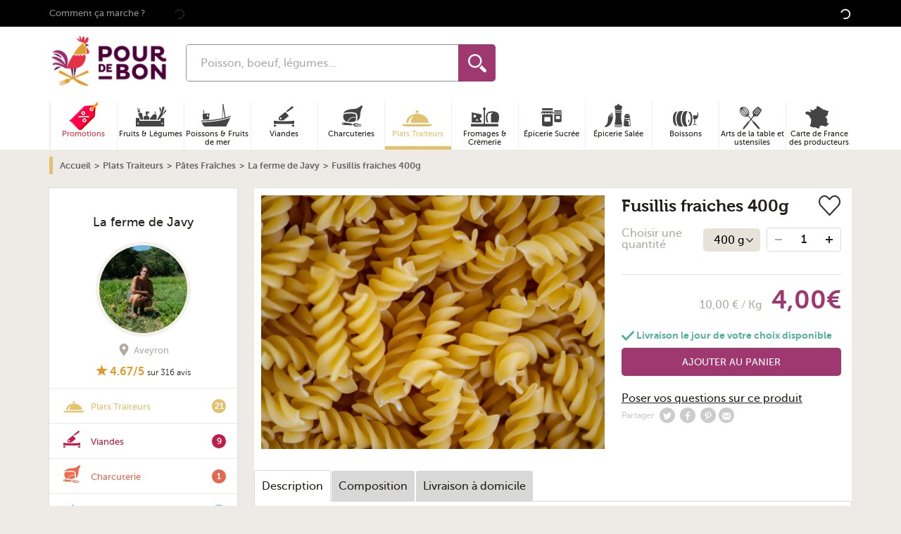

--- FILE ---
content_type: text/html; charset=UTF-8
request_url: https://www.pourdebon.com/fusillis-fraiches-400g-p32682
body_size: 75245
content:
<!DOCTYPE html>
<html lang="fr">
<head prefix="og: http://ogp.me/ns# fb: http://ogp.me/ns/fb# website:http://ogp.me/ns/website#">
    <meta charset="utf-8" />
        <title>Fusillis fraiches 400g</title>

        <link rel="alternate" hreflang="fr" href="https://www.pourdebon.com/fusillis-fraiches-400g-p32682"/>

        <meta name="description"
                  content="Achat Fusillis fraiches 400g en direct de La ferme de Javy avec Pourdebon. Nos fusillis sont produites simplement avec de la semoule de bl&amp;eacute; dur, des"><meta property="og:title" content="Fusillis fraiches 400g - Pourdebon"/><meta property="og:description"
                  content="Achat Fusillis fraiches 400g en direct de La ferme de Javy avec Pourdebon. Nos fusillis sont produites simplement avec de la semoule de bl&amp;eacute; dur, des"/>
        <meta property="og:url" content="https://www.pourdebon.com/fusillis-fraiches-400g-p32682">
        <meta property="og:image" content="https://static.pourdebon.com/images/1200-630/pourdebon-image-bucket-prod/62a906c9d9d8697e89616eb49eabf0eb.jpeg"/>


        <script type="application/ld+json">
{
    "@context": "https:\/\/schema.org\/",
    "@type": "BreadcrumbList",
    "itemListElement": [
        {
            "@type": "ListItem",
            "position": 1,
            "item": {
                "@id": "https:\/\/www.pourdebon.com\/",
                "name": "Accueil"
            }
        },
        {
            "@type": "ListItem",
            "position": 2,
            "item": {
                "@id": "https:\/\/www.pourdebon.com\/plats-traiteurs-c10",
                "name": "Plats Traiteurs"
            }
        },
        {
            "@type": "ListItem",
            "position": 3,
            "item": {
                "@id": "https:\/\/www.pourdebon.com\/pates-fraiches-c74",
                "name": "P\u00e2tes Fra\u00eeches"
            }
        },
        {
            "@type": "ListItem",
            "position": 4,
            "item": {
                "@id": "https:\/\/www.pourdebon.com\/la-ferme-de-javy-s791",
                "name": "La ferme de Javy"
            }
        },
        {
            "@type": "ListItem",
            "position": 5,
            "item": {
                "name": "Fusillis fraiches 400g"
            }
        }
    ]
}
</script>

        <style type="text/css">.product-aside__sticky .card-shop{position:fixed;top:60px;width:270px}.product-shop{margin-top:-10px}.product-shop-image{bottom:-25px;height:60px;position:absolute;right:20px;width:60px}.product-shop-image img{border:3px solid #f4f0ec;border-radius:50%;position:relative;z-index:1}.product-shop-localisation{color:#aeaba5;float:right;font-size:.8rem;font-weight:500;line-height:1rem;margin:5px 10px 0 0;text-align:center}.product-shop-localisation .u-icon{margin-right:5px;vertical-align:sub}.product-image{display:block;margin:0 auto}.product-info{background-color:#fff}.product-info>section{padding:10px}.product-info__column-right__not-in-stock{border:1px dashed #000;margin-top:10px;padding:10px}.product-info__column-right__not-in-stock .form-field{border:1px solid #e6e1d9;border-radius:5px 0 0 5px;font-size:.85rem;width:100%}.product-info__column-right__not-in-stock .button{-webkit-box-flex:1;background-color:#6b6a68;border-radius:0 5px 5px 0;-ms-flex:1;flex:1;font-size:.7rem;font-weight:700;width:78px}.product-info__column-right .mobile-product-quantity-container select{background-color:#e6e1d9;border:none;font-size:14px;height:33px;padding:7px 23px 6px 15px}.product-info__column-right footer.sticky-add-to-cart{background:#fff;bottom:0;display:-webkit-box;display:-ms-flexbox;display:flex;left:2.5%;position:fixed;right:2.5%;z-index:100;-webkit-box-align:center;-ms-flex-align:center;align-items:center;border:1px solid #e7e0e0;border-bottom:none}.product-info__column-right footer.sticky-add-to-cart .footer-half{padding:8px;width:50%}.product-info__column-right footer.sticky-add-to-cart .footer-half.footer-prices{font-size:12px}.product-info__column-right footer.sticky-add-to-cart .footer-half.footer-prices>.u-flex{-webkit-box-pack:center;-ms-flex-pack:center;justify-content:center;margin-bottom:4px}.product-info__column-right footer.sticky-add-to-cart .footer-half.footer-prices>.u-flex del{margin-right:8px}.product-info__column-right footer.sticky-add-to-cart .footer-half.footer-prices>.u-flex .product-price{font-size:24px}.product-info__column-right footer.sticky-add-to-cart .footer-half.footer-prices .line-height-12{line-height:12px}.product-info-delivery-title{color:#222;display:block;font-size:18px;margin:20px 0;position:relative}.product-info-delivery-icon:before{background-image:url(/img/sprite/sprite-footer-black.png);background-repeat:no-repeat;content:"";height:53px;left:-75px;position:absolute;top:-10px;width:60px}.product-info-delivery-truck:before{background-position:-250px 50%}.product-info-delivery-fresh:before{background-position:-180px 50%}.product-info .tabs-content--info{padding-left:90px;padding-right:20px}.product-info .swiper-pagination-bullet{background:#aeaba5;opacity:1}.product-info .swiper-pagination-bullet-active{background:#9f3870}.product-labels-label{color:#9f3870;font-weight:700}.product-labels img{margin:5px auto}.product-bookmarked{background:url(/img/like.png) no-repeat 0 0;float:right;height:29px;width:31px}.product-unbookmarked{background:url(/img/like.png) no-repeat 0 -29px;float:right;height:29px;width:31px}.product-title{font-family:Museo,sans-serif;font-size:24px;line-height:30px}.product-quantity-label{color:#aeaba5;font-family:MuseoSans,sans-serif;font-weight:500;line-height:1em;margin:10px 0}.product-quantity-container{white-space:nowrap}div>div.product-quantity-container{padding-top:30px;text-align:right}.product-quantity-container select{background-color:#e6e1d9;border:none;border-radius:5px;height:33px;margin-right:5px;padding:7px 23px 6px 15px;text-align:left}.product-price{display:inline-block;font-size:36px}.product-no-prices{display:block;margin-bottom:20px;width:100%}.button.product-no-prices{padding-left:12px;padding-right:12px}.product-no-prices>a{color:#fff}.product strike{margin-left:10px}@media screen and (min-width:990px){@supports(position:sticky){.product-aside{position:sticky;top:60px}}.product-info__column-right{padding:20px 5px 0}.product-gradient-button{bottom:50px;left:0;position:absolute;right:0}.product-gradient .card-product-container,.product-gradient.card-product{-webkit-box-shadow:none;box-shadow:none}.product-gradient.card-product{position:relative;z-index:-1}.product-gradient.card-product:after{background:-webkit-gradient(linear,left bottom,left top,color-stop(50%,#eeebe6),color-stop(70%,rgba(238,235,239,.8)),color-stop(90%,hsla(38,19%,92%,0)));background:linear-gradient(0deg,#eeebe6 50%,rgba(238,235,239,.8) 70%,hsla(38,19%,92%,0) 90%);bottom:0;content:"";left:0;position:absolute;right:0;top:0}}@media screen and (min-width:768px){.product-shop-localisation{font-size:1rem}@supports(display:flex){.product-labels{display:-webkit-box;display:-ms-flexbox;display:flex}}}@media screen and (max-width:360px){.product-quantity-container{white-space:inherit}.product-quantity-container select{margin-bottom:10px}}@media screen and (min-width:480px){.product-page .card-product-link{height:313px}}</style>

    <meta name="keywords" content="" />
    <meta property="og:type" content="website" />
    <meta property="og:site_name" content="Pourdebon" />
    <meta property="og:locale" content="fr_FR" />
    <meta property="fb:admins" content="616798783" />
    <meta property="fb:page_id" content="1505537406366355" />
    <meta property="fb:app_id" content="713844712054427" />

    <meta name="HandheldFriendly" content="True" />
    <meta name="MobileOptimized" content="320" />
    <meta name="viewport" content="width=device-width, initial-scale=1.0" />
    <meta http-equiv="cleartype" content="on" />

    <link rel="apple-touch-icon" sizes="180x180" href="/img/favicon/apple-touch-icon.png">
    <link rel="icon" type="image/png" sizes="32x32" href="/img/favicon/favicon-32x32.png">
    <link rel="icon" type="image/png" sizes="16x16" href="/img/favicon/favicon-16x16.png">
    <link rel="manifest" href="/img/favicon/site.webmanifest">
    <link rel="mask-icon" href="/img/favicon/safari-pinned-tab.svg" color="#9f3870">
    <link rel="shortcut icon" href="/img/favicon/favicon.ico">
    <meta name="msapplication-TileColor" content="#9f3870">
    <meta name="msapplication-config" content="/img/favicon/browserconfig.xml">
    <meta name="theme-color" content="#9f3870">

    <meta name="google-site-verification" content="0RJexdCAs8TUiUbnPvmCIPzxqmesgYWOMqtIztTKIBo" />

    <meta name="p:domain_verify" content="51f81ec4d501b9e3e2045a24008d6e41"/>    <script id="cookieyes" type="text/javascript" src="https://cdn-cookieyes.com/client_data/a38a33cdf55e0631871c9d16/script.js"></script>

    <link rel="preconnect" href="//static.pourdebon.com">
    <link rel="preconnect" href="//googletagmanager.com">
    <link rel="preconnect" href="//google-analytics.com">

    <link rel="dns-prefetch" href="//static.pourdebon.com">
    <link rel="dns-prefetch" href="//googletagmanager.com">
    <link rel="dns-prefetch" href="//google-analytics.com">

        <link rel="preconnect" href="//static.criteo.net">
    <link rel="preconnect" href="//connect.facebook.net">
    <link rel="preconnect" href="//bat.bing.com">
    <link rel="preconnect" href="//krxd.net">
    <link rel="preconnect" href="//beacon.krxd.net">
    <link rel="preconnect" href="//consumer.krxd.net">
    <link rel="preconnect" href="//gum.criteo.com">
    <link rel="preconnect" href="//sslwidget.criteo.com">
    <link rel="preconnect" href="//static.criteo.net">
    <link rel="preconnect" href="//googleads.g.doubleclick.net">
    <link rel="preconnect" href="//sb.scorecardresearch.com">
    <link rel="preconnect" href="//static.criteo.net">
    <link rel="preconnect" href="//www.googleadservices.com">
    <link rel="preconnect" href="//w.estat.com">

    <link rel="dns-prefetch" href="//static.criteo.net">
    <link rel="dns-prefetch" href="//connect.facebook.net">
    <link rel="dns-prefetch" href="//bat.bing.com">
    <link rel="dns-prefetch" href="//krxd.net">
    <link rel="dns-prefetch" href="//beacon.krxd.net">
    <link rel="dns-prefetch" href="//consumer.krxd.net">
    <link rel="dns-prefetch" href="//gum.criteo.com">
    <link rel="dns-prefetch" href="//sslwidget.criteo.com">
    <link rel="dns-prefetch" href="//static.criteo.net">
    <link rel="dns-prefetch" href="//googleads.g.doubleclick.net">
    <link rel="dns-prefetch" href="//sb.scorecardresearch.com">
    <link rel="dns-prefetch" href="//static.criteo.net">
    <link rel="dns-prefetch" href="//www.googleadservices.com">
    <link rel="dns-prefetch" href="//w.estat.com">

    <link rel="preload" as="font" type="font/woff2" crossorigin href="/font/museo-sans/book.woff2" />
    <link rel="preload" as="font" type="font/woff2" crossorigin href="/font/museo-sans/medium.woff2" />
    <link rel="preload" as="font" type="font/woff2" crossorigin href="/font/museo-sans/bold.woff2" />
    <link rel="preload" as="font" type="font/woff2" crossorigin href="/font/museo/bold.woff2" />

    <link rel="preload" as="style" type="text/css" href="/pourdebon/css/app.11d7a11d.css" />
    <link rel="preload" as="style" type="text/css" href="/pourdebon/css/app.async.d64b5922.css" onload="this.rel='stylesheet'" />

    <link rel="preload" as="script" type="text/javascript" href="/pourdebon/js/app.737f47da.js" />

    <link rel="stylesheet" href="/pourdebon/css/app.11d7a11d.css" />
    <link rel="stylesheet" href="/pourdebon/css/app.async.d64b5922.css" />        <script id="js-globals-setter" data-js-globals="{&quot;host&quot;:&quot;www.pourdebon.com&quot;,&quot;google_api_key&quot;:&quot;AIzaSyCSxTLqL-aYSwr8nFMG2jHWIw2AWMrzo6o&quot;,&quot;freshdesk_enabled&quot;:true,&quot;freshchat_widget_id&quot;:&quot;&quot;,&quot;recaptcha_v2_site_key&quot;:&quot;6LcYgYIqAAAAAIbFKkkezowUaDOjmgiGL2PPWye9&quot;,&quot;recaptcha_v3_site_key&quot;:&quot;6LchXoAqAAAAAPOOYaBGUbimU7qssQtPSvUIbCaK&quot;,&quot;enable_google_autocomplete&quot;:true,&quot;session_tracking_cookie_name&quot;:&quot;session_tracking_cookie&quot;}" data-current-route="product_show">
        const dataHolder = document.getElementById('js-globals-setter');

        window._GLOBALS = window._GLOBALS || JSON.parse(dataHolder.dataset.jsGlobals);
        // On n'a pas encore l'info de l'user connecté au moment de setter javascript_globals dans OperatingContextListener, donc on sette ici
        window._GLOBALS.is_user_logged = dataHolder.dataset.isUserLogged === '1';

        window.currentRoute = dataHolder.dataset.currentRoute;
    </script>

    <script data-gtm-account="GTM-NZTT4P" data-gtm="{&quot;platform_type&quot;:&quot;INIT&quot;,&quot;ecommerce&quot;:{&quot;products&quot;:[32682]},&quot;ecomm_prodid&quot;:32682,&quot;ecomm_pagetype&quot;:&quot;product&quot;,&quot;ecomm_totalvalue&quot;:4,&quot;shop_id&quot;:2869,&quot;pageType&quot;:&quot;ProductPage&quot;,&quot;event&quot;:&quot;pageview&quot;}">
        /*! For license information please see app.sync.3d07608e.js.LICENSE.txt */
!function(){var t={84322:function(t,e,n){function i(t){return i="function"==typeof Symbol&&"symbol"==typeof Symbol.iterator?function(t){return typeof t}:function(t){return t&&"function"==typeof Symbol&&t.constructor===Symbol&&t!==Symbol.prototype?"symbol":typeof t},i(t)}HTMLElement.prototype.isVisible=function(){return!!(this.offsetWidth||this.offsetHeight||this.getClientRects().length)},Element.prototype.matches||(Element.prototype.matches=Element.prototype.matchesSelector||Element.prototype.mozMatchesSelector||Element.prototype.msMatchesSelector||Element.prototype.oMatchesSelector||Element.prototype.webkitMatchesSelector||function(t){for(var e=(this.document||this.ownerDocument).querySelectorAll(t),n=e.length;--n>=0&&e.item(n)!==this;);return n>-1}),Element.prototype.closest||(Element.prototype.closest=function(t){var e=this;if(!document.documentElement.contains(e))return null;do{if(e.matches(t))return e;e=e.parentElement||e.parentNode}while(null!==e&&1==e.nodeType);return null}),window.NodeList&&!NodeList.prototype.forEach&&(NodeList.prototype.forEach=function(t,e){e=e||window;for(var n=0;n<this.length;n++)t.call(e,this[n],n,this)}),Array.prototype.find||Object.defineProperty(Array.prototype,"find",{value:function(t){if(null===this)throw new TypeError('"this" is null or not defined');var e=Object(this),n=e.length>>>0;if("function"!=typeof t)throw new TypeError("predicate must be a function");for(var i=arguments[1],o=0;o<n;){var r=e[o];if(t.call(i,r,o,e))return r;o++}},configurable:!0,writable:!0}),window.matchMedia||(window.matchMedia=function(){"use strict";var t=window.styleMedia||window.media;if(!t){var e,n=document.createElement("style"),i=document.getElementsByTagName("script")[0];n.type="text/css",n.id="matchmediajs-test",i?i.parentNode.insertBefore(n,i):document.head.appendChild(n),e="getComputedStyle"in window&&window.getComputedStyle(n,null)||n.currentStyle,t={matchMedium:function(t){var i="@media "+t+"{ #matchmediajs-test { width: 1px; } }";return n.styleSheet?n.styleSheet.cssText=i:n.textContent=i,"1px"===e.width}}}return function(e){return{matches:t.matchMedium(e||"all"),media:e||"all"}}}()),function(t){"use strict";if(!t.WeakMap){var e=Object.prototype.hasOwnProperty,n=function(t,e,n){Object.defineProperty?Object.defineProperty(t,e,{configurable:!0,writable:!0,value:n}):t[e]=n};t.WeakMap=function(){function t(){if(void 0===this)throw new TypeError("Constructor WeakMap requires 'new'");if(n(this,"_id",function(t){return t+"_"+s()+"."+s()}("_WeakMap")),arguments.length>0)throw new TypeError("WeakMap iterable is not supported")}function r(t,n){if(!o(t)||!e.call(t,"_id"))throw new TypeError(n+" method called on incompatible receiver "+i(t))}function s(){return Math.random().toString().substring(2)}return n(t.prototype,"delete",(function(t){if(r(this,"delete"),!o(t))return!1;var e=t[this._id];return!(!e||e[0]!==t)&&(delete t[this._id],!0)})),n(t.prototype,"get",(function(t){if(r(this,"get"),o(t)){var e=t[this._id];return e&&e[0]===t?e[1]:void 0}})),n(t.prototype,"has",(function(t){if(r(this,"has"),!o(t))return!1;var e=t[this._id];return!(!e||e[0]!==t)})),n(t.prototype,"set",(function(t,e){if(r(this,"set"),!o(t))throw new TypeError("Invalid value used as weak map key");var i=t[this._id];return i&&i[0]===t?(i[1]=e,this):(n(t,this._id,[t,e]),this)})),n(t,"_polyfill",!0),t}()}function o(t){return Object(t)===t}}("undefined"!=typeof self?self:"undefined"!=typeof window?window:void 0!==n.g?n.g:this),"document"in self&&("classList"in document.createElement("_")&&(!document.createElementNS||"classList"in document.createElementNS("http://www.w3.org/2000/svg","g"))||function(t){"use strict";if("Element"in t){var e="classList",n="prototype",i=t.Element[n],o=Object,r=String[n].trim||function(){return this.replace(/^\s+|\s+$/g,"")},s=Array[n].indexOf||function(t){for(var e=0,n=this.length;e<n;e++)if(e in this&&this[e]===t)return e;return-1},c=function(t,e){this.name=t,this.code=DOMException[t],this.message=e},a=function(t,e){if(""===e)throw new c("SYNTAX_ERR","The token must not be empty.");if(/\s/.test(e))throw new c("INVALID_CHARACTER_ERR","The token must not contain space characters.");return s.call(t,e)},l=function(t){for(var e=r.call(t.getAttribute("class")||""),n=e?e.split(/\s+/):[],i=0,o=n.length;i<o;i++)this.push(n[i]);this._updateClassName=function(){t.setAttribute("class",this.toString())}},u=l[n]=[],p=function(){return new l(this)};if(c[n]=Error[n],u.item=function(t){return this[t]||null},u.contains=function(t){return~a(this,t+"")},u.add=function(){var t,e=arguments,n=0,i=e.length,o=!1;do{~a(this,t=e[n]+"")||(this.push(t),o=!0)}while(++n<i);o&&this._updateClassName()},u.remove=function(){var t,e,n=arguments,i=0,o=n.length,r=!1;do{for(e=a(this,t=n[i]+"");~e;)this.splice(e,1),r=!0,e=a(this,t)}while(++i<o);r&&this._updateClassName()},u.toggle=function(t,e){var n=this.contains(t),i=n?!0!==e&&"remove":!1!==e&&"add";return i&&this[i](t),!0===e||!1===e?e:!n},u.replace=function(t,e){var n=a(t+"");~n&&(this.splice(n,1,e),this._updateClassName())},u.toString=function(){return this.join(" ")},o.defineProperty){var h={get:p,enumerable:!0,configurable:!0};try{o.defineProperty(i,e,h)}catch(t){void 0!==t.number&&-2146823252!==t.number||(h.enumerable=!1,o.defineProperty(i,e,h))}}else o[n].__defineGetter__&&i.__defineGetter__(e,p)}}(self),function(){"use strict";var t=document.createElement("_");if(t.classList.add("c1","c2"),!t.classList.contains("c2")){var e=function(t){var e=DOMTokenList.prototype[t];DOMTokenList.prototype[t]=function(t){var n,i=arguments.length;for(n=0;n<i;n++)t=arguments[n],e.call(this,t)}};e("add"),e("remove")}if(t.classList.toggle("c3",!1),t.classList.contains("c3")){var n=DOMTokenList.prototype.toggle;DOMTokenList.prototype.toggle=function(t,e){return 1 in arguments&&!this.contains(t)==!e?e:n.call(this,t)}}"replace"in document.createElement("_").classList||(DOMTokenList.prototype.replace=function(t,e){var n=this.toString().split(" "),i=n.indexOf(t+"");~i&&(n=n.slice(i),this.remove.apply(this,n),this.add(e),this.add.apply(this,n.slice(1)))}),t=null}()),function(){if("function"==typeof window.CustomEvent)return!1;function t(t,e){e=e||{bubbles:!1,cancelable:!1,detail:null};var n=document.createEvent("CustomEvent");return n.initCustomEvent(t,e.bubbles,e.cancelable,e.detail),n}t.prototype=window.Event.prototype,window.CustomEvent=t}(),[Element.prototype,CharacterData.prototype,DocumentType.prototype].forEach((function(t){t.hasOwnProperty("remove")||Object.defineProperty(t,"remove",{configurable:!0,enumerable:!0,writable:!0,value:function(){null!==this.parentNode&&this.parentNode.removeChild(this)}})}))}},e={};e.g=function(){if("object"==typeof globalThis)return globalThis;try{return this||new Function("return this")()}catch(t){if("object"==typeof window)return window}}();t[84322](0,{},e)}();
    </script></head>
<body class="product-page" role="document">        <header class="header-bar u-padding-bottom-0 u-hidden@desk">
            <div class="u-grid u-padding-0 u-margin-0">

                <div class="u-2/8 u-4/12@tablet header-bar-item">&nbsp;</div>

                <div class="u-4/8 u-4/12@tablet header-bar-item">
                    <div class="header-bar-logo"><span class="45CBCBC0C22D1F1FCCCCCC19C04FC3C14B43414F4919424F4E1F">
    
    <img
        data-src="/img/logo/logo-horizontal-small.png"
        class="to-lazy "
        loading="lazy"
        width="112"        height="52"        alt="Logo pourdebon.com"                itemprop="logo"                        src="[data-uri]" />

    <noscript><img
            src="/img/logo/logo-horizontal-small.png"
            loading="lazy"
            class="to-lazy "
            width="112"            height="52"            alt="Logo pourdebon.com"                        itemprop="logo"             />
    </noscript></span></div>
                </div>

                <div class="u-visible@tablet u-2/12@tablet header-bar-item">&nbsp;</div>

                <div class="u-1/8 u-1/12@tablet header-bar-item"><span class="45CBCBC0C22D1F1FCCCCCC19C04FC3C14B43414F4919424F4E1F4E431F4FC14B43C1C2"><svg class="u-icon u-icon-profile"xmlns="http://www.w3.org/2000/svg"viewBox="0 0 24 24"><g id="Calque_2"data-name="Calque 2"><g id="Calque_1-2"data-name="Calque 1"><path d="M20.82,18.1c-3.44-.8-6.64-1.49-5.09-4.42C20.45,4.77,17,0,12,0S3.54,5,8.27,13.68c1.6,2.94-1.73,3.64-5.09,4.42C.11,18.81,0,20.33,0,23v1H24V23C24,20.34,23.91,18.81,20.82,18.1Z"/></g></g></svg></span></div>

                <div class="u-1/8 u-1/12@tablet header-bar-item">&nbsp;</div>
            </div>
        </header>

                <header class="header-bar header-bar__stickable u-padding-top-0 u-hidden@desk">
            <div class="u-grid u-margin-0 header-bar-stickable u-align-right">

                <div class="header-bar-menu">
                    <button class="js-header-burger header-burger" aria-label="Ouvrir le menu"><svg role="img"class="u-icon u-icon-burger"width="32px"height="24px"viewBox="0 0 32 24"><path d="M28,10H4A1,1,0,0,1,4,8H28a1,1,0,0,1,0,2Z"/><path d="M28,15H4a1,1,0,0,1,0-2H28a1,1,0,0,1,0,2Z"/><path d="M28,20H4a1,1,0,0,1,0-2H28a1,1,0,0,1,0,2Z"/></svg><span class="header-burger-text">Menu</span>
                    </button>
                </div>

                <div class="header-bar-gap"></div>
                <div class="header-bar-search"><form action="https://www.pourdebon.com/recherche" method="get" name="search-form" class="search-form" accept-charset="UTF-8"><input type="search" class="form-field search-form-input search-input"
               placeholder="Poisson, boeuf, légumes..." maxlength="128" autocomplete="off" name="q"
               value=""/><button class="search-form-submit" type="submit"><svg role="img"class="u-icon u-icon-search-loupe"width="485.213px"height="485.213px"viewBox="0 0 485.213 485.213"><title lang="fr">Loupe</title><path d="M363.909,181.955C363.909,81.473,282.44,0,181.956,0C81.474,0,0.001,81.473,0.001,181.955s81.473,181.951,181.955,181.951	C282.44,363.906,363.909,282.437,363.909,181.955z M181.956,318.416c-75.252,0-136.465-61.208-136.465-136.46	c0-75.252,61.213-136.465,136.465-136.465c75.25,0,136.468,61.213,136.468,136.465	C318.424,257.208,257.206,318.416,181.956,318.416z"/><path d="M471.882,407.567L360.567,296.243c-16.586,25.795-38.536,47.734-64.331,64.321l111.324,111.324	c17.772,17.768,46.587,17.768,64.321,0C489.654,454.149,489.654,425.334,471.882,407.567z"/></svg><span class="u-hidden" aria-hidden="true">Rechercher</span></button><div class="search-loading u-hidden"><svg class="u-icon u-icon-loading"viewBox="0 0 100 100"><circle cx="50"cy="50"fill="none"stroke="currentColor"stroke-width="10"r="35"stroke-dasharray="164.93361431346415 56.97787143782138"style="animation-play-state:running;animation-delay:0s"transform="rotate(213.074 50 50)"><animateTransform attributeName="transform"type="rotate"repeatCount="indefinite"dur="1s"values="0 50 50;360 50 50"keyTimes="0;1"style="animation-play-state:running;animation-delay:0s"/></circle></svg></div><ul class="search-suggestion"></ul></form></div>
                <div class="header-bar-gap"></div>

                <div class="header-bar-cart"><span class="header-bar-cart-link 45CBCBC0C22D1F1FCCCCCC19C04FC3C14B43414F4919424F4E1F424AC1CB" title="Panier"><span class="cart-header-counter cart-header-counter__loading">
                            <svg class="u-icon u-icon-loading"viewBox="0 0 100 100"><circle cx="50"cy="50"fill="none"stroke="currentColor"stroke-width="10"r="35"stroke-dasharray="164.93361431346415 56.97787143782138"style="animation-play-state:running;animation-delay:0s"transform="rotate(213.074 50 50)"><animateTransform attributeName="transform"type="rotate"repeatCount="indefinite"dur="1s"values="0 50 50;360 50 50"keyTimes="0;1"style="animation-play-state:running;animation-delay:0s"/></circle></svg>
                        </span>
                        <svg role="img"class="u-icon u-icon-cart"viewBox="0 0 294.9494934 262.6262512"><path d="M214.1798096,100.4753265c-0.7028046-2.1195068-1.4170837-4.2539444-2.1049652-6.3435974c-13.3601074-40.4846497-25.9765167-78.7150421-60.3640747-78.7150421c-37.4866409,0-52.3679886,43.0191002-62.861412,85.0586395H24.242424v26.0553741h248.7090759v-26.0553741H214.1798096z M93.8436203,120.9270401c-4.2462921,0-7.6856613-3.4428177-7.6856613-7.6894913c0-4.2428436,3.4393692-7.6856613,7.6856613-7.6856613c4.2466736,0,7.6894836,3.4428177,7.6894836,7.6856613C101.5331039,117.4842224,98.0902939,120.9270401,93.8436203,120.9270401zM105.6714478,100.4753265c12.8368683-49.310257,26.0213013-68.7751312,46.0393219-68.7751312c21.5208435,0,31.0829315,25.662632,44.8993683,67.530304c0.1381836,0.411499,0.2767487,0.8337173,0.4149323,1.2448349H105.6714478z M207.4472961,120.9270401c-4.2466736,0-7.6894836-3.4428177-7.6894836-7.6894913c0-4.2428436,3.4428101-7.6856613,7.6894836-7.6856613c4.2462921,0,7.6856689,3.4428177,7.6856689,7.6856613C215.1329651,117.4842224,211.6935883,120.9270401,207.4472961,120.9270401z"/><path d="M44.828495,137.6365967l19.9843254,110.5830841h168.6110077l19.984314-110.5830841H44.828495zM78.6403427,232.9528656l-9.4648666-78.4195404h15.3824234l9.4652481,78.4195404H78.6403427z M108.7253494,232.9528656l-3.8351746-78.4195404h15.3824234l3.835556,78.4195404H108.7253494z M156.1220398,232.9528656h-15.3789825v-78.4195404h15.3789825V232.9528656z M188.386261,232.9528656h-15.3827972l3.835556-78.4195404h15.3824158L188.386261,232.9528656zM218.4708862,232.9528656h-15.3824158l9.4648743-78.4195404h15.3827972L218.4708862,232.9528656z"/></svg></span></div>

            </div>
        </header>

        <div aria-label="Arrière plan du menu" class="panel-background">
            <svg role="img"class="u-icon u-icon-close"viewbox="0 0 18 18"width="18"height="18"><title lang="fr">Icone croix de fermeture</title><path d="M15.898,4.045c-0.271-0.272-0.713-0.272-0.986,0l-4.71,4.711L5.493,4.045c-0.272-0.272-0.714-0.272-0.986,0s-0.272,0.714,0,0.986l4.709,4.711l-4.71,4.711c-0.272,0.271-0.272,0.713,0,0.986c0.136,0.136,0.314,0.203,0.492,0.203c0.179,0,0.357-0.067,0.493-0.203l4.711-4.711l4.71,4.711c0.137,0.136,0.314,0.203,0.494,0.203c0.178,0,0.355-0.067,0.492-0.203c0.273-0.273,0.273-0.715,0-0.986l-4.711-4.711l4.711-4.711C16.172,4.759,16.172,4.317,15.898,4.045z"/></svg>
        </div><div class="main-wrapper">

        <div class="top">

            <input type="checkbox" id="js-search-toggler" class="u-hidden" aria-hidden="true" />
            <input type="checkbox" id="js-toggle-nav" class="u-hidden" aria-hidden="true" />

            <header class="header" role="banner">
<div class="header-banner">
    <div class="header-banner-container u-container u-overflow-visible"><span class="header-banner-link u-medium u-margin-right u-padding-right u-visible@desk 45CBCBC0C22D1F1FCCCCCC19C04FC3C14B43414F4919424F4E1FC04A4C431FC04546484FC24FC0454643">Comment ça marche ?</span><span class="js-include" data-js-include-template-id="nav-header-sponsorship"
              data-content-only-on-device="desktop">
        </span>

        <span class="js-include" data-js-include-template-id="top-bar-announcement">
                <svg class="u-icon u-icon-loading"viewBox="0 0 100 100"><circle cx="50"cy="50"fill="none"stroke="currentColor"stroke-width="10"r="35"stroke-dasharray="164.93361431346415 56.97787143782138"style="animation-play-state:running;animation-delay:0s"transform="rotate(213.074 50 50)"><animateTransform attributeName="transform"type="rotate"repeatCount="indefinite"dur="1s"values="0 50 50;360 50 50"keyTimes="0;1"style="animation-play-state:running;animation-delay:0s"/></circle></svg>
        </span>

        <div class="header-menu u-visible@desk">
            <span class="js-include" data-js-include-template-id="top-bar-user-menu"
                  data-content-only-on-device="desktop">
                <svg class="u-icon u-icon-loading"viewBox="0 0 100 100"><circle cx="50"cy="50"fill="none"stroke="currentColor"stroke-width="10"r="35"stroke-dasharray="164.93361431346415 56.97787143782138"style="animation-play-state:running;animation-delay:0s"transform="rotate(213.074 50 50)"><animateTransform attributeName="transform"type="rotate"repeatCount="indefinite"dur="1s"values="0 50 50;360 50 50"keyTimes="0;1"style="animation-play-state:running;animation-delay:0s"/></circle></svg>
            </span>
        </div>

    </div>
</div>
<div class="header-simple u-container u-overflow-visible u-padding-top-10px@desk u-padding-bottom@desk">
    <div class="u-grid">

        <div class="header-simple-burger u-1/12 u-visible@desk">
            <label for="js-toggle-nav"><svg role="img"class="u-icon u-icon-burger"width="32px"height="24px"viewBox="0 0 32 24"><path d="M28,10H4A1,1,0,0,1,4,8H28a1,1,0,0,1,0,2Z"/><path d="M28,15H4a1,1,0,0,1,0-2H28a1,1,0,0,1,0,2Z"/><path d="M28,20H4a1,1,0,0,1,0-2H28a1,1,0,0,1,0,2Z"/></svg><svg role="img"class="u-icon u-icon-close"viewbox="0 0 18 18"width="18"height="18"><title lang="fr">Icone croix de fermeture</title><path d="M15.898,4.045c-0.271-0.272-0.713-0.272-0.986,0l-4.71,4.711L5.493,4.045c-0.272-0.272-0.714-0.272-0.986,0s-0.272,0.714,0,0.986l4.709,4.711l-4.71,4.711c-0.272,0.271-0.272,0.713,0,0.986c0.136,0.136,0.314,0.203,0.492,0.203c0.179,0,0.357-0.067,0.493-0.203l4.711-4.711l4.71,4.711c0.137,0.136,0.314,0.203,0.494,0.203c0.178,0,0.355-0.067,0.492-0.203c0.273-0.273,0.273-0.715,0-0.986l-4.711-4.711l4.711-4.711C16.172,4.759,16.172,4.317,15.898,4.045z"/></svg></label>
        </div>

        <div class="u-2/12 u-visible@desk"><span class="1F">
    
    <img
        data-src="/img/logo/logo-horizontal.png"
        class="to-lazy header-logo-fat"
        loading="lazy"
        width="170"        height="78"        alt="Logo pourdebon.com"                itemprop="logo"                        src="[data-uri]" />

    <noscript><img
            src="/img/logo/logo-horizontal.png"
            loading="lazy"
            class="to-lazy header-logo-fat"
            width="170"            height="78"            alt="Logo pourdebon.com"                        itemprop="logo"             />
    </noscript>
    
    <img
        data-src="/img/logo/logo-horizontal-small.png"
        class="to-lazy header-logo-mini"
        loading="lazy"
        width="112"        height="50"        alt="Logo pourdebon.com"                itemprop="logo"                        src="[data-uri]" />

    <noscript><img
            src="/img/logo/logo-horizontal-small.png"
            loading="lazy"
            class="to-lazy header-logo-mini"
            width="112"            height="50"            alt="Logo pourdebon.com"                        itemprop="logo"             />
    </noscript></span></div>

        <div class="u-4/12"><form action="https://www.pourdebon.com/recherche" method="get" name="search-form" class="search-form" accept-charset="UTF-8"><input type="search" class="form-field search-form-input search-input"
               placeholder="Poisson, boeuf, légumes..." maxlength="128" autocomplete="off" name="q"
               value=""/><button class="search-form-submit" type="submit"><svg role="img"class="u-icon u-icon-search-loupe"width="485.213px"height="485.213px"viewBox="0 0 485.213 485.213"><title lang="fr">Loupe</title><path d="M363.909,181.955C363.909,81.473,282.44,0,181.956,0C81.474,0,0.001,81.473,0.001,181.955s81.473,181.951,181.955,181.951	C282.44,363.906,363.909,282.437,363.909,181.955z M181.956,318.416c-75.252,0-136.465-61.208-136.465-136.46	c0-75.252,61.213-136.465,136.465-136.465c75.25,0,136.468,61.213,136.468,136.465	C318.424,257.208,257.206,318.416,181.956,318.416z"/><path d="M471.882,407.567L360.567,296.243c-16.586,25.795-38.536,47.734-64.331,64.321l111.324,111.324	c17.772,17.768,46.587,17.768,64.321,0C489.654,454.149,489.654,425.334,471.882,407.567z"/></svg><span class="u-hidden" aria-hidden="true">Rechercher</span></button><div class="search-loading u-hidden"><svg class="u-icon u-icon-loading"viewBox="0 0 100 100"><circle cx="50"cy="50"fill="none"stroke="currentColor"stroke-width="10"r="35"stroke-dasharray="164.93361431346415 56.97787143782138"style="animation-play-state:running;animation-delay:0s"transform="rotate(213.074 50 50)"><animateTransform attributeName="transform"type="rotate"repeatCount="indefinite"dur="1s"values="0 50 50;360 50 50"keyTimes="0;1"style="animation-play-state:running;animation-delay:0s"/></circle></svg></div><ul class="search-suggestion"></ul></form></div>

        <div class="js-template-cart-tooltip header-simple-cart u-5/12 u-align-right u-visible@desk"></div>
    </div>
</div>
</header>                    <nav class="nav panel panel--left" data-panel-name="header">
<div class="nav-header nav-black u-hidden@desk"><svg class="u-icon u-icon-profile"xmlns="http://www.w3.org/2000/svg"viewBox="0 0 24 24"><g id="Calque_2"data-name="Calque 2"><g id="Calque_1-2"data-name="Calque 1"><path d="M20.82,18.1c-3.44-.8-6.64-1.49-5.09-4.42C20.45,4.77,17,0,12,0S3.54,5,8.27,13.68c1.6,2.94-1.73,3.64-5.09,4.42C.11,18.81,0,20.33,0,23v1H24V23C24,20.34,23.91,18.81,20.82,18.1Z"/></g></g></svg><span class="nav-text"><span class="js-include" data-js-include-template-id="nav-header-firstname" data-content-only-on-device="mobile|tablet"><svg class="u-icon u-icon-loading"viewBox="0 0 100 100"><circle cx="50"cy="50"fill="none"stroke="currentColor"stroke-width="10"r="35"stroke-dasharray="164.93361431346415 56.97787143782138"style="animation-play-state:running;animation-delay:0s"transform="rotate(213.074 50 50)"><animateTransform attributeName="transform"type="rotate"repeatCount="indefinite"dur="1s"values="0 50 50;360 50 50"keyTimes="0;1"style="animation-play-state:running;animation-delay:0s"/></circle></svg></span><template id="nav-header-firstname" class="u-hidden">
Bonjour 
</template></span></div><aside id="touring-step-1" class="nav-list" role="list" data-level="0" data-step="1"><div class="nav-item nav-item-selection nav-item__has-sub-list u-h-background-selection
          "
     data-category_code="selection"
     role="listitem"><div class="nav-element nav-category nav-picto-event nav-black u-hidden@desk" style="background-color: #FFFFFF"><div class="nav-text"><img src="https://static.pourdebon.com/images/auto-auto/pourdebon-image-bucket-prod/57b85caa463befe67c68d0591a802758.png" class="nav-element__picto-event-mobile"><span class="u-margin-left-10px" style="color: #D83341">Promos</span></div><div class="nav-arrow"><svg viewBox="0 0 451.846 451.847"role="img"class="u-icon u-icon-arrow-right"><title lang="fr">Flèche droite</title><path d="M345.441,248.292L151.154,442.573c-12.359,12.365-32.397,12.365-44.75,0c-12.354-12.354-12.354-32.391,0-44.744L278.318,225.92L106.409,54.017c-12.354-12.359-12.354-32.394,0-44.748c12.354-12.359,32.391-12.359,44.75,0l194.287,194.284c6.177,6.18,9.262,14.271,9.262,22.366C354.708,234.018,351.617,242.115,345.441,248.292z"/></svg></div></div><div class="nav-item nav-item__picto-event-desk u-visible@desk"
     style="background-color: #FFFFFF;background-image: url('https://static.pourdebon.com/images/auto-auto/pourdebon-image-bucket-prod/57b85caa463befe67c68d0591a802758.png');"
     role="listitem"><a href="https://www.pourdebon.com/promo-d166" class="nav-link-event"><span style="color: #D83341">Promotions</span></a></div><div class="u-container nav-sub-list
         "
         role="tooltip"><div class="u-grid nav-sub-list-grid"><div class="u-1/1 nav-element nav-element-back u-hidden@desk"><div class="nav-back"><svg viewBox="0 0 24 24"role="img"class="u-icon u-icon-complete-arrow"><title lang="fr">Flèche</title><path d="M20,11V13H8L13.5,18.5L12.08,19.92L4.16,12L12.08,4.08L13.5,5.5L8,11H20Z"/></svg>
        Retour
    </div></div><section class="u-padding-0 u-grid"><header aria-level="2" class="nav-title u-hidden@desk">
        Nos sélections
    </header><a href="https://www.pourdebon.com/promo-d166" class="nav-element u-hidden@desk"><span class="nav-link">
                Promotions
            </span></a><div class="u-1/1 u-padding-0 u-hidden@desk" role="list"><div class="u-padding-0"><div class="nav-element nav-category"><span class="nav-text">
                                    Produits Special Hiver !
                                </span><div class="nav-arrow"><svg viewBox="0 0 451.846 451.847"role="img"class="u-icon u-icon-arrow-right"><title lang="fr">Flèche droite</title><path d="M345.441,248.292L151.154,442.573c-12.359,12.365-32.397,12.365-44.75,0c-12.354-12.354-12.354-32.391,0-44.744L278.318,225.92L106.409,54.017c-12.354-12.359-12.354-32.394,0-44.748c12.354-12.359,32.391-12.359,44.75,0l194.287,194.284c6.177,6.18,9.262,14.271,9.262,22.366C354.708,234.018,351.617,242.115,345.441,248.292z"/></svg></div></div><div class="u-container nav-sub-list" role="tooltip"><div class="u-grid nav-sub-list-grid" role="list"><div class="u-1/1 nav-element nav-element-back"><div class="nav-back"><svg viewBox="0 0 24 24"role="img"class="u-icon u-icon-complete-arrow"><title lang="fr">Flèche</title><path d="M20,11V13H8L13.5,18.5L12.08,19.92L4.16,12L12.08,4.08L13.5,5.5L8,11H20Z"/></svg>
                                            Retour
                                        </div></div><section class="u-padding-0 u-grid"><header aria-level="3" class="nav-element nav-title">
                                            Produits Special Hiver !
                                        </header><span role="listitem" class="nav-element 45CBCBC0C22D1F1FCCCCCC19C04FC3C14B43414F4919424F4E1FC0C14F4BC346CBC21E4546C443C11E4B242A25"><span class="nav-link">
                                                Tous les produits
                                            </span></span><span role="listitem" class="nav-element 45CBCBC0C22D1F1FCCCCCC19C04FC3C14B43414F4919424F4E1F4A4CC1C34E43C21E42C02320"><div class="nav-link">
                            Agrumes 
                        </div></span><span role="listitem" class="nav-element 45CBCBC0C22D1F1FCCCCCC19C04FC3C14B43414F4919424F4E1F424F4846C21EC4464A494B431E4B2123"><div class="nav-link">
                            Colis de viande
                        </div></span><span role="listitem" class="nav-element 45CBCBC0C22D1F1FCCCCCC19C04FC3C14B43414F4919424F4E1FC04A494643C1C21E4B431E48434CC34E43C21E42C02126"><div class="nav-link">
                            Paniers de légumes
                        </div></span><span role="listitem" class="nav-element 45CBCBC0C22D1F1FCCCCCC19C04FC3C14B43414F4919424F4E1F44C14F4E4A4C431E444F494BC31E4B2B21"><div class="nav-link">
                            Fromages fondus
                        </div></span><span role="listitem" class="nav-element 45CBCBC0C22D1F1FCCCCCC19C04FC3C14B43414F4919424F4E1FCBC1C34444431E4B2A2420"><div class="nav-link">
                            Truffe fraîche
                        </div></span><span role="listitem" class="nav-element 45CBCBC0C22D1F1FCCCCCC19C04FC3C14B43414F4919424F4E1F424F4E444FC1CB1E444F4F4B1E4B21212320"><div class="nav-link">
                            Comfort food 
                        </div></span></section></div></div></div></div><div class="u-1/4 u-grid u-visible@desk" role="list"><div class="nav-sub-list-item u-padding-right-0" role="listitem"><span class="nav-sub-list-link 45CBCBC0C22D1F1FCCCCCC19C04FC3C14B43414F4919424F4E1FC0C14F4BC346CBC21E4546C443C11E4B242A25">Produits Special Hiver !</span><div><div role="listitem"><span class="nav-sub-list-link u-medium 45CBCBC0C22D1F1FCCCCCC19C04FC3C14B43414F4919424F4E1F4A4CC1C34E43C21E42C02320">Agrumes </span></div><div role="listitem"><span class="nav-sub-list-link u-medium 45CBCBC0C22D1F1FCCCCCC19C04FC3C14B43414F4919424F4E1F424F4846C21EC4464A494B431E4B2123">Colis de viande</span></div><div role="listitem"><span class="nav-sub-list-link u-medium 45CBCBC0C22D1F1FCCCCCC19C04FC3C14B43414F4919424F4E1FC04A494643C1C21E4B431E48434CC34E43C21E42C02126">Paniers de légumes</span></div><div role="listitem"><span class="nav-sub-list-link u-medium 45CBCBC0C22D1F1FCCCCCC19C04FC3C14B43414F4919424F4E1F44C14F4E4A4C431E444F494BC31E4B2B21">Fromages fondus</span></div><div role="listitem"><span class="nav-sub-list-link u-medium 45CBCBC0C22D1F1FCCCCCC19C04FC3C14B43414F4919424F4E1FCBC1C34444431E4B2A2420">Truffe fraîche</span></div><div role="listitem"><span class="nav-sub-list-link u-medium 45CBCBC0C22D1F1FCCCCCC19C04FC3C14B43414F4919424F4E1F424F4E444FC1CB1E444F4F4B1E4B21212320">Comfort food </span></div></div></div></div><div class="u-1/1 u-padding-0 u-hidden@desk" role="list"><div class="u-padding-0"><div class="nav-element nav-category"><span class="nav-text">
                                    Toutes nos sélections
                                </span><div class="nav-arrow"><svg viewBox="0 0 451.846 451.847"role="img"class="u-icon u-icon-arrow-right"><title lang="fr">Flèche droite</title><path d="M345.441,248.292L151.154,442.573c-12.359,12.365-32.397,12.365-44.75,0c-12.354-12.354-12.354-32.391,0-44.744L278.318,225.92L106.409,54.017c-12.354-12.359-12.354-32.394,0-44.748c12.354-12.359,32.391-12.359,44.75,0l194.287,194.284c6.177,6.18,9.262,14.271,9.262,22.366C354.708,234.018,351.617,242.115,345.441,248.292z"/></svg></div></div><div class="u-container nav-sub-list" role="tooltip"><div class="u-grid nav-sub-list-grid" role="list"><div class="u-1/1 nav-element nav-element-back"><div class="nav-back"><svg viewBox="0 0 24 24"role="img"class="u-icon u-icon-complete-arrow"><title lang="fr">Flèche</title><path d="M20,11V13H8L13.5,18.5L12.08,19.92L4.16,12L12.08,4.08L13.5,5.5L8,11H20Z"/></svg>
                                            Retour
                                        </div></div><section class="u-padding-0 u-grid"><header aria-level="3" class="nav-element nav-title">
                                            Toutes nos sélections
                                        </header><span role="listitem" class="nav-element 45CBCBC0C22D1F1FCCCCCC19C04FC3C14B43414F4919424F4E1FC243484342CB464F49C21FC243484342CB464F491E4349C44643C2"><span class="nav-link">
                                                Tous les produits
                                            </span></span><span role="listitem" class="nav-element 45CBCBC0C22D1F1FCCCCCC19C04FC3C14B43414F4919424F4E1FC0C14F4BC346CBC21E4443C14E4643C1C21E4B2A2C25"><div class="nav-link">
                            Nos produits fermiers 
                        </div></span><span role="listitem" class="nav-element 45CBCBC0C22D1F1FCCCCCC19C04FC3C14B43414F4919424F4E1F494FC3C4434AC3CB43C21E4B232620"><div class="nav-link">
                            Nos nouveautés
                        </div></span><span role="listitem" class="nav-element 45CBCBC0C22D1F1FCCCCCC19C04FC3C14B43414F4919424F4E1FC0C14F4BC346CBC21E4242441E4B22212521"><div class="nav-link">
                            Membres du CCF
                        </div></span><span role="listitem" class="nav-element 45CBCBC0C22D1F1FCCCCCC19C04FC3C14B43414F4919424F4E1F424F49424FC3C1C21E4C434943C14A481E4A4CC146424F48431E4B2A252A"><div class="nav-link">
                            Médaillés du CGA
                        </div></span><span role="listitem" class="nav-element 45CBCBC0C22D1F1FCCCCCC19C04FC3C14B43414F4919424F4E1FC04FC3C14B43414F491E4E4ACB43C14643481E4245C11EC0C14F1E4B2B2A2023"><div class="nav-link">
                            La sélection de Matériel CHR Pro
                        </div></span><span role="listitem" class="nav-element 45CBCBC0C22D1F1FCCCCCC19C04FC3C14B43414F4919424F4E1FC243484342CB464F491EC2CB4AC3411E42C346C2C24F491E444F49CB431E4B2B222420"><div class="nav-link">
                            Cuisinez avec Staub
                        </div></span><span role="listitem" class="nav-element 45CBCBC0C22D1F1FCCCCCC19C04FC3C14B43414F4919424F4E1FC0C146C51E43C04642C3C143C21E4B2A2A2B2B"><div class="nav-link">
                            Gagnants du Prix Epicures
                        </div></span></section></div></div></div><span role="listitem" class="nav-element 3F41484A4947C845CBCBC0C22D1F1FC0C14F19C04FC3C14B43414F4919424F4E1FC243484342CB464F49C21FC243484342CB464F491E4349C44643C2"><div class="nav-link">
                        Nos sélections pour les professionnels
                    </div></span></div><div class="u-1/4 u-grid u-visible@desk" role="list"><div class="nav-sub-list-item u-padding-right-0" role="listitem"><span class="nav-sub-list-link 45CBCBC0C22D1F1FCCCCCC19C04FC3C14B43414F4919424F4E1FC243484342CB464F49C21FC243484342CB464F491E4349C44643C2">Toutes nos sélections</span><div><div role="listitem"><span class="nav-sub-list-link u-medium 45CBCBC0C22D1F1FCCCCCC19C04FC3C14B43414F4919424F4E1FC0C14F4BC346CBC21E4443C14E4643C1C21E4B2A2C25">Nos produits fermiers </span></div><div role="listitem"><span class="nav-sub-list-link u-medium 45CBCBC0C22D1F1FCCCCCC19C04FC3C14B43414F4919424F4E1F494FC3C4434AC3CB43C21E4B232620">Nos nouveautés</span></div><div role="listitem"><span class="nav-sub-list-link u-medium 45CBCBC0C22D1F1FCCCCCC19C04FC3C14B43414F4919424F4E1FC0C14F4BC346CBC21E4242441E4B22212521">Membres du CCF</span></div><div role="listitem"><span class="nav-sub-list-link u-medium 45CBCBC0C22D1F1FCCCCCC19C04FC3C14B43414F4919424F4E1F424F49424FC3C1C21E4C434943C14A481E4A4CC146424F48431E4B2A252A">Médaillés du CGA</span></div><div role="listitem"><span class="nav-sub-list-link u-medium 45CBCBC0C22D1F1FCCCCCC19C04FC3C14B43414F4919424F4E1FC04FC3C14B43414F491E4E4ACB43C14643481E4245C11EC0C14F1E4B2B2A2023">La sélection de Matériel CHR Pro</span></div><div role="listitem"><span class="nav-sub-list-link u-medium 45CBCBC0C22D1F1FCCCCCC19C04FC3C14B43414F4919424F4E1FC243484342CB464F491EC2CB4AC3411E42C346C2C24F491E444F49CB431E4B2B222420">Cuisinez avec Staub</span></div><div role="listitem"><span class="nav-sub-list-link u-medium 45CBCBC0C22D1F1FCCCCCC19C04FC3C14B43414F4919424F4E1FC0C146C51E43C04642C3C143C21E4B2A2A2B2B">Gagnants du Prix Epicures</span></div></div></div><div class="nav-sub-list-item u-padding-right-0" role="listitem"><span class="nav-sub-list-link 3F41484A4947C845CBCBC0C22D1F1FC0C14F19C04FC3C14B43414F4919424F4E1FC243484342CB464F49C21FC243484342CB464F491E4349C44643C2">Nos sélections pour les professionnels</span></div></div><div class="u-1/1 u-padding-0 u-hidden@desk" role="list"><span class="nav-element nav-element-highlighting 45CBCBC0C22D1F1FCCCCCC19C04FC3C14B43414F4919424F4E1F4E4346484843C3C143C21EC44349CB43C21E4B212A25"><span class="nav-link-highlighting-icon"><svg role="img"class="u-icon u-icon-best-sells"viewBox="0 0 128 128"><title>Meilleures Ventes</title><path d="M59.2 7.2c-2 2-2.5 2.1-5.7 1-4.2-1.6-6.8-.5-9 3.8-1.2 2.3-2.2 3-4.5 3-1.7 0-3.9.9-5 2s-2 3.3-2 5c0 2.3-.7 3.3-3.1 4.5-3.7 2-4.9 4.9-3.6 9.2.9 2.8.7 3.6-1.1 5.6-2.8 3-2.8 6.4 0 9.4 1.8 2 2 2.8 1.1 5.6-1.3 4.4-.2 7.1 3.6 8.7 2.6 1 3.1 1.8 3.1 4.6 0 2.1.8 4.2 2.2 5.6l2.1 2.1-8.2 16.5c-5.4 10.8-7.9 16.8-7.2 17.5.6.6 3.6 0 8.7-1.7 4.3-1.4 8.1-2.3 8.5-1.8.4.4 1.8 3.8 3.2 7.7 1.3 4 3 7.1 3.9 7.3 1 .2 3.8-4.6 9.4-16.3C59.9 97.4 63.7 90 64 90c.3 0 4.1 7.4 8.4 16.5 5.6 11.6 8.4 16.5 9.4 16.3.9-.2 2.5-3.3 3.9-7.3 1.3-3.8 2.7-7.3 3.1-7.7.4-.4 4.3.4 8.6 1.8 5.1 1.7 8.1 2.3 8.7 1.7.7-.7-1.8-6.7-7.2-17.5l-8.2-16.5 2.1-2.1c1.4-1.4 2.2-3.5 2.2-5.6 0-2.8.5-3.6 3.1-4.6 3.8-1.6 4.9-4.3 3.6-8.7-.9-2.8-.7-3.6 1.1-5.6 2.8-3 2.8-6.4 0-9.4-1.8-2-2-2.8-1.1-5.6 1.3-4.3.1-7.2-3.6-9.2-2.4-1.2-3.1-2.2-3.1-4.5 0-1.7-.9-3.9-2-5s-3.3-2-5-2c-2.3 0-3.3-.7-4.5-3-2.2-4.3-4.8-5.4-9-3.9-3.1 1.2-3.7 1.1-5.8-.9-3-2.8-6.7-2.8-9.5 0zm8.3 3.2c3.1 2.1 3.9 2.3 7.2 1.3 3.2-1 3.8-.9 4.7.7 3 5 4.9 6.2 10.4 6.5.6.1 1.2 1.3 1.2 2.7 0 3.6 1.6 6.1 5.1 8 3.2 1.6 3.2 1.5 1.3 8-.4 1.4.3 3.1 2.1 5.2l2.7 3.2-2.7 3.2c-1.8 2.1-2.5 3.8-2.1 5.2 1.9 6.8 2 6.6-1.4 7.7-3.2 1.2-5 4.1-5 8.5 0 2.1-.5 2.4-3.4 2.4-3.7 0-6.2 1.9-7.7 5.8-.7 1.9-1.4 2.3-3.2 1.7-5.5-1.7-6.4-1.6-9.4.9l-3 2.5-3.7-2.6c-3.4-2.5-4-2.6-7.1-1.4-3.6 1.3-5.5.9-5.5-1.3 0-2.6-4-5.6-7.5-5.6-3 0-3.5-.3-3.5-2.5 0-4-2.1-7.3-5.3-8.4-2.4-.9-2.8-1.5-2.3-3.3.3-1.3.9-3.2 1.2-4.4.3-1.4-.4-3.1-2.1-5.2L25.8 46l2.7-3.2c1.7-2.1 2.4-3.8 2.1-5.2-.3-1.2-.9-3.1-1.2-4.3-.5-1.7.1-2.5 2.5-3.7 3.5-1.9 5.1-4.4 5.1-8 0-1.4.5-2.7 1-2.7.6-.1 1.5-.3 2-.4.6-.1 1.9-.3 3-.4 1.2 0 2.9-1.6 4.2-3.7 2.1-3.6 3.4-3.9 7.9-2 .9.4 2.9-.3 5-1.8 1.8-1.3 3.5-2.5 3.6-2.5.1-.1 1.8 1 3.8 2.3zM45.1 80.2c1.3 3.2 1.6 3.3 7.1 3.3 4.1 0 6.2.5 7.5 1.8 1.7 1.7 1.4 2.4-5.8 16.9l-7.6 15.1-2.3-7.1c-1.3-4-2.9-7.2-3.5-7.2-.7 0-3.8.9-7 2s-6 1.8-6.2 1.6c-.7-.7 14.2-29.6 15.3-29.6.6 0 1.7 1.5 2.5 3.2zm48.7 11.4c4 8.1 7.1 14.8 6.9 15-.2.2-3-.5-6.2-1.6s-6.3-2-7-2c-.6 0-2.2 3.2-3.5 7.1l-2.4 7.1-7.5-15.1c-7.2-14.4-7.5-15.1-5.8-16.8 1.3-1.3 3.4-1.8 7.5-1.8 5.5 0 5.8-.1 7.1-3.3.8-1.7 1.9-3.2 2.5-3.2.6 0 4.4 6.6 8.4 14.6z"/><path d="M56 15.9c-8.7 2.7-16.4 9.4-20.2 17.6-3.1 6.7-3.1 18-.1 24.6 8.5 19 33.2 24.4 48.7 10.8 9.7-8.6 13-23.7 7.7-35.6C86.3 20.2 69 12 56 15.9zm16.8 4.3c2.4.6 6.2 2.8 8.9 5.1C96 38 93.8 60 77.1 69.8c-4 2.4-5.6 2.7-13.1 2.7s-9.1-.3-13.1-2.7c-16.4-9.6-18.9-31.6-5-44.1 8-7.2 14.9-8.6 26.9-5.5z"/><path d="M62.1 29.2c-.5 1.3-1.5 4.3-2.2 6.6L58.7 40h-6.4c-7.5 0-7.8.8-2.6 6.2l3.7 3.8-1.3 4.8c-3.1 10.9-2.7 11.3 5.6 5.7 2.9-1.9 5.7-3.5 6.3-3.5.6 0 3.4 1.6 6.3 3.5 8.3 5.6 8.7 5.2 5.6-5.7L74.6 50l3.7-3.8c5.2-5.3 4.9-6.2-2.6-6.2h-6.3l-2-6.2c-2.2-6.8-3.9-8.3-5.3-4.6zm3.5 10c.9 3 1.4 3.3 5.8 3.8l4.8.5-2.7 3c-2.6 3-2.8 5.1-.9 10 .8 1.9.7 1.9-1.6.4-7.7-5-6.3-5-14 0-2.3 1.5-2.4 1.5-1.6-.4 1.9-5 1.7-7-.8-10l-2.6-3 4.7-.5c4.3-.5 4.8-.8 5.7-3.8.5-1.7 1.2-3.2 1.6-3.2.4 0 1.1 1.5 1.6 3.2z"/></svg></span><div class="nav-link nav-link-highlighting">Nos meilleures ventes</div></span><span class="nav-element nav-element-highlighting 45CBCBC0C22D1F1FCCCCCC19C04FC3C14B43414F4919424F4E1FC0C14F4BC346CBC21E41464F1E4B2622"><span class="nav-link-highlighting-icon"><svg role="img"class="u-icon u-icon-ab"viewBox="0 0 173.63 165.94"><title lang="fr">AB</title><path d="M107.27,63.33h3.85c13,0,23.67,2.76,23.67,19,0,16.53-10.8,19.29-24,19.29h-3.55Zm0,49.74h8.58c12.46,0,28.46,3.37,28.46,19.62,0,16.41-13.48,20.39-26.37,20.39H107.27Zm-14,52.76h26.11c19.71,0,38.85-9.1,38.85-32.22,0-13.49-9.21-26.81-22.4-29.26V104c7.49-3.67,11.92-13.46,11.92-21.88,0-26-19.81-31.58-40.82-31.58H93.31Z"/><path d="M79.07,54A12.13,12.13,0,0,0,70,50.5c-12.62.21-30.65,18-42.93,35.52C17,100.46,0,130,0,165.69H14.5a108.61,108.61,0,0,1,3.56-27.3H68.38v27.55h14.5s0-98.82,0-99.13C83,63.72,83.08,58,79.07,54ZM22.61,124.39c12.77-32.61,37-55.49,45.8-58.93,0,.39,0,58.93,0,58.93Z"/><path d="M134.88,44.25c4-20.25-8-39-21.3-44.25-10.16,15.33-3.08,50.38,28.67,50.38,18.63,0,30.88-16.5,31.38-22.25C154.92,23.83,136.5,39.67,134.88,44.25Z"/></svg></span><div class="nav-link nav-link-highlighting">Nos produits bio</div></span><span class="nav-element nav-element-highlighting 45CBCBC0C22D1F1FCCCCCC19C04FC3C14B43414F4919424F4E1FC0C14F4E4F1E4B2A2424"><span class="nav-link-highlighting-icon"><svg version="1.0"role="img"class="u-icon u-icon-promotions"viewBox="0 0 128 128"><title>Promotions</title><path d="M41.7 3.2C40.4 5 37.6 9 35.6 12L32 17.5l-9.7 2.6-9.8 2.6-.1 11v11l-6.2 7.7C2.8 56.7 0 60.5 0 61s2.8 4.3 6.2 8.6l6.2 7.7v11l.1 11 9.8 2.6 9.7 2.6 5.5 8.2c3 4.5 5.9 8.4 6.5 8.8.5.3 5.3-1 10.6-3l9.6-3.6 9.4 3.7c5.1 1.9 9.8 3.3 10.4 2.9.6-.4 3.5-4.3 6.5-8.8l5.5-8.1 9.7-2.6 9.8-2.6.1-11.1v-11l6.2-7.7c3.4-4.3 6.2-8.1 6.2-8.6s-2.8-4.3-6.2-8.6l-6.2-7.7v-11l-.1-11.1-9.8-2.6-9.7-2.6-5.5-8.1C87.5 4.8 84.6.9 84 .5c-.5-.3-5.3 1-10.5 2.9L64 7l-9.3-3.5c-5-1.9-9.5-3.5-9.9-3.5-.4 0-1.8 1.5-3.1 3.2zm15.1 6.7l7.3 2.6 7.2-2.6c4-1.5 8-3 8.9-3.4 1.4-.5 2.8 1 6.9 7.4 4.5 7.2 5.5 8.2 9.2 9.2 2.3.6 6.6 1.7 9.5 2.6l5.2 1.5-.6 9.3-.7 9.4 5.7 7c3.1 3.8 5.6 7.5 5.6 8.1 0 .6-2.5 4.3-5.6 8.1l-5.7 7 .7 9.4.6 9.3-5.2 1.5c-2.9.9-7.2 2-9.5 2.6-3.7 1-4.7 2-9.2 9.1l-5 7.9-9-3.2-9-3.2-7.3 2.6c-4 1.5-8.1 3-9 3.4-1.4.5-2.8-1-6.9-7.4-4.5-7.2-5.5-8.2-9.2-9.2-2.3-.6-6.6-1.7-9.5-2.6L17 94.8l.6-9.3.7-9.4-5.7-7C9.5 65.3 7 61.6 7 61c0-.6 2.5-4.3 5.6-8.1l5.7-7-.7-9.4-.6-9.3 5.2-1.5c2.9-.9 7.2-2 9.5-2.6 3.7-1 4.7-2 9.2-9.2C45 7.5 46.4 6 47.8 6.5c.9.4 5 1.9 9 3.4z"/><path d="M80.8 30.7c-.8 1-10 14.8-20.3 30.6-17.3 26.7-18.6 29-17.1 30.5s1.8 1.5 3.5-.3c1-1.1 10.3-15 20.6-30.8C82.8 37.1 86 31.7 85 30.5c-1.6-1.9-2.4-1.9-4.2.2zM47 33.7c-6.2 1.9-9.6 7.1-8.6 12.7.7 3.6 4.9 8 8.4 8.9 9 2.1 16.1-7.8 11.7-16.3-2-4-7.6-6.5-11.5-5.3zm6.2 7c3.7 3.3 1 9.3-4.2 9.3-3.3 0-5.2-2.1-5.2-5.5 0-5.1 5.5-7.4 9.4-3.8zM72.4 68.8C63.1 74.7 67.2 89 78.2 89c3.2 0 4.7-.7 7.4-3.4 2.8-2.8 3.4-4.2 3.4-7.5 0-8.5-9.4-13.8-16.6-9.3zm11.1 7.4c1.5 4.4-2.5 8.5-7.1 7.4-3.1-.8-4.8-4.9-3.3-7.7 2.2-4.2 9.1-4 10.4.3z"/></svg></span><div class="nav-link nav-link-highlighting">Promotions du moment</div></span><span class="nav-element nav-element-highlighting 45CBCBC0C22D1F1FCCCCCC19C04FC3C14B43414F4919424F4E1FC0C14F4BC346CBC21EC24A46C24F491E494FC4434E41C1431E4B2A262A2C"><span class="nav-link-highlighting-icon"><svg role="img"class="u-icon u-icon-selection"viewBox="0 0 128 128"><title>Sélection</title><path d="M41.8 5c-8.1 2.4-14 11.4-14.1 21.4-.1 7.3 2.2 13 8 19.8C40.8 52.4 62.1 71 64 71c2 0 23.4-18.7 28.4-24.7 5.7-7 8-12.7 7.9-19.9-.1-18.9-19.5-29-32.9-17.2l-3.5 3.1-2.7-2.6C56 4.7 48.6 2.9 41.8 5zm12.1 5.5c1.6.8 4.5 3.4 6.5 5.7l3.6 4.3 3.9-4.6c4.8-5.5 8.7-7.3 14.1-6.6 8.3 1.1 13.5 8 13.4 17.7 0 5.7-1.7 9.9-6.3 15.8C86.1 46.7 65.4 65 64 65c-1.3 0-17.7-14.2-22.8-19.8-9.9-10.8-11.6-21-5.1-30.3 3.7-5.3 12.1-7.4 17.8-4.4zM3.3 32.5l-3.4 3.4.3 22.3.3 22.4 3.3 6.6c3.8 7.8 8.3 11.9 18.9 17.2l7.2 3.6.3 7.7.3 7.8h30l.3-18.5c.1-10.2 0-19.5-.3-20.7-.9-3.9-5.5-8.2-9.8-9.4-11.7-3.2-14.1-4.3-19.9-9.5-3.4-3-7.2-5.7-8.4-6-2.3-.6-2.4-.9-2.4-12.1V35.8l-3.4-3.4c-4.6-4.6-8.6-4.6-13.3.1zm10.1 3.1c1.3 1.2 1.6 3.9 1.6 13 0 10-.2 11.6-2 13.4-2.4 2.4-3.4 6.2-2.6 9.5.8 3.3 14.3 17.5 16.7 17.5 3.9 0 2.8-2.5-4.5-10-7.8-7.9-8.9-10.5-6-13.4 2.6-2.7 5.2-1.8 11.2 3.8C33.4 74.5 43 79 48.2 79c1 0 3.2 1.3 5 2.9l3.3 2.9.3 17.1.4 17.1H35v-14l-8.9-4.5C15.3 95.1 11.2 91.7 8 85.3c-2.4-4.6-2.5-5.7-2.8-26.4-.3-19-.1-21.8 1.3-23.3 2.1-2 4.9-2.1 6.9 0zM111.4 32.4l-3.4 3.4v11.5c0 11.2-.1 11.5-2.4 12.1-1.2.3-5 3-8.4 6-5.8 5.2-8.2 6.3-19.9 9.5-4.3 1.2-8.9 5.5-9.8 9.4-.3 1.2-.4 10.5-.3 20.7l.3 18.5h30l.3-7.8.3-7.8 4.4-2.1c2.8-1.4 4.5-2.9 4.5-3.9 0-3.1-1.8-3.1-8 .1l-6 3v14H70.8l.4-17c.3-16.7.3-17 2.9-19.5 1.6-1.7 4.8-3.1 8.8-4 8.2-2 11.6-3.8 17.8-9.6 5.4-5.1 8.1-6 10.7-3.3 2.9 2.9 1.8 5.5-6 13.4-7.3 7.5-8.4 10-4.5 10 2.4 0 15.9-14.2 16.7-17.5.8-3.4-.2-7.2-2.6-9.3-1.8-1.5-2-2.9-2-13.4 0-12.3.8-14.8 5-14.8 4.6 0 5 1.9 5 23.1 0 17.1-.3 20.7-1.9 25.4-1.7 4.8-1.7 5.5-.4 6.7 1.2 1 1.8.9 2.9-.7 3.5-4.7 4.4-11.5 4.4-32.3V35.8l-3.4-3.4c-2.4-2.5-4.3-3.4-6.6-3.4s-4.1.9-6.6 3.4z"/><path d="M112.5 95c-.9 1.5.4 3 2.6 3 1.2 0 1.9-.7 1.9-2 0-2.1-3.3-2.9-4.5-1z"/></svg></span><div class="nav-link nav-link-highlighting">Sélection du mois</div></span><span class="nav-element nav-element-highlighting 3F41484A4947C845CBCBC0C22D1F1F41484F4C19C04FC3C14B43414F4919424F4E1FC04FC3C14B43414F491FC1434243CBCB43C21F10"><span class="nav-link-highlighting-icon"><svg role="img"class="u-icon u-icon-recipes"viewBox="0 0 128 128"><title>Recettes</title><path d="M56.5.9C50.8 2.4 45.7 5 41.4 8.5c-3.7 3.1-4.9 3.5-9.8 3.5C19.8 12 8.4 19.3 3 30.5c-3.2 6.8-3.4 18.8-.3 25.6 2.4 5.4 8.5 12.4 12.5 14.5l2.8 1.5v24.2c0 26.9.1 27.6 6.6 30.3 4.9 2 73.9 2 78.8 0 6.5-2.7 6.6-3.4 6.6-30.3V72.1l2.8-1.5c4-2.1 10.1-9.1 12.5-14.5 3.1-6.8 2.9-18.8-.3-25.6C119.6 19.3 108.2 12 96.4 12c-4.9 0-6.1-.4-9.8-3.5-2.3-1.9-6.4-4.4-9-5.5C72.5.7 61.3-.4 56.5.9zm20.3 8.2c9.2 4.5 14.7 12.3 15.9 22 .7 5.6 2.5 7.8 4.8 5.9 2.2-1.8 2-3.3-2.1-17.9-.7-2.3-.6-2.3 3.7-1.6 13.6 2.3 22.8 12.8 22.9 26 0 9.7-4.2 16.8-13.7 23.4l-3.3 2.2V99H23V83.7c0-15.2 0-15.4-2.4-16.5-4.4-2-9.9-7.7-12.2-12.7-7.5-15.9 2.6-34 20.5-37 4.3-.7 4.4-.7 3.7 1.6-4.1 14.6-4.3 16.1-2.1 17.9 2.3 1.9 4.1-.3 4.8-5.9 1.2-9.7 6.7-17.5 15.9-22C56.2 6.6 58.5 6 64 6c5.5 0 7.8.6 12.8 3.1zM105 111.3c0 4-.5 7-1.6 8.5l-1.5 2.2H26.1l-1.5-2.2c-1.1-1.5-1.6-4.5-1.6-8.5V105h82v6.3z"/><path d="M30.2 59.2c-1.8 1.8-1.5 3.6 1.4 9.8 3.4 7.3 7.1 12 9.5 12 2.9 0 2.4-3.1-1.6-9.1-1.9-2.9-3.7-6.6-4.1-8.3-1.1-5.1-2.9-6.7-5.2-4.4zM62.1 59.4c-.8.9-1.1 4.8-.9 11.2.3 9.8.3 9.9 2.8 9.9s2.5-.1 2.8-9.9c.3-9.2-.5-12.6-2.8-12.6-.4 0-1.3.6-1.9 1.4zM94.3 59.2c-.6.7-1.4 2.7-1.7 4.4-.4 1.7-2.2 5.4-4.1 8.3-4.2 6.3-4.6 9.4-1.2 8.9 4.3-.6 13.2-17.2 11.1-20.6-1.4-2.2-2.9-2.5-4.1-1z"/></svg></span><div class="nav-link nav-link-highlighting">Recettes du moment</div></span></div><div class="u-1/4@desk u-grid u-visible@desk nav-links-highlighting u-margin-top" role="list"><span class="nav-link-highlighting 45CBCBC0C22D1F1FCCCCCC19C04FC3C14B43414F4919424F4E1F4E4346484843C3C143C21EC44349CB43C21E4B212A25"><span class="nav-link-highlighting-icon"><svg role="img"class="u-icon u-icon-best-sells"viewBox="0 0 128 128"><title>Meilleures Ventes</title><path d="M59.2 7.2c-2 2-2.5 2.1-5.7 1-4.2-1.6-6.8-.5-9 3.8-1.2 2.3-2.2 3-4.5 3-1.7 0-3.9.9-5 2s-2 3.3-2 5c0 2.3-.7 3.3-3.1 4.5-3.7 2-4.9 4.9-3.6 9.2.9 2.8.7 3.6-1.1 5.6-2.8 3-2.8 6.4 0 9.4 1.8 2 2 2.8 1.1 5.6-1.3 4.4-.2 7.1 3.6 8.7 2.6 1 3.1 1.8 3.1 4.6 0 2.1.8 4.2 2.2 5.6l2.1 2.1-8.2 16.5c-5.4 10.8-7.9 16.8-7.2 17.5.6.6 3.6 0 8.7-1.7 4.3-1.4 8.1-2.3 8.5-1.8.4.4 1.8 3.8 3.2 7.7 1.3 4 3 7.1 3.9 7.3 1 .2 3.8-4.6 9.4-16.3C59.9 97.4 63.7 90 64 90c.3 0 4.1 7.4 8.4 16.5 5.6 11.6 8.4 16.5 9.4 16.3.9-.2 2.5-3.3 3.9-7.3 1.3-3.8 2.7-7.3 3.1-7.7.4-.4 4.3.4 8.6 1.8 5.1 1.7 8.1 2.3 8.7 1.7.7-.7-1.8-6.7-7.2-17.5l-8.2-16.5 2.1-2.1c1.4-1.4 2.2-3.5 2.2-5.6 0-2.8.5-3.6 3.1-4.6 3.8-1.6 4.9-4.3 3.6-8.7-.9-2.8-.7-3.6 1.1-5.6 2.8-3 2.8-6.4 0-9.4-1.8-2-2-2.8-1.1-5.6 1.3-4.3.1-7.2-3.6-9.2-2.4-1.2-3.1-2.2-3.1-4.5 0-1.7-.9-3.9-2-5s-3.3-2-5-2c-2.3 0-3.3-.7-4.5-3-2.2-4.3-4.8-5.4-9-3.9-3.1 1.2-3.7 1.1-5.8-.9-3-2.8-6.7-2.8-9.5 0zm8.3 3.2c3.1 2.1 3.9 2.3 7.2 1.3 3.2-1 3.8-.9 4.7.7 3 5 4.9 6.2 10.4 6.5.6.1 1.2 1.3 1.2 2.7 0 3.6 1.6 6.1 5.1 8 3.2 1.6 3.2 1.5 1.3 8-.4 1.4.3 3.1 2.1 5.2l2.7 3.2-2.7 3.2c-1.8 2.1-2.5 3.8-2.1 5.2 1.9 6.8 2 6.6-1.4 7.7-3.2 1.2-5 4.1-5 8.5 0 2.1-.5 2.4-3.4 2.4-3.7 0-6.2 1.9-7.7 5.8-.7 1.9-1.4 2.3-3.2 1.7-5.5-1.7-6.4-1.6-9.4.9l-3 2.5-3.7-2.6c-3.4-2.5-4-2.6-7.1-1.4-3.6 1.3-5.5.9-5.5-1.3 0-2.6-4-5.6-7.5-5.6-3 0-3.5-.3-3.5-2.5 0-4-2.1-7.3-5.3-8.4-2.4-.9-2.8-1.5-2.3-3.3.3-1.3.9-3.2 1.2-4.4.3-1.4-.4-3.1-2.1-5.2L25.8 46l2.7-3.2c1.7-2.1 2.4-3.8 2.1-5.2-.3-1.2-.9-3.1-1.2-4.3-.5-1.7.1-2.5 2.5-3.7 3.5-1.9 5.1-4.4 5.1-8 0-1.4.5-2.7 1-2.7.6-.1 1.5-.3 2-.4.6-.1 1.9-.3 3-.4 1.2 0 2.9-1.6 4.2-3.7 2.1-3.6 3.4-3.9 7.9-2 .9.4 2.9-.3 5-1.8 1.8-1.3 3.5-2.5 3.6-2.5.1-.1 1.8 1 3.8 2.3zM45.1 80.2c1.3 3.2 1.6 3.3 7.1 3.3 4.1 0 6.2.5 7.5 1.8 1.7 1.7 1.4 2.4-5.8 16.9l-7.6 15.1-2.3-7.1c-1.3-4-2.9-7.2-3.5-7.2-.7 0-3.8.9-7 2s-6 1.8-6.2 1.6c-.7-.7 14.2-29.6 15.3-29.6.6 0 1.7 1.5 2.5 3.2zm48.7 11.4c4 8.1 7.1 14.8 6.9 15-.2.2-3-.5-6.2-1.6s-6.3-2-7-2c-.6 0-2.2 3.2-3.5 7.1l-2.4 7.1-7.5-15.1c-7.2-14.4-7.5-15.1-5.8-16.8 1.3-1.3 3.4-1.8 7.5-1.8 5.5 0 5.8-.1 7.1-3.3.8-1.7 1.9-3.2 2.5-3.2.6 0 4.4 6.6 8.4 14.6z"/><path d="M56 15.9c-8.7 2.7-16.4 9.4-20.2 17.6-3.1 6.7-3.1 18-.1 24.6 8.5 19 33.2 24.4 48.7 10.8 9.7-8.6 13-23.7 7.7-35.6C86.3 20.2 69 12 56 15.9zm16.8 4.3c2.4.6 6.2 2.8 8.9 5.1C96 38 93.8 60 77.1 69.8c-4 2.4-5.6 2.7-13.1 2.7s-9.1-.3-13.1-2.7c-16.4-9.6-18.9-31.6-5-44.1 8-7.2 14.9-8.6 26.9-5.5z"/><path d="M62.1 29.2c-.5 1.3-1.5 4.3-2.2 6.6L58.7 40h-6.4c-7.5 0-7.8.8-2.6 6.2l3.7 3.8-1.3 4.8c-3.1 10.9-2.7 11.3 5.6 5.7 2.9-1.9 5.7-3.5 6.3-3.5.6 0 3.4 1.6 6.3 3.5 8.3 5.6 8.7 5.2 5.6-5.7L74.6 50l3.7-3.8c5.2-5.3 4.9-6.2-2.6-6.2h-6.3l-2-6.2c-2.2-6.8-3.9-8.3-5.3-4.6zm3.5 10c.9 3 1.4 3.3 5.8 3.8l4.8.5-2.7 3c-2.6 3-2.8 5.1-.9 10 .8 1.9.7 1.9-1.6.4-7.7-5-6.3-5-14 0-2.3 1.5-2.4 1.5-1.6-.4 1.9-5 1.7-7-.8-10l-2.6-3 4.7-.5c4.3-.5 4.8-.8 5.7-3.8.5-1.7 1.2-3.2 1.6-3.2.4 0 1.1 1.5 1.6 3.2z"/></svg></span><span class="nav-link-highlighting-label">Nos meilleures ventes</span><span class="u-float-right"><svg viewBox="0 0 451.846 451.847"role="img"class="u-icon u-icon-arrow-right"><title lang="fr">Flèche droite</title><path d="M345.441,248.292L151.154,442.573c-12.359,12.365-32.397,12.365-44.75,0c-12.354-12.354-12.354-32.391,0-44.744L278.318,225.92L106.409,54.017c-12.354-12.359-12.354-32.394,0-44.748c12.354-12.359,32.391-12.359,44.75,0l194.287,194.284c6.177,6.18,9.262,14.271,9.262,22.366C354.708,234.018,351.617,242.115,345.441,248.292z"/></svg></span></span><span class="nav-link-highlighting 45CBCBC0C22D1F1FCCCCCC19C04FC3C14B43414F4919424F4E1FC0C14F4BC346CBC21E41464F1E4B2622"><span class="nav-link-highlighting-icon"><svg role="img"class="u-icon u-icon-ab"viewBox="0 0 173.63 165.94"><title lang="fr">AB</title><path d="M107.27,63.33h3.85c13,0,23.67,2.76,23.67,19,0,16.53-10.8,19.29-24,19.29h-3.55Zm0,49.74h8.58c12.46,0,28.46,3.37,28.46,19.62,0,16.41-13.48,20.39-26.37,20.39H107.27Zm-14,52.76h26.11c19.71,0,38.85-9.1,38.85-32.22,0-13.49-9.21-26.81-22.4-29.26V104c7.49-3.67,11.92-13.46,11.92-21.88,0-26-19.81-31.58-40.82-31.58H93.31Z"/><path d="M79.07,54A12.13,12.13,0,0,0,70,50.5c-12.62.21-30.65,18-42.93,35.52C17,100.46,0,130,0,165.69H14.5a108.61,108.61,0,0,1,3.56-27.3H68.38v27.55h14.5s0-98.82,0-99.13C83,63.72,83.08,58,79.07,54ZM22.61,124.39c12.77-32.61,37-55.49,45.8-58.93,0,.39,0,58.93,0,58.93Z"/><path d="M134.88,44.25c4-20.25-8-39-21.3-44.25-10.16,15.33-3.08,50.38,28.67,50.38,18.63,0,30.88-16.5,31.38-22.25C154.92,23.83,136.5,39.67,134.88,44.25Z"/></svg></span><span class="nav-link-highlighting-label">Nos produits bio</span><span class="u-float-right"><svg viewBox="0 0 451.846 451.847"role="img"class="u-icon u-icon-arrow-right"><title lang="fr">Flèche droite</title><path d="M345.441,248.292L151.154,442.573c-12.359,12.365-32.397,12.365-44.75,0c-12.354-12.354-12.354-32.391,0-44.744L278.318,225.92L106.409,54.017c-12.354-12.359-12.354-32.394,0-44.748c12.354-12.359,32.391-12.359,44.75,0l194.287,194.284c6.177,6.18,9.262,14.271,9.262,22.366C354.708,234.018,351.617,242.115,345.441,248.292z"/></svg></span></span><span class="nav-link-highlighting 45CBCBC0C22D1F1FCCCCCC19C04FC3C14B43414F4919424F4E1FC0C14F4E4F1E4B2A2424"><span class="nav-link-highlighting-icon"><svg version="1.0"role="img"class="u-icon u-icon-promotions"viewBox="0 0 128 128"><title>Promotions</title><path d="M41.7 3.2C40.4 5 37.6 9 35.6 12L32 17.5l-9.7 2.6-9.8 2.6-.1 11v11l-6.2 7.7C2.8 56.7 0 60.5 0 61s2.8 4.3 6.2 8.6l6.2 7.7v11l.1 11 9.8 2.6 9.7 2.6 5.5 8.2c3 4.5 5.9 8.4 6.5 8.8.5.3 5.3-1 10.6-3l9.6-3.6 9.4 3.7c5.1 1.9 9.8 3.3 10.4 2.9.6-.4 3.5-4.3 6.5-8.8l5.5-8.1 9.7-2.6 9.8-2.6.1-11.1v-11l6.2-7.7c3.4-4.3 6.2-8.1 6.2-8.6s-2.8-4.3-6.2-8.6l-6.2-7.7v-11l-.1-11.1-9.8-2.6-9.7-2.6-5.5-8.1C87.5 4.8 84.6.9 84 .5c-.5-.3-5.3 1-10.5 2.9L64 7l-9.3-3.5c-5-1.9-9.5-3.5-9.9-3.5-.4 0-1.8 1.5-3.1 3.2zm15.1 6.7l7.3 2.6 7.2-2.6c4-1.5 8-3 8.9-3.4 1.4-.5 2.8 1 6.9 7.4 4.5 7.2 5.5 8.2 9.2 9.2 2.3.6 6.6 1.7 9.5 2.6l5.2 1.5-.6 9.3-.7 9.4 5.7 7c3.1 3.8 5.6 7.5 5.6 8.1 0 .6-2.5 4.3-5.6 8.1l-5.7 7 .7 9.4.6 9.3-5.2 1.5c-2.9.9-7.2 2-9.5 2.6-3.7 1-4.7 2-9.2 9.1l-5 7.9-9-3.2-9-3.2-7.3 2.6c-4 1.5-8.1 3-9 3.4-1.4.5-2.8-1-6.9-7.4-4.5-7.2-5.5-8.2-9.2-9.2-2.3-.6-6.6-1.7-9.5-2.6L17 94.8l.6-9.3.7-9.4-5.7-7C9.5 65.3 7 61.6 7 61c0-.6 2.5-4.3 5.6-8.1l5.7-7-.7-9.4-.6-9.3 5.2-1.5c2.9-.9 7.2-2 9.5-2.6 3.7-1 4.7-2 9.2-9.2C45 7.5 46.4 6 47.8 6.5c.9.4 5 1.9 9 3.4z"/><path d="M80.8 30.7c-.8 1-10 14.8-20.3 30.6-17.3 26.7-18.6 29-17.1 30.5s1.8 1.5 3.5-.3c1-1.1 10.3-15 20.6-30.8C82.8 37.1 86 31.7 85 30.5c-1.6-1.9-2.4-1.9-4.2.2zM47 33.7c-6.2 1.9-9.6 7.1-8.6 12.7.7 3.6 4.9 8 8.4 8.9 9 2.1 16.1-7.8 11.7-16.3-2-4-7.6-6.5-11.5-5.3zm6.2 7c3.7 3.3 1 9.3-4.2 9.3-3.3 0-5.2-2.1-5.2-5.5 0-5.1 5.5-7.4 9.4-3.8zM72.4 68.8C63.1 74.7 67.2 89 78.2 89c3.2 0 4.7-.7 7.4-3.4 2.8-2.8 3.4-4.2 3.4-7.5 0-8.5-9.4-13.8-16.6-9.3zm11.1 7.4c1.5 4.4-2.5 8.5-7.1 7.4-3.1-.8-4.8-4.9-3.3-7.7 2.2-4.2 9.1-4 10.4.3z"/></svg></span><span class="nav-link-highlighting-label">Promotions du moment</span><span class="u-float-right"><svg viewBox="0 0 451.846 451.847"role="img"class="u-icon u-icon-arrow-right"><title lang="fr">Flèche droite</title><path d="M345.441,248.292L151.154,442.573c-12.359,12.365-32.397,12.365-44.75,0c-12.354-12.354-12.354-32.391,0-44.744L278.318,225.92L106.409,54.017c-12.354-12.359-12.354-32.394,0-44.748c12.354-12.359,32.391-12.359,44.75,0l194.287,194.284c6.177,6.18,9.262,14.271,9.262,22.366C354.708,234.018,351.617,242.115,345.441,248.292z"/></svg></span></span><span class="nav-link-highlighting 45CBCBC0C22D1F1FCCCCCC19C04FC3C14B43414F4919424F4E1FC0C14F4BC346CBC21EC24A46C24F491E494FC4434E41C1431E4B2A262A2C"><span class="nav-link-highlighting-icon"><svg role="img"class="u-icon u-icon-selection"viewBox="0 0 128 128"><title>Sélection</title><path d="M41.8 5c-8.1 2.4-14 11.4-14.1 21.4-.1 7.3 2.2 13 8 19.8C40.8 52.4 62.1 71 64 71c2 0 23.4-18.7 28.4-24.7 5.7-7 8-12.7 7.9-19.9-.1-18.9-19.5-29-32.9-17.2l-3.5 3.1-2.7-2.6C56 4.7 48.6 2.9 41.8 5zm12.1 5.5c1.6.8 4.5 3.4 6.5 5.7l3.6 4.3 3.9-4.6c4.8-5.5 8.7-7.3 14.1-6.6 8.3 1.1 13.5 8 13.4 17.7 0 5.7-1.7 9.9-6.3 15.8C86.1 46.7 65.4 65 64 65c-1.3 0-17.7-14.2-22.8-19.8-9.9-10.8-11.6-21-5.1-30.3 3.7-5.3 12.1-7.4 17.8-4.4zM3.3 32.5l-3.4 3.4.3 22.3.3 22.4 3.3 6.6c3.8 7.8 8.3 11.9 18.9 17.2l7.2 3.6.3 7.7.3 7.8h30l.3-18.5c.1-10.2 0-19.5-.3-20.7-.9-3.9-5.5-8.2-9.8-9.4-11.7-3.2-14.1-4.3-19.9-9.5-3.4-3-7.2-5.7-8.4-6-2.3-.6-2.4-.9-2.4-12.1V35.8l-3.4-3.4c-4.6-4.6-8.6-4.6-13.3.1zm10.1 3.1c1.3 1.2 1.6 3.9 1.6 13 0 10-.2 11.6-2 13.4-2.4 2.4-3.4 6.2-2.6 9.5.8 3.3 14.3 17.5 16.7 17.5 3.9 0 2.8-2.5-4.5-10-7.8-7.9-8.9-10.5-6-13.4 2.6-2.7 5.2-1.8 11.2 3.8C33.4 74.5 43 79 48.2 79c1 0 3.2 1.3 5 2.9l3.3 2.9.3 17.1.4 17.1H35v-14l-8.9-4.5C15.3 95.1 11.2 91.7 8 85.3c-2.4-4.6-2.5-5.7-2.8-26.4-.3-19-.1-21.8 1.3-23.3 2.1-2 4.9-2.1 6.9 0zM111.4 32.4l-3.4 3.4v11.5c0 11.2-.1 11.5-2.4 12.1-1.2.3-5 3-8.4 6-5.8 5.2-8.2 6.3-19.9 9.5-4.3 1.2-8.9 5.5-9.8 9.4-.3 1.2-.4 10.5-.3 20.7l.3 18.5h30l.3-7.8.3-7.8 4.4-2.1c2.8-1.4 4.5-2.9 4.5-3.9 0-3.1-1.8-3.1-8 .1l-6 3v14H70.8l.4-17c.3-16.7.3-17 2.9-19.5 1.6-1.7 4.8-3.1 8.8-4 8.2-2 11.6-3.8 17.8-9.6 5.4-5.1 8.1-6 10.7-3.3 2.9 2.9 1.8 5.5-6 13.4-7.3 7.5-8.4 10-4.5 10 2.4 0 15.9-14.2 16.7-17.5.8-3.4-.2-7.2-2.6-9.3-1.8-1.5-2-2.9-2-13.4 0-12.3.8-14.8 5-14.8 4.6 0 5 1.9 5 23.1 0 17.1-.3 20.7-1.9 25.4-1.7 4.8-1.7 5.5-.4 6.7 1.2 1 1.8.9 2.9-.7 3.5-4.7 4.4-11.5 4.4-32.3V35.8l-3.4-3.4c-2.4-2.5-4.3-3.4-6.6-3.4s-4.1.9-6.6 3.4z"/><path d="M112.5 95c-.9 1.5.4 3 2.6 3 1.2 0 1.9-.7 1.9-2 0-2.1-3.3-2.9-4.5-1z"/></svg></span><span class="nav-link-highlighting-label">Sélection du mois</span><span class="u-float-right"><svg viewBox="0 0 451.846 451.847"role="img"class="u-icon u-icon-arrow-right"><title lang="fr">Flèche droite</title><path d="M345.441,248.292L151.154,442.573c-12.359,12.365-32.397,12.365-44.75,0c-12.354-12.354-12.354-32.391,0-44.744L278.318,225.92L106.409,54.017c-12.354-12.359-12.354-32.394,0-44.748c12.354-12.359,32.391-12.359,44.75,0l194.287,194.284c6.177,6.18,9.262,14.271,9.262,22.366C354.708,234.018,351.617,242.115,345.441,248.292z"/></svg></span></span><span class="nav-link-highlighting 3F41484A4947C845CBCBC0C22D1F1F41484F4C19C04FC3C14B43414F4919424F4E1FC04FC3C14B43414F491FC1434243CBCB43C21F10"><span class="nav-link-highlighting-icon"><svg role="img"class="u-icon u-icon-recipes"viewBox="0 0 128 128"><title>Recettes</title><path d="M56.5.9C50.8 2.4 45.7 5 41.4 8.5c-3.7 3.1-4.9 3.5-9.8 3.5C19.8 12 8.4 19.3 3 30.5c-3.2 6.8-3.4 18.8-.3 25.6 2.4 5.4 8.5 12.4 12.5 14.5l2.8 1.5v24.2c0 26.9.1 27.6 6.6 30.3 4.9 2 73.9 2 78.8 0 6.5-2.7 6.6-3.4 6.6-30.3V72.1l2.8-1.5c4-2.1 10.1-9.1 12.5-14.5 3.1-6.8 2.9-18.8-.3-25.6C119.6 19.3 108.2 12 96.4 12c-4.9 0-6.1-.4-9.8-3.5-2.3-1.9-6.4-4.4-9-5.5C72.5.7 61.3-.4 56.5.9zm20.3 8.2c9.2 4.5 14.7 12.3 15.9 22 .7 5.6 2.5 7.8 4.8 5.9 2.2-1.8 2-3.3-2.1-17.9-.7-2.3-.6-2.3 3.7-1.6 13.6 2.3 22.8 12.8 22.9 26 0 9.7-4.2 16.8-13.7 23.4l-3.3 2.2V99H23V83.7c0-15.2 0-15.4-2.4-16.5-4.4-2-9.9-7.7-12.2-12.7-7.5-15.9 2.6-34 20.5-37 4.3-.7 4.4-.7 3.7 1.6-4.1 14.6-4.3 16.1-2.1 17.9 2.3 1.9 4.1-.3 4.8-5.9 1.2-9.7 6.7-17.5 15.9-22C56.2 6.6 58.5 6 64 6c5.5 0 7.8.6 12.8 3.1zM105 111.3c0 4-.5 7-1.6 8.5l-1.5 2.2H26.1l-1.5-2.2c-1.1-1.5-1.6-4.5-1.6-8.5V105h82v6.3z"/><path d="M30.2 59.2c-1.8 1.8-1.5 3.6 1.4 9.8 3.4 7.3 7.1 12 9.5 12 2.9 0 2.4-3.1-1.6-9.1-1.9-2.9-3.7-6.6-4.1-8.3-1.1-5.1-2.9-6.7-5.2-4.4zM62.1 59.4c-.8.9-1.1 4.8-.9 11.2.3 9.8.3 9.9 2.8 9.9s2.5-.1 2.8-9.9c.3-9.2-.5-12.6-2.8-12.6-.4 0-1.3.6-1.9 1.4zM94.3 59.2c-.6.7-1.4 2.7-1.7 4.4-.4 1.7-2.2 5.4-4.1 8.3-4.2 6.3-4.6 9.4-1.2 8.9 4.3-.6 13.2-17.2 11.1-20.6-1.4-2.2-2.9-2.5-4.1-1z"/></svg></span><span class="nav-link-highlighting-label">Recettes du moment</span><span class="u-float-right"><svg viewBox="0 0 451.846 451.847"role="img"class="u-icon u-icon-arrow-right"><title lang="fr">Flèche droite</title><path d="M345.441,248.292L151.154,442.573c-12.359,12.365-32.397,12.365-44.75,0c-12.354-12.354-12.354-32.391,0-44.744L278.318,225.92L106.409,54.017c-12.354-12.359-12.354-32.394,0-44.748c12.354-12.359,32.391-12.359,44.75,0l194.287,194.284c6.177,6.18,9.262,14.271,9.262,22.366C354.708,234.018,351.617,242.115,345.441,248.292z"/></svg></span></span></div><div class="u-1/4@desk u-grid u-visible@desk" role="list"><span class="3F41484A4947C845CBCBC0C22D1F1F41484F4C19C04FC3C14B43414F4919424F4E1FC04FC3C14B43414F491FC1434243CBCB43C21F"><img
        data-src="https://static.pourdebon.com/images/auto-auto/pourdebon-image-bucket-prod/f7bd57e6459ace0fbf6562f6bf3df4b4.png"
        class="to-lazy "
        loading="lazy"
        width="258"        height="258"        alt="Nos sélections"                                        src="[data-uri]" /><noscript><img
            src="https://static.pourdebon.com/images/auto-auto/pourdebon-image-bucket-prod/f7bd57e6459ace0fbf6562f6bf3df4b4.png"
            loading="lazy"
            class="to-lazy "
            width="258"            height="258"            alt="Nos sélections"                                     /></noscript></span></div></section></div></div></div><div class="nav-item nav-item-maraicher nav-item__has-sub-list u-h-background-maraicher
    "
     data-category_code="maraicher"
     role="listitem"><div class="nav-element nav-category u-hidden@desk"><div class="nav-text">
            Fruits &amp; Légumes
        </div><div class="nav-arrow"><svg viewBox="0 0 451.846 451.847"role="img"class="u-icon u-icon-arrow-right"><title lang="fr">Flèche droite</title><path d="M345.441,248.292L151.154,442.573c-12.359,12.365-32.397,12.365-44.75,0c-12.354-12.354-12.354-32.391,0-44.744L278.318,225.92L106.409,54.017c-12.354-12.359-12.354-32.394,0-44.748c12.354-12.359,32.391-12.359,44.75,0l194.287,194.284c6.177,6.18,9.262,14.271,9.262,22.366C354.708,234.018,351.617,242.115,345.441,248.292z"/></svg></div></div><a href="https://www.pourdebon.com/fruits-et-legumes-c58" class="nav-link u-visible@desk">Fruits &amp; Légumes</a><div class="u-container nav-sub-list" role="tooltip"><div class="u-grid nav-sub-list-grid"><div class="u-1/1 nav-element nav-element-back u-hidden@desk"><div class="nav-back"><svg viewBox="0 0 24 24"role="img"class="u-icon u-icon-complete-arrow"><title lang="fr">Flèche</title><path d="M20,11V13H8L13.5,18.5L12.08,19.92L4.16,12L12.08,4.08L13.5,5.5L8,11H20Z"/></svg>
        Retour
    </div></div><section class="u-padding-0 u-grid"><header aria-level="2" class="nav-title u-hidden@desk">
        Fruits &amp; Légumes
    </header><span class="nav-element u-hidden@desk 45CBCBC0C22D1F1FCCCCCC19C04FC3C14B43414F4919424F4E1F44C1C346CBC21E43CB1E48434CC34E43C21E422325"><span class="nav-link">
                Tous les produits
            </span></span><div class="u-1/1 u-padding-0 u-hidden@desk" role="list"><div class="u-padding-0"><div class="nav-element nav-category"><span class="nav-text">
                                    Fruits
                                </span><div class="nav-arrow"><svg viewBox="0 0 451.846 451.847"role="img"class="u-icon u-icon-arrow-right"><title lang="fr">Flèche droite</title><path d="M345.441,248.292L151.154,442.573c-12.359,12.365-32.397,12.365-44.75,0c-12.354-12.354-12.354-32.391,0-44.744L278.318,225.92L106.409,54.017c-12.354-12.359-12.354-32.394,0-44.748c12.354-12.359,32.391-12.359,44.75,0l194.287,194.284c6.177,6.18,9.262,14.271,9.262,22.366C354.708,234.018,351.617,242.115,345.441,248.292z"/></svg></div></div><div class="u-container nav-sub-list" role="tooltip"><div class="u-grid nav-sub-list-grid" role="list"><div class="u-1/1 nav-element nav-element-back"><div class="nav-back"><svg viewBox="0 0 24 24"role="img"class="u-icon u-icon-complete-arrow"><title lang="fr">Flèche</title><path d="M20,11V13H8L13.5,18.5L12.08,19.92L4.16,12L12.08,4.08L13.5,5.5L8,11H20Z"/></svg>
                                            Retour
                                        </div></div><section class="u-padding-0 u-grid"><header aria-level="3" class="nav-element nav-title">
                                            Fruits
                                        </header><span role="listitem" class="nav-element 45CBCBC0C22D1F1FCCCCCC19C04FC3C14B43414F4919424F4E1F44C1C346CBC21E42C02425"><span class="nav-link">
                                                Tous les produits
                                            </span></span><span role="listitem" class="nav-element 45CBCBC0C22D1F1FCCCCCC19C04FC3C14B43414F4919424F4E1F4A4CC1C34E43C21E42C0232010"><div class="nav-link">
                            Agrumes
                        </div></span><span role="listitem" class="nav-element 45CBCBC0C22D1F1FCCCCCC19C04FC3C14B43414F4919424F4E1F4746CC46C21E4B242C25"><div class="nav-link">
                            Kiwis
                        </div></span><span role="listitem" class="nav-element 45CBCBC0C22D1F1FCCCCCC19C04FC3C14B43414F4919424F4E1FC04F4E4E43C21E4B2B2C2A"><div class="nav-link">
                            Pommes
                        </div></span><span role="listitem" class="nav-element 45CBCBC0C22D1F1FCCCCCC19C04FC3C14B43414F4919424F4E1FC04F4E4E43C21EC04F46C143C21E42C02C2C1FC04F46C143C2"><div class="nav-link">
                            Poires 
                        </div></span></section></div></div></div><div class="u-padding-0"><div class="nav-element nav-category"><span class="nav-text">
                                    Fruits secs
                                </span><div class="nav-arrow"><svg viewBox="0 0 451.846 451.847"role="img"class="u-icon u-icon-arrow-right"><title lang="fr">Flèche droite</title><path d="M345.441,248.292L151.154,442.573c-12.359,12.365-32.397,12.365-44.75,0c-12.354-12.354-12.354-32.391,0-44.744L278.318,225.92L106.409,54.017c-12.354-12.359-12.354-32.394,0-44.748c12.354-12.359,32.391-12.359,44.75,0l194.287,194.284c6.177,6.18,9.262,14.271,9.262,22.366C354.708,234.018,351.617,242.115,345.441,248.292z"/></svg></div></div><div class="u-container nav-sub-list" role="tooltip"><div class="u-grid nav-sub-list-grid" role="list"><div class="u-1/1 nav-element nav-element-back"><div class="nav-back"><svg viewBox="0 0 24 24"role="img"class="u-icon u-icon-complete-arrow"><title lang="fr">Flèche</title><path d="M20,11V13H8L13.5,18.5L12.08,19.92L4.16,12L12.08,4.08L13.5,5.5L8,11H20Z"/></svg>
                                            Retour
                                        </div></div><section class="u-padding-0 u-grid"><header aria-level="3" class="nav-element nav-title">
                                            Fruits secs
                                        </header><span role="listitem" class="nav-element 45CBCBC0C22D1F1FCCCCCC19C04FC3C14B43414F4919424F4E1F44C1C346CBC21EC24342C21E42C02621"><span class="nav-link">
                                                Tous les produits
                                            </span></span><span role="listitem" class="nav-element 45CBCBC0C22D1F1FCCCCCC19C04FC3C14B43414F4919424F4E1F4AC3CBC143C21E44C1C346CBC21E42C025221F4A4E4A494B43C210"><div class="nav-link">
                            Amandes
                        </div></span><span role="listitem" class="nav-element 45CBCBC0C22D1F1FCCCCCC19C04FC3C14B43414F4919424F4E1F4AC3CBC143C21E44C1C346CBC21E42C025221F494F46C243CBCB43C2"><div class="nav-link">
                            Noix et noisettes
                        </div></span></section></div></div></div><span role="listitem" class="nav-element 45CBCBC0C22D1F1FCCCCCC19C04FC3C14B43414F4919424F4E1F4AC14F4E4ACB43C21E42C0262B"><div class="nav-link">
                                Herbes et aromates
                            </div></span><span role="listitem" class="nav-element 45CBCBC0C22D1F1FCCCCCC19C04FC3C14B43414F4919424F4E1F48434CC34E43C21EC24342C21E422525"><div class="nav-link">
                                Haricots, lentilles et autres légumes secs
                            </div></span><span role="listitem" class="nav-element 45CBCBC0C22D1F1FCCCCCC19C04FC3C14B43414F4919424F4E1FC04A494643C1C21E42C02126"><div class="nav-link">
                        Paniers de légumes
                    </div></span></div><div class="u-1/4 u-grid u-visible@desk" role="list"><div class="nav-sub-list-item u-padding-right-0" role="listitem"><span class="nav-sub-list-link 45CBCBC0C22D1F1FCCCCCC19C04FC3C14B43414F4919424F4E1F44C1C346CBC21E42C02425">Fruits</span><div><div role="listitem"><span class="nav-sub-list-link u-medium 45CBCBC0C22D1F1FCCCCCC19C04FC3C14B43414F4919424F4E1F4A4CC1C34E43C21E42C0232010">Agrumes</span></div><div role="listitem"><span class="nav-sub-list-link u-medium 45CBCBC0C22D1F1FCCCCCC19C04FC3C14B43414F4919424F4E1F4746CC46C21E4B242C25">Kiwis</span></div><div role="listitem"><span class="nav-sub-list-link u-medium 45CBCBC0C22D1F1FCCCCCC19C04FC3C14B43414F4919424F4E1FC04F4E4E43C21E4B2B2C2A">Pommes</span></div><div role="listitem"><span class="nav-sub-list-link u-medium 45CBCBC0C22D1F1FCCCCCC19C04FC3C14B43414F4919424F4E1FC04F4E4E43C21EC04F46C143C21E42C02C2C1FC04F46C143C2">Poires </span></div></div></div><div class="nav-sub-list-item u-padding-right-0" role="listitem"><span class="nav-sub-list-link 45CBCBC0C22D1F1FCCCCCC19C04FC3C14B43414F4919424F4E1F44C1C346CBC21EC24342C21E42C02621">Fruits secs</span><div><div role="listitem"><span class="nav-sub-list-link u-medium 45CBCBC0C22D1F1FCCCCCC19C04FC3C14B43414F4919424F4E1F4AC3CBC143C21E44C1C346CBC21E42C025221F4A4E4A494B43C210">Amandes</span></div><div role="listitem"><span class="nav-sub-list-link u-medium 45CBCBC0C22D1F1FCCCCCC19C04FC3C14B43414F4919424F4E1F4AC3CBC143C21E44C1C346CBC21E42C025221F494F46C243CBCB43C2">Noix et noisettes</span></div></div></div><div class="nav-sub-list-item u-padding-right-0" role="listitem"><span class="nav-sub-list-link 45CBCBC0C22D1F1FCCCCCC19C04FC3C14B43414F4919424F4E1F4AC14F4E4ACB43C21E42C0262B">Herbes et aromates</span></div><div class="nav-sub-list-item u-padding-right-0" role="listitem"><span class="nav-sub-list-link 45CBCBC0C22D1F1FCCCCCC19C04FC3C14B43414F4919424F4E1F48434CC34E43C21EC24342C21E422525">Haricots, lentilles et autres légumes secs</span></div><div class="nav-sub-list-item u-padding-right-0" role="listitem"><span class="nav-sub-list-link 45CBCBC0C22D1F1FCCCCCC19C04FC3C14B43414F4919424F4E1FC04A494643C1C21E42C02126">Paniers de légumes</span></div></div><div class="u-1/1 u-padding-0 u-hidden@desk" role="list"><div class="u-padding-0"><div class="nav-element nav-category"><span class="nav-text">
                                    Légumes
                                </span><div class="nav-arrow"><svg viewBox="0 0 451.846 451.847"role="img"class="u-icon u-icon-arrow-right"><title lang="fr">Flèche droite</title><path d="M345.441,248.292L151.154,442.573c-12.359,12.365-32.397,12.365-44.75,0c-12.354-12.354-12.354-32.391,0-44.744L278.318,225.92L106.409,54.017c-12.354-12.359-12.354-32.394,0-44.748c12.354-12.359,32.391-12.359,44.75,0l194.287,194.284c6.177,6.18,9.262,14.271,9.262,22.366C354.708,234.018,351.617,242.115,345.441,248.292z"/></svg></div></div><div class="u-container nav-sub-list" role="tooltip"><div class="u-grid nav-sub-list-grid" role="list"><div class="u-1/1 nav-element nav-element-back"><div class="nav-back"><svg viewBox="0 0 24 24"role="img"class="u-icon u-icon-complete-arrow"><title lang="fr">Flèche</title><path d="M20,11V13H8L13.5,18.5L12.08,19.92L4.16,12L12.08,4.08L13.5,5.5L8,11H20Z"/></svg>
                                            Retour
                                        </div></div><section class="u-padding-0 u-grid"><header aria-level="3" class="nav-element nav-title">
                                            Légumes
                                        </header><span role="listitem" class="nav-element 45CBCBC0C22D1F1FCCCCCC19C04FC3C14B43414F4919424F4E1F48434CC34E43C21E42212A"><span class="nav-link">
                                                Tous les produits
                                            </span></span><span role="listitem" class="nav-element 45CBCBC0C22D1F1FCCCCCC19C04FC3C14B43414F4919424F4E1F4AC3CBC143C21E48434CC34E43C21E42C0252B1F4143CBCB43C14AC443C23FC14FC34C43C2"><div class="nav-link">
                            Betteraves 
                        </div></span><span role="listitem" class="nav-element 45CBCBC0C22D1F1FCCCCCC19C04FC3C14B43414F4919424F4E1F48434CC34E43C21E42C0212A1F42454FC3C5"><div class="nav-link">
                            Choux
                        </div></span><span role="listitem" class="nav-element 45CBCBC0C22D1F1FCCCCCC19C04FC3C14B43414F4919424F4E1F4AC3CBC143C21E48434CC34E43C21E42C0252B1F424FC3C14C43"><div class="nav-link">
                            Courge
                        </div></span><span role="listitem" class="nav-element 45CBCBC0C22D1F1FCCCCCC19C04FC3C14B43414F4919424F4E1F424AC14FCBCB43C21E494AC443CBC21EC04F46C1434AC3C51E42454FC3C51E42C025201F424AC14FCBCB43C2"><div class="nav-link">
                            Carottes
                        </div></span><span role="listitem" class="nav-element 45CBCBC0C22D1F1FCCCCCC19C04FC3C14B43414F4919424F4E1F4F464C494F49C21E4A4648C21E43CB1E4342454A484FCB43C21E42C024211F4F464C494F49C210"><div class="nav-link">
                            Oignons, ail et échalotes
                        </div></span><span role="listitem" class="nav-element 45CBCBC0C22D1F1FCCCCCC19C04FC3C14B43414F4919424F4E1F4AC3CBC143C21E48434CC34E43C21E42C0252B1FC04ACB4ACB433F4B4FC34243"><div class="nav-link">
                            Patates douces
                        </div></span></section></div></div></div><div class="u-padding-0"><div class="nav-element nav-category"><span class="nav-text">
                                    Champignons
                                </span><div class="nav-arrow"><svg viewBox="0 0 451.846 451.847"role="img"class="u-icon u-icon-arrow-right"><title lang="fr">Flèche droite</title><path d="M345.441,248.292L151.154,442.573c-12.359,12.365-32.397,12.365-44.75,0c-12.354-12.354-12.354-32.391,0-44.744L278.318,225.92L106.409,54.017c-12.354-12.359-12.354-32.394,0-44.748c12.354-12.359,32.391-12.359,44.75,0l194.287,194.284c6.177,6.18,9.262,14.271,9.262,22.366C354.708,234.018,351.617,242.115,345.441,248.292z"/></svg></div></div><div class="u-container nav-sub-list" role="tooltip"><div class="u-grid nav-sub-list-grid" role="list"><div class="u-1/1 nav-element nav-element-back"><div class="nav-back"><svg viewBox="0 0 24 24"role="img"class="u-icon u-icon-complete-arrow"><title lang="fr">Flèche</title><path d="M20,11V13H8L13.5,18.5L12.08,19.92L4.16,12L12.08,4.08L13.5,5.5L8,11H20Z"/></svg>
                                            Retour
                                        </div></div><section class="u-padding-0 u-grid"><header aria-level="3" class="nav-element nav-title">
                                            Champignons
                                        </header><span role="listitem" class="nav-element 45CBCBC0C22D1F1FCCCCCC19C04FC3C14B43414F4919424F4E1F42454A4EC0464C494F49C21E44C14A46C21E42C02322"><span class="nav-link">
                                                Tous les produits
                                            </span></span><span role="listitem" class="nav-element 45CBCBC0C22D1F1FCCCCCC19C04FC3C14B43414F4919424F4E1FCBC1C34444431E4B2A2420"><div class="nav-link">
                            Truffes
                        </div></span></section></div></div></div><span role="listitem" class="nav-element 45CBCBC0C22D1F1FCCCCCC19C04FC3C14B43414F4919424F4E1F44C1C346CBC21EC2C3C14C434843C21E4B2B2020"><div class="nav-link">
                                Fruits surgelés
                            </div></span><span role="listitem" class="nav-element 45CBCBC0C22D1F1FCCCCCC19C04FC3C14B43414F4919424F4E1F494FC3C4434AC3CB43C21E4E4AC14A46424543C143C21E4B2A2A20"><div class="nav-link">
                                Nouveautés en Fruits et Légumes
                            </div></span><span role="listitem" class="nav-element 3F41484A4947C845CBCBC0C22D1F1FC0C14F19C04FC3C14B43414F4919424F4E1F44C1C346CBC21E48434CC34E43C21E42C02325"><div class="nav-link">
                        Offres pros
                    </div></span></div><div class="u-1/4 u-grid u-visible@desk" role="list"><div class="nav-sub-list-item u-padding-right-0" role="listitem"><span class="nav-sub-list-link 45CBCBC0C22D1F1FCCCCCC19C04FC3C14B43414F4919424F4E1F48434CC34E43C21E42212A">Légumes</span><div><div role="listitem"><span class="nav-sub-list-link u-medium 45CBCBC0C22D1F1FCCCCCC19C04FC3C14B43414F4919424F4E1F4AC3CBC143C21E48434CC34E43C21E42C0252B1F4143CBCB43C14AC443C23FC14FC34C43C2">Betteraves </span></div><div role="listitem"><span class="nav-sub-list-link u-medium 45CBCBC0C22D1F1FCCCCCC19C04FC3C14B43414F4919424F4E1F48434CC34E43C21E42C0212A1F42454FC3C5">Choux</span></div><div role="listitem"><span class="nav-sub-list-link u-medium 45CBCBC0C22D1F1FCCCCCC19C04FC3C14B43414F4919424F4E1F4AC3CBC143C21E48434CC34E43C21E42C0252B1F424FC3C14C43">Courge</span></div><div role="listitem"><span class="nav-sub-list-link u-medium 45CBCBC0C22D1F1FCCCCCC19C04FC3C14B43414F4919424F4E1F424AC14FCBCB43C21E494AC443CBC21EC04F46C1434AC3C51E42454FC3C51E42C025201F424AC14FCBCB43C2">Carottes</span></div><div role="listitem"><span class="nav-sub-list-link u-medium 45CBCBC0C22D1F1FCCCCCC19C04FC3C14B43414F4919424F4E1F4F464C494F49C21E4A4648C21E43CB1E4342454A484FCB43C21E42C024211F4F464C494F49C210">Oignons, ail et échalotes</span></div><div role="listitem"><span class="nav-sub-list-link u-medium 45CBCBC0C22D1F1FCCCCCC19C04FC3C14B43414F4919424F4E1F4AC3CBC143C21E48434CC34E43C21E42C0252B1FC04ACB4ACB433F4B4FC34243">Patates douces</span></div></div></div><div class="nav-sub-list-item u-padding-right-0" role="listitem"><span class="nav-sub-list-link 45CBCBC0C22D1F1FCCCCCC19C04FC3C14B43414F4919424F4E1F42454A4EC0464C494F49C21E44C14A46C21E42C02322">Champignons</span><div><div role="listitem"><span class="nav-sub-list-link u-medium 45CBCBC0C22D1F1FCCCCCC19C04FC3C14B43414F4919424F4E1FCBC1C34444431E4B2A2420">Truffes</span></div></div></div><div class="nav-sub-list-item u-padding-right-0" role="listitem"><span class="nav-sub-list-link 45CBCBC0C22D1F1FCCCCCC19C04FC3C14B43414F4919424F4E1F44C1C346CBC21EC2C3C14C434843C21E4B2B2020">Fruits surgelés</span></div><div class="nav-sub-list-item u-padding-right-0" role="listitem"><span class="nav-sub-list-link 45CBCBC0C22D1F1FCCCCCC19C04FC3C14B43414F4919424F4E1F494FC3C4434AC3CB43C21E4E4AC14A46424543C143C21E4B2A2A20">Nouveautés en Fruits et Légumes</span></div><div class="nav-sub-list-item u-padding-right-0" role="listitem"><span class="nav-sub-list-link 3F41484A4947C845CBCBC0C22D1F1FC0C14F19C04FC3C14B43414F4919424F4E1F44C1C346CBC21E48434CC34E43C21E42C02325">Offres pros</span></div></div><div class="u-1/1 u-padding-0 u-hidden@desk" role="list"><span class="nav-element nav-element-highlighting 45CBCBC0C22D1F1FCCCCCC19C04FC3C14B43414F4919424F4E1F4E4346484843C3C143C21EC44349CB43C21E44C1C346CBC21E43CB1E48434CC34E43C21E4B212A2A"><span class="nav-link-highlighting-icon"><svg role="img"class="u-icon u-icon-best-sells"viewBox="0 0 128 128"><title>Meilleures Ventes</title><path d="M59.2 7.2c-2 2-2.5 2.1-5.7 1-4.2-1.6-6.8-.5-9 3.8-1.2 2.3-2.2 3-4.5 3-1.7 0-3.9.9-5 2s-2 3.3-2 5c0 2.3-.7 3.3-3.1 4.5-3.7 2-4.9 4.9-3.6 9.2.9 2.8.7 3.6-1.1 5.6-2.8 3-2.8 6.4 0 9.4 1.8 2 2 2.8 1.1 5.6-1.3 4.4-.2 7.1 3.6 8.7 2.6 1 3.1 1.8 3.1 4.6 0 2.1.8 4.2 2.2 5.6l2.1 2.1-8.2 16.5c-5.4 10.8-7.9 16.8-7.2 17.5.6.6 3.6 0 8.7-1.7 4.3-1.4 8.1-2.3 8.5-1.8.4.4 1.8 3.8 3.2 7.7 1.3 4 3 7.1 3.9 7.3 1 .2 3.8-4.6 9.4-16.3C59.9 97.4 63.7 90 64 90c.3 0 4.1 7.4 8.4 16.5 5.6 11.6 8.4 16.5 9.4 16.3.9-.2 2.5-3.3 3.9-7.3 1.3-3.8 2.7-7.3 3.1-7.7.4-.4 4.3.4 8.6 1.8 5.1 1.7 8.1 2.3 8.7 1.7.7-.7-1.8-6.7-7.2-17.5l-8.2-16.5 2.1-2.1c1.4-1.4 2.2-3.5 2.2-5.6 0-2.8.5-3.6 3.1-4.6 3.8-1.6 4.9-4.3 3.6-8.7-.9-2.8-.7-3.6 1.1-5.6 2.8-3 2.8-6.4 0-9.4-1.8-2-2-2.8-1.1-5.6 1.3-4.3.1-7.2-3.6-9.2-2.4-1.2-3.1-2.2-3.1-4.5 0-1.7-.9-3.9-2-5s-3.3-2-5-2c-2.3 0-3.3-.7-4.5-3-2.2-4.3-4.8-5.4-9-3.9-3.1 1.2-3.7 1.1-5.8-.9-3-2.8-6.7-2.8-9.5 0zm8.3 3.2c3.1 2.1 3.9 2.3 7.2 1.3 3.2-1 3.8-.9 4.7.7 3 5 4.9 6.2 10.4 6.5.6.1 1.2 1.3 1.2 2.7 0 3.6 1.6 6.1 5.1 8 3.2 1.6 3.2 1.5 1.3 8-.4 1.4.3 3.1 2.1 5.2l2.7 3.2-2.7 3.2c-1.8 2.1-2.5 3.8-2.1 5.2 1.9 6.8 2 6.6-1.4 7.7-3.2 1.2-5 4.1-5 8.5 0 2.1-.5 2.4-3.4 2.4-3.7 0-6.2 1.9-7.7 5.8-.7 1.9-1.4 2.3-3.2 1.7-5.5-1.7-6.4-1.6-9.4.9l-3 2.5-3.7-2.6c-3.4-2.5-4-2.6-7.1-1.4-3.6 1.3-5.5.9-5.5-1.3 0-2.6-4-5.6-7.5-5.6-3 0-3.5-.3-3.5-2.5 0-4-2.1-7.3-5.3-8.4-2.4-.9-2.8-1.5-2.3-3.3.3-1.3.9-3.2 1.2-4.4.3-1.4-.4-3.1-2.1-5.2L25.8 46l2.7-3.2c1.7-2.1 2.4-3.8 2.1-5.2-.3-1.2-.9-3.1-1.2-4.3-.5-1.7.1-2.5 2.5-3.7 3.5-1.9 5.1-4.4 5.1-8 0-1.4.5-2.7 1-2.7.6-.1 1.5-.3 2-.4.6-.1 1.9-.3 3-.4 1.2 0 2.9-1.6 4.2-3.7 2.1-3.6 3.4-3.9 7.9-2 .9.4 2.9-.3 5-1.8 1.8-1.3 3.5-2.5 3.6-2.5.1-.1 1.8 1 3.8 2.3zM45.1 80.2c1.3 3.2 1.6 3.3 7.1 3.3 4.1 0 6.2.5 7.5 1.8 1.7 1.7 1.4 2.4-5.8 16.9l-7.6 15.1-2.3-7.1c-1.3-4-2.9-7.2-3.5-7.2-.7 0-3.8.9-7 2s-6 1.8-6.2 1.6c-.7-.7 14.2-29.6 15.3-29.6.6 0 1.7 1.5 2.5 3.2zm48.7 11.4c4 8.1 7.1 14.8 6.9 15-.2.2-3-.5-6.2-1.6s-6.3-2-7-2c-.6 0-2.2 3.2-3.5 7.1l-2.4 7.1-7.5-15.1c-7.2-14.4-7.5-15.1-5.8-16.8 1.3-1.3 3.4-1.8 7.5-1.8 5.5 0 5.8-.1 7.1-3.3.8-1.7 1.9-3.2 2.5-3.2.6 0 4.4 6.6 8.4 14.6z"/><path d="M56 15.9c-8.7 2.7-16.4 9.4-20.2 17.6-3.1 6.7-3.1 18-.1 24.6 8.5 19 33.2 24.4 48.7 10.8 9.7-8.6 13-23.7 7.7-35.6C86.3 20.2 69 12 56 15.9zm16.8 4.3c2.4.6 6.2 2.8 8.9 5.1C96 38 93.8 60 77.1 69.8c-4 2.4-5.6 2.7-13.1 2.7s-9.1-.3-13.1-2.7c-16.4-9.6-18.9-31.6-5-44.1 8-7.2 14.9-8.6 26.9-5.5z"/><path d="M62.1 29.2c-.5 1.3-1.5 4.3-2.2 6.6L58.7 40h-6.4c-7.5 0-7.8.8-2.6 6.2l3.7 3.8-1.3 4.8c-3.1 10.9-2.7 11.3 5.6 5.7 2.9-1.9 5.7-3.5 6.3-3.5.6 0 3.4 1.6 6.3 3.5 8.3 5.6 8.7 5.2 5.6-5.7L74.6 50l3.7-3.8c5.2-5.3 4.9-6.2-2.6-6.2h-6.3l-2-6.2c-2.2-6.8-3.9-8.3-5.3-4.6zm3.5 10c.9 3 1.4 3.3 5.8 3.8l4.8.5-2.7 3c-2.6 3-2.8 5.1-.9 10 .8 1.9.7 1.9-1.6.4-7.7-5-6.3-5-14 0-2.3 1.5-2.4 1.5-1.6-.4 1.9-5 1.7-7-.8-10l-2.6-3 4.7-.5c4.3-.5 4.8-.8 5.7-3.8.5-1.7 1.2-3.2 1.6-3.2.4 0 1.1 1.5 1.6 3.2z"/></svg></span><div class="nav-link nav-link-highlighting">Nos meilleures ventes</div></span><span class="nav-element nav-element-highlighting 45CBCBC0C22D1F1FCCCCCC19C04FC3C14B43414F4919424F4E1F44C1C346CBC21E43CB1E48434CC34E43C21E42C023251F41464F"><span class="nav-link-highlighting-icon"><svg role="img"class="u-icon u-icon-ab"viewBox="0 0 173.63 165.94"><title lang="fr">AB</title><path d="M107.27,63.33h3.85c13,0,23.67,2.76,23.67,19,0,16.53-10.8,19.29-24,19.29h-3.55Zm0,49.74h8.58c12.46,0,28.46,3.37,28.46,19.62,0,16.41-13.48,20.39-26.37,20.39H107.27Zm-14,52.76h26.11c19.71,0,38.85-9.1,38.85-32.22,0-13.49-9.21-26.81-22.4-29.26V104c7.49-3.67,11.92-13.46,11.92-21.88,0-26-19.81-31.58-40.82-31.58H93.31Z"/><path d="M79.07,54A12.13,12.13,0,0,0,70,50.5c-12.62.21-30.65,18-42.93,35.52C17,100.46,0,130,0,165.69H14.5a108.61,108.61,0,0,1,3.56-27.3H68.38v27.55h14.5s0-98.82,0-99.13C83,63.72,83.08,58,79.07,54ZM22.61,124.39c12.77-32.61,37-55.49,45.8-58.93,0,.39,0,58.93,0,58.93Z"/><path d="M134.88,44.25c4-20.25-8-39-21.3-44.25-10.16,15.33-3.08,50.38,28.67,50.38,18.63,0,30.88-16.5,31.38-22.25C154.92,23.83,136.5,39.67,134.88,44.25Z"/></svg></span><div class="nav-link nav-link-highlighting">Nos produits bio</div></span><span class="nav-element nav-element-highlighting 45CBCBC0C22D1F1FCCCCCC19C04FC3C14B43414F4919424F4E1FC0C14F4E4F1E44C1C346CBC21E48434CC34E43C21E4B2A242C"><span class="nav-link-highlighting-icon"><svg version="1.0"role="img"class="u-icon u-icon-promotions"viewBox="0 0 128 128"><title>Promotions</title><path d="M41.7 3.2C40.4 5 37.6 9 35.6 12L32 17.5l-9.7 2.6-9.8 2.6-.1 11v11l-6.2 7.7C2.8 56.7 0 60.5 0 61s2.8 4.3 6.2 8.6l6.2 7.7v11l.1 11 9.8 2.6 9.7 2.6 5.5 8.2c3 4.5 5.9 8.4 6.5 8.8.5.3 5.3-1 10.6-3l9.6-3.6 9.4 3.7c5.1 1.9 9.8 3.3 10.4 2.9.6-.4 3.5-4.3 6.5-8.8l5.5-8.1 9.7-2.6 9.8-2.6.1-11.1v-11l6.2-7.7c3.4-4.3 6.2-8.1 6.2-8.6s-2.8-4.3-6.2-8.6l-6.2-7.7v-11l-.1-11.1-9.8-2.6-9.7-2.6-5.5-8.1C87.5 4.8 84.6.9 84 .5c-.5-.3-5.3 1-10.5 2.9L64 7l-9.3-3.5c-5-1.9-9.5-3.5-9.9-3.5-.4 0-1.8 1.5-3.1 3.2zm15.1 6.7l7.3 2.6 7.2-2.6c4-1.5 8-3 8.9-3.4 1.4-.5 2.8 1 6.9 7.4 4.5 7.2 5.5 8.2 9.2 9.2 2.3.6 6.6 1.7 9.5 2.6l5.2 1.5-.6 9.3-.7 9.4 5.7 7c3.1 3.8 5.6 7.5 5.6 8.1 0 .6-2.5 4.3-5.6 8.1l-5.7 7 .7 9.4.6 9.3-5.2 1.5c-2.9.9-7.2 2-9.5 2.6-3.7 1-4.7 2-9.2 9.1l-5 7.9-9-3.2-9-3.2-7.3 2.6c-4 1.5-8.1 3-9 3.4-1.4.5-2.8-1-6.9-7.4-4.5-7.2-5.5-8.2-9.2-9.2-2.3-.6-6.6-1.7-9.5-2.6L17 94.8l.6-9.3.7-9.4-5.7-7C9.5 65.3 7 61.6 7 61c0-.6 2.5-4.3 5.6-8.1l5.7-7-.7-9.4-.6-9.3 5.2-1.5c2.9-.9 7.2-2 9.5-2.6 3.7-1 4.7-2 9.2-9.2C45 7.5 46.4 6 47.8 6.5c.9.4 5 1.9 9 3.4z"/><path d="M80.8 30.7c-.8 1-10 14.8-20.3 30.6-17.3 26.7-18.6 29-17.1 30.5s1.8 1.5 3.5-.3c1-1.1 10.3-15 20.6-30.8C82.8 37.1 86 31.7 85 30.5c-1.6-1.9-2.4-1.9-4.2.2zM47 33.7c-6.2 1.9-9.6 7.1-8.6 12.7.7 3.6 4.9 8 8.4 8.9 9 2.1 16.1-7.8 11.7-16.3-2-4-7.6-6.5-11.5-5.3zm6.2 7c3.7 3.3 1 9.3-4.2 9.3-3.3 0-5.2-2.1-5.2-5.5 0-5.1 5.5-7.4 9.4-3.8zM72.4 68.8C63.1 74.7 67.2 89 78.2 89c3.2 0 4.7-.7 7.4-3.4 2.8-2.8 3.4-4.2 3.4-7.5 0-8.5-9.4-13.8-16.6-9.3zm11.1 7.4c1.5 4.4-2.5 8.5-7.1 7.4-3.1-.8-4.8-4.9-3.3-7.7 2.2-4.2 9.1-4 10.4.3z"/></svg></span><div class="nav-link nav-link-highlighting">Promotions du moment</div></span><span class="nav-element nav-element-highlighting 45CBCBC0C22D1F1FCCCCCC19C04FC3C14B43414F4919424F4E1F4A4CC1C34E43C21E42C02320"><span class="nav-link-highlighting-icon"><svg role="img"class="u-icon u-icon-selection"viewBox="0 0 128 128"><title>Sélection</title><path d="M41.8 5c-8.1 2.4-14 11.4-14.1 21.4-.1 7.3 2.2 13 8 19.8C40.8 52.4 62.1 71 64 71c2 0 23.4-18.7 28.4-24.7 5.7-7 8-12.7 7.9-19.9-.1-18.9-19.5-29-32.9-17.2l-3.5 3.1-2.7-2.6C56 4.7 48.6 2.9 41.8 5zm12.1 5.5c1.6.8 4.5 3.4 6.5 5.7l3.6 4.3 3.9-4.6c4.8-5.5 8.7-7.3 14.1-6.6 8.3 1.1 13.5 8 13.4 17.7 0 5.7-1.7 9.9-6.3 15.8C86.1 46.7 65.4 65 64 65c-1.3 0-17.7-14.2-22.8-19.8-9.9-10.8-11.6-21-5.1-30.3 3.7-5.3 12.1-7.4 17.8-4.4zM3.3 32.5l-3.4 3.4.3 22.3.3 22.4 3.3 6.6c3.8 7.8 8.3 11.9 18.9 17.2l7.2 3.6.3 7.7.3 7.8h30l.3-18.5c.1-10.2 0-19.5-.3-20.7-.9-3.9-5.5-8.2-9.8-9.4-11.7-3.2-14.1-4.3-19.9-9.5-3.4-3-7.2-5.7-8.4-6-2.3-.6-2.4-.9-2.4-12.1V35.8l-3.4-3.4c-4.6-4.6-8.6-4.6-13.3.1zm10.1 3.1c1.3 1.2 1.6 3.9 1.6 13 0 10-.2 11.6-2 13.4-2.4 2.4-3.4 6.2-2.6 9.5.8 3.3 14.3 17.5 16.7 17.5 3.9 0 2.8-2.5-4.5-10-7.8-7.9-8.9-10.5-6-13.4 2.6-2.7 5.2-1.8 11.2 3.8C33.4 74.5 43 79 48.2 79c1 0 3.2 1.3 5 2.9l3.3 2.9.3 17.1.4 17.1H35v-14l-8.9-4.5C15.3 95.1 11.2 91.7 8 85.3c-2.4-4.6-2.5-5.7-2.8-26.4-.3-19-.1-21.8 1.3-23.3 2.1-2 4.9-2.1 6.9 0zM111.4 32.4l-3.4 3.4v11.5c0 11.2-.1 11.5-2.4 12.1-1.2.3-5 3-8.4 6-5.8 5.2-8.2 6.3-19.9 9.5-4.3 1.2-8.9 5.5-9.8 9.4-.3 1.2-.4 10.5-.3 20.7l.3 18.5h30l.3-7.8.3-7.8 4.4-2.1c2.8-1.4 4.5-2.9 4.5-3.9 0-3.1-1.8-3.1-8 .1l-6 3v14H70.8l.4-17c.3-16.7.3-17 2.9-19.5 1.6-1.7 4.8-3.1 8.8-4 8.2-2 11.6-3.8 17.8-9.6 5.4-5.1 8.1-6 10.7-3.3 2.9 2.9 1.8 5.5-6 13.4-7.3 7.5-8.4 10-4.5 10 2.4 0 15.9-14.2 16.7-17.5.8-3.4-.2-7.2-2.6-9.3-1.8-1.5-2-2.9-2-13.4 0-12.3.8-14.8 5-14.8 4.6 0 5 1.9 5 23.1 0 17.1-.3 20.7-1.9 25.4-1.7 4.8-1.7 5.5-.4 6.7 1.2 1 1.8.9 2.9-.7 3.5-4.7 4.4-11.5 4.4-32.3V35.8l-3.4-3.4c-2.4-2.5-4.3-3.4-6.6-3.4s-4.1.9-6.6 3.4z"/><path d="M112.5 95c-.9 1.5.4 3 2.6 3 1.2 0 1.9-.7 1.9-2 0-2.1-3.3-2.9-4.5-1z"/></svg></span><div class="nav-link nav-link-highlighting">Sélection du mois</div></span><span class="nav-element nav-element-highlighting 3F41484A4947C845CBCBC0C22D1F1F41484F4C19C04FC3C14B43414F4919424F4E1FC04FC3C14B43414F491FC1434243CBCB43C21FC24A484343C21FC1434243CBCB43C21EC4434C43CB4AC14643494943C21F"><span class="nav-link-highlighting-icon"><svg role="img"class="u-icon u-icon-recipes"viewBox="0 0 128 128"><title>Recettes</title><path d="M56.5.9C50.8 2.4 45.7 5 41.4 8.5c-3.7 3.1-4.9 3.5-9.8 3.5C19.8 12 8.4 19.3 3 30.5c-3.2 6.8-3.4 18.8-.3 25.6 2.4 5.4 8.5 12.4 12.5 14.5l2.8 1.5v24.2c0 26.9.1 27.6 6.6 30.3 4.9 2 73.9 2 78.8 0 6.5-2.7 6.6-3.4 6.6-30.3V72.1l2.8-1.5c4-2.1 10.1-9.1 12.5-14.5 3.1-6.8 2.9-18.8-.3-25.6C119.6 19.3 108.2 12 96.4 12c-4.9 0-6.1-.4-9.8-3.5-2.3-1.9-6.4-4.4-9-5.5C72.5.7 61.3-.4 56.5.9zm20.3 8.2c9.2 4.5 14.7 12.3 15.9 22 .7 5.6 2.5 7.8 4.8 5.9 2.2-1.8 2-3.3-2.1-17.9-.7-2.3-.6-2.3 3.7-1.6 13.6 2.3 22.8 12.8 22.9 26 0 9.7-4.2 16.8-13.7 23.4l-3.3 2.2V99H23V83.7c0-15.2 0-15.4-2.4-16.5-4.4-2-9.9-7.7-12.2-12.7-7.5-15.9 2.6-34 20.5-37 4.3-.7 4.4-.7 3.7 1.6-4.1 14.6-4.3 16.1-2.1 17.9 2.3 1.9 4.1-.3 4.8-5.9 1.2-9.7 6.7-17.5 15.9-22C56.2 6.6 58.5 6 64 6c5.5 0 7.8.6 12.8 3.1zM105 111.3c0 4-.5 7-1.6 8.5l-1.5 2.2H26.1l-1.5-2.2c-1.1-1.5-1.6-4.5-1.6-8.5V105h82v6.3z"/><path d="M30.2 59.2c-1.8 1.8-1.5 3.6 1.4 9.8 3.4 7.3 7.1 12 9.5 12 2.9 0 2.4-3.1-1.6-9.1-1.9-2.9-3.7-6.6-4.1-8.3-1.1-5.1-2.9-6.7-5.2-4.4zM62.1 59.4c-.8.9-1.1 4.8-.9 11.2.3 9.8.3 9.9 2.8 9.9s2.5-.1 2.8-9.9c.3-9.2-.5-12.6-2.8-12.6-.4 0-1.3.6-1.9 1.4zM94.3 59.2c-.6.7-1.4 2.7-1.7 4.4-.4 1.7-2.2 5.4-4.1 8.3-4.2 6.3-4.6 9.4-1.2 8.9 4.3-.6 13.2-17.2 11.1-20.6-1.4-2.2-2.9-2.5-4.1-1z"/></svg></span><div class="nav-link nav-link-highlighting">Recettes de Fruits et Légumes</div></span></div><div class="u-1/4@desk u-grid u-visible@desk nav-links-highlighting u-margin-top" role="list"><span class="nav-link-highlighting 45CBCBC0C22D1F1FCCCCCC19C04FC3C14B43414F4919424F4E1F4E4346484843C3C143C21EC44349CB43C21E44C1C346CBC21E43CB1E48434CC34E43C21E4B212A2A"><span class="nav-link-highlighting-icon"><svg role="img"class="u-icon u-icon-best-sells"viewBox="0 0 128 128"><title>Meilleures Ventes</title><path d="M59.2 7.2c-2 2-2.5 2.1-5.7 1-4.2-1.6-6.8-.5-9 3.8-1.2 2.3-2.2 3-4.5 3-1.7 0-3.9.9-5 2s-2 3.3-2 5c0 2.3-.7 3.3-3.1 4.5-3.7 2-4.9 4.9-3.6 9.2.9 2.8.7 3.6-1.1 5.6-2.8 3-2.8 6.4 0 9.4 1.8 2 2 2.8 1.1 5.6-1.3 4.4-.2 7.1 3.6 8.7 2.6 1 3.1 1.8 3.1 4.6 0 2.1.8 4.2 2.2 5.6l2.1 2.1-8.2 16.5c-5.4 10.8-7.9 16.8-7.2 17.5.6.6 3.6 0 8.7-1.7 4.3-1.4 8.1-2.3 8.5-1.8.4.4 1.8 3.8 3.2 7.7 1.3 4 3 7.1 3.9 7.3 1 .2 3.8-4.6 9.4-16.3C59.9 97.4 63.7 90 64 90c.3 0 4.1 7.4 8.4 16.5 5.6 11.6 8.4 16.5 9.4 16.3.9-.2 2.5-3.3 3.9-7.3 1.3-3.8 2.7-7.3 3.1-7.7.4-.4 4.3.4 8.6 1.8 5.1 1.7 8.1 2.3 8.7 1.7.7-.7-1.8-6.7-7.2-17.5l-8.2-16.5 2.1-2.1c1.4-1.4 2.2-3.5 2.2-5.6 0-2.8.5-3.6 3.1-4.6 3.8-1.6 4.9-4.3 3.6-8.7-.9-2.8-.7-3.6 1.1-5.6 2.8-3 2.8-6.4 0-9.4-1.8-2-2-2.8-1.1-5.6 1.3-4.3.1-7.2-3.6-9.2-2.4-1.2-3.1-2.2-3.1-4.5 0-1.7-.9-3.9-2-5s-3.3-2-5-2c-2.3 0-3.3-.7-4.5-3-2.2-4.3-4.8-5.4-9-3.9-3.1 1.2-3.7 1.1-5.8-.9-3-2.8-6.7-2.8-9.5 0zm8.3 3.2c3.1 2.1 3.9 2.3 7.2 1.3 3.2-1 3.8-.9 4.7.7 3 5 4.9 6.2 10.4 6.5.6.1 1.2 1.3 1.2 2.7 0 3.6 1.6 6.1 5.1 8 3.2 1.6 3.2 1.5 1.3 8-.4 1.4.3 3.1 2.1 5.2l2.7 3.2-2.7 3.2c-1.8 2.1-2.5 3.8-2.1 5.2 1.9 6.8 2 6.6-1.4 7.7-3.2 1.2-5 4.1-5 8.5 0 2.1-.5 2.4-3.4 2.4-3.7 0-6.2 1.9-7.7 5.8-.7 1.9-1.4 2.3-3.2 1.7-5.5-1.7-6.4-1.6-9.4.9l-3 2.5-3.7-2.6c-3.4-2.5-4-2.6-7.1-1.4-3.6 1.3-5.5.9-5.5-1.3 0-2.6-4-5.6-7.5-5.6-3 0-3.5-.3-3.5-2.5 0-4-2.1-7.3-5.3-8.4-2.4-.9-2.8-1.5-2.3-3.3.3-1.3.9-3.2 1.2-4.4.3-1.4-.4-3.1-2.1-5.2L25.8 46l2.7-3.2c1.7-2.1 2.4-3.8 2.1-5.2-.3-1.2-.9-3.1-1.2-4.3-.5-1.7.1-2.5 2.5-3.7 3.5-1.9 5.1-4.4 5.1-8 0-1.4.5-2.7 1-2.7.6-.1 1.5-.3 2-.4.6-.1 1.9-.3 3-.4 1.2 0 2.9-1.6 4.2-3.7 2.1-3.6 3.4-3.9 7.9-2 .9.4 2.9-.3 5-1.8 1.8-1.3 3.5-2.5 3.6-2.5.1-.1 1.8 1 3.8 2.3zM45.1 80.2c1.3 3.2 1.6 3.3 7.1 3.3 4.1 0 6.2.5 7.5 1.8 1.7 1.7 1.4 2.4-5.8 16.9l-7.6 15.1-2.3-7.1c-1.3-4-2.9-7.2-3.5-7.2-.7 0-3.8.9-7 2s-6 1.8-6.2 1.6c-.7-.7 14.2-29.6 15.3-29.6.6 0 1.7 1.5 2.5 3.2zm48.7 11.4c4 8.1 7.1 14.8 6.9 15-.2.2-3-.5-6.2-1.6s-6.3-2-7-2c-.6 0-2.2 3.2-3.5 7.1l-2.4 7.1-7.5-15.1c-7.2-14.4-7.5-15.1-5.8-16.8 1.3-1.3 3.4-1.8 7.5-1.8 5.5 0 5.8-.1 7.1-3.3.8-1.7 1.9-3.2 2.5-3.2.6 0 4.4 6.6 8.4 14.6z"/><path d="M56 15.9c-8.7 2.7-16.4 9.4-20.2 17.6-3.1 6.7-3.1 18-.1 24.6 8.5 19 33.2 24.4 48.7 10.8 9.7-8.6 13-23.7 7.7-35.6C86.3 20.2 69 12 56 15.9zm16.8 4.3c2.4.6 6.2 2.8 8.9 5.1C96 38 93.8 60 77.1 69.8c-4 2.4-5.6 2.7-13.1 2.7s-9.1-.3-13.1-2.7c-16.4-9.6-18.9-31.6-5-44.1 8-7.2 14.9-8.6 26.9-5.5z"/><path d="M62.1 29.2c-.5 1.3-1.5 4.3-2.2 6.6L58.7 40h-6.4c-7.5 0-7.8.8-2.6 6.2l3.7 3.8-1.3 4.8c-3.1 10.9-2.7 11.3 5.6 5.7 2.9-1.9 5.7-3.5 6.3-3.5.6 0 3.4 1.6 6.3 3.5 8.3 5.6 8.7 5.2 5.6-5.7L74.6 50l3.7-3.8c5.2-5.3 4.9-6.2-2.6-6.2h-6.3l-2-6.2c-2.2-6.8-3.9-8.3-5.3-4.6zm3.5 10c.9 3 1.4 3.3 5.8 3.8l4.8.5-2.7 3c-2.6 3-2.8 5.1-.9 10 .8 1.9.7 1.9-1.6.4-7.7-5-6.3-5-14 0-2.3 1.5-2.4 1.5-1.6-.4 1.9-5 1.7-7-.8-10l-2.6-3 4.7-.5c4.3-.5 4.8-.8 5.7-3.8.5-1.7 1.2-3.2 1.6-3.2.4 0 1.1 1.5 1.6 3.2z"/></svg></span><span class="nav-link-highlighting-label">Nos meilleures ventes</span><span class="u-float-right"><svg viewBox="0 0 451.846 451.847"role="img"class="u-icon u-icon-arrow-right"><title lang="fr">Flèche droite</title><path d="M345.441,248.292L151.154,442.573c-12.359,12.365-32.397,12.365-44.75,0c-12.354-12.354-12.354-32.391,0-44.744L278.318,225.92L106.409,54.017c-12.354-12.359-12.354-32.394,0-44.748c12.354-12.359,32.391-12.359,44.75,0l194.287,194.284c6.177,6.18,9.262,14.271,9.262,22.366C354.708,234.018,351.617,242.115,345.441,248.292z"/></svg></span></span><span class="nav-link-highlighting 45CBCBC0C22D1F1FCCCCCC19C04FC3C14B43414F4919424F4E1F44C1C346CBC21E43CB1E48434CC34E43C21E42C023251F41464F"><span class="nav-link-highlighting-icon"><svg role="img"class="u-icon u-icon-ab"viewBox="0 0 173.63 165.94"><title lang="fr">AB</title><path d="M107.27,63.33h3.85c13,0,23.67,2.76,23.67,19,0,16.53-10.8,19.29-24,19.29h-3.55Zm0,49.74h8.58c12.46,0,28.46,3.37,28.46,19.62,0,16.41-13.48,20.39-26.37,20.39H107.27Zm-14,52.76h26.11c19.71,0,38.85-9.1,38.85-32.22,0-13.49-9.21-26.81-22.4-29.26V104c7.49-3.67,11.92-13.46,11.92-21.88,0-26-19.81-31.58-40.82-31.58H93.31Z"/><path d="M79.07,54A12.13,12.13,0,0,0,70,50.5c-12.62.21-30.65,18-42.93,35.52C17,100.46,0,130,0,165.69H14.5a108.61,108.61,0,0,1,3.56-27.3H68.38v27.55h14.5s0-98.82,0-99.13C83,63.72,83.08,58,79.07,54ZM22.61,124.39c12.77-32.61,37-55.49,45.8-58.93,0,.39,0,58.93,0,58.93Z"/><path d="M134.88,44.25c4-20.25-8-39-21.3-44.25-10.16,15.33-3.08,50.38,28.67,50.38,18.63,0,30.88-16.5,31.38-22.25C154.92,23.83,136.5,39.67,134.88,44.25Z"/></svg></span><span class="nav-link-highlighting-label">Nos produits bio</span><span class="u-float-right"><svg viewBox="0 0 451.846 451.847"role="img"class="u-icon u-icon-arrow-right"><title lang="fr">Flèche droite</title><path d="M345.441,248.292L151.154,442.573c-12.359,12.365-32.397,12.365-44.75,0c-12.354-12.354-12.354-32.391,0-44.744L278.318,225.92L106.409,54.017c-12.354-12.359-12.354-32.394,0-44.748c12.354-12.359,32.391-12.359,44.75,0l194.287,194.284c6.177,6.18,9.262,14.271,9.262,22.366C354.708,234.018,351.617,242.115,345.441,248.292z"/></svg></span></span><span class="nav-link-highlighting 45CBCBC0C22D1F1FCCCCCC19C04FC3C14B43414F4919424F4E1FC0C14F4E4F1E44C1C346CBC21E48434CC34E43C21E4B2A242C"><span class="nav-link-highlighting-icon"><svg version="1.0"role="img"class="u-icon u-icon-promotions"viewBox="0 0 128 128"><title>Promotions</title><path d="M41.7 3.2C40.4 5 37.6 9 35.6 12L32 17.5l-9.7 2.6-9.8 2.6-.1 11v11l-6.2 7.7C2.8 56.7 0 60.5 0 61s2.8 4.3 6.2 8.6l6.2 7.7v11l.1 11 9.8 2.6 9.7 2.6 5.5 8.2c3 4.5 5.9 8.4 6.5 8.8.5.3 5.3-1 10.6-3l9.6-3.6 9.4 3.7c5.1 1.9 9.8 3.3 10.4 2.9.6-.4 3.5-4.3 6.5-8.8l5.5-8.1 9.7-2.6 9.8-2.6.1-11.1v-11l6.2-7.7c3.4-4.3 6.2-8.1 6.2-8.6s-2.8-4.3-6.2-8.6l-6.2-7.7v-11l-.1-11.1-9.8-2.6-9.7-2.6-5.5-8.1C87.5 4.8 84.6.9 84 .5c-.5-.3-5.3 1-10.5 2.9L64 7l-9.3-3.5c-5-1.9-9.5-3.5-9.9-3.5-.4 0-1.8 1.5-3.1 3.2zm15.1 6.7l7.3 2.6 7.2-2.6c4-1.5 8-3 8.9-3.4 1.4-.5 2.8 1 6.9 7.4 4.5 7.2 5.5 8.2 9.2 9.2 2.3.6 6.6 1.7 9.5 2.6l5.2 1.5-.6 9.3-.7 9.4 5.7 7c3.1 3.8 5.6 7.5 5.6 8.1 0 .6-2.5 4.3-5.6 8.1l-5.7 7 .7 9.4.6 9.3-5.2 1.5c-2.9.9-7.2 2-9.5 2.6-3.7 1-4.7 2-9.2 9.1l-5 7.9-9-3.2-9-3.2-7.3 2.6c-4 1.5-8.1 3-9 3.4-1.4.5-2.8-1-6.9-7.4-4.5-7.2-5.5-8.2-9.2-9.2-2.3-.6-6.6-1.7-9.5-2.6L17 94.8l.6-9.3.7-9.4-5.7-7C9.5 65.3 7 61.6 7 61c0-.6 2.5-4.3 5.6-8.1l5.7-7-.7-9.4-.6-9.3 5.2-1.5c2.9-.9 7.2-2 9.5-2.6 3.7-1 4.7-2 9.2-9.2C45 7.5 46.4 6 47.8 6.5c.9.4 5 1.9 9 3.4z"/><path d="M80.8 30.7c-.8 1-10 14.8-20.3 30.6-17.3 26.7-18.6 29-17.1 30.5s1.8 1.5 3.5-.3c1-1.1 10.3-15 20.6-30.8C82.8 37.1 86 31.7 85 30.5c-1.6-1.9-2.4-1.9-4.2.2zM47 33.7c-6.2 1.9-9.6 7.1-8.6 12.7.7 3.6 4.9 8 8.4 8.9 9 2.1 16.1-7.8 11.7-16.3-2-4-7.6-6.5-11.5-5.3zm6.2 7c3.7 3.3 1 9.3-4.2 9.3-3.3 0-5.2-2.1-5.2-5.5 0-5.1 5.5-7.4 9.4-3.8zM72.4 68.8C63.1 74.7 67.2 89 78.2 89c3.2 0 4.7-.7 7.4-3.4 2.8-2.8 3.4-4.2 3.4-7.5 0-8.5-9.4-13.8-16.6-9.3zm11.1 7.4c1.5 4.4-2.5 8.5-7.1 7.4-3.1-.8-4.8-4.9-3.3-7.7 2.2-4.2 9.1-4 10.4.3z"/></svg></span><span class="nav-link-highlighting-label">Promotions du moment</span><span class="u-float-right"><svg viewBox="0 0 451.846 451.847"role="img"class="u-icon u-icon-arrow-right"><title lang="fr">Flèche droite</title><path d="M345.441,248.292L151.154,442.573c-12.359,12.365-32.397,12.365-44.75,0c-12.354-12.354-12.354-32.391,0-44.744L278.318,225.92L106.409,54.017c-12.354-12.359-12.354-32.394,0-44.748c12.354-12.359,32.391-12.359,44.75,0l194.287,194.284c6.177,6.18,9.262,14.271,9.262,22.366C354.708,234.018,351.617,242.115,345.441,248.292z"/></svg></span></span><span class="nav-link-highlighting 45CBCBC0C22D1F1FCCCCCC19C04FC3C14B43414F4919424F4E1F4A4CC1C34E43C21E42C02320"><span class="nav-link-highlighting-icon"><svg role="img"class="u-icon u-icon-selection"viewBox="0 0 128 128"><title>Sélection</title><path d="M41.8 5c-8.1 2.4-14 11.4-14.1 21.4-.1 7.3 2.2 13 8 19.8C40.8 52.4 62.1 71 64 71c2 0 23.4-18.7 28.4-24.7 5.7-7 8-12.7 7.9-19.9-.1-18.9-19.5-29-32.9-17.2l-3.5 3.1-2.7-2.6C56 4.7 48.6 2.9 41.8 5zm12.1 5.5c1.6.8 4.5 3.4 6.5 5.7l3.6 4.3 3.9-4.6c4.8-5.5 8.7-7.3 14.1-6.6 8.3 1.1 13.5 8 13.4 17.7 0 5.7-1.7 9.9-6.3 15.8C86.1 46.7 65.4 65 64 65c-1.3 0-17.7-14.2-22.8-19.8-9.9-10.8-11.6-21-5.1-30.3 3.7-5.3 12.1-7.4 17.8-4.4zM3.3 32.5l-3.4 3.4.3 22.3.3 22.4 3.3 6.6c3.8 7.8 8.3 11.9 18.9 17.2l7.2 3.6.3 7.7.3 7.8h30l.3-18.5c.1-10.2 0-19.5-.3-20.7-.9-3.9-5.5-8.2-9.8-9.4-11.7-3.2-14.1-4.3-19.9-9.5-3.4-3-7.2-5.7-8.4-6-2.3-.6-2.4-.9-2.4-12.1V35.8l-3.4-3.4c-4.6-4.6-8.6-4.6-13.3.1zm10.1 3.1c1.3 1.2 1.6 3.9 1.6 13 0 10-.2 11.6-2 13.4-2.4 2.4-3.4 6.2-2.6 9.5.8 3.3 14.3 17.5 16.7 17.5 3.9 0 2.8-2.5-4.5-10-7.8-7.9-8.9-10.5-6-13.4 2.6-2.7 5.2-1.8 11.2 3.8C33.4 74.5 43 79 48.2 79c1 0 3.2 1.3 5 2.9l3.3 2.9.3 17.1.4 17.1H35v-14l-8.9-4.5C15.3 95.1 11.2 91.7 8 85.3c-2.4-4.6-2.5-5.7-2.8-26.4-.3-19-.1-21.8 1.3-23.3 2.1-2 4.9-2.1 6.9 0zM111.4 32.4l-3.4 3.4v11.5c0 11.2-.1 11.5-2.4 12.1-1.2.3-5 3-8.4 6-5.8 5.2-8.2 6.3-19.9 9.5-4.3 1.2-8.9 5.5-9.8 9.4-.3 1.2-.4 10.5-.3 20.7l.3 18.5h30l.3-7.8.3-7.8 4.4-2.1c2.8-1.4 4.5-2.9 4.5-3.9 0-3.1-1.8-3.1-8 .1l-6 3v14H70.8l.4-17c.3-16.7.3-17 2.9-19.5 1.6-1.7 4.8-3.1 8.8-4 8.2-2 11.6-3.8 17.8-9.6 5.4-5.1 8.1-6 10.7-3.3 2.9 2.9 1.8 5.5-6 13.4-7.3 7.5-8.4 10-4.5 10 2.4 0 15.9-14.2 16.7-17.5.8-3.4-.2-7.2-2.6-9.3-1.8-1.5-2-2.9-2-13.4 0-12.3.8-14.8 5-14.8 4.6 0 5 1.9 5 23.1 0 17.1-.3 20.7-1.9 25.4-1.7 4.8-1.7 5.5-.4 6.7 1.2 1 1.8.9 2.9-.7 3.5-4.7 4.4-11.5 4.4-32.3V35.8l-3.4-3.4c-2.4-2.5-4.3-3.4-6.6-3.4s-4.1.9-6.6 3.4z"/><path d="M112.5 95c-.9 1.5.4 3 2.6 3 1.2 0 1.9-.7 1.9-2 0-2.1-3.3-2.9-4.5-1z"/></svg></span><span class="nav-link-highlighting-label">Sélection du mois</span><span class="u-float-right"><svg viewBox="0 0 451.846 451.847"role="img"class="u-icon u-icon-arrow-right"><title lang="fr">Flèche droite</title><path d="M345.441,248.292L151.154,442.573c-12.359,12.365-32.397,12.365-44.75,0c-12.354-12.354-12.354-32.391,0-44.744L278.318,225.92L106.409,54.017c-12.354-12.359-12.354-32.394,0-44.748c12.354-12.359,32.391-12.359,44.75,0l194.287,194.284c6.177,6.18,9.262,14.271,9.262,22.366C354.708,234.018,351.617,242.115,345.441,248.292z"/></svg></span></span><span class="nav-link-highlighting 3F41484A4947C845CBCBC0C22D1F1F41484F4C19C04FC3C14B43414F4919424F4E1FC04FC3C14B43414F491FC1434243CBCB43C21FC24A484343C21FC1434243CBCB43C21EC4434C43CB4AC14643494943C21F"><span class="nav-link-highlighting-icon"><svg role="img"class="u-icon u-icon-recipes"viewBox="0 0 128 128"><title>Recettes</title><path d="M56.5.9C50.8 2.4 45.7 5 41.4 8.5c-3.7 3.1-4.9 3.5-9.8 3.5C19.8 12 8.4 19.3 3 30.5c-3.2 6.8-3.4 18.8-.3 25.6 2.4 5.4 8.5 12.4 12.5 14.5l2.8 1.5v24.2c0 26.9.1 27.6 6.6 30.3 4.9 2 73.9 2 78.8 0 6.5-2.7 6.6-3.4 6.6-30.3V72.1l2.8-1.5c4-2.1 10.1-9.1 12.5-14.5 3.1-6.8 2.9-18.8-.3-25.6C119.6 19.3 108.2 12 96.4 12c-4.9 0-6.1-.4-9.8-3.5-2.3-1.9-6.4-4.4-9-5.5C72.5.7 61.3-.4 56.5.9zm20.3 8.2c9.2 4.5 14.7 12.3 15.9 22 .7 5.6 2.5 7.8 4.8 5.9 2.2-1.8 2-3.3-2.1-17.9-.7-2.3-.6-2.3 3.7-1.6 13.6 2.3 22.8 12.8 22.9 26 0 9.7-4.2 16.8-13.7 23.4l-3.3 2.2V99H23V83.7c0-15.2 0-15.4-2.4-16.5-4.4-2-9.9-7.7-12.2-12.7-7.5-15.9 2.6-34 20.5-37 4.3-.7 4.4-.7 3.7 1.6-4.1 14.6-4.3 16.1-2.1 17.9 2.3 1.9 4.1-.3 4.8-5.9 1.2-9.7 6.7-17.5 15.9-22C56.2 6.6 58.5 6 64 6c5.5 0 7.8.6 12.8 3.1zM105 111.3c0 4-.5 7-1.6 8.5l-1.5 2.2H26.1l-1.5-2.2c-1.1-1.5-1.6-4.5-1.6-8.5V105h82v6.3z"/><path d="M30.2 59.2c-1.8 1.8-1.5 3.6 1.4 9.8 3.4 7.3 7.1 12 9.5 12 2.9 0 2.4-3.1-1.6-9.1-1.9-2.9-3.7-6.6-4.1-8.3-1.1-5.1-2.9-6.7-5.2-4.4zM62.1 59.4c-.8.9-1.1 4.8-.9 11.2.3 9.8.3 9.9 2.8 9.9s2.5-.1 2.8-9.9c.3-9.2-.5-12.6-2.8-12.6-.4 0-1.3.6-1.9 1.4zM94.3 59.2c-.6.7-1.4 2.7-1.7 4.4-.4 1.7-2.2 5.4-4.1 8.3-4.2 6.3-4.6 9.4-1.2 8.9 4.3-.6 13.2-17.2 11.1-20.6-1.4-2.2-2.9-2.5-4.1-1z"/></svg></span><span class="nav-link-highlighting-label">Recettes de Fruits et Légumes</span><span class="u-float-right"><svg viewBox="0 0 451.846 451.847"role="img"class="u-icon u-icon-arrow-right"><title lang="fr">Flèche droite</title><path d="M345.441,248.292L151.154,442.573c-12.359,12.365-32.397,12.365-44.75,0c-12.354-12.354-12.354-32.391,0-44.744L278.318,225.92L106.409,54.017c-12.354-12.359-12.354-32.394,0-44.748c12.354-12.359,32.391-12.359,44.75,0l194.287,194.284c6.177,6.18,9.262,14.271,9.262,22.366C354.708,234.018,351.617,242.115,345.441,248.292z"/></svg></span></span></div><div class="u-1/4@desk u-grid u-visible@desk" role="list"><span class="45CBCBC0C22D1F1FCCCCCC19C04FC3C14B43414F4919424F4E1F4A4CC1C34E43C21E42C02320"><img
        data-src="https://static.pourdebon.com/images/auto-auto/pourdebon-image-bucket-prod/2402841ff3be765bcbe3abf348fa12e3.png"
        class="to-lazy "
        loading="lazy"
        width="258"        height="258"        alt="Fruits&amp;#x20;et&amp;#x20;L&amp;#x00E9;gumes"                                        src="[data-uri]" /><noscript><img
            src="https://static.pourdebon.com/images/auto-auto/pourdebon-image-bucket-prod/2402841ff3be765bcbe3abf348fa12e3.png"
            loading="lazy"
            class="to-lazy "
            width="258"            height="258"            alt="Fruits&amp;#x20;et&amp;#x20;L&amp;#x00E9;gumes"                                     /></noscript></span></div></section></div><div class="u-background-maraicher u-h-background-maraicher-lighten u-align-right u-visible@desk"><span class="u-block u-padding u-color-white u-upper 45CBCBC0C22D1F1FCCCCCC19C04FC3C14B43414F4919424F4E1F44C1C346CBC21E43CB1E48434CC34E43C21E422325" tabindex="0">Voir les 84 producteurs et artisans<svg viewBox="0 0 451.846 451.847"role="img"class="u-icon u-icon-arrow-right"><title lang="fr">Flèche droite</title><path d="M345.441,248.292L151.154,442.573c-12.359,12.365-32.397,12.365-44.75,0c-12.354-12.354-12.354-32.391,0-44.744L278.318,225.92L106.409,54.017c-12.354-12.359-12.354-32.394,0-44.748c12.354-12.359,32.391-12.359,44.75,0l194.287,194.284c6.177,6.18,9.262,14.271,9.262,22.366C354.708,234.018,351.617,242.115,345.441,248.292z"/></svg></span></div></div></div><div class="nav-item nav-item-maree nav-item__has-sub-list u-h-background-maree
    "
     data-category_code="maree"
     role="listitem"><div class="nav-element nav-category u-hidden@desk"><div class="nav-text">
            Poissons &amp; Fruits de mer
        </div><div class="nav-arrow"><svg viewBox="0 0 451.846 451.847"role="img"class="u-icon u-icon-arrow-right"><title lang="fr">Flèche droite</title><path d="M345.441,248.292L151.154,442.573c-12.359,12.365-32.397,12.365-44.75,0c-12.354-12.354-12.354-32.391,0-44.744L278.318,225.92L106.409,54.017c-12.354-12.359-12.354-32.394,0-44.748c12.354-12.359,32.391-12.359,44.75,0l194.287,194.284c6.177,6.18,9.262,14.271,9.262,22.366C354.708,234.018,351.617,242.115,345.441,248.292z"/></svg></div></div><a href="https://www.pourdebon.com/poissons-et-fruits-de-mer-c61" class="nav-link u-visible@desk">Poissons &amp; Fruits de mer</a><div class="u-container nav-sub-list" role="tooltip"><div class="u-grid nav-sub-list-grid"><div class="u-1/1 nav-element nav-element-back u-hidden@desk"><div class="nav-back"><svg viewBox="0 0 24 24"role="img"class="u-icon u-icon-complete-arrow"><title lang="fr">Flèche</title><path d="M20,11V13H8L13.5,18.5L12.08,19.92L4.16,12L12.08,4.08L13.5,5.5L8,11H20Z"/></svg>
        Retour
    </div></div><section class="u-padding-0 u-grid"><header aria-level="2" class="nav-title u-hidden@desk">
        Poissons &amp; Fruits de mer
    </header><span class="nav-element u-hidden@desk 45CBCBC0C22D1F1FCCCCCC19C04FC3C14B43414F4919424F4E1FC04F46C2C24F49C21E43CB1E44C1C346CBC21E4B431E4E43C11E42242A"><span class="nav-link">
                Tous les produits
            </span></span><div class="u-1/1 u-padding-0 u-hidden@desk" role="list"><span role="listitem" class="nav-element 45CBCBC0C22D1F1FCCCCCC19C04FC3C14B43414F4919424F4E1FC04F46C2C24F49C21E44C14A46C21E42C02C2A1F4E46C5"><div class="nav-link">
                                Colis de poissons
                            </div></span><div class="u-padding-0"><div class="nav-element nav-category"><span class="nav-text">
                                    Poissons frais
                                </span><div class="nav-arrow"><svg viewBox="0 0 451.846 451.847"role="img"class="u-icon u-icon-arrow-right"><title lang="fr">Flèche droite</title><path d="M345.441,248.292L151.154,442.573c-12.359,12.365-32.397,12.365-44.75,0c-12.354-12.354-12.354-32.391,0-44.744L278.318,225.92L106.409,54.017c-12.354-12.359-12.354-32.394,0-44.748c12.354-12.359,32.391-12.359,44.75,0l194.287,194.284c6.177,6.18,9.262,14.271,9.262,22.366C354.708,234.018,351.617,242.115,345.441,248.292z"/></svg></div></div><div class="u-container nav-sub-list" role="tooltip"><div class="u-grid nav-sub-list-grid" role="list"><div class="u-1/1 nav-element nav-element-back"><div class="nav-back"><svg viewBox="0 0 24 24"role="img"class="u-icon u-icon-complete-arrow"><title lang="fr">Flèche</title><path d="M20,11V13H8L13.5,18.5L12.08,19.92L4.16,12L12.08,4.08L13.5,5.5L8,11H20Z"/></svg>
                                            Retour
                                        </div></div><section class="u-padding-0 u-grid"><header aria-level="3" class="nav-element nav-title">
                                            Poissons frais
                                        </header><span role="listitem" class="nav-element 45CBCBC0C22D1F1FCCCCCC19C04FC3C14B43414F4919424F4E1FC04F46C2C24F49C21E44C14A46C21E422C2A"><span class="nav-link">
                                                Tous les produits
                                            </span></span><span role="listitem" class="nav-element 45CBCBC0C22D1F1FCCCCCC19C04FC3C14B43414F4919424F4E1FC04F46C2C24F49C21E44C14A46C21E42C02C2A1F414AC1"><div class="nav-link">
                            Bar
                        </div></span><span role="listitem" class="nav-element 45CBCBC0C22D1F1FCCCCCC19C04FC3C14B43414F4919424F4E1FC04F46C2C24F49C21E44C14A46C21E42C02C2A1F424A414648484AC34B"><div class="nav-link">
                            Cabillaud
                        </div></span><span role="listitem" class="nav-element 45CBCBC0C22D1F1FCCCCCC19C04FC3C14B43414F4919424F4E1FC04F46C2C24F49C21E44C14A46C21E42C02C2A1F484FCBCB43"><div class="nav-link">
                            Lotte
                        </div></span><span role="listitem" class="nav-element 45CBCBC0C22D1F1FCCCCCC19C04FC3C14B43414F4919424F4E1FC04F46C2C24F49C21E44C14A46C21E42C02C2A1F4E43C1484A49"><div class="nav-link">
                            Merlan
                        </div></span><span role="listitem" class="nav-element 45CBCBC0C22D1F1FCCCCCC19C04FC3C14B43414F4919424F4E1FC04F46C2C24F49C21E44C14A46C21E42C02C2A1FC24AC34E4F49"><div class="nav-link">
                            Saumon 
                        </div></span><span role="listitem" class="nav-element 45CBCBC0C22D1F1FCCCCCC19C04FC3C14B43414F4919424F4E1FC04F46C2C24F49C21E44C14A46C21E42C02C2A1FC24F4843"><div class="nav-link">
                            Sole
                        </div></span><span role="listitem" class="nav-element 45CBCBC0C22D1F1FCCCCCC19C04FC3C14B43414F4919424F4E1FC04F46C2C24F49C21E44C14A46C21E42C02C2A1FCBC1C346CB43"><div class="nav-link">
                            Truite
                        </div></span><span role="listitem" class="nav-element 45CBCBC0C22D1F1FCCCCCC19C04FC3C14B43414F4919424F4E1FC243484342CB464F49C21FC04F46C2C24F49C21E44C14A46C2"><div class="nav-link">
                            Tous nos poissons frais
                        </div></span></section></div></div></div><div class="u-padding-0"><div class="nav-element nav-category"><span class="nav-text">
                                    Poissons fumés et marinés
                                </span><div class="nav-arrow"><svg viewBox="0 0 451.846 451.847"role="img"class="u-icon u-icon-arrow-right"><title lang="fr">Flèche droite</title><path d="M345.441,248.292L151.154,442.573c-12.359,12.365-32.397,12.365-44.75,0c-12.354-12.354-12.354-32.391,0-44.744L278.318,225.92L106.409,54.017c-12.354-12.359-12.354-32.394,0-44.748c12.354-12.359,32.391-12.359,44.75,0l194.287,194.284c6.177,6.18,9.262,14.271,9.262,22.366C354.708,234.018,351.617,242.115,345.441,248.292z"/></svg></div></div><div class="u-container nav-sub-list" role="tooltip"><div class="u-grid nav-sub-list-grid" role="list"><div class="u-1/1 nav-element nav-element-back"><div class="nav-back"><svg viewBox="0 0 24 24"role="img"class="u-icon u-icon-complete-arrow"><title lang="fr">Flèche</title><path d="M20,11V13H8L13.5,18.5L12.08,19.92L4.16,12L12.08,4.08L13.5,5.5L8,11H20Z"/></svg>
                                            Retour
                                        </div></div><section class="u-padding-0 u-grid"><header aria-level="3" class="nav-element nav-title">
                                            Poissons fumés et marinés
                                        </header><span role="listitem" class="nav-element 45CBCBC0C22D1F1FCCCCCC19C04FC3C14B43414F4919424F4E1FC04F46C2C24F49C21E44C34E43C21E43CB1E4E4AC1464943C21E42C02A21"><span class="nav-link">
                                                Tous les produits
                                            </span></span><span role="listitem" class="nav-element 45CBCBC0C22D1F1FCCCCCC19C04FC3C14B43414F4919424F4E1F4A494CC3464848431E44C34E43431E4B2A2220"><div class="nav-link">
                            Anguille 
                        </div></span><span role="listitem" class="nav-element 45CBCBC0C22D1F1FCCCCCC19C04FC3C14B43414F4919424F4E1F4CC14AC4484AC51E4B212223"><div class="nav-link">
                            Gravlax
                        </div></span><span role="listitem" class="nav-element 45CBCBC0C22D1F1FCCCCCC19C04FC3C14B43414F4919424F4E1FC24AC34E4F491E44C34E431E4B2221"><div class="nav-link">
                            Saumon
                        </div></span><span role="listitem" class="nav-element 45CBCBC0C22D1F1FCCCCCC19C04FC3C14B43414F4919424F4E1FCBC1C346CB431E44C34E43431E4B2126"><div class="nav-link">
                            Truite
                        </div></span></section></div></div></div><span role="listitem" class="nav-element 45CBCBC0C22D1F1FCCCCCC19C04FC3C14B43414F4919424F4E1F424AC4464AC11E43CB1E4F43C344C21E4B431EC04F46C2C24F491E42C02324"><div class="nav-link">
                                Caviar et oeufs de poisson
                            </div></span><span role="listitem" class="nav-element 45CBCBC0C22D1F1FCCCCCC19C04FC3C14B43414F4919424F4E1FC0484ACB434AC3C51E4B431E44C1C346CBC21E4B431E4E43C11E42C02323"><div class="nav-link">
                                Plateaux de fruits de mer
                            </div></span><span role="listitem" class="nav-element 45CBCBC0C22D1F1FCCCCCC19C04FC3C14B43414F4919424F4E1F43491E4B46C14342CB1E4BC31E414ACB434AC31E4B212523"><div class="nav-link">
                        Pêche en direct du bateau
                    </div></span></div><div class="u-1/4 u-grid u-visible@desk" role="list"><div class="nav-sub-list-item u-padding-right-0" role="listitem"><span class="nav-sub-list-link 45CBCBC0C22D1F1FCCCCCC19C04FC3C14B43414F4919424F4E1FC04F46C2C24F49C21E44C14A46C21E42C02C2A1F4E46C5">Colis de poissons</span></div><div class="nav-sub-list-item u-padding-right-0" role="listitem"><span class="nav-sub-list-link 45CBCBC0C22D1F1FCCCCCC19C04FC3C14B43414F4919424F4E1FC04F46C2C24F49C21E44C14A46C21E422C2A">Poissons frais</span><div><div role="listitem"><span class="nav-sub-list-link u-medium 45CBCBC0C22D1F1FCCCCCC19C04FC3C14B43414F4919424F4E1FC04F46C2C24F49C21E44C14A46C21E42C02C2A1F414AC1">Bar</span></div><div role="listitem"><span class="nav-sub-list-link u-medium 45CBCBC0C22D1F1FCCCCCC19C04FC3C14B43414F4919424F4E1FC04F46C2C24F49C21E44C14A46C21E42C02C2A1F424A414648484AC34B">Cabillaud</span></div><div role="listitem"><span class="nav-sub-list-link u-medium 45CBCBC0C22D1F1FCCCCCC19C04FC3C14B43414F4919424F4E1FC04F46C2C24F49C21E44C14A46C21E42C02C2A1F484FCBCB43">Lotte</span></div><div role="listitem"><span class="nav-sub-list-link u-medium 45CBCBC0C22D1F1FCCCCCC19C04FC3C14B43414F4919424F4E1FC04F46C2C24F49C21E44C14A46C21E42C02C2A1F4E43C1484A49">Merlan</span></div><div role="listitem"><span class="nav-sub-list-link u-medium 45CBCBC0C22D1F1FCCCCCC19C04FC3C14B43414F4919424F4E1FC04F46C2C24F49C21E44C14A46C21E42C02C2A1FC24AC34E4F49">Saumon </span></div><div role="listitem"><span class="nav-sub-list-link u-medium 45CBCBC0C22D1F1FCCCCCC19C04FC3C14B43414F4919424F4E1FC04F46C2C24F49C21E44C14A46C21E42C02C2A1FC24F4843">Sole</span></div><div role="listitem"><span class="nav-sub-list-link u-medium 45CBCBC0C22D1F1FCCCCCC19C04FC3C14B43414F4919424F4E1FC04F46C2C24F49C21E44C14A46C21E42C02C2A1FCBC1C346CB43">Truite</span></div><div role="listitem"><span class="nav-sub-list-link u-medium 45CBCBC0C22D1F1FCCCCCC19C04FC3C14B43414F4919424F4E1FC243484342CB464F49C21FC04F46C2C24F49C21E44C14A46C2">Tous nos poissons frais</span></div></div></div><div class="nav-sub-list-item u-padding-right-0" role="listitem"><span class="nav-sub-list-link 45CBCBC0C22D1F1FCCCCCC19C04FC3C14B43414F4919424F4E1FC04F46C2C24F49C21E44C34E43C21E43CB1E4E4AC1464943C21E42C02A21">Poissons fumés et marinés</span><div><div role="listitem"><span class="nav-sub-list-link u-medium 45CBCBC0C22D1F1FCCCCCC19C04FC3C14B43414F4919424F4E1F4A494CC3464848431E44C34E43431E4B2A2220">Anguille </span></div><div role="listitem"><span class="nav-sub-list-link u-medium 45CBCBC0C22D1F1FCCCCCC19C04FC3C14B43414F4919424F4E1F4CC14AC4484AC51E4B212223">Gravlax</span></div><div role="listitem"><span class="nav-sub-list-link u-medium 45CBCBC0C22D1F1FCCCCCC19C04FC3C14B43414F4919424F4E1FC24AC34E4F491E44C34E431E4B2221">Saumon</span></div><div role="listitem"><span class="nav-sub-list-link u-medium 45CBCBC0C22D1F1FCCCCCC19C04FC3C14B43414F4919424F4E1FCBC1C346CB431E44C34E43431E4B2126">Truite</span></div></div></div><div class="nav-sub-list-item u-padding-right-0" role="listitem"><span class="nav-sub-list-link 45CBCBC0C22D1F1FCCCCCC19C04FC3C14B43414F4919424F4E1F424AC4464AC11E43CB1E4F43C344C21E4B431EC04F46C2C24F491E42C02324">Caviar et oeufs de poisson</span></div><div class="nav-sub-list-item u-padding-right-0" role="listitem"><span class="nav-sub-list-link 45CBCBC0C22D1F1FCCCCCC19C04FC3C14B43414F4919424F4E1FC0484ACB434AC3C51E4B431E44C1C346CBC21E4B431E4E43C11E42C02323">Plateaux de fruits de mer</span></div><div class="nav-sub-list-item u-padding-right-0" role="listitem"><span class="nav-sub-list-link 45CBCBC0C22D1F1FCCCCCC19C04FC3C14B43414F4919424F4E1F43491E4B46C14342CB1E4BC31E414ACB434AC31E4B212523">Pêche en direct du bateau</span></div></div><div class="u-1/1 u-padding-0 u-hidden@desk" role="list"><div class="u-padding-0"><div class="nav-element nav-category"><span class="nav-text">
                                    Fruits de mer
                                </span><div class="nav-arrow"><svg viewBox="0 0 451.846 451.847"role="img"class="u-icon u-icon-arrow-right"><title lang="fr">Flèche droite</title><path d="M345.441,248.292L151.154,442.573c-12.359,12.365-32.397,12.365-44.75,0c-12.354-12.354-12.354-32.391,0-44.744L278.318,225.92L106.409,54.017c-12.354-12.359-12.354-32.394,0-44.748c12.354-12.359,32.391-12.359,44.75,0l194.287,194.284c6.177,6.18,9.262,14.271,9.262,22.366C354.708,234.018,351.617,242.115,345.441,248.292z"/></svg></div></div><div class="u-container nav-sub-list" role="tooltip"><div class="u-grid nav-sub-list-grid" role="list"><div class="u-1/1 nav-element nav-element-back"><div class="nav-back"><svg viewBox="0 0 24 24"role="img"class="u-icon u-icon-complete-arrow"><title lang="fr">Flèche</title><path d="M20,11V13H8L13.5,18.5L12.08,19.92L4.16,12L12.08,4.08L13.5,5.5L8,11H20Z"/></svg>
                                            Retour
                                        </div></div><section class="u-padding-0 u-grid"><header aria-level="3" class="nav-element nav-title">
                                            Fruits de mer
                                        </header><span role="listitem" class="nav-element 45CBCBC0C22D1F1FCCCCCC19C04FC3C14B43414F4919424F4E1F42C1C3C2CB4A4243C21E4E4F4848C3C2CAC343C21E43CB1E424FCAC34648484A4C43C21E42C02C20"><span class="nav-link">
                                                Tous les produits
                                            </span></span><span role="listitem" class="nav-element 45CBCBC0C22D1F1FCCCCCC19C04FC3C14B43414F4919424F4E1F42C1C3C2CB4A4243C21E4E4F4848C3C2CAC343C21E43CB1E424FCAC34648484A4C43C21E42C02C201F42C143C443CBCB43C2"><div class="nav-link">
                            Crevettes
                        </div></span><span role="listitem" class="nav-element 45CBCBC0C22D1F1FCCCCCC19C04FC3C14B43414F4919424F4E1F42C1C3C2CB4A4243C21E4E4F4848C3C2CAC343C21E43CB1E424FCAC34648484A4C43C21E42C02C201F454F4E4AC14BC2"><div class="nav-link">
                            Homard
                        </div></span><span role="listitem" class="nav-element 45CBCBC0C22D1F1FCCCCCC19C04FC3C14B43414F4919424F4E1F42C1C3C2CB4A4243C21E4E4F4848C3C2CAC343C21E43CB1E424FCAC34648484A4C43C21E42C02C201F45C346CBC143C2"><div class="nav-link">
                            Huîtres
                        </div></span><span role="listitem" class="nav-element 45CBCBC0C22D1F1FCCCCCC19C04FC3C14B43414F4919424F4E1F42C1C3C2CB4A4243C21E4E4F4848C3C2CAC343C21E43CB1E424FCAC34648484A4C43C21E42C02C201F4E4FC34843C2"><div class="nav-link">
                            Moules
                        </div></span><span role="listitem" class="nav-element 45CBCBC0C22D1F1FCCCCCC19C04FC3C14B43414F4919424F4E1F42C1C3C2CB4A4243C21E4E4F4848C3C2CAC343C21E43CB1E424FCAC34648484A4C43C21E42C02C201FC04FC348C043"><div class="nav-link">
                            Poulpes 
                        </div></span><span role="listitem" class="nav-element 45CBCBC0C22D1F1FCCCCCC19C04FC3C14B43414F4919424F4E1F42C1C3C2CB4A4243C21E4E4F4848C3C2CAC343C21E43CB1E424FCAC34648484A4C43C21E42C02C201FC2CB3F4D4A42CAC343C2"><div class="nav-link">
                            Saint-Jacques
                        </div></span><span role="listitem" class="nav-element 45CBCBC0C22D1F1FCCCCCC19C04FC3C14B43414F4919424F4E1FC243484342CB464F49C21F44C1C346CBC21E4B431E4E43C1"><div class="nav-link">
                            Tous nos fruits de mer
                        </div></span></section></div></div></div><span role="listitem" class="nav-element 45CBCBC0C22D1F1FCCCCCC19C04FC3C14B43414F4919424F4E1FC04F46C2C24F49C21EC2C3C14C434843C21E4B222626"><div class="nav-link">
                                Poissons surgelés
                            </div></span><span role="listitem" class="nav-element 45CBCBC0C22D1F1FCCCCCC19C04FC3C14B43414F4919424F4E1FC146484843CBCB43C21E43CB1ECB4AC1CB46494A414843C21E4B431EC04F46C2C24F491E42C0252A"><div class="nav-link">
                                Rillettes et tartinables de poisson
                            </div></span><span role="listitem" class="nav-element 45CBCBC0C22D1F1FCCCCCC19C04FC3C14B43414F4919424F4E1F424F49C243C1C443C21E43CB1EC24FC3C043C21E4B431EC04F46C2C24F491E42C02521"><div class="nav-link">
                                Conserves et soupes de poisson
                            </div></span><div class="u-padding-0"><div class="nav-element nav-category"><span class="nav-text">
                                    Algues et plantes marines
                                </span><div class="nav-arrow"><svg viewBox="0 0 451.846 451.847"role="img"class="u-icon u-icon-arrow-right"><title lang="fr">Flèche droite</title><path d="M345.441,248.292L151.154,442.573c-12.359,12.365-32.397,12.365-44.75,0c-12.354-12.354-12.354-32.391,0-44.744L278.318,225.92L106.409,54.017c-12.354-12.359-12.354-32.394,0-44.748c12.354-12.359,32.391-12.359,44.75,0l194.287,194.284c6.177,6.18,9.262,14.271,9.262,22.366C354.708,234.018,351.617,242.115,345.441,248.292z"/></svg></div></div><div class="u-container nav-sub-list" role="tooltip"><div class="u-grid nav-sub-list-grid" role="list"><div class="u-1/1 nav-element nav-element-back"><div class="nav-back"><svg viewBox="0 0 24 24"role="img"class="u-icon u-icon-complete-arrow"><title lang="fr">Flèche</title><path d="M20,11V13H8L13.5,18.5L12.08,19.92L4.16,12L12.08,4.08L13.5,5.5L8,11H20Z"/></svg>
                                            Retour
                                        </div></div><section class="u-padding-0 u-grid"><header aria-level="3" class="nav-element nav-title">
                                            Algues et plantes marines
                                        </header><span role="listitem" class="nav-element 45CBCBC0C22D1F1FCCCCCC19C04FC3C14B43414F4919424F4E1F4A484CC343C21E4A48464E4349CB4A46C143C21E422625"><span class="nav-link">
                                                Tous les produits
                                            </span></span><span role="listitem" class="nav-element 45CBCBC0C22D1F1FCCCCCC19C04FC3C14B43414F4919424F4E1FC2C046C1C3484649431E4B2A2625"><div class="nav-link">
                            Spiruline
                        </div></span></section></div></div></div><span role="listitem" class="nav-element 45CBCBC0C22D1F1FCCCCCC19C04FC3C14B43414F4919424F4E1F494FC3C4434AC3CB43C21EC04F46C2C24F49C21E43CB1E44C1C346CBC21E4B431E4E43C11E4B2B232C"><div class="nav-link">
                                Nouveautés en poissons &amp; fruits de mer
                            </div></span><span role="listitem" class="nav-element 3F41484A4947C845CBCBC0C22D1F1FC0C14F19C04FC3C14B43414F4919424F4E1FC04F46C2C24F49C21E44C1C346CBC21E4E43C11E42C0242A"><div class="nav-link">
                        Offres pros
                    </div></span></div><div class="u-1/4 u-grid u-visible@desk" role="list"><div class="nav-sub-list-item u-padding-right-0" role="listitem"><span class="nav-sub-list-link 45CBCBC0C22D1F1FCCCCCC19C04FC3C14B43414F4919424F4E1F42C1C3C2CB4A4243C21E4E4F4848C3C2CAC343C21E43CB1E424FCAC34648484A4C43C21E42C02C20">Fruits de mer</span><div><div role="listitem"><span class="nav-sub-list-link u-medium 45CBCBC0C22D1F1FCCCCCC19C04FC3C14B43414F4919424F4E1F42C1C3C2CB4A4243C21E4E4F4848C3C2CAC343C21E43CB1E424FCAC34648484A4C43C21E42C02C201F42C143C443CBCB43C2">Crevettes</span></div><div role="listitem"><span class="nav-sub-list-link u-medium 45CBCBC0C22D1F1FCCCCCC19C04FC3C14B43414F4919424F4E1F42C1C3C2CB4A4243C21E4E4F4848C3C2CAC343C21E43CB1E424FCAC34648484A4C43C21E42C02C201F454F4E4AC14BC2">Homard</span></div><div role="listitem"><span class="nav-sub-list-link u-medium 45CBCBC0C22D1F1FCCCCCC19C04FC3C14B43414F4919424F4E1F42C1C3C2CB4A4243C21E4E4F4848C3C2CAC343C21E43CB1E424FCAC34648484A4C43C21E42C02C201F45C346CBC143C2">Huîtres</span></div><div role="listitem"><span class="nav-sub-list-link u-medium 45CBCBC0C22D1F1FCCCCCC19C04FC3C14B43414F4919424F4E1F42C1C3C2CB4A4243C21E4E4F4848C3C2CAC343C21E43CB1E424FCAC34648484A4C43C21E42C02C201F4E4FC34843C2">Moules</span></div><div role="listitem"><span class="nav-sub-list-link u-medium 45CBCBC0C22D1F1FCCCCCC19C04FC3C14B43414F4919424F4E1F42C1C3C2CB4A4243C21E4E4F4848C3C2CAC343C21E43CB1E424FCAC34648484A4C43C21E42C02C201FC04FC348C043">Poulpes </span></div><div role="listitem"><span class="nav-sub-list-link u-medium 45CBCBC0C22D1F1FCCCCCC19C04FC3C14B43414F4919424F4E1F42C1C3C2CB4A4243C21E4E4F4848C3C2CAC343C21E43CB1E424FCAC34648484A4C43C21E42C02C201FC2CB3F4D4A42CAC343C2">Saint-Jacques</span></div><div role="listitem"><span class="nav-sub-list-link u-medium 45CBCBC0C22D1F1FCCCCCC19C04FC3C14B43414F4919424F4E1FC243484342CB464F49C21F44C1C346CBC21E4B431E4E43C1">Tous nos fruits de mer</span></div></div></div><div class="nav-sub-list-item u-padding-right-0" role="listitem"><span class="nav-sub-list-link 45CBCBC0C22D1F1FCCCCCC19C04FC3C14B43414F4919424F4E1FC04F46C2C24F49C21EC2C3C14C434843C21E4B222626">Poissons surgelés</span></div><div class="nav-sub-list-item u-padding-right-0" role="listitem"><span class="nav-sub-list-link 45CBCBC0C22D1F1FCCCCCC19C04FC3C14B43414F4919424F4E1FC146484843CBCB43C21E43CB1ECB4AC1CB46494A414843C21E4B431EC04F46C2C24F491E42C0252A">Rillettes et tartinables de poisson</span></div><div class="nav-sub-list-item u-padding-right-0" role="listitem"><span class="nav-sub-list-link 45CBCBC0C22D1F1FCCCCCC19C04FC3C14B43414F4919424F4E1F424F49C243C1C443C21E43CB1EC24FC3C043C21E4B431EC04F46C2C24F491E42C02521">Conserves et soupes de poisson</span></div><div class="nav-sub-list-item u-padding-right-0" role="listitem"><span class="nav-sub-list-link 45CBCBC0C22D1F1FCCCCCC19C04FC3C14B43414F4919424F4E1F4A484CC343C21E4A48464E4349CB4A46C143C21E422625">Algues et plantes marines</span><div><div role="listitem"><span class="nav-sub-list-link u-medium 45CBCBC0C22D1F1FCCCCCC19C04FC3C14B43414F4919424F4E1FC2C046C1C3484649431E4B2A2625">Spiruline</span></div></div></div><div class="nav-sub-list-item u-padding-right-0" role="listitem"><span class="nav-sub-list-link 45CBCBC0C22D1F1FCCCCCC19C04FC3C14B43414F4919424F4E1F494FC3C4434AC3CB43C21EC04F46C2C24F49C21E43CB1E44C1C346CBC21E4B431E4E43C11E4B2B232C">Nouveautés en poissons &amp; fruits de mer</span></div><div class="nav-sub-list-item u-padding-right-0" role="listitem"><span class="nav-sub-list-link 3F41484A4947C845CBCBC0C22D1F1FC0C14F19C04FC3C14B43414F4919424F4E1FC04F46C2C24F49C21E44C1C346CBC21E4E43C11E42C0242A">Offres pros</span></div></div><div class="u-1/1 u-padding-0 u-hidden@desk" role="list"><span class="nav-element nav-element-highlighting 45CBCBC0C22D1F1FCCCCCC19C04FC3C14B43414F4919424F4E1F4E4346484843C3C143C21EC44349CB43C21EC04F46C2C24F49C21E44C14A46C21E4B2524"><span class="nav-link-highlighting-icon"><svg role="img"class="u-icon u-icon-best-sells"viewBox="0 0 128 128"><title>Meilleures Ventes</title><path d="M59.2 7.2c-2 2-2.5 2.1-5.7 1-4.2-1.6-6.8-.5-9 3.8-1.2 2.3-2.2 3-4.5 3-1.7 0-3.9.9-5 2s-2 3.3-2 5c0 2.3-.7 3.3-3.1 4.5-3.7 2-4.9 4.9-3.6 9.2.9 2.8.7 3.6-1.1 5.6-2.8 3-2.8 6.4 0 9.4 1.8 2 2 2.8 1.1 5.6-1.3 4.4-.2 7.1 3.6 8.7 2.6 1 3.1 1.8 3.1 4.6 0 2.1.8 4.2 2.2 5.6l2.1 2.1-8.2 16.5c-5.4 10.8-7.9 16.8-7.2 17.5.6.6 3.6 0 8.7-1.7 4.3-1.4 8.1-2.3 8.5-1.8.4.4 1.8 3.8 3.2 7.7 1.3 4 3 7.1 3.9 7.3 1 .2 3.8-4.6 9.4-16.3C59.9 97.4 63.7 90 64 90c.3 0 4.1 7.4 8.4 16.5 5.6 11.6 8.4 16.5 9.4 16.3.9-.2 2.5-3.3 3.9-7.3 1.3-3.8 2.7-7.3 3.1-7.7.4-.4 4.3.4 8.6 1.8 5.1 1.7 8.1 2.3 8.7 1.7.7-.7-1.8-6.7-7.2-17.5l-8.2-16.5 2.1-2.1c1.4-1.4 2.2-3.5 2.2-5.6 0-2.8.5-3.6 3.1-4.6 3.8-1.6 4.9-4.3 3.6-8.7-.9-2.8-.7-3.6 1.1-5.6 2.8-3 2.8-6.4 0-9.4-1.8-2-2-2.8-1.1-5.6 1.3-4.3.1-7.2-3.6-9.2-2.4-1.2-3.1-2.2-3.1-4.5 0-1.7-.9-3.9-2-5s-3.3-2-5-2c-2.3 0-3.3-.7-4.5-3-2.2-4.3-4.8-5.4-9-3.9-3.1 1.2-3.7 1.1-5.8-.9-3-2.8-6.7-2.8-9.5 0zm8.3 3.2c3.1 2.1 3.9 2.3 7.2 1.3 3.2-1 3.8-.9 4.7.7 3 5 4.9 6.2 10.4 6.5.6.1 1.2 1.3 1.2 2.7 0 3.6 1.6 6.1 5.1 8 3.2 1.6 3.2 1.5 1.3 8-.4 1.4.3 3.1 2.1 5.2l2.7 3.2-2.7 3.2c-1.8 2.1-2.5 3.8-2.1 5.2 1.9 6.8 2 6.6-1.4 7.7-3.2 1.2-5 4.1-5 8.5 0 2.1-.5 2.4-3.4 2.4-3.7 0-6.2 1.9-7.7 5.8-.7 1.9-1.4 2.3-3.2 1.7-5.5-1.7-6.4-1.6-9.4.9l-3 2.5-3.7-2.6c-3.4-2.5-4-2.6-7.1-1.4-3.6 1.3-5.5.9-5.5-1.3 0-2.6-4-5.6-7.5-5.6-3 0-3.5-.3-3.5-2.5 0-4-2.1-7.3-5.3-8.4-2.4-.9-2.8-1.5-2.3-3.3.3-1.3.9-3.2 1.2-4.4.3-1.4-.4-3.1-2.1-5.2L25.8 46l2.7-3.2c1.7-2.1 2.4-3.8 2.1-5.2-.3-1.2-.9-3.1-1.2-4.3-.5-1.7.1-2.5 2.5-3.7 3.5-1.9 5.1-4.4 5.1-8 0-1.4.5-2.7 1-2.7.6-.1 1.5-.3 2-.4.6-.1 1.9-.3 3-.4 1.2 0 2.9-1.6 4.2-3.7 2.1-3.6 3.4-3.9 7.9-2 .9.4 2.9-.3 5-1.8 1.8-1.3 3.5-2.5 3.6-2.5.1-.1 1.8 1 3.8 2.3zM45.1 80.2c1.3 3.2 1.6 3.3 7.1 3.3 4.1 0 6.2.5 7.5 1.8 1.7 1.7 1.4 2.4-5.8 16.9l-7.6 15.1-2.3-7.1c-1.3-4-2.9-7.2-3.5-7.2-.7 0-3.8.9-7 2s-6 1.8-6.2 1.6c-.7-.7 14.2-29.6 15.3-29.6.6 0 1.7 1.5 2.5 3.2zm48.7 11.4c4 8.1 7.1 14.8 6.9 15-.2.2-3-.5-6.2-1.6s-6.3-2-7-2c-.6 0-2.2 3.2-3.5 7.1l-2.4 7.1-7.5-15.1c-7.2-14.4-7.5-15.1-5.8-16.8 1.3-1.3 3.4-1.8 7.5-1.8 5.5 0 5.8-.1 7.1-3.3.8-1.7 1.9-3.2 2.5-3.2.6 0 4.4 6.6 8.4 14.6z"/><path d="M56 15.9c-8.7 2.7-16.4 9.4-20.2 17.6-3.1 6.7-3.1 18-.1 24.6 8.5 19 33.2 24.4 48.7 10.8 9.7-8.6 13-23.7 7.7-35.6C86.3 20.2 69 12 56 15.9zm16.8 4.3c2.4.6 6.2 2.8 8.9 5.1C96 38 93.8 60 77.1 69.8c-4 2.4-5.6 2.7-13.1 2.7s-9.1-.3-13.1-2.7c-16.4-9.6-18.9-31.6-5-44.1 8-7.2 14.9-8.6 26.9-5.5z"/><path d="M62.1 29.2c-.5 1.3-1.5 4.3-2.2 6.6L58.7 40h-6.4c-7.5 0-7.8.8-2.6 6.2l3.7 3.8-1.3 4.8c-3.1 10.9-2.7 11.3 5.6 5.7 2.9-1.9 5.7-3.5 6.3-3.5.6 0 3.4 1.6 6.3 3.5 8.3 5.6 8.7 5.2 5.6-5.7L74.6 50l3.7-3.8c5.2-5.3 4.9-6.2-2.6-6.2h-6.3l-2-6.2c-2.2-6.8-3.9-8.3-5.3-4.6zm3.5 10c.9 3 1.4 3.3 5.8 3.8l4.8.5-2.7 3c-2.6 3-2.8 5.1-.9 10 .8 1.9.7 1.9-1.6.4-7.7-5-6.3-5-14 0-2.3 1.5-2.4 1.5-1.6-.4 1.9-5 1.7-7-.8-10l-2.6-3 4.7-.5c4.3-.5 4.8-.8 5.7-3.8.5-1.7 1.2-3.2 1.6-3.2.4 0 1.1 1.5 1.6 3.2z"/></svg></span><div class="nav-link nav-link-highlighting">Nos meilleures ventes</div></span><span class="nav-element nav-element-highlighting 45CBCBC0C22D1F1FCCCCCC19C04FC3C14B43414F4919424F4E1FC04F46C2C24F49C21E43CB1E44C1C346CBC21E4B431E4E43C11E42C0242A1F41464F10"><span class="nav-link-highlighting-icon"><svg role="img"class="u-icon u-icon-ab"viewBox="0 0 173.63 165.94"><title lang="fr">AB</title><path d="M107.27,63.33h3.85c13,0,23.67,2.76,23.67,19,0,16.53-10.8,19.29-24,19.29h-3.55Zm0,49.74h8.58c12.46,0,28.46,3.37,28.46,19.62,0,16.41-13.48,20.39-26.37,20.39H107.27Zm-14,52.76h26.11c19.71,0,38.85-9.1,38.85-32.22,0-13.49-9.21-26.81-22.4-29.26V104c7.49-3.67,11.92-13.46,11.92-21.88,0-26-19.81-31.58-40.82-31.58H93.31Z"/><path d="M79.07,54A12.13,12.13,0,0,0,70,50.5c-12.62.21-30.65,18-42.93,35.52C17,100.46,0,130,0,165.69H14.5a108.61,108.61,0,0,1,3.56-27.3H68.38v27.55h14.5s0-98.82,0-99.13C83,63.72,83.08,58,79.07,54ZM22.61,124.39c12.77-32.61,37-55.49,45.8-58.93,0,.39,0,58.93,0,58.93Z"/><path d="M134.88,44.25c4-20.25-8-39-21.3-44.25-10.16,15.33-3.08,50.38,28.67,50.38,18.63,0,30.88-16.5,31.38-22.25C154.92,23.83,136.5,39.67,134.88,44.25Z"/></svg></span><div class="nav-link nav-link-highlighting">Nos produits bio</div></span><span class="nav-element nav-element-highlighting 45CBCBC0C22D1F1FCCCCCC19C04FC3C14B43414F4919424F4E1FC0C14F4E4FC21EC04F46C2C24F49C21E44C1C346CBC21E4B431E4E43C11E4B2A2C20"><span class="nav-link-highlighting-icon"><svg version="1.0"role="img"class="u-icon u-icon-promotions"viewBox="0 0 128 128"><title>Promotions</title><path d="M41.7 3.2C40.4 5 37.6 9 35.6 12L32 17.5l-9.7 2.6-9.8 2.6-.1 11v11l-6.2 7.7C2.8 56.7 0 60.5 0 61s2.8 4.3 6.2 8.6l6.2 7.7v11l.1 11 9.8 2.6 9.7 2.6 5.5 8.2c3 4.5 5.9 8.4 6.5 8.8.5.3 5.3-1 10.6-3l9.6-3.6 9.4 3.7c5.1 1.9 9.8 3.3 10.4 2.9.6-.4 3.5-4.3 6.5-8.8l5.5-8.1 9.7-2.6 9.8-2.6.1-11.1v-11l6.2-7.7c3.4-4.3 6.2-8.1 6.2-8.6s-2.8-4.3-6.2-8.6l-6.2-7.7v-11l-.1-11.1-9.8-2.6-9.7-2.6-5.5-8.1C87.5 4.8 84.6.9 84 .5c-.5-.3-5.3 1-10.5 2.9L64 7l-9.3-3.5c-5-1.9-9.5-3.5-9.9-3.5-.4 0-1.8 1.5-3.1 3.2zm15.1 6.7l7.3 2.6 7.2-2.6c4-1.5 8-3 8.9-3.4 1.4-.5 2.8 1 6.9 7.4 4.5 7.2 5.5 8.2 9.2 9.2 2.3.6 6.6 1.7 9.5 2.6l5.2 1.5-.6 9.3-.7 9.4 5.7 7c3.1 3.8 5.6 7.5 5.6 8.1 0 .6-2.5 4.3-5.6 8.1l-5.7 7 .7 9.4.6 9.3-5.2 1.5c-2.9.9-7.2 2-9.5 2.6-3.7 1-4.7 2-9.2 9.1l-5 7.9-9-3.2-9-3.2-7.3 2.6c-4 1.5-8.1 3-9 3.4-1.4.5-2.8-1-6.9-7.4-4.5-7.2-5.5-8.2-9.2-9.2-2.3-.6-6.6-1.7-9.5-2.6L17 94.8l.6-9.3.7-9.4-5.7-7C9.5 65.3 7 61.6 7 61c0-.6 2.5-4.3 5.6-8.1l5.7-7-.7-9.4-.6-9.3 5.2-1.5c2.9-.9 7.2-2 9.5-2.6 3.7-1 4.7-2 9.2-9.2C45 7.5 46.4 6 47.8 6.5c.9.4 5 1.9 9 3.4z"/><path d="M80.8 30.7c-.8 1-10 14.8-20.3 30.6-17.3 26.7-18.6 29-17.1 30.5s1.8 1.5 3.5-.3c1-1.1 10.3-15 20.6-30.8C82.8 37.1 86 31.7 85 30.5c-1.6-1.9-2.4-1.9-4.2.2zM47 33.7c-6.2 1.9-9.6 7.1-8.6 12.7.7 3.6 4.9 8 8.4 8.9 9 2.1 16.1-7.8 11.7-16.3-2-4-7.6-6.5-11.5-5.3zm6.2 7c3.7 3.3 1 9.3-4.2 9.3-3.3 0-5.2-2.1-5.2-5.5 0-5.1 5.5-7.4 9.4-3.8zM72.4 68.8C63.1 74.7 67.2 89 78.2 89c3.2 0 4.7-.7 7.4-3.4 2.8-2.8 3.4-4.2 3.4-7.5 0-8.5-9.4-13.8-16.6-9.3zm11.1 7.4c1.5 4.4-2.5 8.5-7.1 7.4-3.1-.8-4.8-4.9-3.3-7.7 2.2-4.2 9.1-4 10.4.3z"/></svg></span><div class="nav-link nav-link-highlighting">Promotions du moment</div></span><span class="nav-element nav-element-highlighting 45CBCBC0C22D1F1FCCCCCC19C04FC3C14B43414F4919424F4E1F42C1C3C2CB4A4243C21E4E4F4848C3C2CAC343C21E43CB1E424FCAC34648484A4C43C21E42C02C201FC2CB3F4D4A42CAC343C2"><span class="nav-link-highlighting-icon"><svg role="img"class="u-icon u-icon-selection"viewBox="0 0 128 128"><title>Sélection</title><path d="M41.8 5c-8.1 2.4-14 11.4-14.1 21.4-.1 7.3 2.2 13 8 19.8C40.8 52.4 62.1 71 64 71c2 0 23.4-18.7 28.4-24.7 5.7-7 8-12.7 7.9-19.9-.1-18.9-19.5-29-32.9-17.2l-3.5 3.1-2.7-2.6C56 4.7 48.6 2.9 41.8 5zm12.1 5.5c1.6.8 4.5 3.4 6.5 5.7l3.6 4.3 3.9-4.6c4.8-5.5 8.7-7.3 14.1-6.6 8.3 1.1 13.5 8 13.4 17.7 0 5.7-1.7 9.9-6.3 15.8C86.1 46.7 65.4 65 64 65c-1.3 0-17.7-14.2-22.8-19.8-9.9-10.8-11.6-21-5.1-30.3 3.7-5.3 12.1-7.4 17.8-4.4zM3.3 32.5l-3.4 3.4.3 22.3.3 22.4 3.3 6.6c3.8 7.8 8.3 11.9 18.9 17.2l7.2 3.6.3 7.7.3 7.8h30l.3-18.5c.1-10.2 0-19.5-.3-20.7-.9-3.9-5.5-8.2-9.8-9.4-11.7-3.2-14.1-4.3-19.9-9.5-3.4-3-7.2-5.7-8.4-6-2.3-.6-2.4-.9-2.4-12.1V35.8l-3.4-3.4c-4.6-4.6-8.6-4.6-13.3.1zm10.1 3.1c1.3 1.2 1.6 3.9 1.6 13 0 10-.2 11.6-2 13.4-2.4 2.4-3.4 6.2-2.6 9.5.8 3.3 14.3 17.5 16.7 17.5 3.9 0 2.8-2.5-4.5-10-7.8-7.9-8.9-10.5-6-13.4 2.6-2.7 5.2-1.8 11.2 3.8C33.4 74.5 43 79 48.2 79c1 0 3.2 1.3 5 2.9l3.3 2.9.3 17.1.4 17.1H35v-14l-8.9-4.5C15.3 95.1 11.2 91.7 8 85.3c-2.4-4.6-2.5-5.7-2.8-26.4-.3-19-.1-21.8 1.3-23.3 2.1-2 4.9-2.1 6.9 0zM111.4 32.4l-3.4 3.4v11.5c0 11.2-.1 11.5-2.4 12.1-1.2.3-5 3-8.4 6-5.8 5.2-8.2 6.3-19.9 9.5-4.3 1.2-8.9 5.5-9.8 9.4-.3 1.2-.4 10.5-.3 20.7l.3 18.5h30l.3-7.8.3-7.8 4.4-2.1c2.8-1.4 4.5-2.9 4.5-3.9 0-3.1-1.8-3.1-8 .1l-6 3v14H70.8l.4-17c.3-16.7.3-17 2.9-19.5 1.6-1.7 4.8-3.1 8.8-4 8.2-2 11.6-3.8 17.8-9.6 5.4-5.1 8.1-6 10.7-3.3 2.9 2.9 1.8 5.5-6 13.4-7.3 7.5-8.4 10-4.5 10 2.4 0 15.9-14.2 16.7-17.5.8-3.4-.2-7.2-2.6-9.3-1.8-1.5-2-2.9-2-13.4 0-12.3.8-14.8 5-14.8 4.6 0 5 1.9 5 23.1 0 17.1-.3 20.7-1.9 25.4-1.7 4.8-1.7 5.5-.4 6.7 1.2 1 1.8.9 2.9-.7 3.5-4.7 4.4-11.5 4.4-32.3V35.8l-3.4-3.4c-2.4-2.5-4.3-3.4-6.6-3.4s-4.1.9-6.6 3.4z"/><path d="M112.5 95c-.9 1.5.4 3 2.6 3 1.2 0 1.9-.7 1.9-2 0-2.1-3.3-2.9-4.5-1z"/></svg></span><div class="nav-link nav-link-highlighting">Sélection du mois</div></span><span class="nav-element nav-element-highlighting 3F41484A4947C845CBCBC0C22D1F1F41484F4C19C04FC3C14B43414F4919424F4E1FCB4A4C1FC04F46C2C24F49494643C1C21F"><span class="nav-link-highlighting-icon"><svg role="img"class="u-icon u-icon-recipes"viewBox="0 0 128 128"><title>Recettes</title><path d="M56.5.9C50.8 2.4 45.7 5 41.4 8.5c-3.7 3.1-4.9 3.5-9.8 3.5C19.8 12 8.4 19.3 3 30.5c-3.2 6.8-3.4 18.8-.3 25.6 2.4 5.4 8.5 12.4 12.5 14.5l2.8 1.5v24.2c0 26.9.1 27.6 6.6 30.3 4.9 2 73.9 2 78.8 0 6.5-2.7 6.6-3.4 6.6-30.3V72.1l2.8-1.5c4-2.1 10.1-9.1 12.5-14.5 3.1-6.8 2.9-18.8-.3-25.6C119.6 19.3 108.2 12 96.4 12c-4.9 0-6.1-.4-9.8-3.5-2.3-1.9-6.4-4.4-9-5.5C72.5.7 61.3-.4 56.5.9zm20.3 8.2c9.2 4.5 14.7 12.3 15.9 22 .7 5.6 2.5 7.8 4.8 5.9 2.2-1.8 2-3.3-2.1-17.9-.7-2.3-.6-2.3 3.7-1.6 13.6 2.3 22.8 12.8 22.9 26 0 9.7-4.2 16.8-13.7 23.4l-3.3 2.2V99H23V83.7c0-15.2 0-15.4-2.4-16.5-4.4-2-9.9-7.7-12.2-12.7-7.5-15.9 2.6-34 20.5-37 4.3-.7 4.4-.7 3.7 1.6-4.1 14.6-4.3 16.1-2.1 17.9 2.3 1.9 4.1-.3 4.8-5.9 1.2-9.7 6.7-17.5 15.9-22C56.2 6.6 58.5 6 64 6c5.5 0 7.8.6 12.8 3.1zM105 111.3c0 4-.5 7-1.6 8.5l-1.5 2.2H26.1l-1.5-2.2c-1.1-1.5-1.6-4.5-1.6-8.5V105h82v6.3z"/><path d="M30.2 59.2c-1.8 1.8-1.5 3.6 1.4 9.8 3.4 7.3 7.1 12 9.5 12 2.9 0 2.4-3.1-1.6-9.1-1.9-2.9-3.7-6.6-4.1-8.3-1.1-5.1-2.9-6.7-5.2-4.4zM62.1 59.4c-.8.9-1.1 4.8-.9 11.2.3 9.8.3 9.9 2.8 9.9s2.5-.1 2.8-9.9c.3-9.2-.5-12.6-2.8-12.6-.4 0-1.3.6-1.9 1.4zM94.3 59.2c-.6.7-1.4 2.7-1.7 4.4-.4 1.7-2.2 5.4-4.1 8.3-4.2 6.3-4.6 9.4-1.2 8.9 4.3-.6 13.2-17.2 11.1-20.6-1.4-2.2-2.9-2.5-4.1-1z"/></svg></span><div class="nav-link nav-link-highlighting">Recettes de Poissons et Fruits de Mer</div></span></div><div class="u-1/4@desk u-grid u-visible@desk nav-links-highlighting u-margin-top" role="list"><span class="nav-link-highlighting 45CBCBC0C22D1F1FCCCCCC19C04FC3C14B43414F4919424F4E1F4E4346484843C3C143C21EC44349CB43C21EC04F46C2C24F49C21E44C14A46C21E4B2524"><span class="nav-link-highlighting-icon"><svg role="img"class="u-icon u-icon-best-sells"viewBox="0 0 128 128"><title>Meilleures Ventes</title><path d="M59.2 7.2c-2 2-2.5 2.1-5.7 1-4.2-1.6-6.8-.5-9 3.8-1.2 2.3-2.2 3-4.5 3-1.7 0-3.9.9-5 2s-2 3.3-2 5c0 2.3-.7 3.3-3.1 4.5-3.7 2-4.9 4.9-3.6 9.2.9 2.8.7 3.6-1.1 5.6-2.8 3-2.8 6.4 0 9.4 1.8 2 2 2.8 1.1 5.6-1.3 4.4-.2 7.1 3.6 8.7 2.6 1 3.1 1.8 3.1 4.6 0 2.1.8 4.2 2.2 5.6l2.1 2.1-8.2 16.5c-5.4 10.8-7.9 16.8-7.2 17.5.6.6 3.6 0 8.7-1.7 4.3-1.4 8.1-2.3 8.5-1.8.4.4 1.8 3.8 3.2 7.7 1.3 4 3 7.1 3.9 7.3 1 .2 3.8-4.6 9.4-16.3C59.9 97.4 63.7 90 64 90c.3 0 4.1 7.4 8.4 16.5 5.6 11.6 8.4 16.5 9.4 16.3.9-.2 2.5-3.3 3.9-7.3 1.3-3.8 2.7-7.3 3.1-7.7.4-.4 4.3.4 8.6 1.8 5.1 1.7 8.1 2.3 8.7 1.7.7-.7-1.8-6.7-7.2-17.5l-8.2-16.5 2.1-2.1c1.4-1.4 2.2-3.5 2.2-5.6 0-2.8.5-3.6 3.1-4.6 3.8-1.6 4.9-4.3 3.6-8.7-.9-2.8-.7-3.6 1.1-5.6 2.8-3 2.8-6.4 0-9.4-1.8-2-2-2.8-1.1-5.6 1.3-4.3.1-7.2-3.6-9.2-2.4-1.2-3.1-2.2-3.1-4.5 0-1.7-.9-3.9-2-5s-3.3-2-5-2c-2.3 0-3.3-.7-4.5-3-2.2-4.3-4.8-5.4-9-3.9-3.1 1.2-3.7 1.1-5.8-.9-3-2.8-6.7-2.8-9.5 0zm8.3 3.2c3.1 2.1 3.9 2.3 7.2 1.3 3.2-1 3.8-.9 4.7.7 3 5 4.9 6.2 10.4 6.5.6.1 1.2 1.3 1.2 2.7 0 3.6 1.6 6.1 5.1 8 3.2 1.6 3.2 1.5 1.3 8-.4 1.4.3 3.1 2.1 5.2l2.7 3.2-2.7 3.2c-1.8 2.1-2.5 3.8-2.1 5.2 1.9 6.8 2 6.6-1.4 7.7-3.2 1.2-5 4.1-5 8.5 0 2.1-.5 2.4-3.4 2.4-3.7 0-6.2 1.9-7.7 5.8-.7 1.9-1.4 2.3-3.2 1.7-5.5-1.7-6.4-1.6-9.4.9l-3 2.5-3.7-2.6c-3.4-2.5-4-2.6-7.1-1.4-3.6 1.3-5.5.9-5.5-1.3 0-2.6-4-5.6-7.5-5.6-3 0-3.5-.3-3.5-2.5 0-4-2.1-7.3-5.3-8.4-2.4-.9-2.8-1.5-2.3-3.3.3-1.3.9-3.2 1.2-4.4.3-1.4-.4-3.1-2.1-5.2L25.8 46l2.7-3.2c1.7-2.1 2.4-3.8 2.1-5.2-.3-1.2-.9-3.1-1.2-4.3-.5-1.7.1-2.5 2.5-3.7 3.5-1.9 5.1-4.4 5.1-8 0-1.4.5-2.7 1-2.7.6-.1 1.5-.3 2-.4.6-.1 1.9-.3 3-.4 1.2 0 2.9-1.6 4.2-3.7 2.1-3.6 3.4-3.9 7.9-2 .9.4 2.9-.3 5-1.8 1.8-1.3 3.5-2.5 3.6-2.5.1-.1 1.8 1 3.8 2.3zM45.1 80.2c1.3 3.2 1.6 3.3 7.1 3.3 4.1 0 6.2.5 7.5 1.8 1.7 1.7 1.4 2.4-5.8 16.9l-7.6 15.1-2.3-7.1c-1.3-4-2.9-7.2-3.5-7.2-.7 0-3.8.9-7 2s-6 1.8-6.2 1.6c-.7-.7 14.2-29.6 15.3-29.6.6 0 1.7 1.5 2.5 3.2zm48.7 11.4c4 8.1 7.1 14.8 6.9 15-.2.2-3-.5-6.2-1.6s-6.3-2-7-2c-.6 0-2.2 3.2-3.5 7.1l-2.4 7.1-7.5-15.1c-7.2-14.4-7.5-15.1-5.8-16.8 1.3-1.3 3.4-1.8 7.5-1.8 5.5 0 5.8-.1 7.1-3.3.8-1.7 1.9-3.2 2.5-3.2.6 0 4.4 6.6 8.4 14.6z"/><path d="M56 15.9c-8.7 2.7-16.4 9.4-20.2 17.6-3.1 6.7-3.1 18-.1 24.6 8.5 19 33.2 24.4 48.7 10.8 9.7-8.6 13-23.7 7.7-35.6C86.3 20.2 69 12 56 15.9zm16.8 4.3c2.4.6 6.2 2.8 8.9 5.1C96 38 93.8 60 77.1 69.8c-4 2.4-5.6 2.7-13.1 2.7s-9.1-.3-13.1-2.7c-16.4-9.6-18.9-31.6-5-44.1 8-7.2 14.9-8.6 26.9-5.5z"/><path d="M62.1 29.2c-.5 1.3-1.5 4.3-2.2 6.6L58.7 40h-6.4c-7.5 0-7.8.8-2.6 6.2l3.7 3.8-1.3 4.8c-3.1 10.9-2.7 11.3 5.6 5.7 2.9-1.9 5.7-3.5 6.3-3.5.6 0 3.4 1.6 6.3 3.5 8.3 5.6 8.7 5.2 5.6-5.7L74.6 50l3.7-3.8c5.2-5.3 4.9-6.2-2.6-6.2h-6.3l-2-6.2c-2.2-6.8-3.9-8.3-5.3-4.6zm3.5 10c.9 3 1.4 3.3 5.8 3.8l4.8.5-2.7 3c-2.6 3-2.8 5.1-.9 10 .8 1.9.7 1.9-1.6.4-7.7-5-6.3-5-14 0-2.3 1.5-2.4 1.5-1.6-.4 1.9-5 1.7-7-.8-10l-2.6-3 4.7-.5c4.3-.5 4.8-.8 5.7-3.8.5-1.7 1.2-3.2 1.6-3.2.4 0 1.1 1.5 1.6 3.2z"/></svg></span><span class="nav-link-highlighting-label">Nos meilleures ventes</span><span class="u-float-right"><svg viewBox="0 0 451.846 451.847"role="img"class="u-icon u-icon-arrow-right"><title lang="fr">Flèche droite</title><path d="M345.441,248.292L151.154,442.573c-12.359,12.365-32.397,12.365-44.75,0c-12.354-12.354-12.354-32.391,0-44.744L278.318,225.92L106.409,54.017c-12.354-12.359-12.354-32.394,0-44.748c12.354-12.359,32.391-12.359,44.75,0l194.287,194.284c6.177,6.18,9.262,14.271,9.262,22.366C354.708,234.018,351.617,242.115,345.441,248.292z"/></svg></span></span><span class="nav-link-highlighting 45CBCBC0C22D1F1FCCCCCC19C04FC3C14B43414F4919424F4E1FC04F46C2C24F49C21E43CB1E44C1C346CBC21E4B431E4E43C11E42C0242A1F41464F10"><span class="nav-link-highlighting-icon"><svg role="img"class="u-icon u-icon-ab"viewBox="0 0 173.63 165.94"><title lang="fr">AB</title><path d="M107.27,63.33h3.85c13,0,23.67,2.76,23.67,19,0,16.53-10.8,19.29-24,19.29h-3.55Zm0,49.74h8.58c12.46,0,28.46,3.37,28.46,19.62,0,16.41-13.48,20.39-26.37,20.39H107.27Zm-14,52.76h26.11c19.71,0,38.85-9.1,38.85-32.22,0-13.49-9.21-26.81-22.4-29.26V104c7.49-3.67,11.92-13.46,11.92-21.88,0-26-19.81-31.58-40.82-31.58H93.31Z"/><path d="M79.07,54A12.13,12.13,0,0,0,70,50.5c-12.62.21-30.65,18-42.93,35.52C17,100.46,0,130,0,165.69H14.5a108.61,108.61,0,0,1,3.56-27.3H68.38v27.55h14.5s0-98.82,0-99.13C83,63.72,83.08,58,79.07,54ZM22.61,124.39c12.77-32.61,37-55.49,45.8-58.93,0,.39,0,58.93,0,58.93Z"/><path d="M134.88,44.25c4-20.25-8-39-21.3-44.25-10.16,15.33-3.08,50.38,28.67,50.38,18.63,0,30.88-16.5,31.38-22.25C154.92,23.83,136.5,39.67,134.88,44.25Z"/></svg></span><span class="nav-link-highlighting-label">Nos produits bio</span><span class="u-float-right"><svg viewBox="0 0 451.846 451.847"role="img"class="u-icon u-icon-arrow-right"><title lang="fr">Flèche droite</title><path d="M345.441,248.292L151.154,442.573c-12.359,12.365-32.397,12.365-44.75,0c-12.354-12.354-12.354-32.391,0-44.744L278.318,225.92L106.409,54.017c-12.354-12.359-12.354-32.394,0-44.748c12.354-12.359,32.391-12.359,44.75,0l194.287,194.284c6.177,6.18,9.262,14.271,9.262,22.366C354.708,234.018,351.617,242.115,345.441,248.292z"/></svg></span></span><span class="nav-link-highlighting 45CBCBC0C22D1F1FCCCCCC19C04FC3C14B43414F4919424F4E1FC0C14F4E4FC21EC04F46C2C24F49C21E44C1C346CBC21E4B431E4E43C11E4B2A2C20"><span class="nav-link-highlighting-icon"><svg version="1.0"role="img"class="u-icon u-icon-promotions"viewBox="0 0 128 128"><title>Promotions</title><path d="M41.7 3.2C40.4 5 37.6 9 35.6 12L32 17.5l-9.7 2.6-9.8 2.6-.1 11v11l-6.2 7.7C2.8 56.7 0 60.5 0 61s2.8 4.3 6.2 8.6l6.2 7.7v11l.1 11 9.8 2.6 9.7 2.6 5.5 8.2c3 4.5 5.9 8.4 6.5 8.8.5.3 5.3-1 10.6-3l9.6-3.6 9.4 3.7c5.1 1.9 9.8 3.3 10.4 2.9.6-.4 3.5-4.3 6.5-8.8l5.5-8.1 9.7-2.6 9.8-2.6.1-11.1v-11l6.2-7.7c3.4-4.3 6.2-8.1 6.2-8.6s-2.8-4.3-6.2-8.6l-6.2-7.7v-11l-.1-11.1-9.8-2.6-9.7-2.6-5.5-8.1C87.5 4.8 84.6.9 84 .5c-.5-.3-5.3 1-10.5 2.9L64 7l-9.3-3.5c-5-1.9-9.5-3.5-9.9-3.5-.4 0-1.8 1.5-3.1 3.2zm15.1 6.7l7.3 2.6 7.2-2.6c4-1.5 8-3 8.9-3.4 1.4-.5 2.8 1 6.9 7.4 4.5 7.2 5.5 8.2 9.2 9.2 2.3.6 6.6 1.7 9.5 2.6l5.2 1.5-.6 9.3-.7 9.4 5.7 7c3.1 3.8 5.6 7.5 5.6 8.1 0 .6-2.5 4.3-5.6 8.1l-5.7 7 .7 9.4.6 9.3-5.2 1.5c-2.9.9-7.2 2-9.5 2.6-3.7 1-4.7 2-9.2 9.1l-5 7.9-9-3.2-9-3.2-7.3 2.6c-4 1.5-8.1 3-9 3.4-1.4.5-2.8-1-6.9-7.4-4.5-7.2-5.5-8.2-9.2-9.2-2.3-.6-6.6-1.7-9.5-2.6L17 94.8l.6-9.3.7-9.4-5.7-7C9.5 65.3 7 61.6 7 61c0-.6 2.5-4.3 5.6-8.1l5.7-7-.7-9.4-.6-9.3 5.2-1.5c2.9-.9 7.2-2 9.5-2.6 3.7-1 4.7-2 9.2-9.2C45 7.5 46.4 6 47.8 6.5c.9.4 5 1.9 9 3.4z"/><path d="M80.8 30.7c-.8 1-10 14.8-20.3 30.6-17.3 26.7-18.6 29-17.1 30.5s1.8 1.5 3.5-.3c1-1.1 10.3-15 20.6-30.8C82.8 37.1 86 31.7 85 30.5c-1.6-1.9-2.4-1.9-4.2.2zM47 33.7c-6.2 1.9-9.6 7.1-8.6 12.7.7 3.6 4.9 8 8.4 8.9 9 2.1 16.1-7.8 11.7-16.3-2-4-7.6-6.5-11.5-5.3zm6.2 7c3.7 3.3 1 9.3-4.2 9.3-3.3 0-5.2-2.1-5.2-5.5 0-5.1 5.5-7.4 9.4-3.8zM72.4 68.8C63.1 74.7 67.2 89 78.2 89c3.2 0 4.7-.7 7.4-3.4 2.8-2.8 3.4-4.2 3.4-7.5 0-8.5-9.4-13.8-16.6-9.3zm11.1 7.4c1.5 4.4-2.5 8.5-7.1 7.4-3.1-.8-4.8-4.9-3.3-7.7 2.2-4.2 9.1-4 10.4.3z"/></svg></span><span class="nav-link-highlighting-label">Promotions du moment</span><span class="u-float-right"><svg viewBox="0 0 451.846 451.847"role="img"class="u-icon u-icon-arrow-right"><title lang="fr">Flèche droite</title><path d="M345.441,248.292L151.154,442.573c-12.359,12.365-32.397,12.365-44.75,0c-12.354-12.354-12.354-32.391,0-44.744L278.318,225.92L106.409,54.017c-12.354-12.359-12.354-32.394,0-44.748c12.354-12.359,32.391-12.359,44.75,0l194.287,194.284c6.177,6.18,9.262,14.271,9.262,22.366C354.708,234.018,351.617,242.115,345.441,248.292z"/></svg></span></span><span class="nav-link-highlighting 45CBCBC0C22D1F1FCCCCCC19C04FC3C14B43414F4919424F4E1F42C1C3C2CB4A4243C21E4E4F4848C3C2CAC343C21E43CB1E424FCAC34648484A4C43C21E42C02C201FC2CB3F4D4A42CAC343C2"><span class="nav-link-highlighting-icon"><svg role="img"class="u-icon u-icon-selection"viewBox="0 0 128 128"><title>Sélection</title><path d="M41.8 5c-8.1 2.4-14 11.4-14.1 21.4-.1 7.3 2.2 13 8 19.8C40.8 52.4 62.1 71 64 71c2 0 23.4-18.7 28.4-24.7 5.7-7 8-12.7 7.9-19.9-.1-18.9-19.5-29-32.9-17.2l-3.5 3.1-2.7-2.6C56 4.7 48.6 2.9 41.8 5zm12.1 5.5c1.6.8 4.5 3.4 6.5 5.7l3.6 4.3 3.9-4.6c4.8-5.5 8.7-7.3 14.1-6.6 8.3 1.1 13.5 8 13.4 17.7 0 5.7-1.7 9.9-6.3 15.8C86.1 46.7 65.4 65 64 65c-1.3 0-17.7-14.2-22.8-19.8-9.9-10.8-11.6-21-5.1-30.3 3.7-5.3 12.1-7.4 17.8-4.4zM3.3 32.5l-3.4 3.4.3 22.3.3 22.4 3.3 6.6c3.8 7.8 8.3 11.9 18.9 17.2l7.2 3.6.3 7.7.3 7.8h30l.3-18.5c.1-10.2 0-19.5-.3-20.7-.9-3.9-5.5-8.2-9.8-9.4-11.7-3.2-14.1-4.3-19.9-9.5-3.4-3-7.2-5.7-8.4-6-2.3-.6-2.4-.9-2.4-12.1V35.8l-3.4-3.4c-4.6-4.6-8.6-4.6-13.3.1zm10.1 3.1c1.3 1.2 1.6 3.9 1.6 13 0 10-.2 11.6-2 13.4-2.4 2.4-3.4 6.2-2.6 9.5.8 3.3 14.3 17.5 16.7 17.5 3.9 0 2.8-2.5-4.5-10-7.8-7.9-8.9-10.5-6-13.4 2.6-2.7 5.2-1.8 11.2 3.8C33.4 74.5 43 79 48.2 79c1 0 3.2 1.3 5 2.9l3.3 2.9.3 17.1.4 17.1H35v-14l-8.9-4.5C15.3 95.1 11.2 91.7 8 85.3c-2.4-4.6-2.5-5.7-2.8-26.4-.3-19-.1-21.8 1.3-23.3 2.1-2 4.9-2.1 6.9 0zM111.4 32.4l-3.4 3.4v11.5c0 11.2-.1 11.5-2.4 12.1-1.2.3-5 3-8.4 6-5.8 5.2-8.2 6.3-19.9 9.5-4.3 1.2-8.9 5.5-9.8 9.4-.3 1.2-.4 10.5-.3 20.7l.3 18.5h30l.3-7.8.3-7.8 4.4-2.1c2.8-1.4 4.5-2.9 4.5-3.9 0-3.1-1.8-3.1-8 .1l-6 3v14H70.8l.4-17c.3-16.7.3-17 2.9-19.5 1.6-1.7 4.8-3.1 8.8-4 8.2-2 11.6-3.8 17.8-9.6 5.4-5.1 8.1-6 10.7-3.3 2.9 2.9 1.8 5.5-6 13.4-7.3 7.5-8.4 10-4.5 10 2.4 0 15.9-14.2 16.7-17.5.8-3.4-.2-7.2-2.6-9.3-1.8-1.5-2-2.9-2-13.4 0-12.3.8-14.8 5-14.8 4.6 0 5 1.9 5 23.1 0 17.1-.3 20.7-1.9 25.4-1.7 4.8-1.7 5.5-.4 6.7 1.2 1 1.8.9 2.9-.7 3.5-4.7 4.4-11.5 4.4-32.3V35.8l-3.4-3.4c-2.4-2.5-4.3-3.4-6.6-3.4s-4.1.9-6.6 3.4z"/><path d="M112.5 95c-.9 1.5.4 3 2.6 3 1.2 0 1.9-.7 1.9-2 0-2.1-3.3-2.9-4.5-1z"/></svg></span><span class="nav-link-highlighting-label">Sélection du mois</span><span class="u-float-right"><svg viewBox="0 0 451.846 451.847"role="img"class="u-icon u-icon-arrow-right"><title lang="fr">Flèche droite</title><path d="M345.441,248.292L151.154,442.573c-12.359,12.365-32.397,12.365-44.75,0c-12.354-12.354-12.354-32.391,0-44.744L278.318,225.92L106.409,54.017c-12.354-12.359-12.354-32.394,0-44.748c12.354-12.359,32.391-12.359,44.75,0l194.287,194.284c6.177,6.18,9.262,14.271,9.262,22.366C354.708,234.018,351.617,242.115,345.441,248.292z"/></svg></span></span><span class="nav-link-highlighting 3F41484A4947C845CBCBC0C22D1F1F41484F4C19C04FC3C14B43414F4919424F4E1FCB4A4C1FC04F46C2C24F49494643C1C21F"><span class="nav-link-highlighting-icon"><svg role="img"class="u-icon u-icon-recipes"viewBox="0 0 128 128"><title>Recettes</title><path d="M56.5.9C50.8 2.4 45.7 5 41.4 8.5c-3.7 3.1-4.9 3.5-9.8 3.5C19.8 12 8.4 19.3 3 30.5c-3.2 6.8-3.4 18.8-.3 25.6 2.4 5.4 8.5 12.4 12.5 14.5l2.8 1.5v24.2c0 26.9.1 27.6 6.6 30.3 4.9 2 73.9 2 78.8 0 6.5-2.7 6.6-3.4 6.6-30.3V72.1l2.8-1.5c4-2.1 10.1-9.1 12.5-14.5 3.1-6.8 2.9-18.8-.3-25.6C119.6 19.3 108.2 12 96.4 12c-4.9 0-6.1-.4-9.8-3.5-2.3-1.9-6.4-4.4-9-5.5C72.5.7 61.3-.4 56.5.9zm20.3 8.2c9.2 4.5 14.7 12.3 15.9 22 .7 5.6 2.5 7.8 4.8 5.9 2.2-1.8 2-3.3-2.1-17.9-.7-2.3-.6-2.3 3.7-1.6 13.6 2.3 22.8 12.8 22.9 26 0 9.7-4.2 16.8-13.7 23.4l-3.3 2.2V99H23V83.7c0-15.2 0-15.4-2.4-16.5-4.4-2-9.9-7.7-12.2-12.7-7.5-15.9 2.6-34 20.5-37 4.3-.7 4.4-.7 3.7 1.6-4.1 14.6-4.3 16.1-2.1 17.9 2.3 1.9 4.1-.3 4.8-5.9 1.2-9.7 6.7-17.5 15.9-22C56.2 6.6 58.5 6 64 6c5.5 0 7.8.6 12.8 3.1zM105 111.3c0 4-.5 7-1.6 8.5l-1.5 2.2H26.1l-1.5-2.2c-1.1-1.5-1.6-4.5-1.6-8.5V105h82v6.3z"/><path d="M30.2 59.2c-1.8 1.8-1.5 3.6 1.4 9.8 3.4 7.3 7.1 12 9.5 12 2.9 0 2.4-3.1-1.6-9.1-1.9-2.9-3.7-6.6-4.1-8.3-1.1-5.1-2.9-6.7-5.2-4.4zM62.1 59.4c-.8.9-1.1 4.8-.9 11.2.3 9.8.3 9.9 2.8 9.9s2.5-.1 2.8-9.9c.3-9.2-.5-12.6-2.8-12.6-.4 0-1.3.6-1.9 1.4zM94.3 59.2c-.6.7-1.4 2.7-1.7 4.4-.4 1.7-2.2 5.4-4.1 8.3-4.2 6.3-4.6 9.4-1.2 8.9 4.3-.6 13.2-17.2 11.1-20.6-1.4-2.2-2.9-2.5-4.1-1z"/></svg></span><span class="nav-link-highlighting-label">Recettes de Poissons et Fruits de Mer</span><span class="u-float-right"><svg viewBox="0 0 451.846 451.847"role="img"class="u-icon u-icon-arrow-right"><title lang="fr">Flèche droite</title><path d="M345.441,248.292L151.154,442.573c-12.359,12.365-32.397,12.365-44.75,0c-12.354-12.354-12.354-32.391,0-44.744L278.318,225.92L106.409,54.017c-12.354-12.359-12.354-32.394,0-44.748c12.354-12.359,32.391-12.359,44.75,0l194.287,194.284c6.177,6.18,9.262,14.271,9.262,22.366C354.708,234.018,351.617,242.115,345.441,248.292z"/></svg></span></span></div><div class="u-1/4@desk u-grid u-visible@desk" role="list"><span class="45CBCBC0C22D1F1FCCCCCC19C04FC3C14B43414F4919424F4E1F42C1C3C2CB4A4243C21E4E4F4848C3C2CAC343C21E43CB1E424FCAC34648484A4C43C21E42C02C201FC2CB3F4D4A42CAC343C2"><img
        data-src="https://static.pourdebon.com/images/auto-auto/pourdebon-image-bucket-prod/c3843469a3e21df0c1ebf23bb989718c.png"
        class="to-lazy "
        loading="lazy"
        width="258"        height="258"        alt="Poissons&amp;#x20;&amp;amp;&amp;#x20;Fruits&amp;#x20;de&amp;#x20;mer"                                        src="[data-uri]" /><noscript><img
            src="https://static.pourdebon.com/images/auto-auto/pourdebon-image-bucket-prod/c3843469a3e21df0c1ebf23bb989718c.png"
            loading="lazy"
            class="to-lazy "
            width="258"            height="258"            alt="Poissons&amp;#x20;&amp;amp;&amp;#x20;Fruits&amp;#x20;de&amp;#x20;mer"                                     /></noscript></span></div></section></div><div class="u-background-maree u-h-background-maree-lighten u-align-right u-visible@desk"><span class="u-block u-padding u-color-white u-upper 45CBCBC0C22D1F1FCCCCCC19C04FC3C14B43414F4919424F4E1FC04F46C2C24F49C21E43CB1E44C1C346CBC21E4B431E4E43C11E42242A" tabindex="0">Voir les 100 producteurs et artisans<svg viewBox="0 0 451.846 451.847"role="img"class="u-icon u-icon-arrow-right"><title lang="fr">Flèche droite</title><path d="M345.441,248.292L151.154,442.573c-12.359,12.365-32.397,12.365-44.75,0c-12.354-12.354-12.354-32.391,0-44.744L278.318,225.92L106.409,54.017c-12.354-12.359-12.354-32.394,0-44.748c12.354-12.359,32.391-12.359,44.75,0l194.287,194.284c6.177,6.18,9.262,14.271,9.262,22.366C354.708,234.018,351.617,242.115,345.441,248.292z"/></svg></span></div></div></div><div class="nav-item nav-item-boucher nav-item__has-sub-list u-h-background-boucher
    "
     data-category_code="boucher"
     role="listitem"><div class="nav-element nav-category u-hidden@desk"><div class="nav-text">
            Viandes
        </div><div class="nav-arrow"><svg viewBox="0 0 451.846 451.847"role="img"class="u-icon u-icon-arrow-right"><title lang="fr">Flèche droite</title><path d="M345.441,248.292L151.154,442.573c-12.359,12.365-32.397,12.365-44.75,0c-12.354-12.354-12.354-32.391,0-44.744L278.318,225.92L106.409,54.017c-12.354-12.359-12.354-32.394,0-44.748c12.354-12.359,32.391-12.359,44.75,0l194.287,194.284c6.177,6.18,9.262,14.271,9.262,22.366C354.708,234.018,351.617,242.115,345.441,248.292z"/></svg></div></div><a href="https://www.pourdebon.com/bouchers-c59" class="nav-link u-visible@desk">Viandes</a><div class="u-container nav-sub-list" role="tooltip"><div class="u-grid nav-sub-list-grid"><div class="u-1/1 nav-element nav-element-back u-hidden@desk"><div class="nav-back"><svg viewBox="0 0 24 24"role="img"class="u-icon u-icon-complete-arrow"><title lang="fr">Flèche</title><path d="M20,11V13H8L13.5,18.5L12.08,19.92L4.16,12L12.08,4.08L13.5,5.5L8,11H20Z"/></svg>
        Retour
    </div></div><section class="u-padding-0 u-grid"><header aria-level="2" class="nav-title u-hidden@desk">
        Viandes
    </header><span class="nav-element u-hidden@desk 45CBCBC0C22D1F1FCCCCCC19C04FC3C14B43414F4919424F4E1F414FC3424543C1C21E422326"><span class="nav-link">
                Tous les produits
            </span></span><div class="u-1/1 u-padding-0 u-hidden@desk" role="list"><span role="listitem" class="nav-element 45CBCBC0C22D1F1FCCCCCC19C04FC3C14B43414F4919424F4E1F494FC3C4434AC3CB43C21E43491EC4464A494B43C21E4B2B2325"><div class="nav-link">
                                Nouveautés en viandes
                            </div></span><span role="listitem" class="nav-element 45CBCBC0C22D1F1FCCCCCC19C04FC3C14B43414F4919424F4E1F414FC3424543C1C21E42C023261F4A4FC0"><div class="nav-link">
                                Viandes et volailles AOP
                            </div></span><span role="listitem" class="nav-element 45CBCBC0C22D1F1FCCCCCC19C04FC3C14B43414F4919424F4E1F4A4C49434AC31EC0C1431EC24A48431E4B2A2321"><div class="nav-link">
                                Agneau de Pré-Salé
                            </div></span><span role="listitem" class="nav-element 45CBCBC0C22D1F1FCCCCCC19C04FC3C14B43414F4919424F4E1FC4464A494B431E4AC3CBC1C34245431E4B2A2523"><div class="nav-link">
                                Autruche
                            </div></span><span role="listitem" class="nav-element 45CBCBC0C22D1F1FCCCCCC19C04FC3C14B43414F4919424F4E1FC4464A494B431E42454AC142C3CB43C146431E4146C24F491E4B232A"><div class="nav-link">
                                Bison
                            </div></span><div class="u-padding-0"><div class="nav-element nav-category"><span class="nav-text">
                                    Boeuf
                                </span><div class="nav-arrow"><svg viewBox="0 0 451.846 451.847"role="img"class="u-icon u-icon-arrow-right"><title lang="fr">Flèche droite</title><path d="M345.441,248.292L151.154,442.573c-12.359,12.365-32.397,12.365-44.75,0c-12.354-12.354-12.354-32.391,0-44.744L278.318,225.92L106.409,54.017c-12.354-12.359-12.354-32.394,0-44.748c12.354-12.359,32.391-12.359,44.75,0l194.287,194.284c6.177,6.18,9.262,14.271,9.262,22.366C354.708,234.018,351.617,242.115,345.441,248.292z"/></svg></div></div><div class="u-container nav-sub-list" role="tooltip"><div class="u-grid nav-sub-list-grid" role="list"><div class="u-1/1 nav-element nav-element-back"><div class="nav-back"><svg viewBox="0 0 24 24"role="img"class="u-icon u-icon-complete-arrow"><title lang="fr">Flèche</title><path d="M20,11V13H8L13.5,18.5L12.08,19.92L4.16,12L12.08,4.08L13.5,5.5L8,11H20Z"/></svg>
                                            Retour
                                        </div></div><section class="u-padding-0 u-grid"><header aria-level="3" class="nav-element nav-title">
                                            Boeuf
                                        </header><span role="listitem" class="nav-element 45CBCBC0C22D1F1FCCCCCC19C04FC3C14B43414F4919424F4E1F414F43C3441E42C02122"><span class="nav-link">
                                                Tous les produits
                                            </span></span><span role="listitem" class="nav-element 45CBCBC0C22D1F1FCCCCCC19C04FC3C14B43414F4919424F4E1F414F43C3441E474F41431E4B2A2421"><div class="nav-link">
                            Boeuf de Kobe
                        </div></span><span role="listitem" class="nav-element 45CBCBC0C22D1F1FCCCCCC19C04FC3C14B43414F4919424F4E1F414F43C3441E4A494CC3C21E4B222523"><div class="nav-link">
                            Boeuf Angus
                        </div></span><span role="listitem" class="nav-element 45CBCBC0C22D1F1FCCCCCC19C04FC3C14B43414F4919424F4E1F414F43C3441ECC4A4CC6C31E4B2A2123"><div class="nav-link">
                            Boeuf Wagyu
                        </div></span><span role="listitem" class="nav-element 45CBCBC0C22D1F1FCCCCCC19C04FC3C14B43414F4919424F4E1F414F43C3441E4AC341C14A421E4B2A212B"><div class="nav-link">
                            Boeuf Aubrac
                        </div></span><span role="listitem" class="nav-element 45CBCBC0C22D1F1FCCCCCC19C04FC3C14B43414F4919424F4E1F414F43C3441E42454AC14F484A46C21E4B2A2522"><div class="nav-link">
                            Boeuf Charolais
                        </div></span><span role="listitem" class="nav-element 45CBCBC0C22D1F1FCCCCCC19C04FC3C14B43414F4919424F4E1FC243484342CB464F49C21FC14A4243C21E414F43C344"><div class="nav-link">
                            Toutes nos races de boeuf
                        </div></span></section></div></div></div><span role="listitem" class="nav-element 45CBCBC0C22D1F1FCCCCCC19C04FC3C14B43414F4919424F4E1FC4464A494B431E41C3444448431E4B232225"><div class="nav-link">
                                Buffle
                            </div></span><span role="listitem" class="nav-element 45CBCBC0C22D1F1FCCCCCC19C04FC3C14B43414F4919424F4E1FC4464A494B431E424543C44A481E4B22232A"><div class="nav-link">
                                Cheval
                            </div></span><span role="listitem" class="nav-element 45CBCBC0C22D1F1FCCCCCC19C04FC3C14B43414F4919424F4E1F424543C4C1431E43CB1E424543C4C1434AC31E42C02623"><div class="nav-link">
                                Chevreau
                            </div></span><span role="listitem" class="nav-element 45CBCBC0C22D1F1FCCCCCC19C04FC3C14B43414F4919424F4E1F4C46414643C11E42C0212B"><div class="nav-link">
                                Gibier
                            </div></span><span role="listitem" class="nav-element 45CBCBC0C22D1F1FCCCCCC19C04FC3C14B43414F4919424F4E1F484AC046491E42C0262C"><div class="nav-link">
                        Lapin
                    </div></span></div><div class="u-1/4 u-grid u-visible@desk" role="list"><div class="nav-sub-list-item u-padding-right-0" role="listitem"><span class="nav-sub-list-link 45CBCBC0C22D1F1FCCCCCC19C04FC3C14B43414F4919424F4E1F494FC3C4434AC3CB43C21E43491EC4464A494B43C21E4B2B2325">Nouveautés en viandes</span></div><div class="nav-sub-list-item u-padding-right-0" role="listitem"><span class="nav-sub-list-link 45CBCBC0C22D1F1FCCCCCC19C04FC3C14B43414F4919424F4E1F414FC3424543C1C21E42C023261F4A4FC0">Viandes et volailles AOP</span></div><div class="nav-sub-list-item u-padding-right-0" role="listitem"><span class="nav-sub-list-link 45CBCBC0C22D1F1FCCCCCC19C04FC3C14B43414F4919424F4E1F4A4C49434AC31EC0C1431EC24A48431E4B2A2321">Agneau de Pré-Salé</span></div><div class="nav-sub-list-item u-padding-right-0" role="listitem"><span class="nav-sub-list-link 45CBCBC0C22D1F1FCCCCCC19C04FC3C14B43414F4919424F4E1FC4464A494B431E4AC3CBC1C34245431E4B2A2523">Autruche</span></div><div class="nav-sub-list-item u-padding-right-0" role="listitem"><span class="nav-sub-list-link 45CBCBC0C22D1F1FCCCCCC19C04FC3C14B43414F4919424F4E1FC4464A494B431E42454AC142C3CB43C146431E4146C24F491E4B232A">Bison</span></div><div class="nav-sub-list-item u-padding-right-0" role="listitem"><span class="nav-sub-list-link 45CBCBC0C22D1F1FCCCCCC19C04FC3C14B43414F4919424F4E1F414F43C3441E42C02122">Boeuf</span><div><div role="listitem"><span class="nav-sub-list-link u-medium 45CBCBC0C22D1F1FCCCCCC19C04FC3C14B43414F4919424F4E1F414F43C3441E474F41431E4B2A2421">Boeuf de Kobe</span></div><div role="listitem"><span class="nav-sub-list-link u-medium 45CBCBC0C22D1F1FCCCCCC19C04FC3C14B43414F4919424F4E1F414F43C3441E4A494CC3C21E4B222523">Boeuf Angus</span></div><div role="listitem"><span class="nav-sub-list-link u-medium 45CBCBC0C22D1F1FCCCCCC19C04FC3C14B43414F4919424F4E1F414F43C3441ECC4A4CC6C31E4B2A2123">Boeuf Wagyu</span></div><div role="listitem"><span class="nav-sub-list-link u-medium 45CBCBC0C22D1F1FCCCCCC19C04FC3C14B43414F4919424F4E1F414F43C3441E4AC341C14A421E4B2A212B">Boeuf Aubrac</span></div><div role="listitem"><span class="nav-sub-list-link u-medium 45CBCBC0C22D1F1FCCCCCC19C04FC3C14B43414F4919424F4E1F414F43C3441E42454AC14F484A46C21E4B2A2522">Boeuf Charolais</span></div><div role="listitem"><span class="nav-sub-list-link u-medium 45CBCBC0C22D1F1FCCCCCC19C04FC3C14B43414F4919424F4E1FC243484342CB464F49C21FC14A4243C21E414F43C344">Toutes nos races de boeuf</span></div></div></div><div class="nav-sub-list-item u-padding-right-0" role="listitem"><span class="nav-sub-list-link 45CBCBC0C22D1F1FCCCCCC19C04FC3C14B43414F4919424F4E1FC4464A494B431E41C3444448431E4B232225">Buffle</span></div><div class="nav-sub-list-item u-padding-right-0" role="listitem"><span class="nav-sub-list-link 45CBCBC0C22D1F1FCCCCCC19C04FC3C14B43414F4919424F4E1FC4464A494B431E424543C44A481E4B22232A">Cheval</span></div><div class="nav-sub-list-item u-padding-right-0" role="listitem"><span class="nav-sub-list-link 45CBCBC0C22D1F1FCCCCCC19C04FC3C14B43414F4919424F4E1F424543C4C1431E43CB1E424543C4C1434AC31E42C02623">Chevreau</span></div><div class="nav-sub-list-item u-padding-right-0" role="listitem"><span class="nav-sub-list-link 45CBCBC0C22D1F1FCCCCCC19C04FC3C14B43414F4919424F4E1F4C46414643C11E42C0212B">Gibier</span></div><div class="nav-sub-list-item u-padding-right-0" role="listitem"><span class="nav-sub-list-link 45CBCBC0C22D1F1FCCCCCC19C04FC3C14B43414F4919424F4E1F484AC046491E42C0262C">Lapin</span></div></div><div class="u-1/1 u-padding-0 u-hidden@desk" role="list"><div class="u-padding-0"><div class="nav-element nav-category"><span class="nav-text">
                                    Porc
                                </span><div class="nav-arrow"><svg viewBox="0 0 451.846 451.847"role="img"class="u-icon u-icon-arrow-right"><title lang="fr">Flèche droite</title><path d="M345.441,248.292L151.154,442.573c-12.359,12.365-32.397,12.365-44.75,0c-12.354-12.354-12.354-32.391,0-44.744L278.318,225.92L106.409,54.017c-12.354-12.359-12.354-32.394,0-44.748c12.354-12.359,32.391-12.359,44.75,0l194.287,194.284c6.177,6.18,9.262,14.271,9.262,22.366C354.708,234.018,351.617,242.115,345.441,248.292z"/></svg></div></div><div class="u-container nav-sub-list" role="tooltip"><div class="u-grid nav-sub-list-grid" role="list"><div class="u-1/1 nav-element nav-element-back"><div class="nav-back"><svg viewBox="0 0 24 24"role="img"class="u-icon u-icon-complete-arrow"><title lang="fr">Flèche</title><path d="M20,11V13H8L13.5,18.5L12.08,19.92L4.16,12L12.08,4.08L13.5,5.5L8,11H20Z"/></svg>
                                            Retour
                                        </div></div><section class="u-padding-0 u-grid"><header aria-level="3" class="nav-element nav-title">
                                            Porc
                                        </header><span role="listitem" class="nav-element 45CBCBC0C22D1F1FCCCCCC19C04FC3C14B43414F4919424F4E1FC04FC1421E42C02123"><span class="nav-link">
                                                Tous les produits
                                            </span></span><span role="listitem" class="nav-element 45CBCBC0C22D1F1FCCCCCC19C04FC3C14B43414F4919424F4E1FC04FC1421E414AC2CAC3431E4B212C232B"><div class="nav-link">
                            Basque (et Kintoa AOP)
                        </div></span><span role="listitem" class="nav-element 45CBCBC0C22D1F1FCCCCCC19C04FC3C14B43414F4919424F4E1FC04FC1421E4C4AC2424F491E4B222A25"><div class="nav-link">
                            Gascon (et Noir de Bigorre AOP)
                        </div></span><span role="listitem" class="nav-element 45CBCBC0C22D1F1FCCCCCC19C04FC3C14B43414F4919424F4E1F424F42454F491E4E4A494C4A4846424A1E4B212020"><div class="nav-link">
                            Mangalica
                        </div></span><span role="listitem" class="nav-element 45CBCBC0C22D1F1FCCCCCC19C04FC3C14B43414F4919424F4E1FC04FC1421E4443C14E4643C11EC0484346491E4A46C11E4B232B"><div class="nav-link">
                            Plein air
                        </div></span></section></div></div></div><span role="listitem" class="nav-element 45CBCBC0C22D1F1FCCCCCC19C04FC3C14B43414F4919424F4E1FC4434AC3C51E42C02124"><div class="nav-link">
                                Veau 
                            </div></span><div class="u-padding-0"><div class="nav-element nav-category"><span class="nav-text">
                                    Volailles
                                </span><div class="nav-arrow"><svg viewBox="0 0 451.846 451.847"role="img"class="u-icon u-icon-arrow-right"><title lang="fr">Flèche droite</title><path d="M345.441,248.292L151.154,442.573c-12.359,12.365-32.397,12.365-44.75,0c-12.354-12.354-12.354-32.391,0-44.744L278.318,225.92L106.409,54.017c-12.354-12.359-12.354-32.394,0-44.748c12.354-12.359,32.391-12.359,44.75,0l194.287,194.284c6.177,6.18,9.262,14.271,9.262,22.366C354.708,234.018,351.617,242.115,345.441,248.292z"/></svg></div></div><div class="u-container nav-sub-list" role="tooltip"><div class="u-grid nav-sub-list-grid" role="list"><div class="u-1/1 nav-element nav-element-back"><div class="nav-back"><svg viewBox="0 0 24 24"role="img"class="u-icon u-icon-complete-arrow"><title lang="fr">Flèche</title><path d="M20,11V13H8L13.5,18.5L12.08,19.92L4.16,12L12.08,4.08L13.5,5.5L8,11H20Z"/></svg>
                                            Retour
                                        </div></div><section class="u-padding-0 u-grid"><header aria-level="3" class="nav-element nav-title">
                                            Volailles
                                        </header><span role="listitem" class="nav-element 45CBCBC0C22D1F1FCCCCCC19C04FC3C14B43414F4919424F4E1FC44F484A46484843C21E42C02125"><span class="nav-link">
                                                Tous les produits
                                            </span></span><span role="listitem" class="nav-element 45CBCBC0C22D1F1FCCCCCC19C04FC3C14B43414F4919424F4E1F424A464848431E4B2A2A2C"><div class="nav-link">
                            Cailles
                        </div></span><span role="listitem" class="nav-element 45CBCBC0C22D1F1FCCCCCC19C04FC3C14B43414F4919424F4E1F42454AC04F491E4B22"><div class="nav-link">
                            Chapons
                        </div></span><span role="listitem" class="nav-element 45CBCBC0C22D1F1FCCCCCC19C04FC3C14B43414F4919424F4E1F4B46494B431E4B232226"><div class="nav-link">
                            Dindes
                        </div></span><span role="listitem" class="nav-element 45CBCBC0C22D1F1FCCCCCC19C04FC3C14B43414F4919424F4E1F424A494AC14B1E43CB1E4F46431E42C02A2A2C"><div class="nav-link">
                            Canards et oies
                        </div></span><span role="listitem" class="nav-element 45CBCBC0C22D1F1FCCCCCC19C04FC3C14B43414F4919424F4E1FC04649CB4A4B431E4B2523"><div class="nav-link">
                            Pintades
                        </div></span><span role="listitem" class="nav-element 45CBCBC0C22D1F1FCCCCCC19C04FC3C14B43414F4919424F4E1FC04FC34843CB1E4443C14E4643C11E4B252B"><div class="nav-link">
                            Poulets fermiers
                        </div></span><span role="listitem" class="nav-element 45CBCBC0C22D1F1FCCCCCC19C04FC3C14B43414F4919424F4E1F444A46C24A491E4B22232B"><div class="nav-link">
                            Faisans
                        </div></span><span role="listitem" class="nav-element 45CBCBC0C22D1F1FCCCCCC19C04FC3C14B43414F4919424F4E1FC4464A494B431EC0464C434F491E4B212B"><div class="nav-link">
                            Pigeons et pigeonneaux
                        </div></span><span role="listitem" class="nav-element 45CBCBC0C22D1F1FCCCCCC19C04FC3C14B43414F4919424F4E1FC04FC34843CB1E4B431E41C143C2C2431E4B21"><div class="nav-link">
                            Volailles de Bresse
                        </div></span><span role="listitem" class="nav-element 45CBCBC0C22D1F1FCCCCCC19C04FC3C14B43414F4919424F4E1FC44F484A46484843C21E4349CB4643C143C21E4B232B20"><div class="nav-link">
                            Volailles entières 
                        </div></span></section></div></div></div><span role="listitem" class="nav-element 45CBCBC0C22D1F1FCCCCCC19C04FC3C14B43414F4919424F4E1F424F4846C21EC4464A494B431E4B2123"><div class="nav-link">
                                Colis de viande et de volailles
                            </div></span><span role="listitem" class="nav-element 45CBCBC0C22D1F1FCCCCCC19C04FC3C14B43414F4919424F4E1F4A414ACBC21E4B2A2021"><div class="nav-link">
                                Abats
                            </div></span><span role="listitem" class="nav-element 3F41484A4947C845CBCBC0C22D1F1FC0C14F19C04FC3C14B43414F4919424F4E1F414FC3424543C1C21E42C02326"><div class="nav-link">
                        Offres pros
                    </div></span></div><div class="u-1/4 u-grid u-visible@desk" role="list"><div class="nav-sub-list-item u-padding-right-0" role="listitem"><span class="nav-sub-list-link 45CBCBC0C22D1F1FCCCCCC19C04FC3C14B43414F4919424F4E1FC04FC1421E42C02123">Porc</span><div><div role="listitem"><span class="nav-sub-list-link u-medium 45CBCBC0C22D1F1FCCCCCC19C04FC3C14B43414F4919424F4E1FC04FC1421E414AC2CAC3431E4B212C232B">Basque (et Kintoa AOP)</span></div><div role="listitem"><span class="nav-sub-list-link u-medium 45CBCBC0C22D1F1FCCCCCC19C04FC3C14B43414F4919424F4E1FC04FC1421E4C4AC2424F491E4B222A25">Gascon (et Noir de Bigorre AOP)</span></div><div role="listitem"><span class="nav-sub-list-link u-medium 45CBCBC0C22D1F1FCCCCCC19C04FC3C14B43414F4919424F4E1F424F42454F491E4E4A494C4A4846424A1E4B212020">Mangalica</span></div><div role="listitem"><span class="nav-sub-list-link u-medium 45CBCBC0C22D1F1FCCCCCC19C04FC3C14B43414F4919424F4E1FC04FC1421E4443C14E4643C11EC0484346491E4A46C11E4B232B">Plein air</span></div></div></div><div class="nav-sub-list-item u-padding-right-0" role="listitem"><span class="nav-sub-list-link 45CBCBC0C22D1F1FCCCCCC19C04FC3C14B43414F4919424F4E1FC4434AC3C51E42C02124">Veau </span></div><div class="nav-sub-list-item u-padding-right-0" role="listitem"><span class="nav-sub-list-link 45CBCBC0C22D1F1FCCCCCC19C04FC3C14B43414F4919424F4E1FC44F484A46484843C21E42C02125">Volailles</span><div><div role="listitem"><span class="nav-sub-list-link u-medium 45CBCBC0C22D1F1FCCCCCC19C04FC3C14B43414F4919424F4E1F424A464848431E4B2A2A2C">Cailles</span></div><div role="listitem"><span class="nav-sub-list-link u-medium 45CBCBC0C22D1F1FCCCCCC19C04FC3C14B43414F4919424F4E1F42454AC04F491E4B22">Chapons</span></div><div role="listitem"><span class="nav-sub-list-link u-medium 45CBCBC0C22D1F1FCCCCCC19C04FC3C14B43414F4919424F4E1F4B46494B431E4B232226">Dindes</span></div><div role="listitem"><span class="nav-sub-list-link u-medium 45CBCBC0C22D1F1FCCCCCC19C04FC3C14B43414F4919424F4E1F424A494AC14B1E43CB1E4F46431E42C02A2A2C">Canards et oies</span></div><div role="listitem"><span class="nav-sub-list-link u-medium 45CBCBC0C22D1F1FCCCCCC19C04FC3C14B43414F4919424F4E1FC04649CB4A4B431E4B2523">Pintades</span></div><div role="listitem"><span class="nav-sub-list-link u-medium 45CBCBC0C22D1F1FCCCCCC19C04FC3C14B43414F4919424F4E1FC04FC34843CB1E4443C14E4643C11E4B252B">Poulets fermiers</span></div><div role="listitem"><span class="nav-sub-list-link u-medium 45CBCBC0C22D1F1FCCCCCC19C04FC3C14B43414F4919424F4E1F444A46C24A491E4B22232B">Faisans</span></div><div role="listitem"><span class="nav-sub-list-link u-medium 45CBCBC0C22D1F1FCCCCCC19C04FC3C14B43414F4919424F4E1FC4464A494B431EC0464C434F491E4B212B">Pigeons et pigeonneaux</span></div><div role="listitem"><span class="nav-sub-list-link u-medium 45CBCBC0C22D1F1FCCCCCC19C04FC3C14B43414F4919424F4E1FC04FC34843CB1E4B431E41C143C2C2431E4B21">Volailles de Bresse</span></div><div role="listitem"><span class="nav-sub-list-link u-medium 45CBCBC0C22D1F1FCCCCCC19C04FC3C14B43414F4919424F4E1FC44F484A46484843C21E4349CB4643C143C21E4B232B20">Volailles entières </span></div></div></div><div class="nav-sub-list-item u-padding-right-0" role="listitem"><span class="nav-sub-list-link 45CBCBC0C22D1F1FCCCCCC19C04FC3C14B43414F4919424F4E1F424F4846C21EC4464A494B431E4B2123">Colis de viande et de volailles</span></div><div class="nav-sub-list-item u-padding-right-0" role="listitem"><span class="nav-sub-list-link 45CBCBC0C22D1F1FCCCCCC19C04FC3C14B43414F4919424F4E1F4A414ACBC21E4B2A2021">Abats</span></div><div class="nav-sub-list-item u-padding-right-0" role="listitem"><span class="nav-sub-list-link 3F41484A4947C845CBCBC0C22D1F1FC0C14F19C04FC3C14B43414F4919424F4E1F414FC3424543C1C21E42C02326">Offres pros</span></div></div><div class="u-1/1 u-padding-0 u-hidden@desk" role="list"><span class="nav-element nav-element-highlighting 45CBCBC0C22D1F1FCCCCCC19C04FC3C14B43414F4919424F4E1F4E4346484843C3C143C21EC44349CB43C21EC4464A494B43C21E4B2522"><span class="nav-link-highlighting-icon"><svg role="img"class="u-icon u-icon-best-sells"viewBox="0 0 128 128"><title>Meilleures Ventes</title><path d="M59.2 7.2c-2 2-2.5 2.1-5.7 1-4.2-1.6-6.8-.5-9 3.8-1.2 2.3-2.2 3-4.5 3-1.7 0-3.9.9-5 2s-2 3.3-2 5c0 2.3-.7 3.3-3.1 4.5-3.7 2-4.9 4.9-3.6 9.2.9 2.8.7 3.6-1.1 5.6-2.8 3-2.8 6.4 0 9.4 1.8 2 2 2.8 1.1 5.6-1.3 4.4-.2 7.1 3.6 8.7 2.6 1 3.1 1.8 3.1 4.6 0 2.1.8 4.2 2.2 5.6l2.1 2.1-8.2 16.5c-5.4 10.8-7.9 16.8-7.2 17.5.6.6 3.6 0 8.7-1.7 4.3-1.4 8.1-2.3 8.5-1.8.4.4 1.8 3.8 3.2 7.7 1.3 4 3 7.1 3.9 7.3 1 .2 3.8-4.6 9.4-16.3C59.9 97.4 63.7 90 64 90c.3 0 4.1 7.4 8.4 16.5 5.6 11.6 8.4 16.5 9.4 16.3.9-.2 2.5-3.3 3.9-7.3 1.3-3.8 2.7-7.3 3.1-7.7.4-.4 4.3.4 8.6 1.8 5.1 1.7 8.1 2.3 8.7 1.7.7-.7-1.8-6.7-7.2-17.5l-8.2-16.5 2.1-2.1c1.4-1.4 2.2-3.5 2.2-5.6 0-2.8.5-3.6 3.1-4.6 3.8-1.6 4.9-4.3 3.6-8.7-.9-2.8-.7-3.6 1.1-5.6 2.8-3 2.8-6.4 0-9.4-1.8-2-2-2.8-1.1-5.6 1.3-4.3.1-7.2-3.6-9.2-2.4-1.2-3.1-2.2-3.1-4.5 0-1.7-.9-3.9-2-5s-3.3-2-5-2c-2.3 0-3.3-.7-4.5-3-2.2-4.3-4.8-5.4-9-3.9-3.1 1.2-3.7 1.1-5.8-.9-3-2.8-6.7-2.8-9.5 0zm8.3 3.2c3.1 2.1 3.9 2.3 7.2 1.3 3.2-1 3.8-.9 4.7.7 3 5 4.9 6.2 10.4 6.5.6.1 1.2 1.3 1.2 2.7 0 3.6 1.6 6.1 5.1 8 3.2 1.6 3.2 1.5 1.3 8-.4 1.4.3 3.1 2.1 5.2l2.7 3.2-2.7 3.2c-1.8 2.1-2.5 3.8-2.1 5.2 1.9 6.8 2 6.6-1.4 7.7-3.2 1.2-5 4.1-5 8.5 0 2.1-.5 2.4-3.4 2.4-3.7 0-6.2 1.9-7.7 5.8-.7 1.9-1.4 2.3-3.2 1.7-5.5-1.7-6.4-1.6-9.4.9l-3 2.5-3.7-2.6c-3.4-2.5-4-2.6-7.1-1.4-3.6 1.3-5.5.9-5.5-1.3 0-2.6-4-5.6-7.5-5.6-3 0-3.5-.3-3.5-2.5 0-4-2.1-7.3-5.3-8.4-2.4-.9-2.8-1.5-2.3-3.3.3-1.3.9-3.2 1.2-4.4.3-1.4-.4-3.1-2.1-5.2L25.8 46l2.7-3.2c1.7-2.1 2.4-3.8 2.1-5.2-.3-1.2-.9-3.1-1.2-4.3-.5-1.7.1-2.5 2.5-3.7 3.5-1.9 5.1-4.4 5.1-8 0-1.4.5-2.7 1-2.7.6-.1 1.5-.3 2-.4.6-.1 1.9-.3 3-.4 1.2 0 2.9-1.6 4.2-3.7 2.1-3.6 3.4-3.9 7.9-2 .9.4 2.9-.3 5-1.8 1.8-1.3 3.5-2.5 3.6-2.5.1-.1 1.8 1 3.8 2.3zM45.1 80.2c1.3 3.2 1.6 3.3 7.1 3.3 4.1 0 6.2.5 7.5 1.8 1.7 1.7 1.4 2.4-5.8 16.9l-7.6 15.1-2.3-7.1c-1.3-4-2.9-7.2-3.5-7.2-.7 0-3.8.9-7 2s-6 1.8-6.2 1.6c-.7-.7 14.2-29.6 15.3-29.6.6 0 1.7 1.5 2.5 3.2zm48.7 11.4c4 8.1 7.1 14.8 6.9 15-.2.2-3-.5-6.2-1.6s-6.3-2-7-2c-.6 0-2.2 3.2-3.5 7.1l-2.4 7.1-7.5-15.1c-7.2-14.4-7.5-15.1-5.8-16.8 1.3-1.3 3.4-1.8 7.5-1.8 5.5 0 5.8-.1 7.1-3.3.8-1.7 1.9-3.2 2.5-3.2.6 0 4.4 6.6 8.4 14.6z"/><path d="M56 15.9c-8.7 2.7-16.4 9.4-20.2 17.6-3.1 6.7-3.1 18-.1 24.6 8.5 19 33.2 24.4 48.7 10.8 9.7-8.6 13-23.7 7.7-35.6C86.3 20.2 69 12 56 15.9zm16.8 4.3c2.4.6 6.2 2.8 8.9 5.1C96 38 93.8 60 77.1 69.8c-4 2.4-5.6 2.7-13.1 2.7s-9.1-.3-13.1-2.7c-16.4-9.6-18.9-31.6-5-44.1 8-7.2 14.9-8.6 26.9-5.5z"/><path d="M62.1 29.2c-.5 1.3-1.5 4.3-2.2 6.6L58.7 40h-6.4c-7.5 0-7.8.8-2.6 6.2l3.7 3.8-1.3 4.8c-3.1 10.9-2.7 11.3 5.6 5.7 2.9-1.9 5.7-3.5 6.3-3.5.6 0 3.4 1.6 6.3 3.5 8.3 5.6 8.7 5.2 5.6-5.7L74.6 50l3.7-3.8c5.2-5.3 4.9-6.2-2.6-6.2h-6.3l-2-6.2c-2.2-6.8-3.9-8.3-5.3-4.6zm3.5 10c.9 3 1.4 3.3 5.8 3.8l4.8.5-2.7 3c-2.6 3-2.8 5.1-.9 10 .8 1.9.7 1.9-1.6.4-7.7-5-6.3-5-14 0-2.3 1.5-2.4 1.5-1.6-.4 1.9-5 1.7-7-.8-10l-2.6-3 4.7-.5c4.3-.5 4.8-.8 5.7-3.8.5-1.7 1.2-3.2 1.6-3.2.4 0 1.1 1.5 1.6 3.2z"/></svg></span><div class="nav-link nav-link-highlighting">Nos meilleures ventes</div></span><span class="nav-element nav-element-highlighting 45CBCBC0C22D1F1FCCCCCC19C04FC3C14B43414F4919424F4E1F414FC3424543C1C21E42C023261F41464F"><span class="nav-link-highlighting-icon"><svg role="img"class="u-icon u-icon-ab"viewBox="0 0 173.63 165.94"><title lang="fr">AB</title><path d="M107.27,63.33h3.85c13,0,23.67,2.76,23.67,19,0,16.53-10.8,19.29-24,19.29h-3.55Zm0,49.74h8.58c12.46,0,28.46,3.37,28.46,19.62,0,16.41-13.48,20.39-26.37,20.39H107.27Zm-14,52.76h26.11c19.71,0,38.85-9.1,38.85-32.22,0-13.49-9.21-26.81-22.4-29.26V104c7.49-3.67,11.92-13.46,11.92-21.88,0-26-19.81-31.58-40.82-31.58H93.31Z"/><path d="M79.07,54A12.13,12.13,0,0,0,70,50.5c-12.62.21-30.65,18-42.93,35.52C17,100.46,0,130,0,165.69H14.5a108.61,108.61,0,0,1,3.56-27.3H68.38v27.55h14.5s0-98.82,0-99.13C83,63.72,83.08,58,79.07,54ZM22.61,124.39c12.77-32.61,37-55.49,45.8-58.93,0,.39,0,58.93,0,58.93Z"/><path d="M134.88,44.25c4-20.25-8-39-21.3-44.25-10.16,15.33-3.08,50.38,28.67,50.38,18.63,0,30.88-16.5,31.38-22.25C154.92,23.83,136.5,39.67,134.88,44.25Z"/></svg></span><div class="nav-link nav-link-highlighting">Nos produits bio</div></span><span class="nav-element nav-element-highlighting 45CBCBC0C22D1F1FCCCCCC19C04FC3C14B43414F4919424F4E1FC0C14F4E4FC21EC4464A494B431E4B2A2426"><span class="nav-link-highlighting-icon"><svg version="1.0"role="img"class="u-icon u-icon-promotions"viewBox="0 0 128 128"><title>Promotions</title><path d="M41.7 3.2C40.4 5 37.6 9 35.6 12L32 17.5l-9.7 2.6-9.8 2.6-.1 11v11l-6.2 7.7C2.8 56.7 0 60.5 0 61s2.8 4.3 6.2 8.6l6.2 7.7v11l.1 11 9.8 2.6 9.7 2.6 5.5 8.2c3 4.5 5.9 8.4 6.5 8.8.5.3 5.3-1 10.6-3l9.6-3.6 9.4 3.7c5.1 1.9 9.8 3.3 10.4 2.9.6-.4 3.5-4.3 6.5-8.8l5.5-8.1 9.7-2.6 9.8-2.6.1-11.1v-11l6.2-7.7c3.4-4.3 6.2-8.1 6.2-8.6s-2.8-4.3-6.2-8.6l-6.2-7.7v-11l-.1-11.1-9.8-2.6-9.7-2.6-5.5-8.1C87.5 4.8 84.6.9 84 .5c-.5-.3-5.3 1-10.5 2.9L64 7l-9.3-3.5c-5-1.9-9.5-3.5-9.9-3.5-.4 0-1.8 1.5-3.1 3.2zm15.1 6.7l7.3 2.6 7.2-2.6c4-1.5 8-3 8.9-3.4 1.4-.5 2.8 1 6.9 7.4 4.5 7.2 5.5 8.2 9.2 9.2 2.3.6 6.6 1.7 9.5 2.6l5.2 1.5-.6 9.3-.7 9.4 5.7 7c3.1 3.8 5.6 7.5 5.6 8.1 0 .6-2.5 4.3-5.6 8.1l-5.7 7 .7 9.4.6 9.3-5.2 1.5c-2.9.9-7.2 2-9.5 2.6-3.7 1-4.7 2-9.2 9.1l-5 7.9-9-3.2-9-3.2-7.3 2.6c-4 1.5-8.1 3-9 3.4-1.4.5-2.8-1-6.9-7.4-4.5-7.2-5.5-8.2-9.2-9.2-2.3-.6-6.6-1.7-9.5-2.6L17 94.8l.6-9.3.7-9.4-5.7-7C9.5 65.3 7 61.6 7 61c0-.6 2.5-4.3 5.6-8.1l5.7-7-.7-9.4-.6-9.3 5.2-1.5c2.9-.9 7.2-2 9.5-2.6 3.7-1 4.7-2 9.2-9.2C45 7.5 46.4 6 47.8 6.5c.9.4 5 1.9 9 3.4z"/><path d="M80.8 30.7c-.8 1-10 14.8-20.3 30.6-17.3 26.7-18.6 29-17.1 30.5s1.8 1.5 3.5-.3c1-1.1 10.3-15 20.6-30.8C82.8 37.1 86 31.7 85 30.5c-1.6-1.9-2.4-1.9-4.2.2zM47 33.7c-6.2 1.9-9.6 7.1-8.6 12.7.7 3.6 4.9 8 8.4 8.9 9 2.1 16.1-7.8 11.7-16.3-2-4-7.6-6.5-11.5-5.3zm6.2 7c3.7 3.3 1 9.3-4.2 9.3-3.3 0-5.2-2.1-5.2-5.5 0-5.1 5.5-7.4 9.4-3.8zM72.4 68.8C63.1 74.7 67.2 89 78.2 89c3.2 0 4.7-.7 7.4-3.4 2.8-2.8 3.4-4.2 3.4-7.5 0-8.5-9.4-13.8-16.6-9.3zm11.1 7.4c1.5 4.4-2.5 8.5-7.1 7.4-3.1-.8-4.8-4.9-3.3-7.7 2.2-4.2 9.1-4 10.4.3z"/></svg></span><div class="nav-link nav-link-highlighting">Promotions du moment</div></span><span class="nav-element nav-element-highlighting 45CBCBC0C22D1F1FCCCCCC19C04FC3C14B43414F4919424F4E1F424F4846C21EC4464A494B431E4B2123"><span class="nav-link-highlighting-icon"><svg role="img"class="u-icon u-icon-selection"viewBox="0 0 128 128"><title>Sélection</title><path d="M41.8 5c-8.1 2.4-14 11.4-14.1 21.4-.1 7.3 2.2 13 8 19.8C40.8 52.4 62.1 71 64 71c2 0 23.4-18.7 28.4-24.7 5.7-7 8-12.7 7.9-19.9-.1-18.9-19.5-29-32.9-17.2l-3.5 3.1-2.7-2.6C56 4.7 48.6 2.9 41.8 5zm12.1 5.5c1.6.8 4.5 3.4 6.5 5.7l3.6 4.3 3.9-4.6c4.8-5.5 8.7-7.3 14.1-6.6 8.3 1.1 13.5 8 13.4 17.7 0 5.7-1.7 9.9-6.3 15.8C86.1 46.7 65.4 65 64 65c-1.3 0-17.7-14.2-22.8-19.8-9.9-10.8-11.6-21-5.1-30.3 3.7-5.3 12.1-7.4 17.8-4.4zM3.3 32.5l-3.4 3.4.3 22.3.3 22.4 3.3 6.6c3.8 7.8 8.3 11.9 18.9 17.2l7.2 3.6.3 7.7.3 7.8h30l.3-18.5c.1-10.2 0-19.5-.3-20.7-.9-3.9-5.5-8.2-9.8-9.4-11.7-3.2-14.1-4.3-19.9-9.5-3.4-3-7.2-5.7-8.4-6-2.3-.6-2.4-.9-2.4-12.1V35.8l-3.4-3.4c-4.6-4.6-8.6-4.6-13.3.1zm10.1 3.1c1.3 1.2 1.6 3.9 1.6 13 0 10-.2 11.6-2 13.4-2.4 2.4-3.4 6.2-2.6 9.5.8 3.3 14.3 17.5 16.7 17.5 3.9 0 2.8-2.5-4.5-10-7.8-7.9-8.9-10.5-6-13.4 2.6-2.7 5.2-1.8 11.2 3.8C33.4 74.5 43 79 48.2 79c1 0 3.2 1.3 5 2.9l3.3 2.9.3 17.1.4 17.1H35v-14l-8.9-4.5C15.3 95.1 11.2 91.7 8 85.3c-2.4-4.6-2.5-5.7-2.8-26.4-.3-19-.1-21.8 1.3-23.3 2.1-2 4.9-2.1 6.9 0zM111.4 32.4l-3.4 3.4v11.5c0 11.2-.1 11.5-2.4 12.1-1.2.3-5 3-8.4 6-5.8 5.2-8.2 6.3-19.9 9.5-4.3 1.2-8.9 5.5-9.8 9.4-.3 1.2-.4 10.5-.3 20.7l.3 18.5h30l.3-7.8.3-7.8 4.4-2.1c2.8-1.4 4.5-2.9 4.5-3.9 0-3.1-1.8-3.1-8 .1l-6 3v14H70.8l.4-17c.3-16.7.3-17 2.9-19.5 1.6-1.7 4.8-3.1 8.8-4 8.2-2 11.6-3.8 17.8-9.6 5.4-5.1 8.1-6 10.7-3.3 2.9 2.9 1.8 5.5-6 13.4-7.3 7.5-8.4 10-4.5 10 2.4 0 15.9-14.2 16.7-17.5.8-3.4-.2-7.2-2.6-9.3-1.8-1.5-2-2.9-2-13.4 0-12.3.8-14.8 5-14.8 4.6 0 5 1.9 5 23.1 0 17.1-.3 20.7-1.9 25.4-1.7 4.8-1.7 5.5-.4 6.7 1.2 1 1.8.9 2.9-.7 3.5-4.7 4.4-11.5 4.4-32.3V35.8l-3.4-3.4c-2.4-2.5-4.3-3.4-6.6-3.4s-4.1.9-6.6 3.4z"/><path d="M112.5 95c-.9 1.5.4 3 2.6 3 1.2 0 1.9-.7 1.9-2 0-2.1-3.3-2.9-4.5-1z"/></svg></span><div class="nav-link nav-link-highlighting">Sélection du mois</div></span><span class="nav-element nav-element-highlighting 3F41484A4947C845CBCBC0C22D1F1F41484F4C19C04FC3C14B43414F4919424F4E1FCB4A4C1FC4464A494B431F"><span class="nav-link-highlighting-icon"><svg role="img"class="u-icon u-icon-recipes"viewBox="0 0 128 128"><title>Recettes</title><path d="M56.5.9C50.8 2.4 45.7 5 41.4 8.5c-3.7 3.1-4.9 3.5-9.8 3.5C19.8 12 8.4 19.3 3 30.5c-3.2 6.8-3.4 18.8-.3 25.6 2.4 5.4 8.5 12.4 12.5 14.5l2.8 1.5v24.2c0 26.9.1 27.6 6.6 30.3 4.9 2 73.9 2 78.8 0 6.5-2.7 6.6-3.4 6.6-30.3V72.1l2.8-1.5c4-2.1 10.1-9.1 12.5-14.5 3.1-6.8 2.9-18.8-.3-25.6C119.6 19.3 108.2 12 96.4 12c-4.9 0-6.1-.4-9.8-3.5-2.3-1.9-6.4-4.4-9-5.5C72.5.7 61.3-.4 56.5.9zm20.3 8.2c9.2 4.5 14.7 12.3 15.9 22 .7 5.6 2.5 7.8 4.8 5.9 2.2-1.8 2-3.3-2.1-17.9-.7-2.3-.6-2.3 3.7-1.6 13.6 2.3 22.8 12.8 22.9 26 0 9.7-4.2 16.8-13.7 23.4l-3.3 2.2V99H23V83.7c0-15.2 0-15.4-2.4-16.5-4.4-2-9.9-7.7-12.2-12.7-7.5-15.9 2.6-34 20.5-37 4.3-.7 4.4-.7 3.7 1.6-4.1 14.6-4.3 16.1-2.1 17.9 2.3 1.9 4.1-.3 4.8-5.9 1.2-9.7 6.7-17.5 15.9-22C56.2 6.6 58.5 6 64 6c5.5 0 7.8.6 12.8 3.1zM105 111.3c0 4-.5 7-1.6 8.5l-1.5 2.2H26.1l-1.5-2.2c-1.1-1.5-1.6-4.5-1.6-8.5V105h82v6.3z"/><path d="M30.2 59.2c-1.8 1.8-1.5 3.6 1.4 9.8 3.4 7.3 7.1 12 9.5 12 2.9 0 2.4-3.1-1.6-9.1-1.9-2.9-3.7-6.6-4.1-8.3-1.1-5.1-2.9-6.7-5.2-4.4zM62.1 59.4c-.8.9-1.1 4.8-.9 11.2.3 9.8.3 9.9 2.8 9.9s2.5-.1 2.8-9.9c.3-9.2-.5-12.6-2.8-12.6-.4 0-1.3.6-1.9 1.4zM94.3 59.2c-.6.7-1.4 2.7-1.7 4.4-.4 1.7-2.2 5.4-4.1 8.3-4.2 6.3-4.6 9.4-1.2 8.9 4.3-.6 13.2-17.2 11.1-20.6-1.4-2.2-2.9-2.5-4.1-1z"/></svg></span><div class="nav-link nav-link-highlighting">Recettes de viandes et volailles</div></span></div><div class="u-1/4@desk u-grid u-visible@desk nav-links-highlighting u-margin-top" role="list"><span class="nav-link-highlighting 45CBCBC0C22D1F1FCCCCCC19C04FC3C14B43414F4919424F4E1F4E4346484843C3C143C21EC44349CB43C21EC4464A494B43C21E4B2522"><span class="nav-link-highlighting-icon"><svg role="img"class="u-icon u-icon-best-sells"viewBox="0 0 128 128"><title>Meilleures Ventes</title><path d="M59.2 7.2c-2 2-2.5 2.1-5.7 1-4.2-1.6-6.8-.5-9 3.8-1.2 2.3-2.2 3-4.5 3-1.7 0-3.9.9-5 2s-2 3.3-2 5c0 2.3-.7 3.3-3.1 4.5-3.7 2-4.9 4.9-3.6 9.2.9 2.8.7 3.6-1.1 5.6-2.8 3-2.8 6.4 0 9.4 1.8 2 2 2.8 1.1 5.6-1.3 4.4-.2 7.1 3.6 8.7 2.6 1 3.1 1.8 3.1 4.6 0 2.1.8 4.2 2.2 5.6l2.1 2.1-8.2 16.5c-5.4 10.8-7.9 16.8-7.2 17.5.6.6 3.6 0 8.7-1.7 4.3-1.4 8.1-2.3 8.5-1.8.4.4 1.8 3.8 3.2 7.7 1.3 4 3 7.1 3.9 7.3 1 .2 3.8-4.6 9.4-16.3C59.9 97.4 63.7 90 64 90c.3 0 4.1 7.4 8.4 16.5 5.6 11.6 8.4 16.5 9.4 16.3.9-.2 2.5-3.3 3.9-7.3 1.3-3.8 2.7-7.3 3.1-7.7.4-.4 4.3.4 8.6 1.8 5.1 1.7 8.1 2.3 8.7 1.7.7-.7-1.8-6.7-7.2-17.5l-8.2-16.5 2.1-2.1c1.4-1.4 2.2-3.5 2.2-5.6 0-2.8.5-3.6 3.1-4.6 3.8-1.6 4.9-4.3 3.6-8.7-.9-2.8-.7-3.6 1.1-5.6 2.8-3 2.8-6.4 0-9.4-1.8-2-2-2.8-1.1-5.6 1.3-4.3.1-7.2-3.6-9.2-2.4-1.2-3.1-2.2-3.1-4.5 0-1.7-.9-3.9-2-5s-3.3-2-5-2c-2.3 0-3.3-.7-4.5-3-2.2-4.3-4.8-5.4-9-3.9-3.1 1.2-3.7 1.1-5.8-.9-3-2.8-6.7-2.8-9.5 0zm8.3 3.2c3.1 2.1 3.9 2.3 7.2 1.3 3.2-1 3.8-.9 4.7.7 3 5 4.9 6.2 10.4 6.5.6.1 1.2 1.3 1.2 2.7 0 3.6 1.6 6.1 5.1 8 3.2 1.6 3.2 1.5 1.3 8-.4 1.4.3 3.1 2.1 5.2l2.7 3.2-2.7 3.2c-1.8 2.1-2.5 3.8-2.1 5.2 1.9 6.8 2 6.6-1.4 7.7-3.2 1.2-5 4.1-5 8.5 0 2.1-.5 2.4-3.4 2.4-3.7 0-6.2 1.9-7.7 5.8-.7 1.9-1.4 2.3-3.2 1.7-5.5-1.7-6.4-1.6-9.4.9l-3 2.5-3.7-2.6c-3.4-2.5-4-2.6-7.1-1.4-3.6 1.3-5.5.9-5.5-1.3 0-2.6-4-5.6-7.5-5.6-3 0-3.5-.3-3.5-2.5 0-4-2.1-7.3-5.3-8.4-2.4-.9-2.8-1.5-2.3-3.3.3-1.3.9-3.2 1.2-4.4.3-1.4-.4-3.1-2.1-5.2L25.8 46l2.7-3.2c1.7-2.1 2.4-3.8 2.1-5.2-.3-1.2-.9-3.1-1.2-4.3-.5-1.7.1-2.5 2.5-3.7 3.5-1.9 5.1-4.4 5.1-8 0-1.4.5-2.7 1-2.7.6-.1 1.5-.3 2-.4.6-.1 1.9-.3 3-.4 1.2 0 2.9-1.6 4.2-3.7 2.1-3.6 3.4-3.9 7.9-2 .9.4 2.9-.3 5-1.8 1.8-1.3 3.5-2.5 3.6-2.5.1-.1 1.8 1 3.8 2.3zM45.1 80.2c1.3 3.2 1.6 3.3 7.1 3.3 4.1 0 6.2.5 7.5 1.8 1.7 1.7 1.4 2.4-5.8 16.9l-7.6 15.1-2.3-7.1c-1.3-4-2.9-7.2-3.5-7.2-.7 0-3.8.9-7 2s-6 1.8-6.2 1.6c-.7-.7 14.2-29.6 15.3-29.6.6 0 1.7 1.5 2.5 3.2zm48.7 11.4c4 8.1 7.1 14.8 6.9 15-.2.2-3-.5-6.2-1.6s-6.3-2-7-2c-.6 0-2.2 3.2-3.5 7.1l-2.4 7.1-7.5-15.1c-7.2-14.4-7.5-15.1-5.8-16.8 1.3-1.3 3.4-1.8 7.5-1.8 5.5 0 5.8-.1 7.1-3.3.8-1.7 1.9-3.2 2.5-3.2.6 0 4.4 6.6 8.4 14.6z"/><path d="M56 15.9c-8.7 2.7-16.4 9.4-20.2 17.6-3.1 6.7-3.1 18-.1 24.6 8.5 19 33.2 24.4 48.7 10.8 9.7-8.6 13-23.7 7.7-35.6C86.3 20.2 69 12 56 15.9zm16.8 4.3c2.4.6 6.2 2.8 8.9 5.1C96 38 93.8 60 77.1 69.8c-4 2.4-5.6 2.7-13.1 2.7s-9.1-.3-13.1-2.7c-16.4-9.6-18.9-31.6-5-44.1 8-7.2 14.9-8.6 26.9-5.5z"/><path d="M62.1 29.2c-.5 1.3-1.5 4.3-2.2 6.6L58.7 40h-6.4c-7.5 0-7.8.8-2.6 6.2l3.7 3.8-1.3 4.8c-3.1 10.9-2.7 11.3 5.6 5.7 2.9-1.9 5.7-3.5 6.3-3.5.6 0 3.4 1.6 6.3 3.5 8.3 5.6 8.7 5.2 5.6-5.7L74.6 50l3.7-3.8c5.2-5.3 4.9-6.2-2.6-6.2h-6.3l-2-6.2c-2.2-6.8-3.9-8.3-5.3-4.6zm3.5 10c.9 3 1.4 3.3 5.8 3.8l4.8.5-2.7 3c-2.6 3-2.8 5.1-.9 10 .8 1.9.7 1.9-1.6.4-7.7-5-6.3-5-14 0-2.3 1.5-2.4 1.5-1.6-.4 1.9-5 1.7-7-.8-10l-2.6-3 4.7-.5c4.3-.5 4.8-.8 5.7-3.8.5-1.7 1.2-3.2 1.6-3.2.4 0 1.1 1.5 1.6 3.2z"/></svg></span><span class="nav-link-highlighting-label">Nos meilleures ventes</span><span class="u-float-right"><svg viewBox="0 0 451.846 451.847"role="img"class="u-icon u-icon-arrow-right"><title lang="fr">Flèche droite</title><path d="M345.441,248.292L151.154,442.573c-12.359,12.365-32.397,12.365-44.75,0c-12.354-12.354-12.354-32.391,0-44.744L278.318,225.92L106.409,54.017c-12.354-12.359-12.354-32.394,0-44.748c12.354-12.359,32.391-12.359,44.75,0l194.287,194.284c6.177,6.18,9.262,14.271,9.262,22.366C354.708,234.018,351.617,242.115,345.441,248.292z"/></svg></span></span><span class="nav-link-highlighting 45CBCBC0C22D1F1FCCCCCC19C04FC3C14B43414F4919424F4E1F414FC3424543C1C21E42C023261F41464F"><span class="nav-link-highlighting-icon"><svg role="img"class="u-icon u-icon-ab"viewBox="0 0 173.63 165.94"><title lang="fr">AB</title><path d="M107.27,63.33h3.85c13,0,23.67,2.76,23.67,19,0,16.53-10.8,19.29-24,19.29h-3.55Zm0,49.74h8.58c12.46,0,28.46,3.37,28.46,19.62,0,16.41-13.48,20.39-26.37,20.39H107.27Zm-14,52.76h26.11c19.71,0,38.85-9.1,38.85-32.22,0-13.49-9.21-26.81-22.4-29.26V104c7.49-3.67,11.92-13.46,11.92-21.88,0-26-19.81-31.58-40.82-31.58H93.31Z"/><path d="M79.07,54A12.13,12.13,0,0,0,70,50.5c-12.62.21-30.65,18-42.93,35.52C17,100.46,0,130,0,165.69H14.5a108.61,108.61,0,0,1,3.56-27.3H68.38v27.55h14.5s0-98.82,0-99.13C83,63.72,83.08,58,79.07,54ZM22.61,124.39c12.77-32.61,37-55.49,45.8-58.93,0,.39,0,58.93,0,58.93Z"/><path d="M134.88,44.25c4-20.25-8-39-21.3-44.25-10.16,15.33-3.08,50.38,28.67,50.38,18.63,0,30.88-16.5,31.38-22.25C154.92,23.83,136.5,39.67,134.88,44.25Z"/></svg></span><span class="nav-link-highlighting-label">Nos produits bio</span><span class="u-float-right"><svg viewBox="0 0 451.846 451.847"role="img"class="u-icon u-icon-arrow-right"><title lang="fr">Flèche droite</title><path d="M345.441,248.292L151.154,442.573c-12.359,12.365-32.397,12.365-44.75,0c-12.354-12.354-12.354-32.391,0-44.744L278.318,225.92L106.409,54.017c-12.354-12.359-12.354-32.394,0-44.748c12.354-12.359,32.391-12.359,44.75,0l194.287,194.284c6.177,6.18,9.262,14.271,9.262,22.366C354.708,234.018,351.617,242.115,345.441,248.292z"/></svg></span></span><span class="nav-link-highlighting 45CBCBC0C22D1F1FCCCCCC19C04FC3C14B43414F4919424F4E1FC0C14F4E4FC21EC4464A494B431E4B2A2426"><span class="nav-link-highlighting-icon"><svg version="1.0"role="img"class="u-icon u-icon-promotions"viewBox="0 0 128 128"><title>Promotions</title><path d="M41.7 3.2C40.4 5 37.6 9 35.6 12L32 17.5l-9.7 2.6-9.8 2.6-.1 11v11l-6.2 7.7C2.8 56.7 0 60.5 0 61s2.8 4.3 6.2 8.6l6.2 7.7v11l.1 11 9.8 2.6 9.7 2.6 5.5 8.2c3 4.5 5.9 8.4 6.5 8.8.5.3 5.3-1 10.6-3l9.6-3.6 9.4 3.7c5.1 1.9 9.8 3.3 10.4 2.9.6-.4 3.5-4.3 6.5-8.8l5.5-8.1 9.7-2.6 9.8-2.6.1-11.1v-11l6.2-7.7c3.4-4.3 6.2-8.1 6.2-8.6s-2.8-4.3-6.2-8.6l-6.2-7.7v-11l-.1-11.1-9.8-2.6-9.7-2.6-5.5-8.1C87.5 4.8 84.6.9 84 .5c-.5-.3-5.3 1-10.5 2.9L64 7l-9.3-3.5c-5-1.9-9.5-3.5-9.9-3.5-.4 0-1.8 1.5-3.1 3.2zm15.1 6.7l7.3 2.6 7.2-2.6c4-1.5 8-3 8.9-3.4 1.4-.5 2.8 1 6.9 7.4 4.5 7.2 5.5 8.2 9.2 9.2 2.3.6 6.6 1.7 9.5 2.6l5.2 1.5-.6 9.3-.7 9.4 5.7 7c3.1 3.8 5.6 7.5 5.6 8.1 0 .6-2.5 4.3-5.6 8.1l-5.7 7 .7 9.4.6 9.3-5.2 1.5c-2.9.9-7.2 2-9.5 2.6-3.7 1-4.7 2-9.2 9.1l-5 7.9-9-3.2-9-3.2-7.3 2.6c-4 1.5-8.1 3-9 3.4-1.4.5-2.8-1-6.9-7.4-4.5-7.2-5.5-8.2-9.2-9.2-2.3-.6-6.6-1.7-9.5-2.6L17 94.8l.6-9.3.7-9.4-5.7-7C9.5 65.3 7 61.6 7 61c0-.6 2.5-4.3 5.6-8.1l5.7-7-.7-9.4-.6-9.3 5.2-1.5c2.9-.9 7.2-2 9.5-2.6 3.7-1 4.7-2 9.2-9.2C45 7.5 46.4 6 47.8 6.5c.9.4 5 1.9 9 3.4z"/><path d="M80.8 30.7c-.8 1-10 14.8-20.3 30.6-17.3 26.7-18.6 29-17.1 30.5s1.8 1.5 3.5-.3c1-1.1 10.3-15 20.6-30.8C82.8 37.1 86 31.7 85 30.5c-1.6-1.9-2.4-1.9-4.2.2zM47 33.7c-6.2 1.9-9.6 7.1-8.6 12.7.7 3.6 4.9 8 8.4 8.9 9 2.1 16.1-7.8 11.7-16.3-2-4-7.6-6.5-11.5-5.3zm6.2 7c3.7 3.3 1 9.3-4.2 9.3-3.3 0-5.2-2.1-5.2-5.5 0-5.1 5.5-7.4 9.4-3.8zM72.4 68.8C63.1 74.7 67.2 89 78.2 89c3.2 0 4.7-.7 7.4-3.4 2.8-2.8 3.4-4.2 3.4-7.5 0-8.5-9.4-13.8-16.6-9.3zm11.1 7.4c1.5 4.4-2.5 8.5-7.1 7.4-3.1-.8-4.8-4.9-3.3-7.7 2.2-4.2 9.1-4 10.4.3z"/></svg></span><span class="nav-link-highlighting-label">Promotions du moment</span><span class="u-float-right"><svg viewBox="0 0 451.846 451.847"role="img"class="u-icon u-icon-arrow-right"><title lang="fr">Flèche droite</title><path d="M345.441,248.292L151.154,442.573c-12.359,12.365-32.397,12.365-44.75,0c-12.354-12.354-12.354-32.391,0-44.744L278.318,225.92L106.409,54.017c-12.354-12.359-12.354-32.394,0-44.748c12.354-12.359,32.391-12.359,44.75,0l194.287,194.284c6.177,6.18,9.262,14.271,9.262,22.366C354.708,234.018,351.617,242.115,345.441,248.292z"/></svg></span></span><span class="nav-link-highlighting 45CBCBC0C22D1F1FCCCCCC19C04FC3C14B43414F4919424F4E1F424F4846C21EC4464A494B431E4B2123"><span class="nav-link-highlighting-icon"><svg role="img"class="u-icon u-icon-selection"viewBox="0 0 128 128"><title>Sélection</title><path d="M41.8 5c-8.1 2.4-14 11.4-14.1 21.4-.1 7.3 2.2 13 8 19.8C40.8 52.4 62.1 71 64 71c2 0 23.4-18.7 28.4-24.7 5.7-7 8-12.7 7.9-19.9-.1-18.9-19.5-29-32.9-17.2l-3.5 3.1-2.7-2.6C56 4.7 48.6 2.9 41.8 5zm12.1 5.5c1.6.8 4.5 3.4 6.5 5.7l3.6 4.3 3.9-4.6c4.8-5.5 8.7-7.3 14.1-6.6 8.3 1.1 13.5 8 13.4 17.7 0 5.7-1.7 9.9-6.3 15.8C86.1 46.7 65.4 65 64 65c-1.3 0-17.7-14.2-22.8-19.8-9.9-10.8-11.6-21-5.1-30.3 3.7-5.3 12.1-7.4 17.8-4.4zM3.3 32.5l-3.4 3.4.3 22.3.3 22.4 3.3 6.6c3.8 7.8 8.3 11.9 18.9 17.2l7.2 3.6.3 7.7.3 7.8h30l.3-18.5c.1-10.2 0-19.5-.3-20.7-.9-3.9-5.5-8.2-9.8-9.4-11.7-3.2-14.1-4.3-19.9-9.5-3.4-3-7.2-5.7-8.4-6-2.3-.6-2.4-.9-2.4-12.1V35.8l-3.4-3.4c-4.6-4.6-8.6-4.6-13.3.1zm10.1 3.1c1.3 1.2 1.6 3.9 1.6 13 0 10-.2 11.6-2 13.4-2.4 2.4-3.4 6.2-2.6 9.5.8 3.3 14.3 17.5 16.7 17.5 3.9 0 2.8-2.5-4.5-10-7.8-7.9-8.9-10.5-6-13.4 2.6-2.7 5.2-1.8 11.2 3.8C33.4 74.5 43 79 48.2 79c1 0 3.2 1.3 5 2.9l3.3 2.9.3 17.1.4 17.1H35v-14l-8.9-4.5C15.3 95.1 11.2 91.7 8 85.3c-2.4-4.6-2.5-5.7-2.8-26.4-.3-19-.1-21.8 1.3-23.3 2.1-2 4.9-2.1 6.9 0zM111.4 32.4l-3.4 3.4v11.5c0 11.2-.1 11.5-2.4 12.1-1.2.3-5 3-8.4 6-5.8 5.2-8.2 6.3-19.9 9.5-4.3 1.2-8.9 5.5-9.8 9.4-.3 1.2-.4 10.5-.3 20.7l.3 18.5h30l.3-7.8.3-7.8 4.4-2.1c2.8-1.4 4.5-2.9 4.5-3.9 0-3.1-1.8-3.1-8 .1l-6 3v14H70.8l.4-17c.3-16.7.3-17 2.9-19.5 1.6-1.7 4.8-3.1 8.8-4 8.2-2 11.6-3.8 17.8-9.6 5.4-5.1 8.1-6 10.7-3.3 2.9 2.9 1.8 5.5-6 13.4-7.3 7.5-8.4 10-4.5 10 2.4 0 15.9-14.2 16.7-17.5.8-3.4-.2-7.2-2.6-9.3-1.8-1.5-2-2.9-2-13.4 0-12.3.8-14.8 5-14.8 4.6 0 5 1.9 5 23.1 0 17.1-.3 20.7-1.9 25.4-1.7 4.8-1.7 5.5-.4 6.7 1.2 1 1.8.9 2.9-.7 3.5-4.7 4.4-11.5 4.4-32.3V35.8l-3.4-3.4c-2.4-2.5-4.3-3.4-6.6-3.4s-4.1.9-6.6 3.4z"/><path d="M112.5 95c-.9 1.5.4 3 2.6 3 1.2 0 1.9-.7 1.9-2 0-2.1-3.3-2.9-4.5-1z"/></svg></span><span class="nav-link-highlighting-label">Sélection du mois</span><span class="u-float-right"><svg viewBox="0 0 451.846 451.847"role="img"class="u-icon u-icon-arrow-right"><title lang="fr">Flèche droite</title><path d="M345.441,248.292L151.154,442.573c-12.359,12.365-32.397,12.365-44.75,0c-12.354-12.354-12.354-32.391,0-44.744L278.318,225.92L106.409,54.017c-12.354-12.359-12.354-32.394,0-44.748c12.354-12.359,32.391-12.359,44.75,0l194.287,194.284c6.177,6.18,9.262,14.271,9.262,22.366C354.708,234.018,351.617,242.115,345.441,248.292z"/></svg></span></span><span class="nav-link-highlighting 3F41484A4947C845CBCBC0C22D1F1F41484F4C19C04FC3C14B43414F4919424F4E1FCB4A4C1FC4464A494B431F"><span class="nav-link-highlighting-icon"><svg role="img"class="u-icon u-icon-recipes"viewBox="0 0 128 128"><title>Recettes</title><path d="M56.5.9C50.8 2.4 45.7 5 41.4 8.5c-3.7 3.1-4.9 3.5-9.8 3.5C19.8 12 8.4 19.3 3 30.5c-3.2 6.8-3.4 18.8-.3 25.6 2.4 5.4 8.5 12.4 12.5 14.5l2.8 1.5v24.2c0 26.9.1 27.6 6.6 30.3 4.9 2 73.9 2 78.8 0 6.5-2.7 6.6-3.4 6.6-30.3V72.1l2.8-1.5c4-2.1 10.1-9.1 12.5-14.5 3.1-6.8 2.9-18.8-.3-25.6C119.6 19.3 108.2 12 96.4 12c-4.9 0-6.1-.4-9.8-3.5-2.3-1.9-6.4-4.4-9-5.5C72.5.7 61.3-.4 56.5.9zm20.3 8.2c9.2 4.5 14.7 12.3 15.9 22 .7 5.6 2.5 7.8 4.8 5.9 2.2-1.8 2-3.3-2.1-17.9-.7-2.3-.6-2.3 3.7-1.6 13.6 2.3 22.8 12.8 22.9 26 0 9.7-4.2 16.8-13.7 23.4l-3.3 2.2V99H23V83.7c0-15.2 0-15.4-2.4-16.5-4.4-2-9.9-7.7-12.2-12.7-7.5-15.9 2.6-34 20.5-37 4.3-.7 4.4-.7 3.7 1.6-4.1 14.6-4.3 16.1-2.1 17.9 2.3 1.9 4.1-.3 4.8-5.9 1.2-9.7 6.7-17.5 15.9-22C56.2 6.6 58.5 6 64 6c5.5 0 7.8.6 12.8 3.1zM105 111.3c0 4-.5 7-1.6 8.5l-1.5 2.2H26.1l-1.5-2.2c-1.1-1.5-1.6-4.5-1.6-8.5V105h82v6.3z"/><path d="M30.2 59.2c-1.8 1.8-1.5 3.6 1.4 9.8 3.4 7.3 7.1 12 9.5 12 2.9 0 2.4-3.1-1.6-9.1-1.9-2.9-3.7-6.6-4.1-8.3-1.1-5.1-2.9-6.7-5.2-4.4zM62.1 59.4c-.8.9-1.1 4.8-.9 11.2.3 9.8.3 9.9 2.8 9.9s2.5-.1 2.8-9.9c.3-9.2-.5-12.6-2.8-12.6-.4 0-1.3.6-1.9 1.4zM94.3 59.2c-.6.7-1.4 2.7-1.7 4.4-.4 1.7-2.2 5.4-4.1 8.3-4.2 6.3-4.6 9.4-1.2 8.9 4.3-.6 13.2-17.2 11.1-20.6-1.4-2.2-2.9-2.5-4.1-1z"/></svg></span><span class="nav-link-highlighting-label">Recettes de viandes et volailles</span><span class="u-float-right"><svg viewBox="0 0 451.846 451.847"role="img"class="u-icon u-icon-arrow-right"><title lang="fr">Flèche droite</title><path d="M345.441,248.292L151.154,442.573c-12.359,12.365-32.397,12.365-44.75,0c-12.354-12.354-12.354-32.391,0-44.744L278.318,225.92L106.409,54.017c-12.354-12.359-12.354-32.394,0-44.748c12.354-12.359,32.391-12.359,44.75,0l194.287,194.284c6.177,6.18,9.262,14.271,9.262,22.366C354.708,234.018,351.617,242.115,345.441,248.292z"/></svg></span></span></div><div class="u-1/4@desk u-grid u-visible@desk" role="list"><span class="45CBCBC0C22D1F1FCCCCCC19C04FC3C14B43414F4919424F4E1F424F4846C21EC4464A494B431E4B2123"><img
        data-src="https://static.pourdebon.com/images/auto-auto/pourdebon-image-bucket-prod/10ec08925da25ab0c7c0a2c179bb66fb.png"
        class="to-lazy "
        loading="lazy"
        width="258"        height="258"        alt="Viandes"                                        src="[data-uri]" /><noscript><img
            src="https://static.pourdebon.com/images/auto-auto/pourdebon-image-bucket-prod/10ec08925da25ab0c7c0a2c179bb66fb.png"
            loading="lazy"
            class="to-lazy "
            width="258"            height="258"            alt="Viandes"                                     /></noscript></span></div></section></div><div class="u-background-boucher u-h-background-boucher-lighten u-align-right u-visible@desk"><span class="u-block u-padding u-color-white u-upper 45CBCBC0C22D1F1FCCCCCC19C04FC3C14B43414F4919424F4E1F414FC3424543C1C21E422326" tabindex="0">Voir les 132 producteurs et artisans<svg viewBox="0 0 451.846 451.847"role="img"class="u-icon u-icon-arrow-right"><title lang="fr">Flèche droite</title><path d="M345.441,248.292L151.154,442.573c-12.359,12.365-32.397,12.365-44.75,0c-12.354-12.354-12.354-32.391,0-44.744L278.318,225.92L106.409,54.017c-12.354-12.359-12.354-32.394,0-44.748c12.354-12.359,32.391-12.359,44.75,0l194.287,194.284c6.177,6.18,9.262,14.271,9.262,22.366C354.708,234.018,351.617,242.115,345.441,248.292z"/></svg></span></div></div></div><div class="nav-item nav-item-charcuterie nav-item__has-sub-list u-h-background-charcuterie
    "
     data-category_code="charcuterie"
     role="listitem"><div class="nav-element nav-category u-hidden@desk"><div class="nav-text">
            Charcuteries
        </div><div class="nav-arrow"><svg viewBox="0 0 451.846 451.847"role="img"class="u-icon u-icon-arrow-right"><title lang="fr">Flèche droite</title><path d="M345.441,248.292L151.154,442.573c-12.359,12.365-32.397,12.365-44.75,0c-12.354-12.354-12.354-32.391,0-44.744L278.318,225.92L106.409,54.017c-12.354-12.359-12.354-32.394,0-44.748c12.354-12.359,32.391-12.359,44.75,0l194.287,194.284c6.177,6.18,9.262,14.271,9.262,22.366C354.708,234.018,351.617,242.115,345.441,248.292z"/></svg></div></div><a href="https://www.pourdebon.com/charcuterie-c4" class="nav-link u-visible@desk">Charcuteries</a><div class="u-container nav-sub-list" role="tooltip"><div class="u-grid nav-sub-list-grid"><div class="u-1/1 nav-element nav-element-back u-hidden@desk"><div class="nav-back"><svg viewBox="0 0 24 24"role="img"class="u-icon u-icon-complete-arrow"><title lang="fr">Flèche</title><path d="M20,11V13H8L13.5,18.5L12.08,19.92L4.16,12L12.08,4.08L13.5,5.5L8,11H20Z"/></svg>
        Retour
    </div></div><section class="u-padding-0 u-grid"><header aria-level="2" class="nav-title u-hidden@desk">
        Charcuteries
    </header><span class="nav-element u-hidden@desk 45CBCBC0C22D1F1FCCCCCC19C04FC3C14B43414F4919424F4E1F42454AC142C3CB43C146431E422B"><span class="nav-link">
                Tous les produits
            </span></span><div class="u-1/1 u-padding-0 u-hidden@desk" role="list"><div class="u-padding-0"><div class="nav-element nav-category"><span class="nav-text">
                                    Jambons, poitrines et lardons
                                </span><div class="nav-arrow"><svg viewBox="0 0 451.846 451.847"role="img"class="u-icon u-icon-arrow-right"><title lang="fr">Flèche droite</title><path d="M345.441,248.292L151.154,442.573c-12.359,12.365-32.397,12.365-44.75,0c-12.354-12.354-12.354-32.391,0-44.744L278.318,225.92L106.409,54.017c-12.354-12.359-12.354-32.394,0-44.748c12.354-12.359,32.391-12.359,44.75,0l194.287,194.284c6.177,6.18,9.262,14.271,9.262,22.366C354.708,234.018,351.617,242.115,345.441,248.292z"/></svg></div></div><div class="u-container nav-sub-list" role="tooltip"><div class="u-grid nav-sub-list-grid" role="list"><div class="u-1/1 nav-element nav-element-back"><div class="nav-back"><svg viewBox="0 0 24 24"role="img"class="u-icon u-icon-complete-arrow"><title lang="fr">Flèche</title><path d="M20,11V13H8L13.5,18.5L12.08,19.92L4.16,12L12.08,4.08L13.5,5.5L8,11H20Z"/></svg>
                                            Retour
                                        </div></div><section class="u-padding-0 u-grid"><header aria-level="3" class="nav-element nav-title">
                                            Jambons, poitrines et lardons
                                        </header><span role="listitem" class="nav-element 45CBCBC0C22D1F1FCCCCCC19C04FC3C14B43414F4919424F4E1F4D4A4E414F49C21EC04F46CBC1464943C21E43CB1E484AC14BC21E42C025"><span class="nav-link">
                                                Tous les produits
                                            </span></span><span role="listitem" class="nav-element 45CBCBC0C22D1F1FCCCCCC19C04FC3C14B43414F4919424F4E1F4D4A4E414F491E41484A49421E4B212324"><div class="nav-link">
                            Jambon blanc
                        </div></span><span role="listitem" class="nav-element 45CBCBC0C22D1F1FCCCCCC19C04FC3C14B43414F4919424F4E1F4D4A4E414F491E414AC64F4949431E464CC01E4B212620"><div class="nav-link">
                            Jambon de Bayonne IGP
                        </div></span><span role="listitem" class="nav-element 45CBCBC0C22D1F1FCCCCCC19C04FC3C14B43414F4919424F4E1FC04FC1421E46414A464A4E4A1E4B2B212C"><div class="nav-link">
                            Jambon Ibaïama
                        </div></span><span role="listitem" class="nav-element 45CBCBC0C22D1F1FCCCCCC19C04FC3C14B43414F4919424F4E1F4D4A4E414F491EC24A49C21E4946CBC146CB431E4B222323"><div class="nav-link">
                            Jambon sans nitrite
                        </div></span><span role="listitem" class="nav-element 45CBCBC0C22D1F1FCCCCCC19C04FC3C14B43414F4919424F4E1FC04ACB4A1E49434CC14A1E4B2B2B2B"><div class="nav-link">
                            Pata Negra
                        </div></span></section></div></div></div><div class="u-padding-0"><div class="nav-element nav-category"><span class="nav-text">
                                    Pâtés, rillettes et autres terrines
                                </span><div class="nav-arrow"><svg viewBox="0 0 451.846 451.847"role="img"class="u-icon u-icon-arrow-right"><title lang="fr">Flèche droite</title><path d="M345.441,248.292L151.154,442.573c-12.359,12.365-32.397,12.365-44.75,0c-12.354-12.354-12.354-32.391,0-44.744L278.318,225.92L106.409,54.017c-12.354-12.359-12.354-32.394,0-44.748c12.354-12.359,32.391-12.359,44.75,0l194.287,194.284c6.177,6.18,9.262,14.271,9.262,22.366C354.708,234.018,351.617,242.115,345.441,248.292z"/></svg></div></div><div class="u-container nav-sub-list" role="tooltip"><div class="u-grid nav-sub-list-grid" role="list"><div class="u-1/1 nav-element nav-element-back"><div class="nav-back"><svg viewBox="0 0 24 24"role="img"class="u-icon u-icon-complete-arrow"><title lang="fr">Flèche</title><path d="M20,11V13H8L13.5,18.5L12.08,19.92L4.16,12L12.08,4.08L13.5,5.5L8,11H20Z"/></svg>
                                            Retour
                                        </div></div><section class="u-padding-0 u-grid"><header aria-level="3" class="nav-element nav-title">
                                            Pâtés, rillettes et autres terrines
                                        </header><span role="listitem" class="nav-element 45CBCBC0C22D1F1FCCCCCC19C04FC3C14B43414F4919424F4E1FC04ACB43C21EC146484843CBCB43C21ECB43C1C1464943C21E43CB1E4E4FC3C2C243C21E42C024"><span class="nav-link">
                                                Tous les produits
                                            </span></span><span role="listitem" class="nav-element 45CBCBC0C22D1F1FCCCCCC19C04FC3C14B43414F4919424F4E1FC04ACB431E42C14FC3CB431E4B22242B"><div class="nav-link">
                            Pâtés en croûte
                        </div></span></section></div></div></div><span role="listitem" class="nav-element 45CBCBC0C22D1F1FCCCCCC19C04FC3C14B43414F4919424F4E1FC24AC34246C2C24F49C21E43CB1E4AC3CBC143C21EC2C04342464A4846CB43C21EC243424543C21E42C026"><div class="nav-link">
                                Saucissons et autres spécialités sèches
                            </div></span><div class="u-padding-0"><div class="nav-element nav-category"><span class="nav-text">
                                    Saucisses, boudins, andouilles et andouillettes
                                </span><div class="nav-arrow"><svg viewBox="0 0 451.846 451.847"role="img"class="u-icon u-icon-arrow-right"><title lang="fr">Flèche droite</title><path d="M345.441,248.292L151.154,442.573c-12.359,12.365-32.397,12.365-44.75,0c-12.354-12.354-12.354-32.391,0-44.744L278.318,225.92L106.409,54.017c-12.354-12.359-12.354-32.394,0-44.748c12.354-12.359,32.391-12.359,44.75,0l194.287,194.284c6.177,6.18,9.262,14.271,9.262,22.366C354.708,234.018,351.617,242.115,345.441,248.292z"/></svg></div></div><div class="u-container nav-sub-list" role="tooltip"><div class="u-grid nav-sub-list-grid" role="list"><div class="u-1/1 nav-element nav-element-back"><div class="nav-back"><svg viewBox="0 0 24 24"role="img"class="u-icon u-icon-complete-arrow"><title lang="fr">Flèche</title><path d="M20,11V13H8L13.5,18.5L12.08,19.92L4.16,12L12.08,4.08L13.5,5.5L8,11H20Z"/></svg>
                                            Retour
                                        </div></div><section class="u-padding-0 u-grid"><header aria-level="3" class="nav-element nav-title">
                                            Saucisses, boudins, andouilles et andouillettes
                                        </header><span role="listitem" class="nav-element 45CBCBC0C22D1F1FCCCCCC19C04FC3C14B43414F4919424F4E1FC24AC34246C2C243C21E414FC34B4649C21E43CB1E4A494B4FC346484843CBCB43C21E42C023"><span class="nav-link">
                                                Tous les produits
                                            </span></span><span role="listitem" class="nav-element 45CBCBC0C22D1F1FCCCCCC19C04FC3C14B43414F4919424F4E1F4A494B4FC3464848431E4B431E4CC3434E4349431E4B2A2126"><div class="nav-link">
                            Andouille de Guéméné
                        </div></span><span role="listitem" class="nav-element 45CBCBC0C22D1F1FCCCCCC19C04FC3C14B43414F4919424F4E1F4A494B4FC346484843CBCB431E4B212A"><div class="nav-link">
                            Andouillettes
                        </div></span></section></div></div></div><div class="u-padding-0"><div class="nav-element nav-category"><span class="nav-text">
                                    Produits tripiers
                                </span><div class="nav-arrow"><svg viewBox="0 0 451.846 451.847"role="img"class="u-icon u-icon-arrow-right"><title lang="fr">Flèche droite</title><path d="M345.441,248.292L151.154,442.573c-12.359,12.365-32.397,12.365-44.75,0c-12.354-12.354-12.354-32.391,0-44.744L278.318,225.92L106.409,54.017c-12.354-12.359-12.354-32.394,0-44.748c12.354-12.359,32.391-12.359,44.75,0l194.287,194.284c6.177,6.18,9.262,14.271,9.262,22.366C354.708,234.018,351.617,242.115,345.441,248.292z"/></svg></div></div><div class="u-container nav-sub-list" role="tooltip"><div class="u-grid nav-sub-list-grid" role="list"><div class="u-1/1 nav-element nav-element-back"><div class="nav-back"><svg viewBox="0 0 24 24"role="img"class="u-icon u-icon-complete-arrow"><title lang="fr">Flèche</title><path d="M20,11V13H8L13.5,18.5L12.08,19.92L4.16,12L12.08,4.08L13.5,5.5L8,11H20Z"/></svg>
                                            Retour
                                        </div></div><section class="u-padding-0 u-grid"><header aria-level="3" class="nav-element nav-title">
                                            Produits tripiers
                                        </header><span role="listitem" class="nav-element 45CBCBC0C22D1F1FCCCCCC19C04FC3C14B43414F4919424F4E1FCBC146C043C21E4B2A2022"><span class="nav-link">
                                                Tous les produits
                                            </span></span><span role="listitem" class="nav-element 45CBCBC0C22D1F1FCCCCCC19C04FC3C14B43414F4919424F4E1F4A414ACBC21E4B2A2021"><div class="nav-link">
                            Abats
                        </div></span></section></div></div></div></div><div class="u-1/4 u-grid u-visible@desk" role="list"><div class="nav-sub-list-item u-padding-right-0" role="listitem"><span class="nav-sub-list-link 45CBCBC0C22D1F1FCCCCCC19C04FC3C14B43414F4919424F4E1F4D4A4E414F49C21EC04F46CBC1464943C21E43CB1E484AC14BC21E42C025">Jambons, poitrines et lardons</span><div><div role="listitem"><span class="nav-sub-list-link u-medium 45CBCBC0C22D1F1FCCCCCC19C04FC3C14B43414F4919424F4E1F4D4A4E414F491E41484A49421E4B212324">Jambon blanc</span></div><div role="listitem"><span class="nav-sub-list-link u-medium 45CBCBC0C22D1F1FCCCCCC19C04FC3C14B43414F4919424F4E1F4D4A4E414F491E414AC64F4949431E464CC01E4B212620">Jambon de Bayonne IGP</span></div><div role="listitem"><span class="nav-sub-list-link u-medium 45CBCBC0C22D1F1FCCCCCC19C04FC3C14B43414F4919424F4E1FC04FC1421E46414A464A4E4A1E4B2B212C">Jambon Ibaïama</span></div><div role="listitem"><span class="nav-sub-list-link u-medium 45CBCBC0C22D1F1FCCCCCC19C04FC3C14B43414F4919424F4E1F4D4A4E414F491EC24A49C21E4946CBC146CB431E4B222323">Jambon sans nitrite</span></div><div role="listitem"><span class="nav-sub-list-link u-medium 45CBCBC0C22D1F1FCCCCCC19C04FC3C14B43414F4919424F4E1FC04ACB4A1E49434CC14A1E4B2B2B2B">Pata Negra</span></div></div></div><div class="nav-sub-list-item u-padding-right-0" role="listitem"><span class="nav-sub-list-link 45CBCBC0C22D1F1FCCCCCC19C04FC3C14B43414F4919424F4E1FC04ACB43C21EC146484843CBCB43C21ECB43C1C1464943C21E43CB1E4E4FC3C2C243C21E42C024">Pâtés, rillettes et autres terrines</span><div><div role="listitem"><span class="nav-sub-list-link u-medium 45CBCBC0C22D1F1FCCCCCC19C04FC3C14B43414F4919424F4E1FC04ACB431E42C14FC3CB431E4B22242B">Pâtés en croûte</span></div></div></div><div class="nav-sub-list-item u-padding-right-0" role="listitem"><span class="nav-sub-list-link 45CBCBC0C22D1F1FCCCCCC19C04FC3C14B43414F4919424F4E1FC24AC34246C2C24F49C21E43CB1E4AC3CBC143C21EC2C04342464A4846CB43C21EC243424543C21E42C026">Saucissons et autres spécialités sèches</span></div><div class="nav-sub-list-item u-padding-right-0" role="listitem"><span class="nav-sub-list-link 45CBCBC0C22D1F1FCCCCCC19C04FC3C14B43414F4919424F4E1FC24AC34246C2C243C21E414FC34B4649C21E43CB1E4A494B4FC346484843CBCB43C21E42C023">Saucisses, boudins, andouilles et andouillettes</span><div><div role="listitem"><span class="nav-sub-list-link u-medium 45CBCBC0C22D1F1FCCCCCC19C04FC3C14B43414F4919424F4E1F4A494B4FC3464848431E4B431E4CC3434E4349431E4B2A2126">Andouille de Guéméné</span></div><div role="listitem"><span class="nav-sub-list-link u-medium 45CBCBC0C22D1F1FCCCCCC19C04FC3C14B43414F4919424F4E1F4A494B4FC346484843CBCB431E4B212A">Andouillettes</span></div></div></div><div class="nav-sub-list-item u-padding-right-0" role="listitem"><span class="nav-sub-list-link 45CBCBC0C22D1F1FCCCCCC19C04FC3C14B43414F4919424F4E1FCBC146C043C21E4B2A2022">Produits tripiers</span><div><div role="listitem"><span class="nav-sub-list-link u-medium 45CBCBC0C22D1F1FCCCCCC19C04FC3C14B43414F4919424F4E1F4A414ACBC21E4B2A2021">Abats</span></div></div></div></div><div class="u-1/1 u-padding-0 u-hidden@desk" role="list"><div class="u-padding-0"><div class="nav-element nav-category"><span class="nav-text">
                                    Tous nos foies gras
                                </span><div class="nav-arrow"><svg viewBox="0 0 451.846 451.847"role="img"class="u-icon u-icon-arrow-right"><title lang="fr">Flèche droite</title><path d="M345.441,248.292L151.154,442.573c-12.359,12.365-32.397,12.365-44.75,0c-12.354-12.354-12.354-32.391,0-44.744L278.318,225.92L106.409,54.017c-12.354-12.359-12.354-32.394,0-44.748c12.354-12.359,32.391-12.359,44.75,0l194.287,194.284c6.177,6.18,9.262,14.271,9.262,22.366C354.708,234.018,351.617,242.115,345.441,248.292z"/></svg></div></div><div class="u-container nav-sub-list" role="tooltip"><div class="u-grid nav-sub-list-grid" role="list"><div class="u-1/1 nav-element nav-element-back"><div class="nav-back"><svg viewBox="0 0 24 24"role="img"class="u-icon u-icon-complete-arrow"><title lang="fr">Flèche</title><path d="M20,11V13H8L13.5,18.5L12.08,19.92L4.16,12L12.08,4.08L13.5,5.5L8,11H20Z"/></svg>
                                            Retour
                                        </div></div><section class="u-padding-0 u-grid"><header aria-level="3" class="nav-element nav-title">
                                            Tous nos foies gras
                                        </header><span role="listitem" class="nav-element 45CBCBC0C22D1F1FCCCCCC19C04FC3C14B43414F4919424F4E1F444F4643C21E4CC14AC21E42C1C3C21E43CB1ECBC14A49C2444FC14E43C21E42C02524"><span class="nav-link">
                                                Tous les produits
                                            </span></span><span role="listitem" class="nav-element 45CBCBC0C22D1F1FCCCCCC19C04FC3C14B43414F4919424F4E1F444F4643C21E4CC14AC21E42C1C3C21E4B22242B25"><div class="nav-link">
                            Foie gras cru 
                        </div></span><span role="listitem" class="nav-element 45CBCBC0C22D1F1FCCCCCC19C04FC3C14B43414F4919424F4E1F444F4643C21E4CC14AC21E42C1C3C21E43CB1ECBC14A49C2444FC14E43C21E42C025241F444F4643C23F4CC14AC23F4E463F42C346CB"><div class="nav-link">
                            Foie gras mi-cuit
                        </div></span><span role="listitem" class="nav-element 45CBCBC0C22D1F1FCCCCCC19C04FC3C14B43414F4919424F4E1F444F46431E4CC14AC21E42C346CB1E414F424A481E4B212A20"><div class="nav-link">
                            Foie gras cuit en conserve
                        </div></span><span role="listitem" class="nav-element 45CBCBC0C22D1F1FCCCCCC19C04FC3C14B43414F4919424F4E1F444F4643C21E4CC14AC21E42C1C3C21E43CB1ECBC14A49C2444FC14E43C21E42C025241F444F46433F4CC14AC23F4AC33FC24348"><div class="nav-link">
                            Foie au sel
                        </div></span><span role="listitem" class="nav-element 45CBCBC0C22D1F1FCCCCCC19C04FC3C14B43414F4919424F4E1F444F46431E4CC14AC21E4B4F46431E4B242A"><div class="nav-link">
                            Foie gras d&#039;oie
                        </div></span></section></div></div></div><span role="listitem" class="nav-element 45CBCBC0C22D1F1FCCCCCC19C04FC3C14B43414F4919424F4E1F42454AC142C3CB43C146431EC04FC1421E4C4AC2424F491E4B2B2B222310"><div class="nav-link">
                                Charcuterie de Porc Gascon ( et Noir de Bigorre AOP)
                            </div></span><span role="listitem" class="nav-element 45CBCBC0C22D1F1FCCCCCC19C04FC3C14B43414F4919424F4E1FC04FC1421E414AC2CAC3431E474649CB4F4A1E4B212422"><div class="nav-link">
                                Charcuterie de Porc Kintoa AOP
                            </div></span><span role="listitem" class="nav-element 45CBCBC0C22D1F1FCCCCCC19C04FC3C14B43414F4919424F4E1F42454AC142C3CB43C146431E424FC1C2431E4B212B2A"><div class="nav-link">
                                Charcuterie Corse
                            </div></span><span role="listitem" class="nav-element 45CBCBC0C22D1F1FCCCCCC19C04FC3C14B43414F4919424F4E1F42454AC142C3CB43C146431E414F43C3441E4B222524"><div class="nav-link">
                                Charcuterie de boeuf
                            </div></span><span role="listitem" class="nav-element 45CBCBC0C22D1F1FCCCCCC19C04FC3C14B43414F4919424F4E1F42454AC142C3CB43C146431E4C46414643C11E4B2B2A24"><div class="nav-link">
                                Charcuterie de gibier
                            </div></span><span role="listitem" class="nav-element 45CBCBC0C22D1F1FCCCCCC19C04FC3C14B43414F4919424F4E1F4AC2C24FC1CB464E4349CBC21E4B431E42454AC142C3CB43C146431E42C02226"><div class="nav-link">
                                Plateaux de charcuterie
                            </div></span><span role="listitem" class="nav-element 45CBCBC0C22D1F1FCCCCCC19C04FC3C14B43414F4919424F4E1F4AC043C14F1E4B46494ACB4F46C1431E4B2A2125"><div class="nav-link">
                                Tout pour un apéro dînatoire 
                            </div></span><span role="listitem" class="nav-element 45CBCBC0C22D1F1FCCCCCC19C04FC3C14B43414F4919424F4E1F494FC3C4434AC3CB43C21E43491E42454AC142C3CB43C14643C21E4B2B2326"><div class="nav-link">
                                Nouveautés en charcuteries
                            </div></span><span role="listitem" class="nav-element 3F41484A4947C845CBCBC0C22D1F1FC0C14F19C04FC3C14B43414F4919424F4E1F42454AC142C3CB4643C1C21E42C02B"><div class="nav-link">
                        Offres pros
                    </div></span></div><div class="u-1/4 u-grid u-visible@desk" role="list"><div class="nav-sub-list-item u-padding-right-0" role="listitem"><span class="nav-sub-list-link 45CBCBC0C22D1F1FCCCCCC19C04FC3C14B43414F4919424F4E1F444F4643C21E4CC14AC21E42C1C3C21E43CB1ECBC14A49C2444FC14E43C21E42C02524">Tous nos foies gras</span><div><div role="listitem"><span class="nav-sub-list-link u-medium 45CBCBC0C22D1F1FCCCCCC19C04FC3C14B43414F4919424F4E1F444F4643C21E4CC14AC21E42C1C3C21E4B22242B25">Foie gras cru </span></div><div role="listitem"><span class="nav-sub-list-link u-medium 45CBCBC0C22D1F1FCCCCCC19C04FC3C14B43414F4919424F4E1F444F4643C21E4CC14AC21E42C1C3C21E43CB1ECBC14A49C2444FC14E43C21E42C025241F444F4643C23F4CC14AC23F4E463F42C346CB">Foie gras mi-cuit</span></div><div role="listitem"><span class="nav-sub-list-link u-medium 45CBCBC0C22D1F1FCCCCCC19C04FC3C14B43414F4919424F4E1F444F46431E4CC14AC21E42C346CB1E414F424A481E4B212A20">Foie gras cuit en conserve</span></div><div role="listitem"><span class="nav-sub-list-link u-medium 45CBCBC0C22D1F1FCCCCCC19C04FC3C14B43414F4919424F4E1F444F4643C21E4CC14AC21E42C1C3C21E43CB1ECBC14A49C2444FC14E43C21E42C025241F444F46433F4CC14AC23F4AC33FC24348">Foie au sel</span></div><div role="listitem"><span class="nav-sub-list-link u-medium 45CBCBC0C22D1F1FCCCCCC19C04FC3C14B43414F4919424F4E1F444F46431E4CC14AC21E4B4F46431E4B242A">Foie gras d&#039;oie</span></div></div></div><div class="nav-sub-list-item u-padding-right-0" role="listitem"><span class="nav-sub-list-link 45CBCBC0C22D1F1FCCCCCC19C04FC3C14B43414F4919424F4E1F42454AC142C3CB43C146431EC04FC1421E4C4AC2424F491E4B2B2B222310">Charcuterie de Porc Gascon ( et Noir de Bigorre AOP)</span></div><div class="nav-sub-list-item u-padding-right-0" role="listitem"><span class="nav-sub-list-link 45CBCBC0C22D1F1FCCCCCC19C04FC3C14B43414F4919424F4E1FC04FC1421E414AC2CAC3431E474649CB4F4A1E4B212422">Charcuterie de Porc Kintoa AOP</span></div><div class="nav-sub-list-item u-padding-right-0" role="listitem"><span class="nav-sub-list-link 45CBCBC0C22D1F1FCCCCCC19C04FC3C14B43414F4919424F4E1F42454AC142C3CB43C146431E424FC1C2431E4B212B2A">Charcuterie Corse</span></div><div class="nav-sub-list-item u-padding-right-0" role="listitem"><span class="nav-sub-list-link 45CBCBC0C22D1F1FCCCCCC19C04FC3C14B43414F4919424F4E1F42454AC142C3CB43C146431E414F43C3441E4B222524">Charcuterie de boeuf</span></div><div class="nav-sub-list-item u-padding-right-0" role="listitem"><span class="nav-sub-list-link 45CBCBC0C22D1F1FCCCCCC19C04FC3C14B43414F4919424F4E1F42454AC142C3CB43C146431E4C46414643C11E4B2B2A24">Charcuterie de gibier</span></div><div class="nav-sub-list-item u-padding-right-0" role="listitem"><span class="nav-sub-list-link 45CBCBC0C22D1F1FCCCCCC19C04FC3C14B43414F4919424F4E1F4AC2C24FC1CB464E4349CBC21E4B431E42454AC142C3CB43C146431E42C02226">Plateaux de charcuterie</span></div><div class="nav-sub-list-item u-padding-right-0" role="listitem"><span class="nav-sub-list-link 45CBCBC0C22D1F1FCCCCCC19C04FC3C14B43414F4919424F4E1F4AC043C14F1E4B46494ACB4F46C1431E4B2A2125">Tout pour un apéro dînatoire </span></div><div class="nav-sub-list-item u-padding-right-0" role="listitem"><span class="nav-sub-list-link 45CBCBC0C22D1F1FCCCCCC19C04FC3C14B43414F4919424F4E1F494FC3C4434AC3CB43C21E43491E42454AC142C3CB43C14643C21E4B2B2326">Nouveautés en charcuteries</span></div><div class="nav-sub-list-item u-padding-right-0" role="listitem"><span class="nav-sub-list-link 3F41484A4947C845CBCBC0C22D1F1FC0C14F19C04FC3C14B43414F4919424F4E1F42454AC142C3CB4643C1C21E42C02B">Offres pros</span></div></div><div class="u-1/1 u-padding-0 u-hidden@desk" role="list"><span class="nav-element nav-element-highlighting 45CBCBC0C22D1F1FCCCCCC19C04FC3C14B43414F4919424F4E1F4E4346484843C3C143C21EC44349CB43C21E42454AC142C3CB43C146431E4B2A2325"><span class="nav-link-highlighting-icon"><svg role="img"class="u-icon u-icon-best-sells"viewBox="0 0 128 128"><title>Meilleures Ventes</title><path d="M59.2 7.2c-2 2-2.5 2.1-5.7 1-4.2-1.6-6.8-.5-9 3.8-1.2 2.3-2.2 3-4.5 3-1.7 0-3.9.9-5 2s-2 3.3-2 5c0 2.3-.7 3.3-3.1 4.5-3.7 2-4.9 4.9-3.6 9.2.9 2.8.7 3.6-1.1 5.6-2.8 3-2.8 6.4 0 9.4 1.8 2 2 2.8 1.1 5.6-1.3 4.4-.2 7.1 3.6 8.7 2.6 1 3.1 1.8 3.1 4.6 0 2.1.8 4.2 2.2 5.6l2.1 2.1-8.2 16.5c-5.4 10.8-7.9 16.8-7.2 17.5.6.6 3.6 0 8.7-1.7 4.3-1.4 8.1-2.3 8.5-1.8.4.4 1.8 3.8 3.2 7.7 1.3 4 3 7.1 3.9 7.3 1 .2 3.8-4.6 9.4-16.3C59.9 97.4 63.7 90 64 90c.3 0 4.1 7.4 8.4 16.5 5.6 11.6 8.4 16.5 9.4 16.3.9-.2 2.5-3.3 3.9-7.3 1.3-3.8 2.7-7.3 3.1-7.7.4-.4 4.3.4 8.6 1.8 5.1 1.7 8.1 2.3 8.7 1.7.7-.7-1.8-6.7-7.2-17.5l-8.2-16.5 2.1-2.1c1.4-1.4 2.2-3.5 2.2-5.6 0-2.8.5-3.6 3.1-4.6 3.8-1.6 4.9-4.3 3.6-8.7-.9-2.8-.7-3.6 1.1-5.6 2.8-3 2.8-6.4 0-9.4-1.8-2-2-2.8-1.1-5.6 1.3-4.3.1-7.2-3.6-9.2-2.4-1.2-3.1-2.2-3.1-4.5 0-1.7-.9-3.9-2-5s-3.3-2-5-2c-2.3 0-3.3-.7-4.5-3-2.2-4.3-4.8-5.4-9-3.9-3.1 1.2-3.7 1.1-5.8-.9-3-2.8-6.7-2.8-9.5 0zm8.3 3.2c3.1 2.1 3.9 2.3 7.2 1.3 3.2-1 3.8-.9 4.7.7 3 5 4.9 6.2 10.4 6.5.6.1 1.2 1.3 1.2 2.7 0 3.6 1.6 6.1 5.1 8 3.2 1.6 3.2 1.5 1.3 8-.4 1.4.3 3.1 2.1 5.2l2.7 3.2-2.7 3.2c-1.8 2.1-2.5 3.8-2.1 5.2 1.9 6.8 2 6.6-1.4 7.7-3.2 1.2-5 4.1-5 8.5 0 2.1-.5 2.4-3.4 2.4-3.7 0-6.2 1.9-7.7 5.8-.7 1.9-1.4 2.3-3.2 1.7-5.5-1.7-6.4-1.6-9.4.9l-3 2.5-3.7-2.6c-3.4-2.5-4-2.6-7.1-1.4-3.6 1.3-5.5.9-5.5-1.3 0-2.6-4-5.6-7.5-5.6-3 0-3.5-.3-3.5-2.5 0-4-2.1-7.3-5.3-8.4-2.4-.9-2.8-1.5-2.3-3.3.3-1.3.9-3.2 1.2-4.4.3-1.4-.4-3.1-2.1-5.2L25.8 46l2.7-3.2c1.7-2.1 2.4-3.8 2.1-5.2-.3-1.2-.9-3.1-1.2-4.3-.5-1.7.1-2.5 2.5-3.7 3.5-1.9 5.1-4.4 5.1-8 0-1.4.5-2.7 1-2.7.6-.1 1.5-.3 2-.4.6-.1 1.9-.3 3-.4 1.2 0 2.9-1.6 4.2-3.7 2.1-3.6 3.4-3.9 7.9-2 .9.4 2.9-.3 5-1.8 1.8-1.3 3.5-2.5 3.6-2.5.1-.1 1.8 1 3.8 2.3zM45.1 80.2c1.3 3.2 1.6 3.3 7.1 3.3 4.1 0 6.2.5 7.5 1.8 1.7 1.7 1.4 2.4-5.8 16.9l-7.6 15.1-2.3-7.1c-1.3-4-2.9-7.2-3.5-7.2-.7 0-3.8.9-7 2s-6 1.8-6.2 1.6c-.7-.7 14.2-29.6 15.3-29.6.6 0 1.7 1.5 2.5 3.2zm48.7 11.4c4 8.1 7.1 14.8 6.9 15-.2.2-3-.5-6.2-1.6s-6.3-2-7-2c-.6 0-2.2 3.2-3.5 7.1l-2.4 7.1-7.5-15.1c-7.2-14.4-7.5-15.1-5.8-16.8 1.3-1.3 3.4-1.8 7.5-1.8 5.5 0 5.8-.1 7.1-3.3.8-1.7 1.9-3.2 2.5-3.2.6 0 4.4 6.6 8.4 14.6z"/><path d="M56 15.9c-8.7 2.7-16.4 9.4-20.2 17.6-3.1 6.7-3.1 18-.1 24.6 8.5 19 33.2 24.4 48.7 10.8 9.7-8.6 13-23.7 7.7-35.6C86.3 20.2 69 12 56 15.9zm16.8 4.3c2.4.6 6.2 2.8 8.9 5.1C96 38 93.8 60 77.1 69.8c-4 2.4-5.6 2.7-13.1 2.7s-9.1-.3-13.1-2.7c-16.4-9.6-18.9-31.6-5-44.1 8-7.2 14.9-8.6 26.9-5.5z"/><path d="M62.1 29.2c-.5 1.3-1.5 4.3-2.2 6.6L58.7 40h-6.4c-7.5 0-7.8.8-2.6 6.2l3.7 3.8-1.3 4.8c-3.1 10.9-2.7 11.3 5.6 5.7 2.9-1.9 5.7-3.5 6.3-3.5.6 0 3.4 1.6 6.3 3.5 8.3 5.6 8.7 5.2 5.6-5.7L74.6 50l3.7-3.8c5.2-5.3 4.9-6.2-2.6-6.2h-6.3l-2-6.2c-2.2-6.8-3.9-8.3-5.3-4.6zm3.5 10c.9 3 1.4 3.3 5.8 3.8l4.8.5-2.7 3c-2.6 3-2.8 5.1-.9 10 .8 1.9.7 1.9-1.6.4-7.7-5-6.3-5-14 0-2.3 1.5-2.4 1.5-1.6-.4 1.9-5 1.7-7-.8-10l-2.6-3 4.7-.5c4.3-.5 4.8-.8 5.7-3.8.5-1.7 1.2-3.2 1.6-3.2.4 0 1.1 1.5 1.6 3.2z"/></svg></span><div class="nav-link nav-link-highlighting">Nos meilleures ventes</div></span><span class="nav-element nav-element-highlighting 45CBCBC0C22D1F1FCCCCCC19C04FC3C14B43414F4919424F4E1F42454AC142C3CB43C146431E42C02B1F41464F10"><span class="nav-link-highlighting-icon"><svg role="img"class="u-icon u-icon-ab"viewBox="0 0 173.63 165.94"><title lang="fr">AB</title><path d="M107.27,63.33h3.85c13,0,23.67,2.76,23.67,19,0,16.53-10.8,19.29-24,19.29h-3.55Zm0,49.74h8.58c12.46,0,28.46,3.37,28.46,19.62,0,16.41-13.48,20.39-26.37,20.39H107.27Zm-14,52.76h26.11c19.71,0,38.85-9.1,38.85-32.22,0-13.49-9.21-26.81-22.4-29.26V104c7.49-3.67,11.92-13.46,11.92-21.88,0-26-19.81-31.58-40.82-31.58H93.31Z"/><path d="M79.07,54A12.13,12.13,0,0,0,70,50.5c-12.62.21-30.65,18-42.93,35.52C17,100.46,0,130,0,165.69H14.5a108.61,108.61,0,0,1,3.56-27.3H68.38v27.55h14.5s0-98.82,0-99.13C83,63.72,83.08,58,79.07,54ZM22.61,124.39c12.77-32.61,37-55.49,45.8-58.93,0,.39,0,58.93,0,58.93Z"/><path d="M134.88,44.25c4-20.25-8-39-21.3-44.25-10.16,15.33-3.08,50.38,28.67,50.38,18.63,0,30.88-16.5,31.38-22.25C154.92,23.83,136.5,39.67,134.88,44.25Z"/></svg></span><div class="nav-link nav-link-highlighting">Nos produits bio</div></span><span class="nav-element nav-element-highlighting 45CBCBC0C22D1F1FCCCCCC19C04FC3C14B43414F4919424F4E1FC0C14F4E4F1E42454AC142C3CB43C146431E4B2A2425"><span class="nav-link-highlighting-icon"><svg version="1.0"role="img"class="u-icon u-icon-promotions"viewBox="0 0 128 128"><title>Promotions</title><path d="M41.7 3.2C40.4 5 37.6 9 35.6 12L32 17.5l-9.7 2.6-9.8 2.6-.1 11v11l-6.2 7.7C2.8 56.7 0 60.5 0 61s2.8 4.3 6.2 8.6l6.2 7.7v11l.1 11 9.8 2.6 9.7 2.6 5.5 8.2c3 4.5 5.9 8.4 6.5 8.8.5.3 5.3-1 10.6-3l9.6-3.6 9.4 3.7c5.1 1.9 9.8 3.3 10.4 2.9.6-.4 3.5-4.3 6.5-8.8l5.5-8.1 9.7-2.6 9.8-2.6.1-11.1v-11l6.2-7.7c3.4-4.3 6.2-8.1 6.2-8.6s-2.8-4.3-6.2-8.6l-6.2-7.7v-11l-.1-11.1-9.8-2.6-9.7-2.6-5.5-8.1C87.5 4.8 84.6.9 84 .5c-.5-.3-5.3 1-10.5 2.9L64 7l-9.3-3.5c-5-1.9-9.5-3.5-9.9-3.5-.4 0-1.8 1.5-3.1 3.2zm15.1 6.7l7.3 2.6 7.2-2.6c4-1.5 8-3 8.9-3.4 1.4-.5 2.8 1 6.9 7.4 4.5 7.2 5.5 8.2 9.2 9.2 2.3.6 6.6 1.7 9.5 2.6l5.2 1.5-.6 9.3-.7 9.4 5.7 7c3.1 3.8 5.6 7.5 5.6 8.1 0 .6-2.5 4.3-5.6 8.1l-5.7 7 .7 9.4.6 9.3-5.2 1.5c-2.9.9-7.2 2-9.5 2.6-3.7 1-4.7 2-9.2 9.1l-5 7.9-9-3.2-9-3.2-7.3 2.6c-4 1.5-8.1 3-9 3.4-1.4.5-2.8-1-6.9-7.4-4.5-7.2-5.5-8.2-9.2-9.2-2.3-.6-6.6-1.7-9.5-2.6L17 94.8l.6-9.3.7-9.4-5.7-7C9.5 65.3 7 61.6 7 61c0-.6 2.5-4.3 5.6-8.1l5.7-7-.7-9.4-.6-9.3 5.2-1.5c2.9-.9 7.2-2 9.5-2.6 3.7-1 4.7-2 9.2-9.2C45 7.5 46.4 6 47.8 6.5c.9.4 5 1.9 9 3.4z"/><path d="M80.8 30.7c-.8 1-10 14.8-20.3 30.6-17.3 26.7-18.6 29-17.1 30.5s1.8 1.5 3.5-.3c1-1.1 10.3-15 20.6-30.8C82.8 37.1 86 31.7 85 30.5c-1.6-1.9-2.4-1.9-4.2.2zM47 33.7c-6.2 1.9-9.6 7.1-8.6 12.7.7 3.6 4.9 8 8.4 8.9 9 2.1 16.1-7.8 11.7-16.3-2-4-7.6-6.5-11.5-5.3zm6.2 7c3.7 3.3 1 9.3-4.2 9.3-3.3 0-5.2-2.1-5.2-5.5 0-5.1 5.5-7.4 9.4-3.8zM72.4 68.8C63.1 74.7 67.2 89 78.2 89c3.2 0 4.7-.7 7.4-3.4 2.8-2.8 3.4-4.2 3.4-7.5 0-8.5-9.4-13.8-16.6-9.3zm11.1 7.4c1.5 4.4-2.5 8.5-7.1 7.4-3.1-.8-4.8-4.9-3.3-7.7 2.2-4.2 9.1-4 10.4.3z"/></svg></span><div class="nav-link nav-link-highlighting">Promotions du moment</div></span><span class="nav-element nav-element-highlighting 45CBCBC0C22D1F1FCCCCCC19C04FC3C14B43414F4919424F4E1F42454AC142C3CB43C146431EC14A424843CBCB431E4B21232526"><span class="nav-link-highlighting-icon"><svg role="img"class="u-icon u-icon-selection"viewBox="0 0 128 128"><title>Sélection</title><path d="M41.8 5c-8.1 2.4-14 11.4-14.1 21.4-.1 7.3 2.2 13 8 19.8C40.8 52.4 62.1 71 64 71c2 0 23.4-18.7 28.4-24.7 5.7-7 8-12.7 7.9-19.9-.1-18.9-19.5-29-32.9-17.2l-3.5 3.1-2.7-2.6C56 4.7 48.6 2.9 41.8 5zm12.1 5.5c1.6.8 4.5 3.4 6.5 5.7l3.6 4.3 3.9-4.6c4.8-5.5 8.7-7.3 14.1-6.6 8.3 1.1 13.5 8 13.4 17.7 0 5.7-1.7 9.9-6.3 15.8C86.1 46.7 65.4 65 64 65c-1.3 0-17.7-14.2-22.8-19.8-9.9-10.8-11.6-21-5.1-30.3 3.7-5.3 12.1-7.4 17.8-4.4zM3.3 32.5l-3.4 3.4.3 22.3.3 22.4 3.3 6.6c3.8 7.8 8.3 11.9 18.9 17.2l7.2 3.6.3 7.7.3 7.8h30l.3-18.5c.1-10.2 0-19.5-.3-20.7-.9-3.9-5.5-8.2-9.8-9.4-11.7-3.2-14.1-4.3-19.9-9.5-3.4-3-7.2-5.7-8.4-6-2.3-.6-2.4-.9-2.4-12.1V35.8l-3.4-3.4c-4.6-4.6-8.6-4.6-13.3.1zm10.1 3.1c1.3 1.2 1.6 3.9 1.6 13 0 10-.2 11.6-2 13.4-2.4 2.4-3.4 6.2-2.6 9.5.8 3.3 14.3 17.5 16.7 17.5 3.9 0 2.8-2.5-4.5-10-7.8-7.9-8.9-10.5-6-13.4 2.6-2.7 5.2-1.8 11.2 3.8C33.4 74.5 43 79 48.2 79c1 0 3.2 1.3 5 2.9l3.3 2.9.3 17.1.4 17.1H35v-14l-8.9-4.5C15.3 95.1 11.2 91.7 8 85.3c-2.4-4.6-2.5-5.7-2.8-26.4-.3-19-.1-21.8 1.3-23.3 2.1-2 4.9-2.1 6.9 0zM111.4 32.4l-3.4 3.4v11.5c0 11.2-.1 11.5-2.4 12.1-1.2.3-5 3-8.4 6-5.8 5.2-8.2 6.3-19.9 9.5-4.3 1.2-8.9 5.5-9.8 9.4-.3 1.2-.4 10.5-.3 20.7l.3 18.5h30l.3-7.8.3-7.8 4.4-2.1c2.8-1.4 4.5-2.9 4.5-3.9 0-3.1-1.8-3.1-8 .1l-6 3v14H70.8l.4-17c.3-16.7.3-17 2.9-19.5 1.6-1.7 4.8-3.1 8.8-4 8.2-2 11.6-3.8 17.8-9.6 5.4-5.1 8.1-6 10.7-3.3 2.9 2.9 1.8 5.5-6 13.4-7.3 7.5-8.4 10-4.5 10 2.4 0 15.9-14.2 16.7-17.5.8-3.4-.2-7.2-2.6-9.3-1.8-1.5-2-2.9-2-13.4 0-12.3.8-14.8 5-14.8 4.6 0 5 1.9 5 23.1 0 17.1-.3 20.7-1.9 25.4-1.7 4.8-1.7 5.5-.4 6.7 1.2 1 1.8.9 2.9-.7 3.5-4.7 4.4-11.5 4.4-32.3V35.8l-3.4-3.4c-2.4-2.5-4.3-3.4-6.6-3.4s-4.1.9-6.6 3.4z"/><path d="M112.5 95c-.9 1.5.4 3 2.6 3 1.2 0 1.9-.7 1.9-2 0-2.1-3.3-2.9-4.5-1z"/></svg></span><div class="nav-link nav-link-highlighting">Sélection du mois</div></span><span class="nav-element nav-element-highlighting 3F41484A4947C845CBCBC0C22D1F1F41484F4C19C04FC3C14B43414F4919424F4E1FCB4A4C1F42454AC142C3CB4643C1C21F"><span class="nav-link-highlighting-icon"><svg role="img"class="u-icon u-icon-recipes"viewBox="0 0 128 128"><title>Recettes</title><path d="M56.5.9C50.8 2.4 45.7 5 41.4 8.5c-3.7 3.1-4.9 3.5-9.8 3.5C19.8 12 8.4 19.3 3 30.5c-3.2 6.8-3.4 18.8-.3 25.6 2.4 5.4 8.5 12.4 12.5 14.5l2.8 1.5v24.2c0 26.9.1 27.6 6.6 30.3 4.9 2 73.9 2 78.8 0 6.5-2.7 6.6-3.4 6.6-30.3V72.1l2.8-1.5c4-2.1 10.1-9.1 12.5-14.5 3.1-6.8 2.9-18.8-.3-25.6C119.6 19.3 108.2 12 96.4 12c-4.9 0-6.1-.4-9.8-3.5-2.3-1.9-6.4-4.4-9-5.5C72.5.7 61.3-.4 56.5.9zm20.3 8.2c9.2 4.5 14.7 12.3 15.9 22 .7 5.6 2.5 7.8 4.8 5.9 2.2-1.8 2-3.3-2.1-17.9-.7-2.3-.6-2.3 3.7-1.6 13.6 2.3 22.8 12.8 22.9 26 0 9.7-4.2 16.8-13.7 23.4l-3.3 2.2V99H23V83.7c0-15.2 0-15.4-2.4-16.5-4.4-2-9.9-7.7-12.2-12.7-7.5-15.9 2.6-34 20.5-37 4.3-.7 4.4-.7 3.7 1.6-4.1 14.6-4.3 16.1-2.1 17.9 2.3 1.9 4.1-.3 4.8-5.9 1.2-9.7 6.7-17.5 15.9-22C56.2 6.6 58.5 6 64 6c5.5 0 7.8.6 12.8 3.1zM105 111.3c0 4-.5 7-1.6 8.5l-1.5 2.2H26.1l-1.5-2.2c-1.1-1.5-1.6-4.5-1.6-8.5V105h82v6.3z"/><path d="M30.2 59.2c-1.8 1.8-1.5 3.6 1.4 9.8 3.4 7.3 7.1 12 9.5 12 2.9 0 2.4-3.1-1.6-9.1-1.9-2.9-3.7-6.6-4.1-8.3-1.1-5.1-2.9-6.7-5.2-4.4zM62.1 59.4c-.8.9-1.1 4.8-.9 11.2.3 9.8.3 9.9 2.8 9.9s2.5-.1 2.8-9.9c.3-9.2-.5-12.6-2.8-12.6-.4 0-1.3.6-1.9 1.4zM94.3 59.2c-.6.7-1.4 2.7-1.7 4.4-.4 1.7-2.2 5.4-4.1 8.3-4.2 6.3-4.6 9.4-1.2 8.9 4.3-.6 13.2-17.2 11.1-20.6-1.4-2.2-2.9-2.5-4.1-1z"/></svg></span><div class="nav-link nav-link-highlighting">Recettes à base de charcuterie</div></span></div><div class="u-1/4@desk u-grid u-visible@desk nav-links-highlighting u-margin-top" role="list"><span class="nav-link-highlighting 45CBCBC0C22D1F1FCCCCCC19C04FC3C14B43414F4919424F4E1F4E4346484843C3C143C21EC44349CB43C21E42454AC142C3CB43C146431E4B2A2325"><span class="nav-link-highlighting-icon"><svg role="img"class="u-icon u-icon-best-sells"viewBox="0 0 128 128"><title>Meilleures Ventes</title><path d="M59.2 7.2c-2 2-2.5 2.1-5.7 1-4.2-1.6-6.8-.5-9 3.8-1.2 2.3-2.2 3-4.5 3-1.7 0-3.9.9-5 2s-2 3.3-2 5c0 2.3-.7 3.3-3.1 4.5-3.7 2-4.9 4.9-3.6 9.2.9 2.8.7 3.6-1.1 5.6-2.8 3-2.8 6.4 0 9.4 1.8 2 2 2.8 1.1 5.6-1.3 4.4-.2 7.1 3.6 8.7 2.6 1 3.1 1.8 3.1 4.6 0 2.1.8 4.2 2.2 5.6l2.1 2.1-8.2 16.5c-5.4 10.8-7.9 16.8-7.2 17.5.6.6 3.6 0 8.7-1.7 4.3-1.4 8.1-2.3 8.5-1.8.4.4 1.8 3.8 3.2 7.7 1.3 4 3 7.1 3.9 7.3 1 .2 3.8-4.6 9.4-16.3C59.9 97.4 63.7 90 64 90c.3 0 4.1 7.4 8.4 16.5 5.6 11.6 8.4 16.5 9.4 16.3.9-.2 2.5-3.3 3.9-7.3 1.3-3.8 2.7-7.3 3.1-7.7.4-.4 4.3.4 8.6 1.8 5.1 1.7 8.1 2.3 8.7 1.7.7-.7-1.8-6.7-7.2-17.5l-8.2-16.5 2.1-2.1c1.4-1.4 2.2-3.5 2.2-5.6 0-2.8.5-3.6 3.1-4.6 3.8-1.6 4.9-4.3 3.6-8.7-.9-2.8-.7-3.6 1.1-5.6 2.8-3 2.8-6.4 0-9.4-1.8-2-2-2.8-1.1-5.6 1.3-4.3.1-7.2-3.6-9.2-2.4-1.2-3.1-2.2-3.1-4.5 0-1.7-.9-3.9-2-5s-3.3-2-5-2c-2.3 0-3.3-.7-4.5-3-2.2-4.3-4.8-5.4-9-3.9-3.1 1.2-3.7 1.1-5.8-.9-3-2.8-6.7-2.8-9.5 0zm8.3 3.2c3.1 2.1 3.9 2.3 7.2 1.3 3.2-1 3.8-.9 4.7.7 3 5 4.9 6.2 10.4 6.5.6.1 1.2 1.3 1.2 2.7 0 3.6 1.6 6.1 5.1 8 3.2 1.6 3.2 1.5 1.3 8-.4 1.4.3 3.1 2.1 5.2l2.7 3.2-2.7 3.2c-1.8 2.1-2.5 3.8-2.1 5.2 1.9 6.8 2 6.6-1.4 7.7-3.2 1.2-5 4.1-5 8.5 0 2.1-.5 2.4-3.4 2.4-3.7 0-6.2 1.9-7.7 5.8-.7 1.9-1.4 2.3-3.2 1.7-5.5-1.7-6.4-1.6-9.4.9l-3 2.5-3.7-2.6c-3.4-2.5-4-2.6-7.1-1.4-3.6 1.3-5.5.9-5.5-1.3 0-2.6-4-5.6-7.5-5.6-3 0-3.5-.3-3.5-2.5 0-4-2.1-7.3-5.3-8.4-2.4-.9-2.8-1.5-2.3-3.3.3-1.3.9-3.2 1.2-4.4.3-1.4-.4-3.1-2.1-5.2L25.8 46l2.7-3.2c1.7-2.1 2.4-3.8 2.1-5.2-.3-1.2-.9-3.1-1.2-4.3-.5-1.7.1-2.5 2.5-3.7 3.5-1.9 5.1-4.4 5.1-8 0-1.4.5-2.7 1-2.7.6-.1 1.5-.3 2-.4.6-.1 1.9-.3 3-.4 1.2 0 2.9-1.6 4.2-3.7 2.1-3.6 3.4-3.9 7.9-2 .9.4 2.9-.3 5-1.8 1.8-1.3 3.5-2.5 3.6-2.5.1-.1 1.8 1 3.8 2.3zM45.1 80.2c1.3 3.2 1.6 3.3 7.1 3.3 4.1 0 6.2.5 7.5 1.8 1.7 1.7 1.4 2.4-5.8 16.9l-7.6 15.1-2.3-7.1c-1.3-4-2.9-7.2-3.5-7.2-.7 0-3.8.9-7 2s-6 1.8-6.2 1.6c-.7-.7 14.2-29.6 15.3-29.6.6 0 1.7 1.5 2.5 3.2zm48.7 11.4c4 8.1 7.1 14.8 6.9 15-.2.2-3-.5-6.2-1.6s-6.3-2-7-2c-.6 0-2.2 3.2-3.5 7.1l-2.4 7.1-7.5-15.1c-7.2-14.4-7.5-15.1-5.8-16.8 1.3-1.3 3.4-1.8 7.5-1.8 5.5 0 5.8-.1 7.1-3.3.8-1.7 1.9-3.2 2.5-3.2.6 0 4.4 6.6 8.4 14.6z"/><path d="M56 15.9c-8.7 2.7-16.4 9.4-20.2 17.6-3.1 6.7-3.1 18-.1 24.6 8.5 19 33.2 24.4 48.7 10.8 9.7-8.6 13-23.7 7.7-35.6C86.3 20.2 69 12 56 15.9zm16.8 4.3c2.4.6 6.2 2.8 8.9 5.1C96 38 93.8 60 77.1 69.8c-4 2.4-5.6 2.7-13.1 2.7s-9.1-.3-13.1-2.7c-16.4-9.6-18.9-31.6-5-44.1 8-7.2 14.9-8.6 26.9-5.5z"/><path d="M62.1 29.2c-.5 1.3-1.5 4.3-2.2 6.6L58.7 40h-6.4c-7.5 0-7.8.8-2.6 6.2l3.7 3.8-1.3 4.8c-3.1 10.9-2.7 11.3 5.6 5.7 2.9-1.9 5.7-3.5 6.3-3.5.6 0 3.4 1.6 6.3 3.5 8.3 5.6 8.7 5.2 5.6-5.7L74.6 50l3.7-3.8c5.2-5.3 4.9-6.2-2.6-6.2h-6.3l-2-6.2c-2.2-6.8-3.9-8.3-5.3-4.6zm3.5 10c.9 3 1.4 3.3 5.8 3.8l4.8.5-2.7 3c-2.6 3-2.8 5.1-.9 10 .8 1.9.7 1.9-1.6.4-7.7-5-6.3-5-14 0-2.3 1.5-2.4 1.5-1.6-.4 1.9-5 1.7-7-.8-10l-2.6-3 4.7-.5c4.3-.5 4.8-.8 5.7-3.8.5-1.7 1.2-3.2 1.6-3.2.4 0 1.1 1.5 1.6 3.2z"/></svg></span><span class="nav-link-highlighting-label">Nos meilleures ventes</span><span class="u-float-right"><svg viewBox="0 0 451.846 451.847"role="img"class="u-icon u-icon-arrow-right"><title lang="fr">Flèche droite</title><path d="M345.441,248.292L151.154,442.573c-12.359,12.365-32.397,12.365-44.75,0c-12.354-12.354-12.354-32.391,0-44.744L278.318,225.92L106.409,54.017c-12.354-12.359-12.354-32.394,0-44.748c12.354-12.359,32.391-12.359,44.75,0l194.287,194.284c6.177,6.18,9.262,14.271,9.262,22.366C354.708,234.018,351.617,242.115,345.441,248.292z"/></svg></span></span><span class="nav-link-highlighting 45CBCBC0C22D1F1FCCCCCC19C04FC3C14B43414F4919424F4E1F42454AC142C3CB43C146431E42C02B1F41464F10"><span class="nav-link-highlighting-icon"><svg role="img"class="u-icon u-icon-ab"viewBox="0 0 173.63 165.94"><title lang="fr">AB</title><path d="M107.27,63.33h3.85c13,0,23.67,2.76,23.67,19,0,16.53-10.8,19.29-24,19.29h-3.55Zm0,49.74h8.58c12.46,0,28.46,3.37,28.46,19.62,0,16.41-13.48,20.39-26.37,20.39H107.27Zm-14,52.76h26.11c19.71,0,38.85-9.1,38.85-32.22,0-13.49-9.21-26.81-22.4-29.26V104c7.49-3.67,11.92-13.46,11.92-21.88,0-26-19.81-31.58-40.82-31.58H93.31Z"/><path d="M79.07,54A12.13,12.13,0,0,0,70,50.5c-12.62.21-30.65,18-42.93,35.52C17,100.46,0,130,0,165.69H14.5a108.61,108.61,0,0,1,3.56-27.3H68.38v27.55h14.5s0-98.82,0-99.13C83,63.72,83.08,58,79.07,54ZM22.61,124.39c12.77-32.61,37-55.49,45.8-58.93,0,.39,0,58.93,0,58.93Z"/><path d="M134.88,44.25c4-20.25-8-39-21.3-44.25-10.16,15.33-3.08,50.38,28.67,50.38,18.63,0,30.88-16.5,31.38-22.25C154.92,23.83,136.5,39.67,134.88,44.25Z"/></svg></span><span class="nav-link-highlighting-label">Nos produits bio</span><span class="u-float-right"><svg viewBox="0 0 451.846 451.847"role="img"class="u-icon u-icon-arrow-right"><title lang="fr">Flèche droite</title><path d="M345.441,248.292L151.154,442.573c-12.359,12.365-32.397,12.365-44.75,0c-12.354-12.354-12.354-32.391,0-44.744L278.318,225.92L106.409,54.017c-12.354-12.359-12.354-32.394,0-44.748c12.354-12.359,32.391-12.359,44.75,0l194.287,194.284c6.177,6.18,9.262,14.271,9.262,22.366C354.708,234.018,351.617,242.115,345.441,248.292z"/></svg></span></span><span class="nav-link-highlighting 45CBCBC0C22D1F1FCCCCCC19C04FC3C14B43414F4919424F4E1FC0C14F4E4F1E42454AC142C3CB43C146431E4B2A2425"><span class="nav-link-highlighting-icon"><svg version="1.0"role="img"class="u-icon u-icon-promotions"viewBox="0 0 128 128"><title>Promotions</title><path d="M41.7 3.2C40.4 5 37.6 9 35.6 12L32 17.5l-9.7 2.6-9.8 2.6-.1 11v11l-6.2 7.7C2.8 56.7 0 60.5 0 61s2.8 4.3 6.2 8.6l6.2 7.7v11l.1 11 9.8 2.6 9.7 2.6 5.5 8.2c3 4.5 5.9 8.4 6.5 8.8.5.3 5.3-1 10.6-3l9.6-3.6 9.4 3.7c5.1 1.9 9.8 3.3 10.4 2.9.6-.4 3.5-4.3 6.5-8.8l5.5-8.1 9.7-2.6 9.8-2.6.1-11.1v-11l6.2-7.7c3.4-4.3 6.2-8.1 6.2-8.6s-2.8-4.3-6.2-8.6l-6.2-7.7v-11l-.1-11.1-9.8-2.6-9.7-2.6-5.5-8.1C87.5 4.8 84.6.9 84 .5c-.5-.3-5.3 1-10.5 2.9L64 7l-9.3-3.5c-5-1.9-9.5-3.5-9.9-3.5-.4 0-1.8 1.5-3.1 3.2zm15.1 6.7l7.3 2.6 7.2-2.6c4-1.5 8-3 8.9-3.4 1.4-.5 2.8 1 6.9 7.4 4.5 7.2 5.5 8.2 9.2 9.2 2.3.6 6.6 1.7 9.5 2.6l5.2 1.5-.6 9.3-.7 9.4 5.7 7c3.1 3.8 5.6 7.5 5.6 8.1 0 .6-2.5 4.3-5.6 8.1l-5.7 7 .7 9.4.6 9.3-5.2 1.5c-2.9.9-7.2 2-9.5 2.6-3.7 1-4.7 2-9.2 9.1l-5 7.9-9-3.2-9-3.2-7.3 2.6c-4 1.5-8.1 3-9 3.4-1.4.5-2.8-1-6.9-7.4-4.5-7.2-5.5-8.2-9.2-9.2-2.3-.6-6.6-1.7-9.5-2.6L17 94.8l.6-9.3.7-9.4-5.7-7C9.5 65.3 7 61.6 7 61c0-.6 2.5-4.3 5.6-8.1l5.7-7-.7-9.4-.6-9.3 5.2-1.5c2.9-.9 7.2-2 9.5-2.6 3.7-1 4.7-2 9.2-9.2C45 7.5 46.4 6 47.8 6.5c.9.4 5 1.9 9 3.4z"/><path d="M80.8 30.7c-.8 1-10 14.8-20.3 30.6-17.3 26.7-18.6 29-17.1 30.5s1.8 1.5 3.5-.3c1-1.1 10.3-15 20.6-30.8C82.8 37.1 86 31.7 85 30.5c-1.6-1.9-2.4-1.9-4.2.2zM47 33.7c-6.2 1.9-9.6 7.1-8.6 12.7.7 3.6 4.9 8 8.4 8.9 9 2.1 16.1-7.8 11.7-16.3-2-4-7.6-6.5-11.5-5.3zm6.2 7c3.7 3.3 1 9.3-4.2 9.3-3.3 0-5.2-2.1-5.2-5.5 0-5.1 5.5-7.4 9.4-3.8zM72.4 68.8C63.1 74.7 67.2 89 78.2 89c3.2 0 4.7-.7 7.4-3.4 2.8-2.8 3.4-4.2 3.4-7.5 0-8.5-9.4-13.8-16.6-9.3zm11.1 7.4c1.5 4.4-2.5 8.5-7.1 7.4-3.1-.8-4.8-4.9-3.3-7.7 2.2-4.2 9.1-4 10.4.3z"/></svg></span><span class="nav-link-highlighting-label">Promotions du moment</span><span class="u-float-right"><svg viewBox="0 0 451.846 451.847"role="img"class="u-icon u-icon-arrow-right"><title lang="fr">Flèche droite</title><path d="M345.441,248.292L151.154,442.573c-12.359,12.365-32.397,12.365-44.75,0c-12.354-12.354-12.354-32.391,0-44.744L278.318,225.92L106.409,54.017c-12.354-12.359-12.354-32.394,0-44.748c12.354-12.359,32.391-12.359,44.75,0l194.287,194.284c6.177,6.18,9.262,14.271,9.262,22.366C354.708,234.018,351.617,242.115,345.441,248.292z"/></svg></span></span><span class="nav-link-highlighting 45CBCBC0C22D1F1FCCCCCC19C04FC3C14B43414F4919424F4E1F42454AC142C3CB43C146431EC14A424843CBCB431E4B21232526"><span class="nav-link-highlighting-icon"><svg role="img"class="u-icon u-icon-selection"viewBox="0 0 128 128"><title>Sélection</title><path d="M41.8 5c-8.1 2.4-14 11.4-14.1 21.4-.1 7.3 2.2 13 8 19.8C40.8 52.4 62.1 71 64 71c2 0 23.4-18.7 28.4-24.7 5.7-7 8-12.7 7.9-19.9-.1-18.9-19.5-29-32.9-17.2l-3.5 3.1-2.7-2.6C56 4.7 48.6 2.9 41.8 5zm12.1 5.5c1.6.8 4.5 3.4 6.5 5.7l3.6 4.3 3.9-4.6c4.8-5.5 8.7-7.3 14.1-6.6 8.3 1.1 13.5 8 13.4 17.7 0 5.7-1.7 9.9-6.3 15.8C86.1 46.7 65.4 65 64 65c-1.3 0-17.7-14.2-22.8-19.8-9.9-10.8-11.6-21-5.1-30.3 3.7-5.3 12.1-7.4 17.8-4.4zM3.3 32.5l-3.4 3.4.3 22.3.3 22.4 3.3 6.6c3.8 7.8 8.3 11.9 18.9 17.2l7.2 3.6.3 7.7.3 7.8h30l.3-18.5c.1-10.2 0-19.5-.3-20.7-.9-3.9-5.5-8.2-9.8-9.4-11.7-3.2-14.1-4.3-19.9-9.5-3.4-3-7.2-5.7-8.4-6-2.3-.6-2.4-.9-2.4-12.1V35.8l-3.4-3.4c-4.6-4.6-8.6-4.6-13.3.1zm10.1 3.1c1.3 1.2 1.6 3.9 1.6 13 0 10-.2 11.6-2 13.4-2.4 2.4-3.4 6.2-2.6 9.5.8 3.3 14.3 17.5 16.7 17.5 3.9 0 2.8-2.5-4.5-10-7.8-7.9-8.9-10.5-6-13.4 2.6-2.7 5.2-1.8 11.2 3.8C33.4 74.5 43 79 48.2 79c1 0 3.2 1.3 5 2.9l3.3 2.9.3 17.1.4 17.1H35v-14l-8.9-4.5C15.3 95.1 11.2 91.7 8 85.3c-2.4-4.6-2.5-5.7-2.8-26.4-.3-19-.1-21.8 1.3-23.3 2.1-2 4.9-2.1 6.9 0zM111.4 32.4l-3.4 3.4v11.5c0 11.2-.1 11.5-2.4 12.1-1.2.3-5 3-8.4 6-5.8 5.2-8.2 6.3-19.9 9.5-4.3 1.2-8.9 5.5-9.8 9.4-.3 1.2-.4 10.5-.3 20.7l.3 18.5h30l.3-7.8.3-7.8 4.4-2.1c2.8-1.4 4.5-2.9 4.5-3.9 0-3.1-1.8-3.1-8 .1l-6 3v14H70.8l.4-17c.3-16.7.3-17 2.9-19.5 1.6-1.7 4.8-3.1 8.8-4 8.2-2 11.6-3.8 17.8-9.6 5.4-5.1 8.1-6 10.7-3.3 2.9 2.9 1.8 5.5-6 13.4-7.3 7.5-8.4 10-4.5 10 2.4 0 15.9-14.2 16.7-17.5.8-3.4-.2-7.2-2.6-9.3-1.8-1.5-2-2.9-2-13.4 0-12.3.8-14.8 5-14.8 4.6 0 5 1.9 5 23.1 0 17.1-.3 20.7-1.9 25.4-1.7 4.8-1.7 5.5-.4 6.7 1.2 1 1.8.9 2.9-.7 3.5-4.7 4.4-11.5 4.4-32.3V35.8l-3.4-3.4c-2.4-2.5-4.3-3.4-6.6-3.4s-4.1.9-6.6 3.4z"/><path d="M112.5 95c-.9 1.5.4 3 2.6 3 1.2 0 1.9-.7 1.9-2 0-2.1-3.3-2.9-4.5-1z"/></svg></span><span class="nav-link-highlighting-label">Sélection du mois</span><span class="u-float-right"><svg viewBox="0 0 451.846 451.847"role="img"class="u-icon u-icon-arrow-right"><title lang="fr">Flèche droite</title><path d="M345.441,248.292L151.154,442.573c-12.359,12.365-32.397,12.365-44.75,0c-12.354-12.354-12.354-32.391,0-44.744L278.318,225.92L106.409,54.017c-12.354-12.359-12.354-32.394,0-44.748c12.354-12.359,32.391-12.359,44.75,0l194.287,194.284c6.177,6.18,9.262,14.271,9.262,22.366C354.708,234.018,351.617,242.115,345.441,248.292z"/></svg></span></span><span class="nav-link-highlighting 3F41484A4947C845CBCBC0C22D1F1F41484F4C19C04FC3C14B43414F4919424F4E1FCB4A4C1F42454AC142C3CB4643C1C21F"><span class="nav-link-highlighting-icon"><svg role="img"class="u-icon u-icon-recipes"viewBox="0 0 128 128"><title>Recettes</title><path d="M56.5.9C50.8 2.4 45.7 5 41.4 8.5c-3.7 3.1-4.9 3.5-9.8 3.5C19.8 12 8.4 19.3 3 30.5c-3.2 6.8-3.4 18.8-.3 25.6 2.4 5.4 8.5 12.4 12.5 14.5l2.8 1.5v24.2c0 26.9.1 27.6 6.6 30.3 4.9 2 73.9 2 78.8 0 6.5-2.7 6.6-3.4 6.6-30.3V72.1l2.8-1.5c4-2.1 10.1-9.1 12.5-14.5 3.1-6.8 2.9-18.8-.3-25.6C119.6 19.3 108.2 12 96.4 12c-4.9 0-6.1-.4-9.8-3.5-2.3-1.9-6.4-4.4-9-5.5C72.5.7 61.3-.4 56.5.9zm20.3 8.2c9.2 4.5 14.7 12.3 15.9 22 .7 5.6 2.5 7.8 4.8 5.9 2.2-1.8 2-3.3-2.1-17.9-.7-2.3-.6-2.3 3.7-1.6 13.6 2.3 22.8 12.8 22.9 26 0 9.7-4.2 16.8-13.7 23.4l-3.3 2.2V99H23V83.7c0-15.2 0-15.4-2.4-16.5-4.4-2-9.9-7.7-12.2-12.7-7.5-15.9 2.6-34 20.5-37 4.3-.7 4.4-.7 3.7 1.6-4.1 14.6-4.3 16.1-2.1 17.9 2.3 1.9 4.1-.3 4.8-5.9 1.2-9.7 6.7-17.5 15.9-22C56.2 6.6 58.5 6 64 6c5.5 0 7.8.6 12.8 3.1zM105 111.3c0 4-.5 7-1.6 8.5l-1.5 2.2H26.1l-1.5-2.2c-1.1-1.5-1.6-4.5-1.6-8.5V105h82v6.3z"/><path d="M30.2 59.2c-1.8 1.8-1.5 3.6 1.4 9.8 3.4 7.3 7.1 12 9.5 12 2.9 0 2.4-3.1-1.6-9.1-1.9-2.9-3.7-6.6-4.1-8.3-1.1-5.1-2.9-6.7-5.2-4.4zM62.1 59.4c-.8.9-1.1 4.8-.9 11.2.3 9.8.3 9.9 2.8 9.9s2.5-.1 2.8-9.9c.3-9.2-.5-12.6-2.8-12.6-.4 0-1.3.6-1.9 1.4zM94.3 59.2c-.6.7-1.4 2.7-1.7 4.4-.4 1.7-2.2 5.4-4.1 8.3-4.2 6.3-4.6 9.4-1.2 8.9 4.3-.6 13.2-17.2 11.1-20.6-1.4-2.2-2.9-2.5-4.1-1z"/></svg></span><span class="nav-link-highlighting-label">Recettes à base de charcuterie</span><span class="u-float-right"><svg viewBox="0 0 451.846 451.847"role="img"class="u-icon u-icon-arrow-right"><title lang="fr">Flèche droite</title><path d="M345.441,248.292L151.154,442.573c-12.359,12.365-32.397,12.365-44.75,0c-12.354-12.354-12.354-32.391,0-44.744L278.318,225.92L106.409,54.017c-12.354-12.359-12.354-32.394,0-44.748c12.354-12.359,32.391-12.359,44.75,0l194.287,194.284c6.177,6.18,9.262,14.271,9.262,22.366C354.708,234.018,351.617,242.115,345.441,248.292z"/></svg></span></span></div><div class="u-1/4@desk u-grid u-visible@desk" role="list"><span class="45CBCBC0C22D1F1FCCCCCC19C04FC3C14B43414F4919424F4E1F42454AC142C3CB43C146431EC14A424843CBCB431E4B21232526"><img
        data-src="https://static.pourdebon.com/images/auto-auto/pourdebon-image-bucket-prod/155cda347f4a479411ced48a03aeb003.png"
        class="to-lazy "
        loading="lazy"
        width="258"        height="258"        alt="Charcuterie"                                        src="[data-uri]" /><noscript><img
            src="https://static.pourdebon.com/images/auto-auto/pourdebon-image-bucket-prod/155cda347f4a479411ced48a03aeb003.png"
            loading="lazy"
            class="to-lazy "
            width="258"            height="258"            alt="Charcuterie"                                     /></noscript></span></div></section></div><div class="u-background-charcuterie u-h-background-charcuterie-lighten u-align-right u-visible@desk"><span class="u-block u-padding u-color-white u-upper 45CBCBC0C22D1F1FCCCCCC19C04FC3C14B43414F4919424F4E1F42454AC142C3CB43C146431E422B" tabindex="0">Voir les 186 producteurs et artisans<svg viewBox="0 0 451.846 451.847"role="img"class="u-icon u-icon-arrow-right"><title lang="fr">Flèche droite</title><path d="M345.441,248.292L151.154,442.573c-12.359,12.365-32.397,12.365-44.75,0c-12.354-12.354-12.354-32.391,0-44.744L278.318,225.92L106.409,54.017c-12.354-12.359-12.354-32.394,0-44.748c12.354-12.359,32.391-12.359,44.75,0l194.287,194.284c6.177,6.18,9.262,14.271,9.262,22.366C354.708,234.018,351.617,242.115,345.441,248.292z"/></svg></span></div></div></div><div class="nav-item nav-item-traiteur nav-item__has-sub-list u-h-background-traiteur
     nav-item__active nav-item-traiteur__active"
     data-category_code="traiteur"
     role="listitem"><div class="nav-element nav-category u-hidden@desk"><div class="nav-text">
            Plats Traiteurs
        </div><div class="nav-arrow"><svg viewBox="0 0 451.846 451.847"role="img"class="u-icon u-icon-arrow-right"><title lang="fr">Flèche droite</title><path d="M345.441,248.292L151.154,442.573c-12.359,12.365-32.397,12.365-44.75,0c-12.354-12.354-12.354-32.391,0-44.744L278.318,225.92L106.409,54.017c-12.354-12.359-12.354-32.394,0-44.748c12.354-12.359,32.391-12.359,44.75,0l194.287,194.284c6.177,6.18,9.262,14.271,9.262,22.366C354.708,234.018,351.617,242.115,345.441,248.292z"/></svg></div></div><a href="https://www.pourdebon.com/plats-traiteurs-c10" class="nav-link u-visible@desk">Plats Traiteurs</a><div class="u-container nav-sub-list" role="tooltip"><div class="u-grid nav-sub-list-grid"><div class="u-1/1 nav-element nav-element-back u-hidden@desk"><div class="nav-back"><svg viewBox="0 0 24 24"role="img"class="u-icon u-icon-complete-arrow"><title lang="fr">Flèche</title><path d="M20,11V13H8L13.5,18.5L12.08,19.92L4.16,12L12.08,4.08L13.5,5.5L8,11H20Z"/></svg>
        Retour
    </div></div><section class="u-padding-0 u-grid"><header aria-level="2" class="nav-title u-hidden@desk">
        Plats Traiteurs
    </header><span class="nav-element u-hidden@desk 45CBCBC0C22D1F1FCCCCCC19C04FC3C14B43414F4919424F4E1FC0484ACBC21ECBC14A46CB43C3C1C21E422A20"><span class="nav-link">
                Tous les produits
            </span></span><div class="u-1/1 u-padding-0 u-hidden@desk" role="list"><span role="listitem" class="nav-element 45CBCBC0C22D1F1FCCCCCC19C04FC3C14B43414F4919424F4E1F4AC043C146CB4644C21E43CB1E4E464C494AC14B46C243C21EC24A484343C21E42C02A2A"><div class="nav-link">
                                Apéritifs et mignardises salées
                            </div></span><span role="listitem" class="nav-element 45CBCBC0C22D1F1FCCCCCC19C04FC3C14B43414F4919424F4E1F43C2424AC14C4FCBC21E42C02A25"><div class="nav-link">
                                Escargots
                            </div></span><span role="listitem" class="nav-element 45CBCBC0C22D1F1FCCCCCC19C04FC3C14B43414F4919424F4E1F4443C346484843CB43C21E44C1464A494BC21E4B2C25"><div class="nav-link">
                                Friands et feuilletés
                            </div></span><span role="listitem" class="nav-element 45CBCBC0C22D1F1FCCCCCC19C04FC3C14B43414F4919424F4E1FC04ACB43C21E44C14A46424543C21E42C02C2B"><div class="nav-link">
                                Pâtes fraiches et raviolis
                            </div></span><span role="listitem" class="nav-element 45CBCBC0C22D1F1FCCCCCC19C04FC3C14B43414F4919424F4E1FC04ACB43C21E4443C346484843CB4343C21E41C146C24343C21EC24A41484343C21EC046CDCD4A1E4B2B2A2225"><div class="nav-link">
                                Pâtes feuilletées, à pizza,...
                            </div></span><span role="listitem" class="nav-element 45CBCBC0C22D1F1FCCCCCC19C04FC3C14B43414F4919424F4E1FC0484ACBC21EC0C143C04AC143C21E42C02B20"><div class="nav-link">
                                Plats préparés
                            </div></span><span role="listitem" class="nav-element 45CBCBC0C22D1F1FCCCCCC19C04FC3C14B43414F4919424F4E1FCAC346424543C21ECB4FC3C1CB43C21ECB4AC1CB43C21E43CB1EC046CDCD4AC21E42C02C24"><div class="nav-link">
                        Quiches, tourtes, tartes, pizzas
                    </div></span></div><div class="u-1/4 u-grid u-visible@desk" role="list"><div class="nav-sub-list-item u-padding-right-0" role="listitem"><a href="https://www.pourdebon.com/aperitifs-et-mignardises-salees-cp11" class="nav-sub-list-link">Apéritifs et mignardises salées</a></div><div class="nav-sub-list-item u-padding-right-0" role="listitem"><a href="https://www.pourdebon.com/escargots-cp18" class="nav-sub-list-link">Escargots</a></div><div class="nav-sub-list-item u-padding-right-0" role="listitem"><a href="https://www.pourdebon.com/feuilletes-friands-d78" class="nav-sub-list-link">Friands et feuilletés</a></div><div class="nav-sub-list-item u-padding-right-0" role="listitem"><a href="https://www.pourdebon.com/pates-fraiches-cp74" class="nav-sub-list-link">Pâtes fraiches et raviolis</a></div><div class="nav-sub-list-item u-padding-right-0" role="listitem"><a href="https://www.pourdebon.com/pates-feuilletees-brisees-sablees-pizza-d4138" class="nav-sub-list-link">Pâtes feuilletées, à pizza,...</a></div><div class="nav-sub-list-item u-padding-right-0" role="listitem"><a href="https://www.pourdebon.com/plats-prepares-cp40" class="nav-sub-list-link">Plats préparés</a></div><div class="nav-sub-list-item u-padding-right-0" role="listitem"><a href="https://www.pourdebon.com/quiches-tourtes-tartes-et-pizzas-cp76" class="nav-sub-list-link">Quiches, tourtes, tartes, pizzas</a></div></div><div class="u-1/1 u-padding-0 u-hidden@desk" role="list"><span role="listitem" class="nav-element 45CBCBC0C22D1F1FCCCCCC19C04FC3C14B43414F4919424F4E1F494FC3C4434AC3CB43C21E43491EC0484ACBC21ECBC14A46CB43C3C1C21E4B2B2420"><div class="nav-link">
                                Nouveautés en plats traiteurs
                            </div></span><span role="listitem" class="nav-element 3F41484A4947C845CBCBC0C22D1F1FC0C14F19C04FC3C14B43414F4919424F4E1FC0484ACBC21ECBC14A46CB43C3C1C21E42C02A20"><div class="nav-link">
                                Offres pros
                            </div></span><span role="listitem" class="nav-element 45CBCBC0C22D1F1FCCCCCC19C04FC3C14B43414F4919424F4E1FC043CB46CB1EC04FCB1E414341431E4B2A2323"><div class="nav-link">
                                Petits pots pour bébé
                            </div></span><span role="listitem" class="nav-element 45CBCBC0C22D1F1FCCCCCC19C04FC3C14B43414F4919424F4E1FC0484ACBC21ECBC14A46CB43C3C1C21EC2C3C14C434843C21E4B2B202A"><div class="nav-link">
                                Plats traiteurs surgelés
                            </div></span><span role="listitem" class="nav-element 45CBCBC0C22D1F1FCCCCCC19C04FC3C14B43414F4919424F4E1FC0484ACB1EC4434C43CB4AC14643491E4B212C2C"><div class="nav-link">
                                Plats Végétariens
                            </div></span><span role="listitem" class="nav-element 45CBCBC0C22D1F1FCCCCCC19C04FC3C14B43414F4919424F4E1FC24A484A4B43C21ECBC14A46CB43C3C11E42C02A23"><div class="nav-link">
                        Salades traiteur
                    </div></span></div><div class="u-1/4 u-grid u-visible@desk" role="list"><div class="nav-sub-list-item u-padding-right-0" role="listitem"><a href="https://www.pourdebon.com/nouveautes-en-plats-traiteurs-d460" class="nav-sub-list-link">Nouveautés en plats traiteurs</a></div><div class="nav-sub-list-item u-padding-right-0" role="listitem"><a href="https://pro.pourdebon.com/plats-traiteurs-cp10" target="_blank" class="nav-sub-list-link">Offres pros</a></div><div class="nav-sub-list-item u-padding-right-0" role="listitem"><a href="https://www.pourdebon.com/petit-pot-bebe-d155" class="nav-sub-list-link">Petits pots pour bébé</a></div><div class="nav-sub-list-item u-padding-right-0" role="listitem"><a href="https://www.pourdebon.com/plats-traiteurs-surgeles-d401" class="nav-sub-list-link">Plats traiteurs surgelés</a></div><div class="nav-sub-list-item u-padding-right-0" role="listitem"><a href="https://www.pourdebon.com/plat-vegetarien-d277" class="nav-sub-list-link">Plats Végétariens</a></div><div class="nav-sub-list-item u-padding-right-0" role="listitem"><a href="https://www.pourdebon.com/salades-traiteur-cp15" class="nav-sub-list-link">Salades traiteur</a></div></div><div class="u-1/1 u-padding-0 u-hidden@desk" role="list"><a href="https://www.pourdebon.com/meilleures-ventes-plats-traiteur-d213" class="nav-element nav-element-highlighting"><span class="nav-link-highlighting-icon"><svg role="img"class="u-icon u-icon-best-sells"viewBox="0 0 128 128"><title>Meilleures Ventes</title><path d="M59.2 7.2c-2 2-2.5 2.1-5.7 1-4.2-1.6-6.8-.5-9 3.8-1.2 2.3-2.2 3-4.5 3-1.7 0-3.9.9-5 2s-2 3.3-2 5c0 2.3-.7 3.3-3.1 4.5-3.7 2-4.9 4.9-3.6 9.2.9 2.8.7 3.6-1.1 5.6-2.8 3-2.8 6.4 0 9.4 1.8 2 2 2.8 1.1 5.6-1.3 4.4-.2 7.1 3.6 8.7 2.6 1 3.1 1.8 3.1 4.6 0 2.1.8 4.2 2.2 5.6l2.1 2.1-8.2 16.5c-5.4 10.8-7.9 16.8-7.2 17.5.6.6 3.6 0 8.7-1.7 4.3-1.4 8.1-2.3 8.5-1.8.4.4 1.8 3.8 3.2 7.7 1.3 4 3 7.1 3.9 7.3 1 .2 3.8-4.6 9.4-16.3C59.9 97.4 63.7 90 64 90c.3 0 4.1 7.4 8.4 16.5 5.6 11.6 8.4 16.5 9.4 16.3.9-.2 2.5-3.3 3.9-7.3 1.3-3.8 2.7-7.3 3.1-7.7.4-.4 4.3.4 8.6 1.8 5.1 1.7 8.1 2.3 8.7 1.7.7-.7-1.8-6.7-7.2-17.5l-8.2-16.5 2.1-2.1c1.4-1.4 2.2-3.5 2.2-5.6 0-2.8.5-3.6 3.1-4.6 3.8-1.6 4.9-4.3 3.6-8.7-.9-2.8-.7-3.6 1.1-5.6 2.8-3 2.8-6.4 0-9.4-1.8-2-2-2.8-1.1-5.6 1.3-4.3.1-7.2-3.6-9.2-2.4-1.2-3.1-2.2-3.1-4.5 0-1.7-.9-3.9-2-5s-3.3-2-5-2c-2.3 0-3.3-.7-4.5-3-2.2-4.3-4.8-5.4-9-3.9-3.1 1.2-3.7 1.1-5.8-.9-3-2.8-6.7-2.8-9.5 0zm8.3 3.2c3.1 2.1 3.9 2.3 7.2 1.3 3.2-1 3.8-.9 4.7.7 3 5 4.9 6.2 10.4 6.5.6.1 1.2 1.3 1.2 2.7 0 3.6 1.6 6.1 5.1 8 3.2 1.6 3.2 1.5 1.3 8-.4 1.4.3 3.1 2.1 5.2l2.7 3.2-2.7 3.2c-1.8 2.1-2.5 3.8-2.1 5.2 1.9 6.8 2 6.6-1.4 7.7-3.2 1.2-5 4.1-5 8.5 0 2.1-.5 2.4-3.4 2.4-3.7 0-6.2 1.9-7.7 5.8-.7 1.9-1.4 2.3-3.2 1.7-5.5-1.7-6.4-1.6-9.4.9l-3 2.5-3.7-2.6c-3.4-2.5-4-2.6-7.1-1.4-3.6 1.3-5.5.9-5.5-1.3 0-2.6-4-5.6-7.5-5.6-3 0-3.5-.3-3.5-2.5 0-4-2.1-7.3-5.3-8.4-2.4-.9-2.8-1.5-2.3-3.3.3-1.3.9-3.2 1.2-4.4.3-1.4-.4-3.1-2.1-5.2L25.8 46l2.7-3.2c1.7-2.1 2.4-3.8 2.1-5.2-.3-1.2-.9-3.1-1.2-4.3-.5-1.7.1-2.5 2.5-3.7 3.5-1.9 5.1-4.4 5.1-8 0-1.4.5-2.7 1-2.7.6-.1 1.5-.3 2-.4.6-.1 1.9-.3 3-.4 1.2 0 2.9-1.6 4.2-3.7 2.1-3.6 3.4-3.9 7.9-2 .9.4 2.9-.3 5-1.8 1.8-1.3 3.5-2.5 3.6-2.5.1-.1 1.8 1 3.8 2.3zM45.1 80.2c1.3 3.2 1.6 3.3 7.1 3.3 4.1 0 6.2.5 7.5 1.8 1.7 1.7 1.4 2.4-5.8 16.9l-7.6 15.1-2.3-7.1c-1.3-4-2.9-7.2-3.5-7.2-.7 0-3.8.9-7 2s-6 1.8-6.2 1.6c-.7-.7 14.2-29.6 15.3-29.6.6 0 1.7 1.5 2.5 3.2zm48.7 11.4c4 8.1 7.1 14.8 6.9 15-.2.2-3-.5-6.2-1.6s-6.3-2-7-2c-.6 0-2.2 3.2-3.5 7.1l-2.4 7.1-7.5-15.1c-7.2-14.4-7.5-15.1-5.8-16.8 1.3-1.3 3.4-1.8 7.5-1.8 5.5 0 5.8-.1 7.1-3.3.8-1.7 1.9-3.2 2.5-3.2.6 0 4.4 6.6 8.4 14.6z"/><path d="M56 15.9c-8.7 2.7-16.4 9.4-20.2 17.6-3.1 6.7-3.1 18-.1 24.6 8.5 19 33.2 24.4 48.7 10.8 9.7-8.6 13-23.7 7.7-35.6C86.3 20.2 69 12 56 15.9zm16.8 4.3c2.4.6 6.2 2.8 8.9 5.1C96 38 93.8 60 77.1 69.8c-4 2.4-5.6 2.7-13.1 2.7s-9.1-.3-13.1-2.7c-16.4-9.6-18.9-31.6-5-44.1 8-7.2 14.9-8.6 26.9-5.5z"/><path d="M62.1 29.2c-.5 1.3-1.5 4.3-2.2 6.6L58.7 40h-6.4c-7.5 0-7.8.8-2.6 6.2l3.7 3.8-1.3 4.8c-3.1 10.9-2.7 11.3 5.6 5.7 2.9-1.9 5.7-3.5 6.3-3.5.6 0 3.4 1.6 6.3 3.5 8.3 5.6 8.7 5.2 5.6-5.7L74.6 50l3.7-3.8c5.2-5.3 4.9-6.2-2.6-6.2h-6.3l-2-6.2c-2.2-6.8-3.9-8.3-5.3-4.6zm3.5 10c.9 3 1.4 3.3 5.8 3.8l4.8.5-2.7 3c-2.6 3-2.8 5.1-.9 10 .8 1.9.7 1.9-1.6.4-7.7-5-6.3-5-14 0-2.3 1.5-2.4 1.5-1.6-.4 1.9-5 1.7-7-.8-10l-2.6-3 4.7-.5c4.3-.5 4.8-.8 5.7-3.8.5-1.7 1.2-3.2 1.6-3.2.4 0 1.1 1.5 1.6 3.2z"/></svg></span><div class="nav-link nav-link-highlighting">Nos meilleures ventes</div></a><a href="https://www.pourdebon.com/plats-traiteurs-cp10/bio" class="nav-element nav-element-highlighting"><span class="nav-link-highlighting-icon"><svg role="img"class="u-icon u-icon-ab"viewBox="0 0 173.63 165.94"><title lang="fr">AB</title><path d="M107.27,63.33h3.85c13,0,23.67,2.76,23.67,19,0,16.53-10.8,19.29-24,19.29h-3.55Zm0,49.74h8.58c12.46,0,28.46,3.37,28.46,19.62,0,16.41-13.48,20.39-26.37,20.39H107.27Zm-14,52.76h26.11c19.71,0,38.85-9.1,38.85-32.22,0-13.49-9.21-26.81-22.4-29.26V104c7.49-3.67,11.92-13.46,11.92-21.88,0-26-19.81-31.58-40.82-31.58H93.31Z"/><path d="M79.07,54A12.13,12.13,0,0,0,70,50.5c-12.62.21-30.65,18-42.93,35.52C17,100.46,0,130,0,165.69H14.5a108.61,108.61,0,0,1,3.56-27.3H68.38v27.55h14.5s0-98.82,0-99.13C83,63.72,83.08,58,79.07,54ZM22.61,124.39c12.77-32.61,37-55.49,45.8-58.93,0,.39,0,58.93,0,58.93Z"/><path d="M134.88,44.25c4-20.25-8-39-21.3-44.25-10.16,15.33-3.08,50.38,28.67,50.38,18.63,0,30.88-16.5,31.38-22.25C154.92,23.83,136.5,39.67,134.88,44.25Z"/></svg></span><div class="nav-link nav-link-highlighting">Nos produits bio</div></a><a href="https://www.pourdebon.com/promos-plats-traiteurs-d175" class="nav-element nav-element-highlighting"><span class="nav-link-highlighting-icon"><svg version="1.0"role="img"class="u-icon u-icon-promotions"viewBox="0 0 128 128"><title>Promotions</title><path d="M41.7 3.2C40.4 5 37.6 9 35.6 12L32 17.5l-9.7 2.6-9.8 2.6-.1 11v11l-6.2 7.7C2.8 56.7 0 60.5 0 61s2.8 4.3 6.2 8.6l6.2 7.7v11l.1 11 9.8 2.6 9.7 2.6 5.5 8.2c3 4.5 5.9 8.4 6.5 8.8.5.3 5.3-1 10.6-3l9.6-3.6 9.4 3.7c5.1 1.9 9.8 3.3 10.4 2.9.6-.4 3.5-4.3 6.5-8.8l5.5-8.1 9.7-2.6 9.8-2.6.1-11.1v-11l6.2-7.7c3.4-4.3 6.2-8.1 6.2-8.6s-2.8-4.3-6.2-8.6l-6.2-7.7v-11l-.1-11.1-9.8-2.6-9.7-2.6-5.5-8.1C87.5 4.8 84.6.9 84 .5c-.5-.3-5.3 1-10.5 2.9L64 7l-9.3-3.5c-5-1.9-9.5-3.5-9.9-3.5-.4 0-1.8 1.5-3.1 3.2zm15.1 6.7l7.3 2.6 7.2-2.6c4-1.5 8-3 8.9-3.4 1.4-.5 2.8 1 6.9 7.4 4.5 7.2 5.5 8.2 9.2 9.2 2.3.6 6.6 1.7 9.5 2.6l5.2 1.5-.6 9.3-.7 9.4 5.7 7c3.1 3.8 5.6 7.5 5.6 8.1 0 .6-2.5 4.3-5.6 8.1l-5.7 7 .7 9.4.6 9.3-5.2 1.5c-2.9.9-7.2 2-9.5 2.6-3.7 1-4.7 2-9.2 9.1l-5 7.9-9-3.2-9-3.2-7.3 2.6c-4 1.5-8.1 3-9 3.4-1.4.5-2.8-1-6.9-7.4-4.5-7.2-5.5-8.2-9.2-9.2-2.3-.6-6.6-1.7-9.5-2.6L17 94.8l.6-9.3.7-9.4-5.7-7C9.5 65.3 7 61.6 7 61c0-.6 2.5-4.3 5.6-8.1l5.7-7-.7-9.4-.6-9.3 5.2-1.5c2.9-.9 7.2-2 9.5-2.6 3.7-1 4.7-2 9.2-9.2C45 7.5 46.4 6 47.8 6.5c.9.4 5 1.9 9 3.4z"/><path d="M80.8 30.7c-.8 1-10 14.8-20.3 30.6-17.3 26.7-18.6 29-17.1 30.5s1.8 1.5 3.5-.3c1-1.1 10.3-15 20.6-30.8C82.8 37.1 86 31.7 85 30.5c-1.6-1.9-2.4-1.9-4.2.2zM47 33.7c-6.2 1.9-9.6 7.1-8.6 12.7.7 3.6 4.9 8 8.4 8.9 9 2.1 16.1-7.8 11.7-16.3-2-4-7.6-6.5-11.5-5.3zm6.2 7c3.7 3.3 1 9.3-4.2 9.3-3.3 0-5.2-2.1-5.2-5.5 0-5.1 5.5-7.4 9.4-3.8zM72.4 68.8C63.1 74.7 67.2 89 78.2 89c3.2 0 4.7-.7 7.4-3.4 2.8-2.8 3.4-4.2 3.4-7.5 0-8.5-9.4-13.8-16.6-9.3zm11.1 7.4c1.5 4.4-2.5 8.5-7.1 7.4-3.1-.8-4.8-4.9-3.3-7.7 2.2-4.2 9.1-4 10.4.3z"/></svg></span><div class="nav-link nav-link-highlighting">Promotions du moment</div></a><a href="https://www.pourdebon.com/pates-feuilletees-brisees-sablees-pizza-d4138" class="nav-element nav-element-highlighting"><span class="nav-link-highlighting-icon"><svg role="img"class="u-icon u-icon-selection"viewBox="0 0 128 128"><title>Sélection</title><path d="M41.8 5c-8.1 2.4-14 11.4-14.1 21.4-.1 7.3 2.2 13 8 19.8C40.8 52.4 62.1 71 64 71c2 0 23.4-18.7 28.4-24.7 5.7-7 8-12.7 7.9-19.9-.1-18.9-19.5-29-32.9-17.2l-3.5 3.1-2.7-2.6C56 4.7 48.6 2.9 41.8 5zm12.1 5.5c1.6.8 4.5 3.4 6.5 5.7l3.6 4.3 3.9-4.6c4.8-5.5 8.7-7.3 14.1-6.6 8.3 1.1 13.5 8 13.4 17.7 0 5.7-1.7 9.9-6.3 15.8C86.1 46.7 65.4 65 64 65c-1.3 0-17.7-14.2-22.8-19.8-9.9-10.8-11.6-21-5.1-30.3 3.7-5.3 12.1-7.4 17.8-4.4zM3.3 32.5l-3.4 3.4.3 22.3.3 22.4 3.3 6.6c3.8 7.8 8.3 11.9 18.9 17.2l7.2 3.6.3 7.7.3 7.8h30l.3-18.5c.1-10.2 0-19.5-.3-20.7-.9-3.9-5.5-8.2-9.8-9.4-11.7-3.2-14.1-4.3-19.9-9.5-3.4-3-7.2-5.7-8.4-6-2.3-.6-2.4-.9-2.4-12.1V35.8l-3.4-3.4c-4.6-4.6-8.6-4.6-13.3.1zm10.1 3.1c1.3 1.2 1.6 3.9 1.6 13 0 10-.2 11.6-2 13.4-2.4 2.4-3.4 6.2-2.6 9.5.8 3.3 14.3 17.5 16.7 17.5 3.9 0 2.8-2.5-4.5-10-7.8-7.9-8.9-10.5-6-13.4 2.6-2.7 5.2-1.8 11.2 3.8C33.4 74.5 43 79 48.2 79c1 0 3.2 1.3 5 2.9l3.3 2.9.3 17.1.4 17.1H35v-14l-8.9-4.5C15.3 95.1 11.2 91.7 8 85.3c-2.4-4.6-2.5-5.7-2.8-26.4-.3-19-.1-21.8 1.3-23.3 2.1-2 4.9-2.1 6.9 0zM111.4 32.4l-3.4 3.4v11.5c0 11.2-.1 11.5-2.4 12.1-1.2.3-5 3-8.4 6-5.8 5.2-8.2 6.3-19.9 9.5-4.3 1.2-8.9 5.5-9.8 9.4-.3 1.2-.4 10.5-.3 20.7l.3 18.5h30l.3-7.8.3-7.8 4.4-2.1c2.8-1.4 4.5-2.9 4.5-3.9 0-3.1-1.8-3.1-8 .1l-6 3v14H70.8l.4-17c.3-16.7.3-17 2.9-19.5 1.6-1.7 4.8-3.1 8.8-4 8.2-2 11.6-3.8 17.8-9.6 5.4-5.1 8.1-6 10.7-3.3 2.9 2.9 1.8 5.5-6 13.4-7.3 7.5-8.4 10-4.5 10 2.4 0 15.9-14.2 16.7-17.5.8-3.4-.2-7.2-2.6-9.3-1.8-1.5-2-2.9-2-13.4 0-12.3.8-14.8 5-14.8 4.6 0 5 1.9 5 23.1 0 17.1-.3 20.7-1.9 25.4-1.7 4.8-1.7 5.5-.4 6.7 1.2 1 1.8.9 2.9-.7 3.5-4.7 4.4-11.5 4.4-32.3V35.8l-3.4-3.4c-2.4-2.5-4.3-3.4-6.6-3.4s-4.1.9-6.6 3.4z"/><path d="M112.5 95c-.9 1.5.4 3 2.6 3 1.2 0 1.9-.7 1.9-2 0-2.1-3.3-2.9-4.5-1z"/></svg></span><div class="nav-link nav-link-highlighting">Sélection du mois</div></a><a href="https://blog.pourdebon.com/pourdebon/salees/" target="_blank" class="nav-element nav-element-highlighting"><span class="nav-link-highlighting-icon"><svg role="img"class="u-icon u-icon-recipes"viewBox="0 0 128 128"><title>Recettes</title><path d="M56.5.9C50.8 2.4 45.7 5 41.4 8.5c-3.7 3.1-4.9 3.5-9.8 3.5C19.8 12 8.4 19.3 3 30.5c-3.2 6.8-3.4 18.8-.3 25.6 2.4 5.4 8.5 12.4 12.5 14.5l2.8 1.5v24.2c0 26.9.1 27.6 6.6 30.3 4.9 2 73.9 2 78.8 0 6.5-2.7 6.6-3.4 6.6-30.3V72.1l2.8-1.5c4-2.1 10.1-9.1 12.5-14.5 3.1-6.8 2.9-18.8-.3-25.6C119.6 19.3 108.2 12 96.4 12c-4.9 0-6.1-.4-9.8-3.5-2.3-1.9-6.4-4.4-9-5.5C72.5.7 61.3-.4 56.5.9zm20.3 8.2c9.2 4.5 14.7 12.3 15.9 22 .7 5.6 2.5 7.8 4.8 5.9 2.2-1.8 2-3.3-2.1-17.9-.7-2.3-.6-2.3 3.7-1.6 13.6 2.3 22.8 12.8 22.9 26 0 9.7-4.2 16.8-13.7 23.4l-3.3 2.2V99H23V83.7c0-15.2 0-15.4-2.4-16.5-4.4-2-9.9-7.7-12.2-12.7-7.5-15.9 2.6-34 20.5-37 4.3-.7 4.4-.7 3.7 1.6-4.1 14.6-4.3 16.1-2.1 17.9 2.3 1.9 4.1-.3 4.8-5.9 1.2-9.7 6.7-17.5 15.9-22C56.2 6.6 58.5 6 64 6c5.5 0 7.8.6 12.8 3.1zM105 111.3c0 4-.5 7-1.6 8.5l-1.5 2.2H26.1l-1.5-2.2c-1.1-1.5-1.6-4.5-1.6-8.5V105h82v6.3z"/><path d="M30.2 59.2c-1.8 1.8-1.5 3.6 1.4 9.8 3.4 7.3 7.1 12 9.5 12 2.9 0 2.4-3.1-1.6-9.1-1.9-2.9-3.7-6.6-4.1-8.3-1.1-5.1-2.9-6.7-5.2-4.4zM62.1 59.4c-.8.9-1.1 4.8-.9 11.2.3 9.8.3 9.9 2.8 9.9s2.5-.1 2.8-9.9c.3-9.2-.5-12.6-2.8-12.6-.4 0-1.3.6-1.9 1.4zM94.3 59.2c-.6.7-1.4 2.7-1.7 4.4-.4 1.7-2.2 5.4-4.1 8.3-4.2 6.3-4.6 9.4-1.2 8.9 4.3-.6 13.2-17.2 11.1-20.6-1.4-2.2-2.9-2.5-4.1-1z"/></svg></span><div class="nav-link nav-link-highlighting">Recettes du Blog</div></a></div><div class="u-1/4@desk u-grid u-visible@desk nav-links-highlighting u-margin-top" role="list"><a href="https://www.pourdebon.com/meilleures-ventes-plats-traiteur-d213" class="nav-link-highlighting"><span class="nav-link-highlighting-icon"><svg role="img"class="u-icon u-icon-best-sells"viewBox="0 0 128 128"><title>Meilleures Ventes</title><path d="M59.2 7.2c-2 2-2.5 2.1-5.7 1-4.2-1.6-6.8-.5-9 3.8-1.2 2.3-2.2 3-4.5 3-1.7 0-3.9.9-5 2s-2 3.3-2 5c0 2.3-.7 3.3-3.1 4.5-3.7 2-4.9 4.9-3.6 9.2.9 2.8.7 3.6-1.1 5.6-2.8 3-2.8 6.4 0 9.4 1.8 2 2 2.8 1.1 5.6-1.3 4.4-.2 7.1 3.6 8.7 2.6 1 3.1 1.8 3.1 4.6 0 2.1.8 4.2 2.2 5.6l2.1 2.1-8.2 16.5c-5.4 10.8-7.9 16.8-7.2 17.5.6.6 3.6 0 8.7-1.7 4.3-1.4 8.1-2.3 8.5-1.8.4.4 1.8 3.8 3.2 7.7 1.3 4 3 7.1 3.9 7.3 1 .2 3.8-4.6 9.4-16.3C59.9 97.4 63.7 90 64 90c.3 0 4.1 7.4 8.4 16.5 5.6 11.6 8.4 16.5 9.4 16.3.9-.2 2.5-3.3 3.9-7.3 1.3-3.8 2.7-7.3 3.1-7.7.4-.4 4.3.4 8.6 1.8 5.1 1.7 8.1 2.3 8.7 1.7.7-.7-1.8-6.7-7.2-17.5l-8.2-16.5 2.1-2.1c1.4-1.4 2.2-3.5 2.2-5.6 0-2.8.5-3.6 3.1-4.6 3.8-1.6 4.9-4.3 3.6-8.7-.9-2.8-.7-3.6 1.1-5.6 2.8-3 2.8-6.4 0-9.4-1.8-2-2-2.8-1.1-5.6 1.3-4.3.1-7.2-3.6-9.2-2.4-1.2-3.1-2.2-3.1-4.5 0-1.7-.9-3.9-2-5s-3.3-2-5-2c-2.3 0-3.3-.7-4.5-3-2.2-4.3-4.8-5.4-9-3.9-3.1 1.2-3.7 1.1-5.8-.9-3-2.8-6.7-2.8-9.5 0zm8.3 3.2c3.1 2.1 3.9 2.3 7.2 1.3 3.2-1 3.8-.9 4.7.7 3 5 4.9 6.2 10.4 6.5.6.1 1.2 1.3 1.2 2.7 0 3.6 1.6 6.1 5.1 8 3.2 1.6 3.2 1.5 1.3 8-.4 1.4.3 3.1 2.1 5.2l2.7 3.2-2.7 3.2c-1.8 2.1-2.5 3.8-2.1 5.2 1.9 6.8 2 6.6-1.4 7.7-3.2 1.2-5 4.1-5 8.5 0 2.1-.5 2.4-3.4 2.4-3.7 0-6.2 1.9-7.7 5.8-.7 1.9-1.4 2.3-3.2 1.7-5.5-1.7-6.4-1.6-9.4.9l-3 2.5-3.7-2.6c-3.4-2.5-4-2.6-7.1-1.4-3.6 1.3-5.5.9-5.5-1.3 0-2.6-4-5.6-7.5-5.6-3 0-3.5-.3-3.5-2.5 0-4-2.1-7.3-5.3-8.4-2.4-.9-2.8-1.5-2.3-3.3.3-1.3.9-3.2 1.2-4.4.3-1.4-.4-3.1-2.1-5.2L25.8 46l2.7-3.2c1.7-2.1 2.4-3.8 2.1-5.2-.3-1.2-.9-3.1-1.2-4.3-.5-1.7.1-2.5 2.5-3.7 3.5-1.9 5.1-4.4 5.1-8 0-1.4.5-2.7 1-2.7.6-.1 1.5-.3 2-.4.6-.1 1.9-.3 3-.4 1.2 0 2.9-1.6 4.2-3.7 2.1-3.6 3.4-3.9 7.9-2 .9.4 2.9-.3 5-1.8 1.8-1.3 3.5-2.5 3.6-2.5.1-.1 1.8 1 3.8 2.3zM45.1 80.2c1.3 3.2 1.6 3.3 7.1 3.3 4.1 0 6.2.5 7.5 1.8 1.7 1.7 1.4 2.4-5.8 16.9l-7.6 15.1-2.3-7.1c-1.3-4-2.9-7.2-3.5-7.2-.7 0-3.8.9-7 2s-6 1.8-6.2 1.6c-.7-.7 14.2-29.6 15.3-29.6.6 0 1.7 1.5 2.5 3.2zm48.7 11.4c4 8.1 7.1 14.8 6.9 15-.2.2-3-.5-6.2-1.6s-6.3-2-7-2c-.6 0-2.2 3.2-3.5 7.1l-2.4 7.1-7.5-15.1c-7.2-14.4-7.5-15.1-5.8-16.8 1.3-1.3 3.4-1.8 7.5-1.8 5.5 0 5.8-.1 7.1-3.3.8-1.7 1.9-3.2 2.5-3.2.6 0 4.4 6.6 8.4 14.6z"/><path d="M56 15.9c-8.7 2.7-16.4 9.4-20.2 17.6-3.1 6.7-3.1 18-.1 24.6 8.5 19 33.2 24.4 48.7 10.8 9.7-8.6 13-23.7 7.7-35.6C86.3 20.2 69 12 56 15.9zm16.8 4.3c2.4.6 6.2 2.8 8.9 5.1C96 38 93.8 60 77.1 69.8c-4 2.4-5.6 2.7-13.1 2.7s-9.1-.3-13.1-2.7c-16.4-9.6-18.9-31.6-5-44.1 8-7.2 14.9-8.6 26.9-5.5z"/><path d="M62.1 29.2c-.5 1.3-1.5 4.3-2.2 6.6L58.7 40h-6.4c-7.5 0-7.8.8-2.6 6.2l3.7 3.8-1.3 4.8c-3.1 10.9-2.7 11.3 5.6 5.7 2.9-1.9 5.7-3.5 6.3-3.5.6 0 3.4 1.6 6.3 3.5 8.3 5.6 8.7 5.2 5.6-5.7L74.6 50l3.7-3.8c5.2-5.3 4.9-6.2-2.6-6.2h-6.3l-2-6.2c-2.2-6.8-3.9-8.3-5.3-4.6zm3.5 10c.9 3 1.4 3.3 5.8 3.8l4.8.5-2.7 3c-2.6 3-2.8 5.1-.9 10 .8 1.9.7 1.9-1.6.4-7.7-5-6.3-5-14 0-2.3 1.5-2.4 1.5-1.6-.4 1.9-5 1.7-7-.8-10l-2.6-3 4.7-.5c4.3-.5 4.8-.8 5.7-3.8.5-1.7 1.2-3.2 1.6-3.2.4 0 1.1 1.5 1.6 3.2z"/></svg></span><span class="nav-link-highlighting-label">Nos meilleures ventes</span><span class="u-float-right"><svg viewBox="0 0 451.846 451.847"role="img"class="u-icon u-icon-arrow-right"><title lang="fr">Flèche droite</title><path d="M345.441,248.292L151.154,442.573c-12.359,12.365-32.397,12.365-44.75,0c-12.354-12.354-12.354-32.391,0-44.744L278.318,225.92L106.409,54.017c-12.354-12.359-12.354-32.394,0-44.748c12.354-12.359,32.391-12.359,44.75,0l194.287,194.284c6.177,6.18,9.262,14.271,9.262,22.366C354.708,234.018,351.617,242.115,345.441,248.292z"/></svg></span></a><a href="https://www.pourdebon.com/plats-traiteurs-cp10/bio" class="nav-link-highlighting"><span class="nav-link-highlighting-icon"><svg role="img"class="u-icon u-icon-ab"viewBox="0 0 173.63 165.94"><title lang="fr">AB</title><path d="M107.27,63.33h3.85c13,0,23.67,2.76,23.67,19,0,16.53-10.8,19.29-24,19.29h-3.55Zm0,49.74h8.58c12.46,0,28.46,3.37,28.46,19.62,0,16.41-13.48,20.39-26.37,20.39H107.27Zm-14,52.76h26.11c19.71,0,38.85-9.1,38.85-32.22,0-13.49-9.21-26.81-22.4-29.26V104c7.49-3.67,11.92-13.46,11.92-21.88,0-26-19.81-31.58-40.82-31.58H93.31Z"/><path d="M79.07,54A12.13,12.13,0,0,0,70,50.5c-12.62.21-30.65,18-42.93,35.52C17,100.46,0,130,0,165.69H14.5a108.61,108.61,0,0,1,3.56-27.3H68.38v27.55h14.5s0-98.82,0-99.13C83,63.72,83.08,58,79.07,54ZM22.61,124.39c12.77-32.61,37-55.49,45.8-58.93,0,.39,0,58.93,0,58.93Z"/><path d="M134.88,44.25c4-20.25-8-39-21.3-44.25-10.16,15.33-3.08,50.38,28.67,50.38,18.63,0,30.88-16.5,31.38-22.25C154.92,23.83,136.5,39.67,134.88,44.25Z"/></svg></span><span class="nav-link-highlighting-label">Nos produits bio</span><span class="u-float-right"><svg viewBox="0 0 451.846 451.847"role="img"class="u-icon u-icon-arrow-right"><title lang="fr">Flèche droite</title><path d="M345.441,248.292L151.154,442.573c-12.359,12.365-32.397,12.365-44.75,0c-12.354-12.354-12.354-32.391,0-44.744L278.318,225.92L106.409,54.017c-12.354-12.359-12.354-32.394,0-44.748c12.354-12.359,32.391-12.359,44.75,0l194.287,194.284c6.177,6.18,9.262,14.271,9.262,22.366C354.708,234.018,351.617,242.115,345.441,248.292z"/></svg></span></a><a href="https://www.pourdebon.com/promos-plats-traiteurs-d175" class="nav-link-highlighting"><span class="nav-link-highlighting-icon"><svg version="1.0"role="img"class="u-icon u-icon-promotions"viewBox="0 0 128 128"><title>Promotions</title><path d="M41.7 3.2C40.4 5 37.6 9 35.6 12L32 17.5l-9.7 2.6-9.8 2.6-.1 11v11l-6.2 7.7C2.8 56.7 0 60.5 0 61s2.8 4.3 6.2 8.6l6.2 7.7v11l.1 11 9.8 2.6 9.7 2.6 5.5 8.2c3 4.5 5.9 8.4 6.5 8.8.5.3 5.3-1 10.6-3l9.6-3.6 9.4 3.7c5.1 1.9 9.8 3.3 10.4 2.9.6-.4 3.5-4.3 6.5-8.8l5.5-8.1 9.7-2.6 9.8-2.6.1-11.1v-11l6.2-7.7c3.4-4.3 6.2-8.1 6.2-8.6s-2.8-4.3-6.2-8.6l-6.2-7.7v-11l-.1-11.1-9.8-2.6-9.7-2.6-5.5-8.1C87.5 4.8 84.6.9 84 .5c-.5-.3-5.3 1-10.5 2.9L64 7l-9.3-3.5c-5-1.9-9.5-3.5-9.9-3.5-.4 0-1.8 1.5-3.1 3.2zm15.1 6.7l7.3 2.6 7.2-2.6c4-1.5 8-3 8.9-3.4 1.4-.5 2.8 1 6.9 7.4 4.5 7.2 5.5 8.2 9.2 9.2 2.3.6 6.6 1.7 9.5 2.6l5.2 1.5-.6 9.3-.7 9.4 5.7 7c3.1 3.8 5.6 7.5 5.6 8.1 0 .6-2.5 4.3-5.6 8.1l-5.7 7 .7 9.4.6 9.3-5.2 1.5c-2.9.9-7.2 2-9.5 2.6-3.7 1-4.7 2-9.2 9.1l-5 7.9-9-3.2-9-3.2-7.3 2.6c-4 1.5-8.1 3-9 3.4-1.4.5-2.8-1-6.9-7.4-4.5-7.2-5.5-8.2-9.2-9.2-2.3-.6-6.6-1.7-9.5-2.6L17 94.8l.6-9.3.7-9.4-5.7-7C9.5 65.3 7 61.6 7 61c0-.6 2.5-4.3 5.6-8.1l5.7-7-.7-9.4-.6-9.3 5.2-1.5c2.9-.9 7.2-2 9.5-2.6 3.7-1 4.7-2 9.2-9.2C45 7.5 46.4 6 47.8 6.5c.9.4 5 1.9 9 3.4z"/><path d="M80.8 30.7c-.8 1-10 14.8-20.3 30.6-17.3 26.7-18.6 29-17.1 30.5s1.8 1.5 3.5-.3c1-1.1 10.3-15 20.6-30.8C82.8 37.1 86 31.7 85 30.5c-1.6-1.9-2.4-1.9-4.2.2zM47 33.7c-6.2 1.9-9.6 7.1-8.6 12.7.7 3.6 4.9 8 8.4 8.9 9 2.1 16.1-7.8 11.7-16.3-2-4-7.6-6.5-11.5-5.3zm6.2 7c3.7 3.3 1 9.3-4.2 9.3-3.3 0-5.2-2.1-5.2-5.5 0-5.1 5.5-7.4 9.4-3.8zM72.4 68.8C63.1 74.7 67.2 89 78.2 89c3.2 0 4.7-.7 7.4-3.4 2.8-2.8 3.4-4.2 3.4-7.5 0-8.5-9.4-13.8-16.6-9.3zm11.1 7.4c1.5 4.4-2.5 8.5-7.1 7.4-3.1-.8-4.8-4.9-3.3-7.7 2.2-4.2 9.1-4 10.4.3z"/></svg></span><span class="nav-link-highlighting-label">Promotions du moment</span><span class="u-float-right"><svg viewBox="0 0 451.846 451.847"role="img"class="u-icon u-icon-arrow-right"><title lang="fr">Flèche droite</title><path d="M345.441,248.292L151.154,442.573c-12.359,12.365-32.397,12.365-44.75,0c-12.354-12.354-12.354-32.391,0-44.744L278.318,225.92L106.409,54.017c-12.354-12.359-12.354-32.394,0-44.748c12.354-12.359,32.391-12.359,44.75,0l194.287,194.284c6.177,6.18,9.262,14.271,9.262,22.366C354.708,234.018,351.617,242.115,345.441,248.292z"/></svg></span></a><a href="https://www.pourdebon.com/pates-feuilletees-brisees-sablees-pizza-d4138" class="nav-link-highlighting"><span class="nav-link-highlighting-icon"><svg role="img"class="u-icon u-icon-selection"viewBox="0 0 128 128"><title>Sélection</title><path d="M41.8 5c-8.1 2.4-14 11.4-14.1 21.4-.1 7.3 2.2 13 8 19.8C40.8 52.4 62.1 71 64 71c2 0 23.4-18.7 28.4-24.7 5.7-7 8-12.7 7.9-19.9-.1-18.9-19.5-29-32.9-17.2l-3.5 3.1-2.7-2.6C56 4.7 48.6 2.9 41.8 5zm12.1 5.5c1.6.8 4.5 3.4 6.5 5.7l3.6 4.3 3.9-4.6c4.8-5.5 8.7-7.3 14.1-6.6 8.3 1.1 13.5 8 13.4 17.7 0 5.7-1.7 9.9-6.3 15.8C86.1 46.7 65.4 65 64 65c-1.3 0-17.7-14.2-22.8-19.8-9.9-10.8-11.6-21-5.1-30.3 3.7-5.3 12.1-7.4 17.8-4.4zM3.3 32.5l-3.4 3.4.3 22.3.3 22.4 3.3 6.6c3.8 7.8 8.3 11.9 18.9 17.2l7.2 3.6.3 7.7.3 7.8h30l.3-18.5c.1-10.2 0-19.5-.3-20.7-.9-3.9-5.5-8.2-9.8-9.4-11.7-3.2-14.1-4.3-19.9-9.5-3.4-3-7.2-5.7-8.4-6-2.3-.6-2.4-.9-2.4-12.1V35.8l-3.4-3.4c-4.6-4.6-8.6-4.6-13.3.1zm10.1 3.1c1.3 1.2 1.6 3.9 1.6 13 0 10-.2 11.6-2 13.4-2.4 2.4-3.4 6.2-2.6 9.5.8 3.3 14.3 17.5 16.7 17.5 3.9 0 2.8-2.5-4.5-10-7.8-7.9-8.9-10.5-6-13.4 2.6-2.7 5.2-1.8 11.2 3.8C33.4 74.5 43 79 48.2 79c1 0 3.2 1.3 5 2.9l3.3 2.9.3 17.1.4 17.1H35v-14l-8.9-4.5C15.3 95.1 11.2 91.7 8 85.3c-2.4-4.6-2.5-5.7-2.8-26.4-.3-19-.1-21.8 1.3-23.3 2.1-2 4.9-2.1 6.9 0zM111.4 32.4l-3.4 3.4v11.5c0 11.2-.1 11.5-2.4 12.1-1.2.3-5 3-8.4 6-5.8 5.2-8.2 6.3-19.9 9.5-4.3 1.2-8.9 5.5-9.8 9.4-.3 1.2-.4 10.5-.3 20.7l.3 18.5h30l.3-7.8.3-7.8 4.4-2.1c2.8-1.4 4.5-2.9 4.5-3.9 0-3.1-1.8-3.1-8 .1l-6 3v14H70.8l.4-17c.3-16.7.3-17 2.9-19.5 1.6-1.7 4.8-3.1 8.8-4 8.2-2 11.6-3.8 17.8-9.6 5.4-5.1 8.1-6 10.7-3.3 2.9 2.9 1.8 5.5-6 13.4-7.3 7.5-8.4 10-4.5 10 2.4 0 15.9-14.2 16.7-17.5.8-3.4-.2-7.2-2.6-9.3-1.8-1.5-2-2.9-2-13.4 0-12.3.8-14.8 5-14.8 4.6 0 5 1.9 5 23.1 0 17.1-.3 20.7-1.9 25.4-1.7 4.8-1.7 5.5-.4 6.7 1.2 1 1.8.9 2.9-.7 3.5-4.7 4.4-11.5 4.4-32.3V35.8l-3.4-3.4c-2.4-2.5-4.3-3.4-6.6-3.4s-4.1.9-6.6 3.4z"/><path d="M112.5 95c-.9 1.5.4 3 2.6 3 1.2 0 1.9-.7 1.9-2 0-2.1-3.3-2.9-4.5-1z"/></svg></span><span class="nav-link-highlighting-label">Sélection du mois</span><span class="u-float-right"><svg viewBox="0 0 451.846 451.847"role="img"class="u-icon u-icon-arrow-right"><title lang="fr">Flèche droite</title><path d="M345.441,248.292L151.154,442.573c-12.359,12.365-32.397,12.365-44.75,0c-12.354-12.354-12.354-32.391,0-44.744L278.318,225.92L106.409,54.017c-12.354-12.359-12.354-32.394,0-44.748c12.354-12.359,32.391-12.359,44.75,0l194.287,194.284c6.177,6.18,9.262,14.271,9.262,22.366C354.708,234.018,351.617,242.115,345.441,248.292z"/></svg></span></a><a href="https://blog.pourdebon.com/pourdebon/salees/" target="_blank" class="nav-link-highlighting"><span class="nav-link-highlighting-icon"><svg role="img"class="u-icon u-icon-recipes"viewBox="0 0 128 128"><title>Recettes</title><path d="M56.5.9C50.8 2.4 45.7 5 41.4 8.5c-3.7 3.1-4.9 3.5-9.8 3.5C19.8 12 8.4 19.3 3 30.5c-3.2 6.8-3.4 18.8-.3 25.6 2.4 5.4 8.5 12.4 12.5 14.5l2.8 1.5v24.2c0 26.9.1 27.6 6.6 30.3 4.9 2 73.9 2 78.8 0 6.5-2.7 6.6-3.4 6.6-30.3V72.1l2.8-1.5c4-2.1 10.1-9.1 12.5-14.5 3.1-6.8 2.9-18.8-.3-25.6C119.6 19.3 108.2 12 96.4 12c-4.9 0-6.1-.4-9.8-3.5-2.3-1.9-6.4-4.4-9-5.5C72.5.7 61.3-.4 56.5.9zm20.3 8.2c9.2 4.5 14.7 12.3 15.9 22 .7 5.6 2.5 7.8 4.8 5.9 2.2-1.8 2-3.3-2.1-17.9-.7-2.3-.6-2.3 3.7-1.6 13.6 2.3 22.8 12.8 22.9 26 0 9.7-4.2 16.8-13.7 23.4l-3.3 2.2V99H23V83.7c0-15.2 0-15.4-2.4-16.5-4.4-2-9.9-7.7-12.2-12.7-7.5-15.9 2.6-34 20.5-37 4.3-.7 4.4-.7 3.7 1.6-4.1 14.6-4.3 16.1-2.1 17.9 2.3 1.9 4.1-.3 4.8-5.9 1.2-9.7 6.7-17.5 15.9-22C56.2 6.6 58.5 6 64 6c5.5 0 7.8.6 12.8 3.1zM105 111.3c0 4-.5 7-1.6 8.5l-1.5 2.2H26.1l-1.5-2.2c-1.1-1.5-1.6-4.5-1.6-8.5V105h82v6.3z"/><path d="M30.2 59.2c-1.8 1.8-1.5 3.6 1.4 9.8 3.4 7.3 7.1 12 9.5 12 2.9 0 2.4-3.1-1.6-9.1-1.9-2.9-3.7-6.6-4.1-8.3-1.1-5.1-2.9-6.7-5.2-4.4zM62.1 59.4c-.8.9-1.1 4.8-.9 11.2.3 9.8.3 9.9 2.8 9.9s2.5-.1 2.8-9.9c.3-9.2-.5-12.6-2.8-12.6-.4 0-1.3.6-1.9 1.4zM94.3 59.2c-.6.7-1.4 2.7-1.7 4.4-.4 1.7-2.2 5.4-4.1 8.3-4.2 6.3-4.6 9.4-1.2 8.9 4.3-.6 13.2-17.2 11.1-20.6-1.4-2.2-2.9-2.5-4.1-1z"/></svg></span><span class="nav-link-highlighting-label">Recettes du Blog</span><span class="u-float-right"><svg viewBox="0 0 451.846 451.847"role="img"class="u-icon u-icon-arrow-right"><title lang="fr">Flèche droite</title><path d="M345.441,248.292L151.154,442.573c-12.359,12.365-32.397,12.365-44.75,0c-12.354-12.354-12.354-32.391,0-44.744L278.318,225.92L106.409,54.017c-12.354-12.359-12.354-32.394,0-44.748c12.354-12.359,32.391-12.359,44.75,0l194.287,194.284c6.177,6.18,9.262,14.271,9.262,22.366C354.708,234.018,351.617,242.115,345.441,248.292z"/></svg></span></a></div><div class="u-1/4@desk u-grid u-visible@desk" role="list"><span class="45CBCBC0C22D1F1FCCCCCC19C04FC3C14B43414F4919424F4E1FC04ACB43C21E4B2A202620"><img
        data-src="https://static.pourdebon.com/images/auto-auto/pourdebon-image-bucket-prod/4db5a80d4e4250e132a027f8f56c63f7.png"
        class="to-lazy "
        loading="lazy"
        width="258"        height="258"        alt="Plats&amp;#x20;Traiteurs"                                        src="[data-uri]" /><noscript><img
            src="https://static.pourdebon.com/images/auto-auto/pourdebon-image-bucket-prod/4db5a80d4e4250e132a027f8f56c63f7.png"
            loading="lazy"
            class="to-lazy "
            width="258"            height="258"            alt="Plats&amp;#x20;Traiteurs"                                     /></noscript></span></div></section></div><div class="u-background-traiteur u-h-background-traiteur-lighten u-align-right u-visible@desk"><span class="u-block u-padding u-color-white u-upper 45CBCBC0C22D1F1FCCCCCC19C04FC3C14B43414F4919424F4E1FC0484ACBC21ECBC14A46CB43C3C1C21E422A20" tabindex="0">Voir les 121 producteurs et artisans<svg viewBox="0 0 451.846 451.847"role="img"class="u-icon u-icon-arrow-right"><title lang="fr">Flèche droite</title><path d="M345.441,248.292L151.154,442.573c-12.359,12.365-32.397,12.365-44.75,0c-12.354-12.354-12.354-32.391,0-44.744L278.318,225.92L106.409,54.017c-12.354-12.359-12.354-32.394,0-44.748c12.354-12.359,32.391-12.359,44.75,0l194.287,194.284c6.177,6.18,9.262,14.271,9.262,22.366C354.708,234.018,351.617,242.115,345.441,248.292z"/></svg></span></div></div></div><div class="nav-item nav-item-fromager nav-item__has-sub-list u-h-background-fromager
    "
     data-category_code="fromager"
     role="listitem"><div class="nav-element nav-category u-hidden@desk"><div class="nav-text">
            Fromages &amp; Crèmerie
        </div><div class="nav-arrow"><svg viewBox="0 0 451.846 451.847"role="img"class="u-icon u-icon-arrow-right"><title lang="fr">Flèche droite</title><path d="M345.441,248.292L151.154,442.573c-12.359,12.365-32.397,12.365-44.75,0c-12.354-12.354-12.354-32.391,0-44.744L278.318,225.92L106.409,54.017c-12.354-12.359-12.354-32.394,0-44.748c12.354-12.359,32.391-12.359,44.75,0l194.287,194.284c6.177,6.18,9.262,14.271,9.262,22.366C354.708,234.018,351.617,242.115,345.441,248.292z"/></svg></div></div><a href="https://www.pourdebon.com/fromages-et-cremerie-c2" class="nav-link u-visible@desk">Fromages &amp; Crèmerie</a><div class="u-container nav-sub-list" role="tooltip"><div class="u-grid nav-sub-list-grid"><div class="u-1/1 nav-element nav-element-back u-hidden@desk"><div class="nav-back"><svg viewBox="0 0 24 24"role="img"class="u-icon u-icon-complete-arrow"><title lang="fr">Flèche</title><path d="M20,11V13H8L13.5,18.5L12.08,19.92L4.16,12L12.08,4.08L13.5,5.5L8,11H20Z"/></svg>
        Retour
    </div></div><section class="u-padding-0 u-grid"><header aria-level="2" class="nav-title u-hidden@desk">
        Fromages &amp; Crèmerie
    </header><span class="nav-element u-hidden@desk 45CBCBC0C22D1F1FCCCCCC19C04FC3C14B43414F4919424F4E1F44C14F4E4A4C43C21E43CB1E42C1434E43C146431E4221"><span class="nav-link">
                Tous les produits
            </span></span><div class="u-1/1 u-padding-0 u-hidden@desk" role="list"><span role="listitem" class="nav-element 45CBCBC0C22D1F1FCCCCCC19C04FC3C14B43414F4919424F4E1FC0484ACB434AC3C51E4B431E44C14F4E4A4C43C21E42C02A24"><div class="nav-link">
                                Plateaux de fromages
                            </div></span><div class="u-padding-0"><div class="nav-element nav-category"><span class="nav-text">
                                    Tous nos fromages 
                                </span><div class="nav-arrow"><svg viewBox="0 0 451.846 451.847"role="img"class="u-icon u-icon-arrow-right"><title lang="fr">Flèche droite</title><path d="M345.441,248.292L151.154,442.573c-12.359,12.365-32.397,12.365-44.75,0c-12.354-12.354-12.354-32.391,0-44.744L278.318,225.92L106.409,54.017c-12.354-12.359-12.354-32.394,0-44.748c12.354-12.359,32.391-12.359,44.75,0l194.287,194.284c6.177,6.18,9.262,14.271,9.262,22.366C354.708,234.018,351.617,242.115,345.441,248.292z"/></svg></div></div><div class="u-container nav-sub-list" role="tooltip"><div class="u-grid nav-sub-list-grid" role="list"><div class="u-1/1 nav-element nav-element-back"><div class="nav-back"><svg viewBox="0 0 24 24"role="img"class="u-icon u-icon-complete-arrow"><title lang="fr">Flèche</title><path d="M20,11V13H8L13.5,18.5L12.08,19.92L4.16,12L12.08,4.08L13.5,5.5L8,11H20Z"/></svg>
                                            Retour
                                        </div></div><section class="u-padding-0 u-grid"><header aria-level="3" class="nav-element nav-title">
                                            Tous nos fromages 
                                        </header><span role="listitem" class="nav-element 45CBCBC0C22D1F1FCCCCCC19C04FC3C14B43414F4919424F4E1F44C14F4E4A4C43C21E42C022"><span class="nav-link">
                                                Tous les produits
                                            </span></span><span role="listitem" class="nav-element 45CBCBC0C22D1F1FCCCCCC19C04FC3C14B43414F4919424F4E1F44C14F4E4A4C431EC44A4245431E4B2222"><div class="nav-link">
                            Lait de vache
                        </div></span><span role="listitem" class="nav-element 45CBCBC0C22D1F1FCCCCCC19C04FC3C14B43414F4919424F4E1F44C14F4E4A4C431E41C1434146C21E4B222B"><div class="nav-link">
                            Lait de brebis
                        </div></span><span role="listitem" class="nav-element 45CBCBC0C22D1F1FCCCCCC19C04FC3C14B43414F4919424F4E1F44C14F4E4A4C431E424543C4C1431E4B2223"><div class="nav-link">
                            Lait de chèvre
                        </div></span></section></div></div></div><div class="u-padding-0"><div class="nav-element nav-category"><span class="nav-text">
                                    Fromages AOP
                                </span><div class="nav-arrow"><svg viewBox="0 0 451.846 451.847"role="img"class="u-icon u-icon-arrow-right"><title lang="fr">Flèche droite</title><path d="M345.441,248.292L151.154,442.573c-12.359,12.365-32.397,12.365-44.75,0c-12.354-12.354-12.354-32.391,0-44.744L278.318,225.92L106.409,54.017c-12.354-12.359-12.354-32.394,0-44.748c12.354-12.359,32.391-12.359,44.75,0l194.287,194.284c6.177,6.18,9.262,14.271,9.262,22.366C354.708,234.018,351.617,242.115,345.441,248.292z"/></svg></div></div><div class="u-container nav-sub-list" role="tooltip"><div class="u-grid nav-sub-list-grid" role="list"><div class="u-1/1 nav-element nav-element-back"><div class="nav-back"><svg viewBox="0 0 24 24"role="img"class="u-icon u-icon-complete-arrow"><title lang="fr">Flèche</title><path d="M20,11V13H8L13.5,18.5L12.08,19.92L4.16,12L12.08,4.08L13.5,5.5L8,11H20Z"/></svg>
                                            Retour
                                        </div></div><section class="u-padding-0 u-grid"><header aria-level="3" class="nav-element nav-title">
                                            Fromages AOP
                                        </header><span role="listitem" class="nav-element 45CBCBC0C22D1F1FCCCCCC19C04FC3C14B43414F4919424F4E1F44C14F4E4A4C43C21E4A4FC01E4B2A202B"><span class="nav-link">
                                                Tous les produits
                                            </span></span><span role="listitem" class="nav-element 45CBCBC0C22D1F1FCCCCCC19C04FC3C14B43414F4919424F4E1F424A4E434E4143C1CB1E4B431E494FC14E4A494B46431E4A4FC01E4B222C2C"><div class="nav-link">
                            Camembert de Normandie AOP
                        </div></span><span role="listitem" class="nav-element 45CBCBC0C22D1F1FCCCCCC19C04FC3C14B43414F4919424F4E1F424A49CB4A481E4A4FC01E4B222C23"><div class="nav-link">
                            Cantal AOP 
                        </div></span><span role="listitem" class="nav-element 45CBCBC0C22D1F1FCCCCCC19C04FC3C14B43414F4919424F4E1F424F4ECB431E4A4FC01E4B222424"><div class="nav-link">
                            Comté AOP 
                        </div></span><span role="listitem" class="nav-element 45CBCBC0C22D1F1FCCCCCC19C04FC3C14B43414F4919424F4E1F4E4AC14F46484843C21E4A4FC01E4B222422"><div class="nav-link">
                            Maroilles AOP 
                        </div></span><span role="listitem" class="nav-element 45CBCBC0C22D1F1FCCCCCC19C04FC3C14B43414F4919424F4E1F4E4FC1414643C11E4A4FC01E4B232021"><div class="nav-link">
                            Morbier AOP 
                        </div></span><span role="listitem" class="nav-element 45CBCBC0C22D1F1FCCCCCC19C04FC3C14B43414F4919424F4E1F44C14F4E4A4C43C21E42C0221F4E4F49CB3F4B3F4FC1"><div class="nav-link">
                            Mont d&#039;Or AOP
                        </div></span><span role="listitem" class="nav-element 45CBCBC0C22D1F1FCCCCCC19C04FC3C14B43414F4919424F4E1F4EC349C2CB43C11E4A4FC01E4B222C26"><div class="nav-link">
                            Munster AOP 
                        </div></span><span role="listitem" class="nav-element 45CBCBC0C22D1F1FCCCCCC19C04FC3C14B43414F4919424F4E1FC14341484F42454F491E4A4FC01E4B222C22"><div class="nav-link">
                            Reblochon AOP 
                        </div></span><span role="listitem" class="nav-element 45CBCBC0C22D1F1FCCCCCC19C04FC3C14B43414F4919424F4E1FC24A4649CB1E494342CB4A46C1431E4A4FC01E4B222C2B"><div class="nav-link">
                            Saint-Nectaire AOP
                        </div></span></section></div></div></div><div class="u-padding-0"><div class="nav-element nav-category"><span class="nav-text">
                                    Fromage à raclette
                                </span><div class="nav-arrow"><svg viewBox="0 0 451.846 451.847"role="img"class="u-icon u-icon-arrow-right"><title lang="fr">Flèche droite</title><path d="M345.441,248.292L151.154,442.573c-12.359,12.365-32.397,12.365-44.75,0c-12.354-12.354-12.354-32.391,0-44.744L278.318,225.92L106.409,54.017c-12.354-12.359-12.354-32.394,0-44.748c12.354-12.359,32.391-12.359,44.75,0l194.287,194.284c6.177,6.18,9.262,14.271,9.262,22.366C354.708,234.018,351.617,242.115,345.441,248.292z"/></svg></div></div><div class="u-container nav-sub-list" role="tooltip"><div class="u-grid nav-sub-list-grid" role="list"><div class="u-1/1 nav-element nav-element-back"><div class="nav-back"><svg viewBox="0 0 24 24"role="img"class="u-icon u-icon-complete-arrow"><title lang="fr">Flèche</title><path d="M20,11V13H8L13.5,18.5L12.08,19.92L4.16,12L12.08,4.08L13.5,5.5L8,11H20Z"/></svg>
                                            Retour
                                        </div></div><section class="u-padding-0 u-grid"><header aria-level="3" class="nav-element nav-title">
                                            Fromage à raclette
                                        </header><span role="listitem" class="nav-element 45CBCBC0C22D1F1FCCCCCC19C04FC3C14B43414F4919424F4E1F44C14F4E4A4C43C21EC14A424843CBCB431E4B2B25"><span class="nav-link">
                                                Tous les produits
                                            </span></span><span role="listitem" class="nav-element 3F41484A4947C845CBCBC02D1F1FC04FC3C14B43414F4919424F4E1F44C14F4E4A4C43C21E42C0221FC14A424843CBCB433F4B433FC24AC44F4643"><div class="nav-link">
                            Raclette de Savoie
                        </div></span><span role="listitem" class="nav-element 45CBCBC0C22D1F1FCCCCCC19C04FC3C14B43414F4919424F4E1F4746CB1EC14A424843CBCB431E44C14F4E4A4C431E42454AC142C3CB43C146431E4B232022"><div class="nav-link">
                            Kits raclette et charcuterie
                        </div></span></section></div></div></div></div><div class="u-1/4 u-grid u-visible@desk" role="list"><div class="nav-sub-list-item u-padding-right-0" role="listitem"><span class="nav-sub-list-link 45CBCBC0C22D1F1FCCCCCC19C04FC3C14B43414F4919424F4E1FC0484ACB434AC3C51E4B431E44C14F4E4A4C43C21E42C02A24">Plateaux de fromages</span></div><div class="nav-sub-list-item u-padding-right-0" role="listitem"><span class="nav-sub-list-link 45CBCBC0C22D1F1FCCCCCC19C04FC3C14B43414F4919424F4E1F44C14F4E4A4C43C21E42C022">Tous nos fromages </span><div><div role="listitem"><span class="nav-sub-list-link u-medium 45CBCBC0C22D1F1FCCCCCC19C04FC3C14B43414F4919424F4E1F44C14F4E4A4C431EC44A4245431E4B2222">Lait de vache</span></div><div role="listitem"><span class="nav-sub-list-link u-medium 45CBCBC0C22D1F1FCCCCCC19C04FC3C14B43414F4919424F4E1F44C14F4E4A4C431E41C1434146C21E4B222B">Lait de brebis</span></div><div role="listitem"><span class="nav-sub-list-link u-medium 45CBCBC0C22D1F1FCCCCCC19C04FC3C14B43414F4919424F4E1F44C14F4E4A4C431E424543C4C1431E4B2223">Lait de chèvre</span></div></div></div><div class="nav-sub-list-item u-padding-right-0" role="listitem"><span class="nav-sub-list-link 45CBCBC0C22D1F1FCCCCCC19C04FC3C14B43414F4919424F4E1F44C14F4E4A4C43C21E4A4FC01E4B2A202B">Fromages AOP</span><div><div role="listitem"><span class="nav-sub-list-link u-medium 45CBCBC0C22D1F1FCCCCCC19C04FC3C14B43414F4919424F4E1F424A4E434E4143C1CB1E4B431E494FC14E4A494B46431E4A4FC01E4B222C2C">Camembert de Normandie AOP</span></div><div role="listitem"><span class="nav-sub-list-link u-medium 45CBCBC0C22D1F1FCCCCCC19C04FC3C14B43414F4919424F4E1F424A49CB4A481E4A4FC01E4B222C23">Cantal AOP </span></div><div role="listitem"><span class="nav-sub-list-link u-medium 45CBCBC0C22D1F1FCCCCCC19C04FC3C14B43414F4919424F4E1F424F4ECB431E4A4FC01E4B222424">Comté AOP </span></div><div role="listitem"><span class="nav-sub-list-link u-medium 45CBCBC0C22D1F1FCCCCCC19C04FC3C14B43414F4919424F4E1F4E4AC14F46484843C21E4A4FC01E4B222422">Maroilles AOP </span></div><div role="listitem"><span class="nav-sub-list-link u-medium 45CBCBC0C22D1F1FCCCCCC19C04FC3C14B43414F4919424F4E1F4E4FC1414643C11E4A4FC01E4B232021">Morbier AOP </span></div><div role="listitem"><span class="nav-sub-list-link u-medium 45CBCBC0C22D1F1FCCCCCC19C04FC3C14B43414F4919424F4E1F44C14F4E4A4C43C21E42C0221F4E4F49CB3F4B3F4FC1">Mont d&#039;Or AOP</span></div><div role="listitem"><span class="nav-sub-list-link u-medium 45CBCBC0C22D1F1FCCCCCC19C04FC3C14B43414F4919424F4E1F4EC349C2CB43C11E4A4FC01E4B222C26">Munster AOP </span></div><div role="listitem"><span class="nav-sub-list-link u-medium 45CBCBC0C22D1F1FCCCCCC19C04FC3C14B43414F4919424F4E1FC14341484F42454F491E4A4FC01E4B222C22">Reblochon AOP </span></div><div role="listitem"><span class="nav-sub-list-link u-medium 45CBCBC0C22D1F1FCCCCCC19C04FC3C14B43414F4919424F4E1FC24A4649CB1E494342CB4A46C1431E4A4FC01E4B222C2B">Saint-Nectaire AOP</span></div></div></div><div class="nav-sub-list-item u-padding-right-0" role="listitem"><span class="nav-sub-list-link 45CBCBC0C22D1F1FCCCCCC19C04FC3C14B43414F4919424F4E1F44C14F4E4A4C43C21EC14A424843CBCB431E4B2B25">Fromage à raclette</span><div><div role="listitem"><span class="nav-sub-list-link u-medium 3F41484A4947C845CBCBC02D1F1FC04FC3C14B43414F4919424F4E1F44C14F4E4A4C43C21E42C0221FC14A424843CBCB433F4B433FC24AC44F4643">Raclette de Savoie</span></div><div role="listitem"><span class="nav-sub-list-link u-medium 45CBCBC0C22D1F1FCCCCCC19C04FC3C14B43414F4919424F4E1F4746CB1EC14A424843CBCB431E44C14F4E4A4C431E42454AC142C3CB43C146431E4B232022">Kits raclette et charcuterie</span></div></div></div></div><div class="u-1/1 u-padding-0 u-hidden@desk" role="list"><span role="listitem" class="nav-element 45CBCBC0C22D1F1FCCCCCC19C04FC3C14B43414F4919424F4E1F44C14F4E4A4C43C21E46CB4A48464349C21E4B2525"><div class="nav-link">
                                Fromages Italiens
                            </div></span><div class="u-padding-0"><div class="nav-element nav-category"><span class="nav-text">
                                    Fromages frais et yaourts
                                </span><div class="nav-arrow"><svg viewBox="0 0 451.846 451.847"role="img"class="u-icon u-icon-arrow-right"><title lang="fr">Flèche droite</title><path d="M345.441,248.292L151.154,442.573c-12.359,12.365-32.397,12.365-44.75,0c-12.354-12.354-12.354-32.391,0-44.744L278.318,225.92L106.409,54.017c-12.354-12.359-12.354-32.394,0-44.748c12.354-12.359,32.391-12.359,44.75,0l194.287,194.284c6.177,6.18,9.262,14.271,9.262,22.366C354.708,234.018,351.617,242.115,345.441,248.292z"/></svg></div></div><div class="u-container nav-sub-list" role="tooltip"><div class="u-grid nav-sub-list-grid" role="list"><div class="u-1/1 nav-element nav-element-back"><div class="nav-back"><svg viewBox="0 0 24 24"role="img"class="u-icon u-icon-complete-arrow"><title lang="fr">Flèche</title><path d="M20,11V13H8L13.5,18.5L12.08,19.92L4.16,12L12.08,4.08L13.5,5.5L8,11H20Z"/></svg>
                                            Retour
                                        </div></div><section class="u-padding-0 u-grid"><header aria-level="3" class="nav-element nav-title">
                                            Fromages frais et yaourts
                                        </header><span role="listitem" class="nav-element 45CBCBC0C22D1F1FCCCCCC19C04FC3C14B43414F4919424F4E1F44C14F4E4A4C43C21E44C14A46C21E43CB1EC64A4FC3C1CBC21E42C0242C"><span class="nav-link">
                                                Tous les produits
                                            </span></span><span role="listitem" class="nav-element 45CBCBC0C22D1F1FCCCCCC19C04FC3C14B43414F4919424F4E1F44C14F4E4A4C431E41484A49421E4B212621"><div class="nav-link">
                            Fromages blancs
                        </div></span><span role="listitem" class="nav-element 45CBCBC0C22D1F1FCCCCCC19C04FC3C14B43414F4919424F4E1FC64A4FC3C1CBC21E4B22262B"><div class="nav-link">
                            Yaourts
                        </div></span></section></div></div></div><span role="listitem" class="nav-element 45CBCBC0C22D1F1FCCCCCC19C04FC3C14B43414F4919424F4E1F4C484A4243C21E42C02B2A"><div class="nav-link">
                                Glaces
                            </div></span><div class="u-padding-0"><div class="nav-element nav-category"><span class="nav-text">
                                    Crémerie
                                </span><div class="nav-arrow"><svg viewBox="0 0 451.846 451.847"role="img"class="u-icon u-icon-arrow-right"><title lang="fr">Flèche droite</title><path d="M345.441,248.292L151.154,442.573c-12.359,12.365-32.397,12.365-44.75,0c-12.354-12.354-12.354-32.391,0-44.744L278.318,225.92L106.409,54.017c-12.354-12.359-12.354-32.394,0-44.748c12.354-12.359,32.391-12.359,44.75,0l194.287,194.284c6.177,6.18,9.262,14.271,9.262,22.366C354.708,234.018,351.617,242.115,345.441,248.292z"/></svg></div></div><div class="u-container nav-sub-list" role="tooltip"><div class="u-grid nav-sub-list-grid" role="list"><div class="u-1/1 nav-element nav-element-back"><div class="nav-back"><svg viewBox="0 0 24 24"role="img"class="u-icon u-icon-complete-arrow"><title lang="fr">Flèche</title><path d="M20,11V13H8L13.5,18.5L12.08,19.92L4.16,12L12.08,4.08L13.5,5.5L8,11H20Z"/></svg>
                                            Retour
                                        </div></div><section class="u-padding-0 u-grid"><header aria-level="3" class="nav-element nav-title">
                                            Crémerie
                                        </header><span role="listitem" class="nav-element 45CBCBC0C22D1F1FCCCCCC19C04FC3C14B43414F4919424F4E1F44C14F4E4A4C43C1C21E43CB1E42C1434E4643C1C21E42C021"><span class="nav-link">
                                                Tous les produits
                                            </span></span><span role="listitem" class="nav-element 45CBCBC0C22D1F1FCCCCCC19C04FC3C14B43414F4919424F4E1F4143C3C1C143C21E43CB1E4E4AC14C4AC1464943C21E42C0242B"><div class="nav-link">
                            Beurres et margarines
                        </div></span><span role="listitem" class="nav-element 45CBCBC0C22D1F1FCCCCCC19C04FC3C14B43414F4919424F4E1F42C1434E43C21E42C02423"><div class="nav-link">
                            Crèmes
                        </div></span></section></div></div></div><span role="listitem" class="nav-element 45CBCBC0C22D1F1FCCCCCC19C04FC3C14B43414F4919424F4E1F484A46CBC21E42C02422"><div class="nav-link">
                                Laits
                            </div></span><div class="u-padding-0"><div class="nav-element nav-category"><span class="nav-text">
                                    Oeufs
                                </span><div class="nav-arrow"><svg viewBox="0 0 451.846 451.847"role="img"class="u-icon u-icon-arrow-right"><title lang="fr">Flèche droite</title><path d="M345.441,248.292L151.154,442.573c-12.359,12.365-32.397,12.365-44.75,0c-12.354-12.354-12.354-32.391,0-44.744L278.318,225.92L106.409,54.017c-12.354-12.359-12.354-32.394,0-44.748c12.354-12.359,32.391-12.359,44.75,0l194.287,194.284c6.177,6.18,9.262,14.271,9.262,22.366C354.708,234.018,351.617,242.115,345.441,248.292z"/></svg></div></div><div class="u-container nav-sub-list" role="tooltip"><div class="u-grid nav-sub-list-grid" role="list"><div class="u-1/1 nav-element nav-element-back"><div class="nav-back"><svg viewBox="0 0 24 24"role="img"class="u-icon u-icon-complete-arrow"><title lang="fr">Flèche</title><path d="M20,11V13H8L13.5,18.5L12.08,19.92L4.16,12L12.08,4.08L13.5,5.5L8,11H20Z"/></svg>
                                            Retour
                                        </div></div><section class="u-padding-0 u-grid"><header aria-level="3" class="nav-element nav-title">
                                            Oeufs
                                        </header><span role="listitem" class="nav-element 45CBCBC0C22D1F1FCCCCCC19C04FC3C14B43414F4919424F4E1F4F43C344C21E42C02424"><span class="nav-link">
                                                Tous les produits
                                            </span></span><span role="listitem" class="nav-element 45CBCBC0C22D1F1FCCCCCC19C04FC3C14B43414F4919424F4E1F4F43C344C21E4B1E4AC3CBC1C34245431E4B2222202110"><div class="nav-link">
                            Oeufs d&#039;autruche 
                        </div></span></section></div></div></div><span role="listitem" class="nav-element 45CBCBC0C22D1F1FCCCCCC19C04FC3C14B43414F4919424F4E1F494FC3C4434AC3CB43C21E43491E44C14F4E4A4C43C21E43CB1E42C1434E43C146431E4B2B242A"><div class="nav-link">
                                Nouveautés en fromages &amp; crèmerie
                            </div></span><span role="listitem" class="nav-element 3F41484A4947C845CBCBC0C22D1F1FC0C14F19C04FC3C14B43414F4919424F4E1F44C14F4E4A4C43C1C21E43CB1E42C1434E4643C1C21E42C021"><div class="nav-link">
                        Offres pros
                    </div></span></div><div class="u-1/4 u-grid u-visible@desk" role="list"><div class="nav-sub-list-item u-padding-right-0" role="listitem"><span class="nav-sub-list-link 45CBCBC0C22D1F1FCCCCCC19C04FC3C14B43414F4919424F4E1F44C14F4E4A4C43C21E46CB4A48464349C21E4B2525">Fromages Italiens</span></div><div class="nav-sub-list-item u-padding-right-0" role="listitem"><span class="nav-sub-list-link 45CBCBC0C22D1F1FCCCCCC19C04FC3C14B43414F4919424F4E1F44C14F4E4A4C43C21E44C14A46C21E43CB1EC64A4FC3C1CBC21E42C0242C">Fromages frais et yaourts</span><div><div role="listitem"><span class="nav-sub-list-link u-medium 45CBCBC0C22D1F1FCCCCCC19C04FC3C14B43414F4919424F4E1F44C14F4E4A4C431E41484A49421E4B212621">Fromages blancs</span></div><div role="listitem"><span class="nav-sub-list-link u-medium 45CBCBC0C22D1F1FCCCCCC19C04FC3C14B43414F4919424F4E1FC64A4FC3C1CBC21E4B22262B">Yaourts</span></div></div></div><div class="nav-sub-list-item u-padding-right-0" role="listitem"><span class="nav-sub-list-link 45CBCBC0C22D1F1FCCCCCC19C04FC3C14B43414F4919424F4E1F4C484A4243C21E42C02B2A">Glaces</span></div><div class="nav-sub-list-item u-padding-right-0" role="listitem"><span class="nav-sub-list-link 45CBCBC0C22D1F1FCCCCCC19C04FC3C14B43414F4919424F4E1F44C14F4E4A4C43C1C21E43CB1E42C1434E4643C1C21E42C021">Crémerie</span><div><div role="listitem"><span class="nav-sub-list-link u-medium 45CBCBC0C22D1F1FCCCCCC19C04FC3C14B43414F4919424F4E1F4143C3C1C143C21E43CB1E4E4AC14C4AC1464943C21E42C0242B">Beurres et margarines</span></div><div role="listitem"><span class="nav-sub-list-link u-medium 45CBCBC0C22D1F1FCCCCCC19C04FC3C14B43414F4919424F4E1F42C1434E43C21E42C02423">Crèmes</span></div></div></div><div class="nav-sub-list-item u-padding-right-0" role="listitem"><span class="nav-sub-list-link 45CBCBC0C22D1F1FCCCCCC19C04FC3C14B43414F4919424F4E1F484A46CBC21E42C02422">Laits</span></div><div class="nav-sub-list-item u-padding-right-0" role="listitem"><span class="nav-sub-list-link 45CBCBC0C22D1F1FCCCCCC19C04FC3C14B43414F4919424F4E1F4F43C344C21E42C02424">Oeufs</span><div><div role="listitem"><span class="nav-sub-list-link u-medium 45CBCBC0C22D1F1FCCCCCC19C04FC3C14B43414F4919424F4E1F4F43C344C21E4B1E4AC3CBC1C34245431E4B2222202110">Oeufs d&#039;autruche </span></div></div></div><div class="nav-sub-list-item u-padding-right-0" role="listitem"><span class="nav-sub-list-link 45CBCBC0C22D1F1FCCCCCC19C04FC3C14B43414F4919424F4E1F494FC3C4434AC3CB43C21E43491E44C14F4E4A4C43C21E43CB1E42C1434E43C146431E4B2B242A">Nouveautés en fromages &amp; crèmerie</span></div><div class="nav-sub-list-item u-padding-right-0" role="listitem"><span class="nav-sub-list-link 3F41484A4947C845CBCBC0C22D1F1FC0C14F19C04FC3C14B43414F4919424F4E1F44C14F4E4A4C43C1C21E43CB1E42C1434E4643C1C21E42C021">Offres pros</span></div></div><div class="u-1/1 u-padding-0 u-hidden@desk" role="list"><span class="nav-element nav-element-highlighting 45CBCBC0C22D1F1FCCCCCC19C04FC3C14B43414F4919424F4E1F4E4346484843C3C143C21EC44349CB43C21E44C14F4E4A4C43C21E4B252C"><span class="nav-link-highlighting-icon"><svg role="img"class="u-icon u-icon-best-sells"viewBox="0 0 128 128"><title>Meilleures Ventes</title><path d="M59.2 7.2c-2 2-2.5 2.1-5.7 1-4.2-1.6-6.8-.5-9 3.8-1.2 2.3-2.2 3-4.5 3-1.7 0-3.9.9-5 2s-2 3.3-2 5c0 2.3-.7 3.3-3.1 4.5-3.7 2-4.9 4.9-3.6 9.2.9 2.8.7 3.6-1.1 5.6-2.8 3-2.8 6.4 0 9.4 1.8 2 2 2.8 1.1 5.6-1.3 4.4-.2 7.1 3.6 8.7 2.6 1 3.1 1.8 3.1 4.6 0 2.1.8 4.2 2.2 5.6l2.1 2.1-8.2 16.5c-5.4 10.8-7.9 16.8-7.2 17.5.6.6 3.6 0 8.7-1.7 4.3-1.4 8.1-2.3 8.5-1.8.4.4 1.8 3.8 3.2 7.7 1.3 4 3 7.1 3.9 7.3 1 .2 3.8-4.6 9.4-16.3C59.9 97.4 63.7 90 64 90c.3 0 4.1 7.4 8.4 16.5 5.6 11.6 8.4 16.5 9.4 16.3.9-.2 2.5-3.3 3.9-7.3 1.3-3.8 2.7-7.3 3.1-7.7.4-.4 4.3.4 8.6 1.8 5.1 1.7 8.1 2.3 8.7 1.7.7-.7-1.8-6.7-7.2-17.5l-8.2-16.5 2.1-2.1c1.4-1.4 2.2-3.5 2.2-5.6 0-2.8.5-3.6 3.1-4.6 3.8-1.6 4.9-4.3 3.6-8.7-.9-2.8-.7-3.6 1.1-5.6 2.8-3 2.8-6.4 0-9.4-1.8-2-2-2.8-1.1-5.6 1.3-4.3.1-7.2-3.6-9.2-2.4-1.2-3.1-2.2-3.1-4.5 0-1.7-.9-3.9-2-5s-3.3-2-5-2c-2.3 0-3.3-.7-4.5-3-2.2-4.3-4.8-5.4-9-3.9-3.1 1.2-3.7 1.1-5.8-.9-3-2.8-6.7-2.8-9.5 0zm8.3 3.2c3.1 2.1 3.9 2.3 7.2 1.3 3.2-1 3.8-.9 4.7.7 3 5 4.9 6.2 10.4 6.5.6.1 1.2 1.3 1.2 2.7 0 3.6 1.6 6.1 5.1 8 3.2 1.6 3.2 1.5 1.3 8-.4 1.4.3 3.1 2.1 5.2l2.7 3.2-2.7 3.2c-1.8 2.1-2.5 3.8-2.1 5.2 1.9 6.8 2 6.6-1.4 7.7-3.2 1.2-5 4.1-5 8.5 0 2.1-.5 2.4-3.4 2.4-3.7 0-6.2 1.9-7.7 5.8-.7 1.9-1.4 2.3-3.2 1.7-5.5-1.7-6.4-1.6-9.4.9l-3 2.5-3.7-2.6c-3.4-2.5-4-2.6-7.1-1.4-3.6 1.3-5.5.9-5.5-1.3 0-2.6-4-5.6-7.5-5.6-3 0-3.5-.3-3.5-2.5 0-4-2.1-7.3-5.3-8.4-2.4-.9-2.8-1.5-2.3-3.3.3-1.3.9-3.2 1.2-4.4.3-1.4-.4-3.1-2.1-5.2L25.8 46l2.7-3.2c1.7-2.1 2.4-3.8 2.1-5.2-.3-1.2-.9-3.1-1.2-4.3-.5-1.7.1-2.5 2.5-3.7 3.5-1.9 5.1-4.4 5.1-8 0-1.4.5-2.7 1-2.7.6-.1 1.5-.3 2-.4.6-.1 1.9-.3 3-.4 1.2 0 2.9-1.6 4.2-3.7 2.1-3.6 3.4-3.9 7.9-2 .9.4 2.9-.3 5-1.8 1.8-1.3 3.5-2.5 3.6-2.5.1-.1 1.8 1 3.8 2.3zM45.1 80.2c1.3 3.2 1.6 3.3 7.1 3.3 4.1 0 6.2.5 7.5 1.8 1.7 1.7 1.4 2.4-5.8 16.9l-7.6 15.1-2.3-7.1c-1.3-4-2.9-7.2-3.5-7.2-.7 0-3.8.9-7 2s-6 1.8-6.2 1.6c-.7-.7 14.2-29.6 15.3-29.6.6 0 1.7 1.5 2.5 3.2zm48.7 11.4c4 8.1 7.1 14.8 6.9 15-.2.2-3-.5-6.2-1.6s-6.3-2-7-2c-.6 0-2.2 3.2-3.5 7.1l-2.4 7.1-7.5-15.1c-7.2-14.4-7.5-15.1-5.8-16.8 1.3-1.3 3.4-1.8 7.5-1.8 5.5 0 5.8-.1 7.1-3.3.8-1.7 1.9-3.2 2.5-3.2.6 0 4.4 6.6 8.4 14.6z"/><path d="M56 15.9c-8.7 2.7-16.4 9.4-20.2 17.6-3.1 6.7-3.1 18-.1 24.6 8.5 19 33.2 24.4 48.7 10.8 9.7-8.6 13-23.7 7.7-35.6C86.3 20.2 69 12 56 15.9zm16.8 4.3c2.4.6 6.2 2.8 8.9 5.1C96 38 93.8 60 77.1 69.8c-4 2.4-5.6 2.7-13.1 2.7s-9.1-.3-13.1-2.7c-16.4-9.6-18.9-31.6-5-44.1 8-7.2 14.9-8.6 26.9-5.5z"/><path d="M62.1 29.2c-.5 1.3-1.5 4.3-2.2 6.6L58.7 40h-6.4c-7.5 0-7.8.8-2.6 6.2l3.7 3.8-1.3 4.8c-3.1 10.9-2.7 11.3 5.6 5.7 2.9-1.9 5.7-3.5 6.3-3.5.6 0 3.4 1.6 6.3 3.5 8.3 5.6 8.7 5.2 5.6-5.7L74.6 50l3.7-3.8c5.2-5.3 4.9-6.2-2.6-6.2h-6.3l-2-6.2c-2.2-6.8-3.9-8.3-5.3-4.6zm3.5 10c.9 3 1.4 3.3 5.8 3.8l4.8.5-2.7 3c-2.6 3-2.8 5.1-.9 10 .8 1.9.7 1.9-1.6.4-7.7-5-6.3-5-14 0-2.3 1.5-2.4 1.5-1.6-.4 1.9-5 1.7-7-.8-10l-2.6-3 4.7-.5c4.3-.5 4.8-.8 5.7-3.8.5-1.7 1.2-3.2 1.6-3.2.4 0 1.1 1.5 1.6 3.2z"/></svg></span><div class="nav-link nav-link-highlighting">Nos meilleures ventes</div></span><span class="nav-element nav-element-highlighting 45CBCBC0C22D1F1FCCCCCC19C04FC3C14B43414F4919424F4E1F44C14F4E4A4C43C21E42C0221F41464F"><span class="nav-link-highlighting-icon"><svg role="img"class="u-icon u-icon-ab"viewBox="0 0 173.63 165.94"><title lang="fr">AB</title><path d="M107.27,63.33h3.85c13,0,23.67,2.76,23.67,19,0,16.53-10.8,19.29-24,19.29h-3.55Zm0,49.74h8.58c12.46,0,28.46,3.37,28.46,19.62,0,16.41-13.48,20.39-26.37,20.39H107.27Zm-14,52.76h26.11c19.71,0,38.85-9.1,38.85-32.22,0-13.49-9.21-26.81-22.4-29.26V104c7.49-3.67,11.92-13.46,11.92-21.88,0-26-19.81-31.58-40.82-31.58H93.31Z"/><path d="M79.07,54A12.13,12.13,0,0,0,70,50.5c-12.62.21-30.65,18-42.93,35.52C17,100.46,0,130,0,165.69H14.5a108.61,108.61,0,0,1,3.56-27.3H68.38v27.55h14.5s0-98.82,0-99.13C83,63.72,83.08,58,79.07,54ZM22.61,124.39c12.77-32.61,37-55.49,45.8-58.93,0,.39,0,58.93,0,58.93Z"/><path d="M134.88,44.25c4-20.25-8-39-21.3-44.25-10.16,15.33-3.08,50.38,28.67,50.38,18.63,0,30.88-16.5,31.38-22.25C154.92,23.83,136.5,39.67,134.88,44.25Z"/></svg></span><div class="nav-link nav-link-highlighting">Nos produits bio</div></span><span class="nav-element nav-element-highlighting 45CBCBC0C22D1F1FCCCCCC19C04FC3C14B43414F4919424F4E1FC0C14F4E4FC21E44C14F4E4A4C43C21E4B2A2C2A"><span class="nav-link-highlighting-icon"><svg version="1.0"role="img"class="u-icon u-icon-promotions"viewBox="0 0 128 128"><title>Promotions</title><path d="M41.7 3.2C40.4 5 37.6 9 35.6 12L32 17.5l-9.7 2.6-9.8 2.6-.1 11v11l-6.2 7.7C2.8 56.7 0 60.5 0 61s2.8 4.3 6.2 8.6l6.2 7.7v11l.1 11 9.8 2.6 9.7 2.6 5.5 8.2c3 4.5 5.9 8.4 6.5 8.8.5.3 5.3-1 10.6-3l9.6-3.6 9.4 3.7c5.1 1.9 9.8 3.3 10.4 2.9.6-.4 3.5-4.3 6.5-8.8l5.5-8.1 9.7-2.6 9.8-2.6.1-11.1v-11l6.2-7.7c3.4-4.3 6.2-8.1 6.2-8.6s-2.8-4.3-6.2-8.6l-6.2-7.7v-11l-.1-11.1-9.8-2.6-9.7-2.6-5.5-8.1C87.5 4.8 84.6.9 84 .5c-.5-.3-5.3 1-10.5 2.9L64 7l-9.3-3.5c-5-1.9-9.5-3.5-9.9-3.5-.4 0-1.8 1.5-3.1 3.2zm15.1 6.7l7.3 2.6 7.2-2.6c4-1.5 8-3 8.9-3.4 1.4-.5 2.8 1 6.9 7.4 4.5 7.2 5.5 8.2 9.2 9.2 2.3.6 6.6 1.7 9.5 2.6l5.2 1.5-.6 9.3-.7 9.4 5.7 7c3.1 3.8 5.6 7.5 5.6 8.1 0 .6-2.5 4.3-5.6 8.1l-5.7 7 .7 9.4.6 9.3-5.2 1.5c-2.9.9-7.2 2-9.5 2.6-3.7 1-4.7 2-9.2 9.1l-5 7.9-9-3.2-9-3.2-7.3 2.6c-4 1.5-8.1 3-9 3.4-1.4.5-2.8-1-6.9-7.4-4.5-7.2-5.5-8.2-9.2-9.2-2.3-.6-6.6-1.7-9.5-2.6L17 94.8l.6-9.3.7-9.4-5.7-7C9.5 65.3 7 61.6 7 61c0-.6 2.5-4.3 5.6-8.1l5.7-7-.7-9.4-.6-9.3 5.2-1.5c2.9-.9 7.2-2 9.5-2.6 3.7-1 4.7-2 9.2-9.2C45 7.5 46.4 6 47.8 6.5c.9.4 5 1.9 9 3.4z"/><path d="M80.8 30.7c-.8 1-10 14.8-20.3 30.6-17.3 26.7-18.6 29-17.1 30.5s1.8 1.5 3.5-.3c1-1.1 10.3-15 20.6-30.8C82.8 37.1 86 31.7 85 30.5c-1.6-1.9-2.4-1.9-4.2.2zM47 33.7c-6.2 1.9-9.6 7.1-8.6 12.7.7 3.6 4.9 8 8.4 8.9 9 2.1 16.1-7.8 11.7-16.3-2-4-7.6-6.5-11.5-5.3zm6.2 7c3.7 3.3 1 9.3-4.2 9.3-3.3 0-5.2-2.1-5.2-5.5 0-5.1 5.5-7.4 9.4-3.8zM72.4 68.8C63.1 74.7 67.2 89 78.2 89c3.2 0 4.7-.7 7.4-3.4 2.8-2.8 3.4-4.2 3.4-7.5 0-8.5-9.4-13.8-16.6-9.3zm11.1 7.4c1.5 4.4-2.5 8.5-7.1 7.4-3.1-.8-4.8-4.9-3.3-7.7 2.2-4.2 9.1-4 10.4.3z"/></svg></span><div class="nav-link nav-link-highlighting">Promotions du moment</div></span><span class="nav-element nav-element-highlighting 45CBCBC0C22D1F1FCCCCCC19C04FC3C14B43414F4919424F4E1FC0484ACB434AC3C51E4B431E44C14F4E4A4C43C21E42C02A24"><span class="nav-link-highlighting-icon"><svg role="img"class="u-icon u-icon-selection"viewBox="0 0 128 128"><title>Sélection</title><path d="M41.8 5c-8.1 2.4-14 11.4-14.1 21.4-.1 7.3 2.2 13 8 19.8C40.8 52.4 62.1 71 64 71c2 0 23.4-18.7 28.4-24.7 5.7-7 8-12.7 7.9-19.9-.1-18.9-19.5-29-32.9-17.2l-3.5 3.1-2.7-2.6C56 4.7 48.6 2.9 41.8 5zm12.1 5.5c1.6.8 4.5 3.4 6.5 5.7l3.6 4.3 3.9-4.6c4.8-5.5 8.7-7.3 14.1-6.6 8.3 1.1 13.5 8 13.4 17.7 0 5.7-1.7 9.9-6.3 15.8C86.1 46.7 65.4 65 64 65c-1.3 0-17.7-14.2-22.8-19.8-9.9-10.8-11.6-21-5.1-30.3 3.7-5.3 12.1-7.4 17.8-4.4zM3.3 32.5l-3.4 3.4.3 22.3.3 22.4 3.3 6.6c3.8 7.8 8.3 11.9 18.9 17.2l7.2 3.6.3 7.7.3 7.8h30l.3-18.5c.1-10.2 0-19.5-.3-20.7-.9-3.9-5.5-8.2-9.8-9.4-11.7-3.2-14.1-4.3-19.9-9.5-3.4-3-7.2-5.7-8.4-6-2.3-.6-2.4-.9-2.4-12.1V35.8l-3.4-3.4c-4.6-4.6-8.6-4.6-13.3.1zm10.1 3.1c1.3 1.2 1.6 3.9 1.6 13 0 10-.2 11.6-2 13.4-2.4 2.4-3.4 6.2-2.6 9.5.8 3.3 14.3 17.5 16.7 17.5 3.9 0 2.8-2.5-4.5-10-7.8-7.9-8.9-10.5-6-13.4 2.6-2.7 5.2-1.8 11.2 3.8C33.4 74.5 43 79 48.2 79c1 0 3.2 1.3 5 2.9l3.3 2.9.3 17.1.4 17.1H35v-14l-8.9-4.5C15.3 95.1 11.2 91.7 8 85.3c-2.4-4.6-2.5-5.7-2.8-26.4-.3-19-.1-21.8 1.3-23.3 2.1-2 4.9-2.1 6.9 0zM111.4 32.4l-3.4 3.4v11.5c0 11.2-.1 11.5-2.4 12.1-1.2.3-5 3-8.4 6-5.8 5.2-8.2 6.3-19.9 9.5-4.3 1.2-8.9 5.5-9.8 9.4-.3 1.2-.4 10.5-.3 20.7l.3 18.5h30l.3-7.8.3-7.8 4.4-2.1c2.8-1.4 4.5-2.9 4.5-3.9 0-3.1-1.8-3.1-8 .1l-6 3v14H70.8l.4-17c.3-16.7.3-17 2.9-19.5 1.6-1.7 4.8-3.1 8.8-4 8.2-2 11.6-3.8 17.8-9.6 5.4-5.1 8.1-6 10.7-3.3 2.9 2.9 1.8 5.5-6 13.4-7.3 7.5-8.4 10-4.5 10 2.4 0 15.9-14.2 16.7-17.5.8-3.4-.2-7.2-2.6-9.3-1.8-1.5-2-2.9-2-13.4 0-12.3.8-14.8 5-14.8 4.6 0 5 1.9 5 23.1 0 17.1-.3 20.7-1.9 25.4-1.7 4.8-1.7 5.5-.4 6.7 1.2 1 1.8.9 2.9-.7 3.5-4.7 4.4-11.5 4.4-32.3V35.8l-3.4-3.4c-2.4-2.5-4.3-3.4-6.6-3.4s-4.1.9-6.6 3.4z"/><path d="M112.5 95c-.9 1.5.4 3 2.6 3 1.2 0 1.9-.7 1.9-2 0-2.1-3.3-2.9-4.5-1z"/></svg></span><div class="nav-link nav-link-highlighting">Sélection du mois</div></span><span class="nav-element nav-element-highlighting 3F41484A4947C845CBCBC0C22D1F1F41484F4C19C04FC3C14B43414F4919424F4E1FC04FC3C14B43414F491F44C14F4E4A4C43C21E211F"><span class="nav-link-highlighting-icon"><svg role="img"class="u-icon u-icon-recipes"viewBox="0 0 128 128"><title>Recettes</title><path d="M56.5.9C50.8 2.4 45.7 5 41.4 8.5c-3.7 3.1-4.9 3.5-9.8 3.5C19.8 12 8.4 19.3 3 30.5c-3.2 6.8-3.4 18.8-.3 25.6 2.4 5.4 8.5 12.4 12.5 14.5l2.8 1.5v24.2c0 26.9.1 27.6 6.6 30.3 4.9 2 73.9 2 78.8 0 6.5-2.7 6.6-3.4 6.6-30.3V72.1l2.8-1.5c4-2.1 10.1-9.1 12.5-14.5 3.1-6.8 2.9-18.8-.3-25.6C119.6 19.3 108.2 12 96.4 12c-4.9 0-6.1-.4-9.8-3.5-2.3-1.9-6.4-4.4-9-5.5C72.5.7 61.3-.4 56.5.9zm20.3 8.2c9.2 4.5 14.7 12.3 15.9 22 .7 5.6 2.5 7.8 4.8 5.9 2.2-1.8 2-3.3-2.1-17.9-.7-2.3-.6-2.3 3.7-1.6 13.6 2.3 22.8 12.8 22.9 26 0 9.7-4.2 16.8-13.7 23.4l-3.3 2.2V99H23V83.7c0-15.2 0-15.4-2.4-16.5-4.4-2-9.9-7.7-12.2-12.7-7.5-15.9 2.6-34 20.5-37 4.3-.7 4.4-.7 3.7 1.6-4.1 14.6-4.3 16.1-2.1 17.9 2.3 1.9 4.1-.3 4.8-5.9 1.2-9.7 6.7-17.5 15.9-22C56.2 6.6 58.5 6 64 6c5.5 0 7.8.6 12.8 3.1zM105 111.3c0 4-.5 7-1.6 8.5l-1.5 2.2H26.1l-1.5-2.2c-1.1-1.5-1.6-4.5-1.6-8.5V105h82v6.3z"/><path d="M30.2 59.2c-1.8 1.8-1.5 3.6 1.4 9.8 3.4 7.3 7.1 12 9.5 12 2.9 0 2.4-3.1-1.6-9.1-1.9-2.9-3.7-6.6-4.1-8.3-1.1-5.1-2.9-6.7-5.2-4.4zM62.1 59.4c-.8.9-1.1 4.8-.9 11.2.3 9.8.3 9.9 2.8 9.9s2.5-.1 2.8-9.9c.3-9.2-.5-12.6-2.8-12.6-.4 0-1.3.6-1.9 1.4zM94.3 59.2c-.6.7-1.4 2.7-1.7 4.4-.4 1.7-2.2 5.4-4.1 8.3-4.2 6.3-4.6 9.4-1.2 8.9 4.3-.6 13.2-17.2 11.1-20.6-1.4-2.2-2.9-2.5-4.1-1z"/></svg></span><div class="nav-link nav-link-highlighting">Recettes à base de Fromages</div></span></div><div class="u-1/4@desk u-grid u-visible@desk nav-links-highlighting u-margin-top" role="list"><span class="nav-link-highlighting 45CBCBC0C22D1F1FCCCCCC19C04FC3C14B43414F4919424F4E1F4E4346484843C3C143C21EC44349CB43C21E44C14F4E4A4C43C21E4B252C"><span class="nav-link-highlighting-icon"><svg role="img"class="u-icon u-icon-best-sells"viewBox="0 0 128 128"><title>Meilleures Ventes</title><path d="M59.2 7.2c-2 2-2.5 2.1-5.7 1-4.2-1.6-6.8-.5-9 3.8-1.2 2.3-2.2 3-4.5 3-1.7 0-3.9.9-5 2s-2 3.3-2 5c0 2.3-.7 3.3-3.1 4.5-3.7 2-4.9 4.9-3.6 9.2.9 2.8.7 3.6-1.1 5.6-2.8 3-2.8 6.4 0 9.4 1.8 2 2 2.8 1.1 5.6-1.3 4.4-.2 7.1 3.6 8.7 2.6 1 3.1 1.8 3.1 4.6 0 2.1.8 4.2 2.2 5.6l2.1 2.1-8.2 16.5c-5.4 10.8-7.9 16.8-7.2 17.5.6.6 3.6 0 8.7-1.7 4.3-1.4 8.1-2.3 8.5-1.8.4.4 1.8 3.8 3.2 7.7 1.3 4 3 7.1 3.9 7.3 1 .2 3.8-4.6 9.4-16.3C59.9 97.4 63.7 90 64 90c.3 0 4.1 7.4 8.4 16.5 5.6 11.6 8.4 16.5 9.4 16.3.9-.2 2.5-3.3 3.9-7.3 1.3-3.8 2.7-7.3 3.1-7.7.4-.4 4.3.4 8.6 1.8 5.1 1.7 8.1 2.3 8.7 1.7.7-.7-1.8-6.7-7.2-17.5l-8.2-16.5 2.1-2.1c1.4-1.4 2.2-3.5 2.2-5.6 0-2.8.5-3.6 3.1-4.6 3.8-1.6 4.9-4.3 3.6-8.7-.9-2.8-.7-3.6 1.1-5.6 2.8-3 2.8-6.4 0-9.4-1.8-2-2-2.8-1.1-5.6 1.3-4.3.1-7.2-3.6-9.2-2.4-1.2-3.1-2.2-3.1-4.5 0-1.7-.9-3.9-2-5s-3.3-2-5-2c-2.3 0-3.3-.7-4.5-3-2.2-4.3-4.8-5.4-9-3.9-3.1 1.2-3.7 1.1-5.8-.9-3-2.8-6.7-2.8-9.5 0zm8.3 3.2c3.1 2.1 3.9 2.3 7.2 1.3 3.2-1 3.8-.9 4.7.7 3 5 4.9 6.2 10.4 6.5.6.1 1.2 1.3 1.2 2.7 0 3.6 1.6 6.1 5.1 8 3.2 1.6 3.2 1.5 1.3 8-.4 1.4.3 3.1 2.1 5.2l2.7 3.2-2.7 3.2c-1.8 2.1-2.5 3.8-2.1 5.2 1.9 6.8 2 6.6-1.4 7.7-3.2 1.2-5 4.1-5 8.5 0 2.1-.5 2.4-3.4 2.4-3.7 0-6.2 1.9-7.7 5.8-.7 1.9-1.4 2.3-3.2 1.7-5.5-1.7-6.4-1.6-9.4.9l-3 2.5-3.7-2.6c-3.4-2.5-4-2.6-7.1-1.4-3.6 1.3-5.5.9-5.5-1.3 0-2.6-4-5.6-7.5-5.6-3 0-3.5-.3-3.5-2.5 0-4-2.1-7.3-5.3-8.4-2.4-.9-2.8-1.5-2.3-3.3.3-1.3.9-3.2 1.2-4.4.3-1.4-.4-3.1-2.1-5.2L25.8 46l2.7-3.2c1.7-2.1 2.4-3.8 2.1-5.2-.3-1.2-.9-3.1-1.2-4.3-.5-1.7.1-2.5 2.5-3.7 3.5-1.9 5.1-4.4 5.1-8 0-1.4.5-2.7 1-2.7.6-.1 1.5-.3 2-.4.6-.1 1.9-.3 3-.4 1.2 0 2.9-1.6 4.2-3.7 2.1-3.6 3.4-3.9 7.9-2 .9.4 2.9-.3 5-1.8 1.8-1.3 3.5-2.5 3.6-2.5.1-.1 1.8 1 3.8 2.3zM45.1 80.2c1.3 3.2 1.6 3.3 7.1 3.3 4.1 0 6.2.5 7.5 1.8 1.7 1.7 1.4 2.4-5.8 16.9l-7.6 15.1-2.3-7.1c-1.3-4-2.9-7.2-3.5-7.2-.7 0-3.8.9-7 2s-6 1.8-6.2 1.6c-.7-.7 14.2-29.6 15.3-29.6.6 0 1.7 1.5 2.5 3.2zm48.7 11.4c4 8.1 7.1 14.8 6.9 15-.2.2-3-.5-6.2-1.6s-6.3-2-7-2c-.6 0-2.2 3.2-3.5 7.1l-2.4 7.1-7.5-15.1c-7.2-14.4-7.5-15.1-5.8-16.8 1.3-1.3 3.4-1.8 7.5-1.8 5.5 0 5.8-.1 7.1-3.3.8-1.7 1.9-3.2 2.5-3.2.6 0 4.4 6.6 8.4 14.6z"/><path d="M56 15.9c-8.7 2.7-16.4 9.4-20.2 17.6-3.1 6.7-3.1 18-.1 24.6 8.5 19 33.2 24.4 48.7 10.8 9.7-8.6 13-23.7 7.7-35.6C86.3 20.2 69 12 56 15.9zm16.8 4.3c2.4.6 6.2 2.8 8.9 5.1C96 38 93.8 60 77.1 69.8c-4 2.4-5.6 2.7-13.1 2.7s-9.1-.3-13.1-2.7c-16.4-9.6-18.9-31.6-5-44.1 8-7.2 14.9-8.6 26.9-5.5z"/><path d="M62.1 29.2c-.5 1.3-1.5 4.3-2.2 6.6L58.7 40h-6.4c-7.5 0-7.8.8-2.6 6.2l3.7 3.8-1.3 4.8c-3.1 10.9-2.7 11.3 5.6 5.7 2.9-1.9 5.7-3.5 6.3-3.5.6 0 3.4 1.6 6.3 3.5 8.3 5.6 8.7 5.2 5.6-5.7L74.6 50l3.7-3.8c5.2-5.3 4.9-6.2-2.6-6.2h-6.3l-2-6.2c-2.2-6.8-3.9-8.3-5.3-4.6zm3.5 10c.9 3 1.4 3.3 5.8 3.8l4.8.5-2.7 3c-2.6 3-2.8 5.1-.9 10 .8 1.9.7 1.9-1.6.4-7.7-5-6.3-5-14 0-2.3 1.5-2.4 1.5-1.6-.4 1.9-5 1.7-7-.8-10l-2.6-3 4.7-.5c4.3-.5 4.8-.8 5.7-3.8.5-1.7 1.2-3.2 1.6-3.2.4 0 1.1 1.5 1.6 3.2z"/></svg></span><span class="nav-link-highlighting-label">Nos meilleures ventes</span><span class="u-float-right"><svg viewBox="0 0 451.846 451.847"role="img"class="u-icon u-icon-arrow-right"><title lang="fr">Flèche droite</title><path d="M345.441,248.292L151.154,442.573c-12.359,12.365-32.397,12.365-44.75,0c-12.354-12.354-12.354-32.391,0-44.744L278.318,225.92L106.409,54.017c-12.354-12.359-12.354-32.394,0-44.748c12.354-12.359,32.391-12.359,44.75,0l194.287,194.284c6.177,6.18,9.262,14.271,9.262,22.366C354.708,234.018,351.617,242.115,345.441,248.292z"/></svg></span></span><span class="nav-link-highlighting 45CBCBC0C22D1F1FCCCCCC19C04FC3C14B43414F4919424F4E1F44C14F4E4A4C43C21E42C0221F41464F"><span class="nav-link-highlighting-icon"><svg role="img"class="u-icon u-icon-ab"viewBox="0 0 173.63 165.94"><title lang="fr">AB</title><path d="M107.27,63.33h3.85c13,0,23.67,2.76,23.67,19,0,16.53-10.8,19.29-24,19.29h-3.55Zm0,49.74h8.58c12.46,0,28.46,3.37,28.46,19.62,0,16.41-13.48,20.39-26.37,20.39H107.27Zm-14,52.76h26.11c19.71,0,38.85-9.1,38.85-32.22,0-13.49-9.21-26.81-22.4-29.26V104c7.49-3.67,11.92-13.46,11.92-21.88,0-26-19.81-31.58-40.82-31.58H93.31Z"/><path d="M79.07,54A12.13,12.13,0,0,0,70,50.5c-12.62.21-30.65,18-42.93,35.52C17,100.46,0,130,0,165.69H14.5a108.61,108.61,0,0,1,3.56-27.3H68.38v27.55h14.5s0-98.82,0-99.13C83,63.72,83.08,58,79.07,54ZM22.61,124.39c12.77-32.61,37-55.49,45.8-58.93,0,.39,0,58.93,0,58.93Z"/><path d="M134.88,44.25c4-20.25-8-39-21.3-44.25-10.16,15.33-3.08,50.38,28.67,50.38,18.63,0,30.88-16.5,31.38-22.25C154.92,23.83,136.5,39.67,134.88,44.25Z"/></svg></span><span class="nav-link-highlighting-label">Nos produits bio</span><span class="u-float-right"><svg viewBox="0 0 451.846 451.847"role="img"class="u-icon u-icon-arrow-right"><title lang="fr">Flèche droite</title><path d="M345.441,248.292L151.154,442.573c-12.359,12.365-32.397,12.365-44.75,0c-12.354-12.354-12.354-32.391,0-44.744L278.318,225.92L106.409,54.017c-12.354-12.359-12.354-32.394,0-44.748c12.354-12.359,32.391-12.359,44.75,0l194.287,194.284c6.177,6.18,9.262,14.271,9.262,22.366C354.708,234.018,351.617,242.115,345.441,248.292z"/></svg></span></span><span class="nav-link-highlighting 45CBCBC0C22D1F1FCCCCCC19C04FC3C14B43414F4919424F4E1FC0C14F4E4FC21E44C14F4E4A4C43C21E4B2A2C2A"><span class="nav-link-highlighting-icon"><svg version="1.0"role="img"class="u-icon u-icon-promotions"viewBox="0 0 128 128"><title>Promotions</title><path d="M41.7 3.2C40.4 5 37.6 9 35.6 12L32 17.5l-9.7 2.6-9.8 2.6-.1 11v11l-6.2 7.7C2.8 56.7 0 60.5 0 61s2.8 4.3 6.2 8.6l6.2 7.7v11l.1 11 9.8 2.6 9.7 2.6 5.5 8.2c3 4.5 5.9 8.4 6.5 8.8.5.3 5.3-1 10.6-3l9.6-3.6 9.4 3.7c5.1 1.9 9.8 3.3 10.4 2.9.6-.4 3.5-4.3 6.5-8.8l5.5-8.1 9.7-2.6 9.8-2.6.1-11.1v-11l6.2-7.7c3.4-4.3 6.2-8.1 6.2-8.6s-2.8-4.3-6.2-8.6l-6.2-7.7v-11l-.1-11.1-9.8-2.6-9.7-2.6-5.5-8.1C87.5 4.8 84.6.9 84 .5c-.5-.3-5.3 1-10.5 2.9L64 7l-9.3-3.5c-5-1.9-9.5-3.5-9.9-3.5-.4 0-1.8 1.5-3.1 3.2zm15.1 6.7l7.3 2.6 7.2-2.6c4-1.5 8-3 8.9-3.4 1.4-.5 2.8 1 6.9 7.4 4.5 7.2 5.5 8.2 9.2 9.2 2.3.6 6.6 1.7 9.5 2.6l5.2 1.5-.6 9.3-.7 9.4 5.7 7c3.1 3.8 5.6 7.5 5.6 8.1 0 .6-2.5 4.3-5.6 8.1l-5.7 7 .7 9.4.6 9.3-5.2 1.5c-2.9.9-7.2 2-9.5 2.6-3.7 1-4.7 2-9.2 9.1l-5 7.9-9-3.2-9-3.2-7.3 2.6c-4 1.5-8.1 3-9 3.4-1.4.5-2.8-1-6.9-7.4-4.5-7.2-5.5-8.2-9.2-9.2-2.3-.6-6.6-1.7-9.5-2.6L17 94.8l.6-9.3.7-9.4-5.7-7C9.5 65.3 7 61.6 7 61c0-.6 2.5-4.3 5.6-8.1l5.7-7-.7-9.4-.6-9.3 5.2-1.5c2.9-.9 7.2-2 9.5-2.6 3.7-1 4.7-2 9.2-9.2C45 7.5 46.4 6 47.8 6.5c.9.4 5 1.9 9 3.4z"/><path d="M80.8 30.7c-.8 1-10 14.8-20.3 30.6-17.3 26.7-18.6 29-17.1 30.5s1.8 1.5 3.5-.3c1-1.1 10.3-15 20.6-30.8C82.8 37.1 86 31.7 85 30.5c-1.6-1.9-2.4-1.9-4.2.2zM47 33.7c-6.2 1.9-9.6 7.1-8.6 12.7.7 3.6 4.9 8 8.4 8.9 9 2.1 16.1-7.8 11.7-16.3-2-4-7.6-6.5-11.5-5.3zm6.2 7c3.7 3.3 1 9.3-4.2 9.3-3.3 0-5.2-2.1-5.2-5.5 0-5.1 5.5-7.4 9.4-3.8zM72.4 68.8C63.1 74.7 67.2 89 78.2 89c3.2 0 4.7-.7 7.4-3.4 2.8-2.8 3.4-4.2 3.4-7.5 0-8.5-9.4-13.8-16.6-9.3zm11.1 7.4c1.5 4.4-2.5 8.5-7.1 7.4-3.1-.8-4.8-4.9-3.3-7.7 2.2-4.2 9.1-4 10.4.3z"/></svg></span><span class="nav-link-highlighting-label">Promotions du moment</span><span class="u-float-right"><svg viewBox="0 0 451.846 451.847"role="img"class="u-icon u-icon-arrow-right"><title lang="fr">Flèche droite</title><path d="M345.441,248.292L151.154,442.573c-12.359,12.365-32.397,12.365-44.75,0c-12.354-12.354-12.354-32.391,0-44.744L278.318,225.92L106.409,54.017c-12.354-12.359-12.354-32.394,0-44.748c12.354-12.359,32.391-12.359,44.75,0l194.287,194.284c6.177,6.18,9.262,14.271,9.262,22.366C354.708,234.018,351.617,242.115,345.441,248.292z"/></svg></span></span><span class="nav-link-highlighting 45CBCBC0C22D1F1FCCCCCC19C04FC3C14B43414F4919424F4E1FC0484ACB434AC3C51E4B431E44C14F4E4A4C43C21E42C02A24"><span class="nav-link-highlighting-icon"><svg role="img"class="u-icon u-icon-selection"viewBox="0 0 128 128"><title>Sélection</title><path d="M41.8 5c-8.1 2.4-14 11.4-14.1 21.4-.1 7.3 2.2 13 8 19.8C40.8 52.4 62.1 71 64 71c2 0 23.4-18.7 28.4-24.7 5.7-7 8-12.7 7.9-19.9-.1-18.9-19.5-29-32.9-17.2l-3.5 3.1-2.7-2.6C56 4.7 48.6 2.9 41.8 5zm12.1 5.5c1.6.8 4.5 3.4 6.5 5.7l3.6 4.3 3.9-4.6c4.8-5.5 8.7-7.3 14.1-6.6 8.3 1.1 13.5 8 13.4 17.7 0 5.7-1.7 9.9-6.3 15.8C86.1 46.7 65.4 65 64 65c-1.3 0-17.7-14.2-22.8-19.8-9.9-10.8-11.6-21-5.1-30.3 3.7-5.3 12.1-7.4 17.8-4.4zM3.3 32.5l-3.4 3.4.3 22.3.3 22.4 3.3 6.6c3.8 7.8 8.3 11.9 18.9 17.2l7.2 3.6.3 7.7.3 7.8h30l.3-18.5c.1-10.2 0-19.5-.3-20.7-.9-3.9-5.5-8.2-9.8-9.4-11.7-3.2-14.1-4.3-19.9-9.5-3.4-3-7.2-5.7-8.4-6-2.3-.6-2.4-.9-2.4-12.1V35.8l-3.4-3.4c-4.6-4.6-8.6-4.6-13.3.1zm10.1 3.1c1.3 1.2 1.6 3.9 1.6 13 0 10-.2 11.6-2 13.4-2.4 2.4-3.4 6.2-2.6 9.5.8 3.3 14.3 17.5 16.7 17.5 3.9 0 2.8-2.5-4.5-10-7.8-7.9-8.9-10.5-6-13.4 2.6-2.7 5.2-1.8 11.2 3.8C33.4 74.5 43 79 48.2 79c1 0 3.2 1.3 5 2.9l3.3 2.9.3 17.1.4 17.1H35v-14l-8.9-4.5C15.3 95.1 11.2 91.7 8 85.3c-2.4-4.6-2.5-5.7-2.8-26.4-.3-19-.1-21.8 1.3-23.3 2.1-2 4.9-2.1 6.9 0zM111.4 32.4l-3.4 3.4v11.5c0 11.2-.1 11.5-2.4 12.1-1.2.3-5 3-8.4 6-5.8 5.2-8.2 6.3-19.9 9.5-4.3 1.2-8.9 5.5-9.8 9.4-.3 1.2-.4 10.5-.3 20.7l.3 18.5h30l.3-7.8.3-7.8 4.4-2.1c2.8-1.4 4.5-2.9 4.5-3.9 0-3.1-1.8-3.1-8 .1l-6 3v14H70.8l.4-17c.3-16.7.3-17 2.9-19.5 1.6-1.7 4.8-3.1 8.8-4 8.2-2 11.6-3.8 17.8-9.6 5.4-5.1 8.1-6 10.7-3.3 2.9 2.9 1.8 5.5-6 13.4-7.3 7.5-8.4 10-4.5 10 2.4 0 15.9-14.2 16.7-17.5.8-3.4-.2-7.2-2.6-9.3-1.8-1.5-2-2.9-2-13.4 0-12.3.8-14.8 5-14.8 4.6 0 5 1.9 5 23.1 0 17.1-.3 20.7-1.9 25.4-1.7 4.8-1.7 5.5-.4 6.7 1.2 1 1.8.9 2.9-.7 3.5-4.7 4.4-11.5 4.4-32.3V35.8l-3.4-3.4c-2.4-2.5-4.3-3.4-6.6-3.4s-4.1.9-6.6 3.4z"/><path d="M112.5 95c-.9 1.5.4 3 2.6 3 1.2 0 1.9-.7 1.9-2 0-2.1-3.3-2.9-4.5-1z"/></svg></span><span class="nav-link-highlighting-label">Sélection du mois</span><span class="u-float-right"><svg viewBox="0 0 451.846 451.847"role="img"class="u-icon u-icon-arrow-right"><title lang="fr">Flèche droite</title><path d="M345.441,248.292L151.154,442.573c-12.359,12.365-32.397,12.365-44.75,0c-12.354-12.354-12.354-32.391,0-44.744L278.318,225.92L106.409,54.017c-12.354-12.359-12.354-32.394,0-44.748c12.354-12.359,32.391-12.359,44.75,0l194.287,194.284c6.177,6.18,9.262,14.271,9.262,22.366C354.708,234.018,351.617,242.115,345.441,248.292z"/></svg></span></span><span class="nav-link-highlighting 3F41484A4947C845CBCBC0C22D1F1F41484F4C19C04FC3C14B43414F4919424F4E1FC04FC3C14B43414F491F44C14F4E4A4C43C21E211F"><span class="nav-link-highlighting-icon"><svg role="img"class="u-icon u-icon-recipes"viewBox="0 0 128 128"><title>Recettes</title><path d="M56.5.9C50.8 2.4 45.7 5 41.4 8.5c-3.7 3.1-4.9 3.5-9.8 3.5C19.8 12 8.4 19.3 3 30.5c-3.2 6.8-3.4 18.8-.3 25.6 2.4 5.4 8.5 12.4 12.5 14.5l2.8 1.5v24.2c0 26.9.1 27.6 6.6 30.3 4.9 2 73.9 2 78.8 0 6.5-2.7 6.6-3.4 6.6-30.3V72.1l2.8-1.5c4-2.1 10.1-9.1 12.5-14.5 3.1-6.8 2.9-18.8-.3-25.6C119.6 19.3 108.2 12 96.4 12c-4.9 0-6.1-.4-9.8-3.5-2.3-1.9-6.4-4.4-9-5.5C72.5.7 61.3-.4 56.5.9zm20.3 8.2c9.2 4.5 14.7 12.3 15.9 22 .7 5.6 2.5 7.8 4.8 5.9 2.2-1.8 2-3.3-2.1-17.9-.7-2.3-.6-2.3 3.7-1.6 13.6 2.3 22.8 12.8 22.9 26 0 9.7-4.2 16.8-13.7 23.4l-3.3 2.2V99H23V83.7c0-15.2 0-15.4-2.4-16.5-4.4-2-9.9-7.7-12.2-12.7-7.5-15.9 2.6-34 20.5-37 4.3-.7 4.4-.7 3.7 1.6-4.1 14.6-4.3 16.1-2.1 17.9 2.3 1.9 4.1-.3 4.8-5.9 1.2-9.7 6.7-17.5 15.9-22C56.2 6.6 58.5 6 64 6c5.5 0 7.8.6 12.8 3.1zM105 111.3c0 4-.5 7-1.6 8.5l-1.5 2.2H26.1l-1.5-2.2c-1.1-1.5-1.6-4.5-1.6-8.5V105h82v6.3z"/><path d="M30.2 59.2c-1.8 1.8-1.5 3.6 1.4 9.8 3.4 7.3 7.1 12 9.5 12 2.9 0 2.4-3.1-1.6-9.1-1.9-2.9-3.7-6.6-4.1-8.3-1.1-5.1-2.9-6.7-5.2-4.4zM62.1 59.4c-.8.9-1.1 4.8-.9 11.2.3 9.8.3 9.9 2.8 9.9s2.5-.1 2.8-9.9c.3-9.2-.5-12.6-2.8-12.6-.4 0-1.3.6-1.9 1.4zM94.3 59.2c-.6.7-1.4 2.7-1.7 4.4-.4 1.7-2.2 5.4-4.1 8.3-4.2 6.3-4.6 9.4-1.2 8.9 4.3-.6 13.2-17.2 11.1-20.6-1.4-2.2-2.9-2.5-4.1-1z"/></svg></span><span class="nav-link-highlighting-label">Recettes à base de Fromages</span><span class="u-float-right"><svg viewBox="0 0 451.846 451.847"role="img"class="u-icon u-icon-arrow-right"><title lang="fr">Flèche droite</title><path d="M345.441,248.292L151.154,442.573c-12.359,12.365-32.397,12.365-44.75,0c-12.354-12.354-12.354-32.391,0-44.744L278.318,225.92L106.409,54.017c-12.354-12.359-12.354-32.394,0-44.748c12.354-12.359,32.391-12.359,44.75,0l194.287,194.284c6.177,6.18,9.262,14.271,9.262,22.366C354.708,234.018,351.617,242.115,345.441,248.292z"/></svg></span></span></div><div class="u-1/4@desk u-grid u-visible@desk" role="list"><span class="45CBCBC0C22D1F1FCCCCCC19C04FC3C14B43414F4919424F4E1FC14A424843CBCB431E444F494BC3431E4B21222224"><img
        data-src="https://static.pourdebon.com/images/auto-auto/pourdebon-image-bucket-prod/ad6d67cea9a42c6b1572158e868b152f.png"
        class="to-lazy "
        loading="lazy"
        width="258"        height="258"        alt="Fromages&amp;#x20;&amp;amp;&amp;#x20;cr&amp;#x00E8;merie"                                        src="[data-uri]" /><noscript><img
            src="https://static.pourdebon.com/images/auto-auto/pourdebon-image-bucket-prod/ad6d67cea9a42c6b1572158e868b152f.png"
            loading="lazy"
            class="to-lazy "
            width="258"            height="258"            alt="Fromages&amp;#x20;&amp;amp;&amp;#x20;cr&amp;#x00E8;merie"                                     /></noscript></span></div></section></div><div class="u-background-fromager u-h-background-fromager-lighten u-align-right u-visible@desk"><span class="u-block u-padding u-color-white u-upper 45CBCBC0C22D1F1FCCCCCC19C04FC3C14B43414F4919424F4E1F44C14F4E4A4C43C21E43CB1E42C1434E43C146431E4221" tabindex="0">Voir les 98 producteurs et artisans<svg viewBox="0 0 451.846 451.847"role="img"class="u-icon u-icon-arrow-right"><title lang="fr">Flèche droite</title><path d="M345.441,248.292L151.154,442.573c-12.359,12.365-32.397,12.365-44.75,0c-12.354-12.354-12.354-32.391,0-44.744L278.318,225.92L106.409,54.017c-12.354-12.359-12.354-32.394,0-44.748c12.354-12.359,32.391-12.359,44.75,0l194.287,194.284c6.177,6.18,9.262,14.271,9.262,22.366C354.708,234.018,351.617,242.115,345.441,248.292z"/></svg></span></div></div></div><div class="nav-item nav-item-epicerie_sucree nav-item__has-sub-list u-h-background-epicerie_sucree
    "
     data-category_code="epicerie_sucree"
     role="listitem"><div class="nav-element nav-category u-hidden@desk"><div class="nav-text">
            Épicerie Sucrée
        </div><div class="nav-arrow"><svg viewBox="0 0 451.846 451.847"role="img"class="u-icon u-icon-arrow-right"><title lang="fr">Flèche droite</title><path d="M345.441,248.292L151.154,442.573c-12.359,12.365-32.397,12.365-44.75,0c-12.354-12.354-12.354-32.391,0-44.744L278.318,225.92L106.409,54.017c-12.354-12.359-12.354-32.394,0-44.748c12.354-12.359,32.391-12.359,44.75,0l194.287,194.284c6.177,6.18,9.262,14.271,9.262,22.366C354.708,234.018,351.617,242.115,345.441,248.292z"/></svg></div></div><a href="https://www.pourdebon.com/epicerie-sucree-c20" class="nav-link u-visible@desk">Épicerie Sucrée</a><div class="u-container nav-sub-list" role="tooltip"><div class="u-grid nav-sub-list-grid"><div class="u-1/1 nav-element nav-element-back u-hidden@desk"><div class="nav-back"><svg viewBox="0 0 24 24"role="img"class="u-icon u-icon-complete-arrow"><title lang="fr">Flèche</title><path d="M20,11V13H8L13.5,18.5L12.08,19.92L4.16,12L12.08,4.08L13.5,5.5L8,11H20Z"/></svg>
        Retour
    </div></div><section class="u-padding-0 u-grid"><header aria-level="2" class="nav-title u-hidden@desk">
        Épicerie Sucrée
    </header><span class="nav-element u-hidden@desk 45CBCBC0C22D1F1FCCCCCC19C04FC3C14B43414F4919424F4E1F43C0464243C146431EC2C342C143431E422120"><span class="nav-link">
                Tous les produits
            </span></span><div class="u-1/1 u-padding-0 u-hidden@desk" role="list"><div class="u-padding-0"><div class="nav-element nav-category"><span class="nav-text">
                                    Gâteaux et tartes
                                </span><div class="nav-arrow"><svg viewBox="0 0 451.846 451.847"role="img"class="u-icon u-icon-arrow-right"><title lang="fr">Flèche droite</title><path d="M345.441,248.292L151.154,442.573c-12.359,12.365-32.397,12.365-44.75,0c-12.354-12.354-12.354-32.391,0-44.744L278.318,225.92L106.409,54.017c-12.354-12.359-12.354-32.394,0-44.748c12.354-12.359,32.391-12.359,44.75,0l194.287,194.284c6.177,6.18,9.262,14.271,9.262,22.366C354.708,234.018,351.617,242.115,345.441,248.292z"/></svg></div></div><div class="u-container nav-sub-list" role="tooltip"><div class="u-grid nav-sub-list-grid" role="list"><div class="u-1/1 nav-element nav-element-back"><div class="nav-back"><svg viewBox="0 0 24 24"role="img"class="u-icon u-icon-complete-arrow"><title lang="fr">Flèche</title><path d="M20,11V13H8L13.5,18.5L12.08,19.92L4.16,12L12.08,4.08L13.5,5.5L8,11H20Z"/></svg>
                                            Retour
                                        </div></div><section class="u-padding-0 u-grid"><header aria-level="3" class="nav-element nav-title">
                                            Gâteaux et tartes
                                        </header><span role="listitem" class="nav-element 45CBCBC0C22D1F1FCCCCCC19C04FC3C14B43414F4919424F4E1F4C4ACB434AC3C51E43CB1ECB4AC1CB43C21E42C02526"><span class="nav-link">
                                                Tous les produits
                                            </span></span><span role="listitem" class="nav-element 45CBCBC0C22D1F1FCCCCCC19C04FC3C14B43414F4919424F4E1F424A47431E4B2A2A2A"><div class="nav-link">
                            Cakes 
                        </div></span><span role="listitem" class="nav-element 45CBCBC0C22D1F1FCCCCCC19C04FC3C14B43414F4919424F4E1F44484A49C21E4AC1CB46C24A494AC3C51E4B2B262B"><div class="nav-link">
                            Flans pâtissiers
                        </div></span><span role="listitem" class="nav-element 45CBCBC0C22D1F1FCCCCCC19C04FC3C14B43414F4919424F4E1F4C4ACB434AC3C51E434E4148434E4ACB46CAC343C21EC1434C464F49C21E4B212C2321"><div class="nav-link">
                            Gateaux régionaux
                        </div></span><span role="listitem" class="nav-element 45CBCBC0C22D1F1FCCCCCC19C04FC3C14B43414F4919424F4E1F4C4ACB434AC31E4AC31E42454F424F484ACB1E4B242021"><div class="nav-link">
                            Gateaux au chocolat
                        </div></span><span role="listitem" class="nav-element 45CBCBC0C22D1F1FCCCCCC19C04FC3C14B43414F4919424F4E1FC04A46491E4B43C0464243C21E4B2B24"><div class="nav-link">
                            Pains d&#039;épices
                        </div></span></section></div></div></div><span role="listitem" class="nav-element 45CBCBC0C22D1F1FCCCCCC19C04FC3C14B43414F4919424F4E1F44C1C346CBC21E43491E424F49C243C1C4431E42C02622"><div class="nav-link">
                                Fruits en conserves
                            </div></span><span role="listitem" class="nav-element 45CBCBC0C22D1F1FCCCCCC19C04FC3C14B43414F4919424F4E1F42C1434E43C21E4E4FC3C2C243C21E43CB1E424F4EC04FCB43C21E42C0262A"><div class="nav-link">
                                Crèmes, mousses et compotes
                            </div></span><span role="listitem" class="nav-element 45CBCBC0C22D1F1FCCCCCC19C04FC3C14B43414F4919424F4E1F41C1464F424543C21E43CB1EC4464349494F46C243C14643C21E42C02C21"><div class="nav-link">
                                Brioches et viennoiseries
                            </div></span><span role="listitem" class="nav-element 45CBCBC0C22D1F1FCCCCCC19C04FC3C14B43414F4919424F4E1FC04A4649C21E42C02C22"><div class="nav-link">
                                Pains
                            </div></span><div class="u-padding-0"><div class="nav-element nav-category"><span class="nav-text">
                                    Petit déjeuner
                                </span><div class="nav-arrow"><svg viewBox="0 0 451.846 451.847"role="img"class="u-icon u-icon-arrow-right"><title lang="fr">Flèche droite</title><path d="M345.441,248.292L151.154,442.573c-12.359,12.365-32.397,12.365-44.75,0c-12.354-12.354-12.354-32.391,0-44.744L278.318,225.92L106.409,54.017c-12.354-12.359-12.354-32.394,0-44.748c12.354-12.359,32.391-12.359,44.75,0l194.287,194.284c6.177,6.18,9.262,14.271,9.262,22.366C354.708,234.018,351.617,242.115,345.441,248.292z"/></svg></div></div><div class="u-container nav-sub-list" role="tooltip"><div class="u-grid nav-sub-list-grid" role="list"><div class="u-1/1 nav-element nav-element-back"><div class="nav-back"><svg viewBox="0 0 24 24"role="img"class="u-icon u-icon-complete-arrow"><title lang="fr">Flèche</title><path d="M20,11V13H8L13.5,18.5L12.08,19.92L4.16,12L12.08,4.08L13.5,5.5L8,11H20Z"/></svg>
                                            Retour
                                        </div></div><section class="u-padding-0 u-grid"><header aria-level="3" class="nav-element nav-title">
                                            Petit déjeuner
                                        </header><span role="listitem" class="nav-element 45CBCBC0C22D1F1FCCCCCC19C04FC3C14B43414F4919424F4E1FC043CB46CB1E4B434D43C34943C11E4B242022"><span class="nav-link">
                                                Tous les produits
                                            </span></span><span role="listitem" class="nav-element 45CBCBC0C22D1F1FCCCCCC19C04FC3C14B43414F4919424F4E1F4CC14A494F484A1E4B2A2521"><div class="nav-link">
                            Granola
                        </div></span></section></div></div></div><span role="listitem" class="nav-element 45CBCBC0C22D1F1FCCCCCC19C04FC3C14B43414F4919424F4E1F41C1C34942451E4B262021"><div class="nav-link">
                        Brunch
                    </div></span></div><div class="u-1/4 u-grid u-visible@desk" role="list"><div class="nav-sub-list-item u-padding-right-0" role="listitem"><span class="nav-sub-list-link 45CBCBC0C22D1F1FCCCCCC19C04FC3C14B43414F4919424F4E1F4C4ACB434AC3C51E43CB1ECB4AC1CB43C21E42C02526">Gâteaux et tartes</span><div><div role="listitem"><span class="nav-sub-list-link u-medium 45CBCBC0C22D1F1FCCCCCC19C04FC3C14B43414F4919424F4E1F424A47431E4B2A2A2A">Cakes </span></div><div role="listitem"><span class="nav-sub-list-link u-medium 45CBCBC0C22D1F1FCCCCCC19C04FC3C14B43414F4919424F4E1F44484A49C21E4AC1CB46C24A494AC3C51E4B2B262B">Flans pâtissiers</span></div><div role="listitem"><span class="nav-sub-list-link u-medium 45CBCBC0C22D1F1FCCCCCC19C04FC3C14B43414F4919424F4E1F4C4ACB434AC3C51E434E4148434E4ACB46CAC343C21EC1434C464F49C21E4B212C2321">Gateaux régionaux</span></div><div role="listitem"><span class="nav-sub-list-link u-medium 45CBCBC0C22D1F1FCCCCCC19C04FC3C14B43414F4919424F4E1F4C4ACB434AC31E4AC31E42454F424F484ACB1E4B242021">Gateaux au chocolat</span></div><div role="listitem"><span class="nav-sub-list-link u-medium 45CBCBC0C22D1F1FCCCCCC19C04FC3C14B43414F4919424F4E1FC04A46491E4B43C0464243C21E4B2B24">Pains d&#039;épices</span></div></div></div><div class="nav-sub-list-item u-padding-right-0" role="listitem"><span class="nav-sub-list-link 45CBCBC0C22D1F1FCCCCCC19C04FC3C14B43414F4919424F4E1F44C1C346CBC21E43491E424F49C243C1C4431E42C02622">Fruits en conserves</span></div><div class="nav-sub-list-item u-padding-right-0" role="listitem"><span class="nav-sub-list-link 45CBCBC0C22D1F1FCCCCCC19C04FC3C14B43414F4919424F4E1F42C1434E43C21E4E4FC3C2C243C21E43CB1E424F4EC04FCB43C21E42C0262A">Crèmes, mousses et compotes</span></div><div class="nav-sub-list-item u-padding-right-0" role="listitem"><span class="nav-sub-list-link 45CBCBC0C22D1F1FCCCCCC19C04FC3C14B43414F4919424F4E1F41C1464F424543C21E43CB1EC4464349494F46C243C14643C21E42C02C21">Brioches et viennoiseries</span></div><div class="nav-sub-list-item u-padding-right-0" role="listitem"><span class="nav-sub-list-link 45CBCBC0C22D1F1FCCCCCC19C04FC3C14B43414F4919424F4E1FC04A4649C21E42C02C22">Pains</span></div><div class="nav-sub-list-item u-padding-right-0" role="listitem"><span class="nav-sub-list-link 45CBCBC0C22D1F1FCCCCCC19C04FC3C14B43414F4919424F4E1FC043CB46CB1E4B434D43C34943C11E4B242022">Petit déjeuner</span><div><div role="listitem"><span class="nav-sub-list-link u-medium 45CBCBC0C22D1F1FCCCCCC19C04FC3C14B43414F4919424F4E1F4CC14A494F484A1E4B2A2521">Granola</span></div></div></div><div class="nav-sub-list-item u-padding-right-0" role="listitem"><span class="nav-sub-list-link 45CBCBC0C22D1F1FCCCCCC19C04FC3C14B43414F4919424F4E1F41C1C34942451E4B262021">Brunch</span></div></div><div class="u-1/1 u-padding-0 u-hidden@desk" role="list"><div class="u-padding-0"><div class="nav-element nav-category"><span class="nav-text">
                                    Confiseries et chocolats
                                </span><div class="nav-arrow"><svg viewBox="0 0 451.846 451.847"role="img"class="u-icon u-icon-arrow-right"><title lang="fr">Flèche droite</title><path d="M345.441,248.292L151.154,442.573c-12.359,12.365-32.397,12.365-44.75,0c-12.354-12.354-12.354-32.391,0-44.744L278.318,225.92L106.409,54.017c-12.354-12.359-12.354-32.394,0-44.748c12.354-12.359,32.391-12.359,44.75,0l194.287,194.284c6.177,6.18,9.262,14.271,9.262,22.366C354.708,234.018,351.617,242.115,345.441,248.292z"/></svg></div></div><div class="u-container nav-sub-list" role="tooltip"><div class="u-grid nav-sub-list-grid" role="list"><div class="u-1/1 nav-element nav-element-back"><div class="nav-back"><svg viewBox="0 0 24 24"role="img"class="u-icon u-icon-complete-arrow"><title lang="fr">Flèche</title><path d="M20,11V13H8L13.5,18.5L12.08,19.92L4.16,12L12.08,4.08L13.5,5.5L8,11H20Z"/></svg>
                                            Retour
                                        </div></div><section class="u-padding-0 u-grid"><header aria-level="3" class="nav-element nav-title">
                                            Confiseries et chocolats
                                        </header><span role="listitem" class="nav-element 45CBCBC0C22D1F1FCCCCCC19C04FC3C14B43414F4919424F4E1F424F494446C243C14643C21E43CB1E42454F424F484ACBC21E42C02220"><span class="nav-link">
                                                Tous les produits
                                            </span></span><span role="listitem" class="nav-element 45CBCBC0C22D1F1FCCCCCC19C04FC3C14B43414F4919424F4E1F42454F424F484ACB1E4B2A21"><div class="nav-link">
                            Chocolats
                        </div></span></section></div></div></div><div class="u-padding-0"><div class="nav-element nav-category"><span class="nav-text">
                                    Biscuits et gâteaux individuels
                                </span><div class="nav-arrow"><svg viewBox="0 0 451.846 451.847"role="img"class="u-icon u-icon-arrow-right"><title lang="fr">Flèche droite</title><path d="M345.441,248.292L151.154,442.573c-12.359,12.365-32.397,12.365-44.75,0c-12.354-12.354-12.354-32.391,0-44.744L278.318,225.92L106.409,54.017c-12.354-12.359-12.354-32.394,0-44.748c12.354-12.359,32.391-12.359,44.75,0l194.287,194.284c6.177,6.18,9.262,14.271,9.262,22.366C354.708,234.018,351.617,242.115,345.441,248.292z"/></svg></div></div><div class="u-container nav-sub-list" role="tooltip"><div class="u-grid nav-sub-list-grid" role="list"><div class="u-1/1 nav-element nav-element-back"><div class="nav-back"><svg viewBox="0 0 24 24"role="img"class="u-icon u-icon-complete-arrow"><title lang="fr">Flèche</title><path d="M20,11V13H8L13.5,18.5L12.08,19.92L4.16,12L12.08,4.08L13.5,5.5L8,11H20Z"/></svg>
                                            Retour
                                        </div></div><section class="u-padding-0 u-grid"><header aria-level="3" class="nav-element nav-title">
                                            Biscuits et gâteaux individuels
                                        </header><span role="listitem" class="nav-element 45CBCBC0C22D1F1FCCCCCC19C04FC3C14B43414F4919424F4E1F4146C242C346CBC21E43CB1E4C4ACB434AC3C51E46494B46C4464BC34348C21E42C02620"><span class="nav-link">
                                                Tous les produits
                                            </span></span><span role="listitem" class="nav-element 45CBCBC0C22D1F1FCCCCCC19C04FC3C14B43414F4919424F4E1F424F4F474643C21E4B232A25"><div class="nav-link">
                            Cookies
                        </div></span></section></div></div></div><div class="u-padding-0"><div class="nav-element nav-category"><span class="nav-text">
                                    Confitures, miels et pâtes à tartiner
                                </span><div class="nav-arrow"><svg viewBox="0 0 451.846 451.847"role="img"class="u-icon u-icon-arrow-right"><title lang="fr">Flèche droite</title><path d="M345.441,248.292L151.154,442.573c-12.359,12.365-32.397,12.365-44.75,0c-12.354-12.354-12.354-32.391,0-44.744L278.318,225.92L106.409,54.017c-12.354-12.359-12.354-32.394,0-44.748c12.354-12.359,32.391-12.359,44.75,0l194.287,194.284c6.177,6.18,9.262,14.271,9.262,22.366C354.708,234.018,351.617,242.115,345.441,248.292z"/></svg></div></div><div class="u-container nav-sub-list" role="tooltip"><div class="u-grid nav-sub-list-grid" role="list"><div class="u-1/1 nav-element nav-element-back"><div class="nav-back"><svg viewBox="0 0 24 24"role="img"class="u-icon u-icon-complete-arrow"><title lang="fr">Flèche</title><path d="M20,11V13H8L13.5,18.5L12.08,19.92L4.16,12L12.08,4.08L13.5,5.5L8,11H20Z"/></svg>
                                            Retour
                                        </div></div><section class="u-padding-0 u-grid"><header aria-level="3" class="nav-element nav-title">
                                            Confitures, miels et pâtes à tartiner
                                        </header><span role="listitem" class="nav-element 45CBCBC0C22D1F1FCCCCCC19C04FC3C14B43414F4919424F4E1F424F494446CBC3C143C21E4E464348C21E43CB1EC04ACB43C21E4A1ECB4AC1CB464943C11E42C02221"><span class="nav-link">
                                                Tous les produits
                                            </span></span><span role="listitem" class="nav-element 45CBCBC0C22D1F1FCCCCCC19C04FC3C14B43414F4919424F4E1F424F494446CBC3C1431E4B2B22"><div class="nav-link">
                            Confitures
                        </div></span><span role="listitem" class="nav-element 45CBCBC0C22D1F1FCCCCCC19C04FC3C14B43414F4919424F4E1F4E4643481E4B26"><div class="nav-link">
                            Miels
                        </div></span><span role="listitem" class="nav-element 45CBCBC0C22D1F1FCCCCCC19C04FC3C14B43414F4919424F4E1FC04ACB431E4A1ECB4AC1CB464943C11E4B212B26"><div class="nav-link">
                            Pâtes à tartiner
                        </div></span></section></div></div></div><span role="listitem" class="nav-element 45CBCBC0C22D1F1FCCCCCC19C04FC3C14B43414F4919424F4E1F4C484A4243C21E42C02B2A"><div class="nav-link">
                                Glaces
                            </div></span><div class="u-padding-0"><div class="nav-element nav-category"><span class="nav-text">
                                    Farines
                                </span><div class="nav-arrow"><svg viewBox="0 0 451.846 451.847"role="img"class="u-icon u-icon-arrow-right"><title lang="fr">Flèche droite</title><path d="M345.441,248.292L151.154,442.573c-12.359,12.365-32.397,12.365-44.75,0c-12.354-12.354-12.354-32.391,0-44.744L278.318,225.92L106.409,54.017c-12.354-12.359-12.354-32.394,0-44.748c12.354-12.359,32.391-12.359,44.75,0l194.287,194.284c6.177,6.18,9.262,14.271,9.262,22.366C354.708,234.018,351.617,242.115,345.441,248.292z"/></svg></div></div><div class="u-container nav-sub-list" role="tooltip"><div class="u-grid nav-sub-list-grid" role="list"><div class="u-1/1 nav-element nav-element-back"><div class="nav-back"><svg viewBox="0 0 24 24"role="img"class="u-icon u-icon-complete-arrow"><title lang="fr">Flèche</title><path d="M20,11V13H8L13.5,18.5L12.08,19.92L4.16,12L12.08,4.08L13.5,5.5L8,11H20Z"/></svg>
                                            Retour
                                        </div></div><section class="u-padding-0 u-grid"><header aria-level="3" class="nav-element nav-title">
                                            Farines
                                        </header><span role="listitem" class="nav-element 45CBCBC0C22D1F1FCCCCCC19C04FC3C14B43414F4919424F4E1F444AC1464943C21E4B2A2C2C"><span class="nav-link">
                                                Tous les produits
                                            </span></span><span role="listitem" class="nav-element 45CBCBC0C22D1F1FCCCCCC19C04FC3C14B43414F4919424F4E1F444AC14649431E4A494246434949431E4B212520"><div class="nav-link">
                            Farines anciennes
                        </div></span><span role="listitem" class="nav-element 45CBCBC0C22D1F1FCCCCCC19C04FC3C14B43414F4919424F4E1F444AC14649431E41464F1E4B21252A"><div class="nav-link">
                            Farines bio
                        </div></span><span role="listitem" class="nav-element 45CBCBC0C22D1F1FCCCCCC19C04FC3C14B43414F4919424F4E1F444AC14649431EC24A49C21E4C48C3CB43491E4B212C26"><div class="nav-link">
                            Farines sans gluten
                        </div></span></section></div></div></div><span role="listitem" class="nav-element 45CBCBC0C22D1F1FCCCCCC19C04FC3C14B43414F4919424F4E1F494FC3C4434AC3CB431E43C0464243C146431EC2C342C143431E4B2B242B"><div class="nav-link">
                                Nouveautés de l&#039;épicerie sucrée
                            </div></span><span role="listitem" class="nav-element 3F41484A4947C845CBCBC0C22D1F1FC0C14F19C04FC3C14B43414F4919424F4E1F43C0464243C146431EC2C342C143431E422120"><div class="nav-link">
                                Offres pros
                            </div></span><span role="listitem" class="nav-element 45CBCBC0C22D1F1FCCCCCC19C04FC3C14B43414F4919424F4E1F43C0464243C146431EC2C342C143431E42C021201F41464F"><div class="nav-link">
                        Nos produits Bios 
                    </div></span></div><div class="u-1/4 u-grid u-visible@desk" role="list"><div class="nav-sub-list-item u-padding-right-0" role="listitem"><span class="nav-sub-list-link 45CBCBC0C22D1F1FCCCCCC19C04FC3C14B43414F4919424F4E1F424F494446C243C14643C21E43CB1E42454F424F484ACBC21E42C02220">Confiseries et chocolats</span><div><div role="listitem"><span class="nav-sub-list-link u-medium 45CBCBC0C22D1F1FCCCCCC19C04FC3C14B43414F4919424F4E1F42454F424F484ACB1E4B2A21">Chocolats</span></div></div></div><div class="nav-sub-list-item u-padding-right-0" role="listitem"><span class="nav-sub-list-link 45CBCBC0C22D1F1FCCCCCC19C04FC3C14B43414F4919424F4E1F4146C242C346CBC21E43CB1E4C4ACB434AC3C51E46494B46C4464BC34348C21E42C02620">Biscuits et gâteaux individuels</span><div><div role="listitem"><span class="nav-sub-list-link u-medium 45CBCBC0C22D1F1FCCCCCC19C04FC3C14B43414F4919424F4E1F424F4F474643C21E4B232A25">Cookies</span></div></div></div><div class="nav-sub-list-item u-padding-right-0" role="listitem"><span class="nav-sub-list-link 45CBCBC0C22D1F1FCCCCCC19C04FC3C14B43414F4919424F4E1F424F494446CBC3C143C21E4E464348C21E43CB1EC04ACB43C21E4A1ECB4AC1CB464943C11E42C02221">Confitures, miels et pâtes à tartiner</span><div><div role="listitem"><span class="nav-sub-list-link u-medium 45CBCBC0C22D1F1FCCCCCC19C04FC3C14B43414F4919424F4E1F424F494446CBC3C1431E4B2B22">Confitures</span></div><div role="listitem"><span class="nav-sub-list-link u-medium 45CBCBC0C22D1F1FCCCCCC19C04FC3C14B43414F4919424F4E1F4E4643481E4B26">Miels</span></div><div role="listitem"><span class="nav-sub-list-link u-medium 45CBCBC0C22D1F1FCCCCCC19C04FC3C14B43414F4919424F4E1FC04ACB431E4A1ECB4AC1CB464943C11E4B212B26">Pâtes à tartiner</span></div></div></div><div class="nav-sub-list-item u-padding-right-0" role="listitem"><span class="nav-sub-list-link 45CBCBC0C22D1F1FCCCCCC19C04FC3C14B43414F4919424F4E1F4C484A4243C21E42C02B2A">Glaces</span></div><div class="nav-sub-list-item u-padding-right-0" role="listitem"><span class="nav-sub-list-link 45CBCBC0C22D1F1FCCCCCC19C04FC3C14B43414F4919424F4E1F444AC1464943C21E4B2A2C2C">Farines</span><div><div role="listitem"><span class="nav-sub-list-link u-medium 45CBCBC0C22D1F1FCCCCCC19C04FC3C14B43414F4919424F4E1F444AC14649431E4A494246434949431E4B212520">Farines anciennes</span></div><div role="listitem"><span class="nav-sub-list-link u-medium 45CBCBC0C22D1F1FCCCCCC19C04FC3C14B43414F4919424F4E1F444AC14649431E41464F1E4B21252A">Farines bio</span></div><div role="listitem"><span class="nav-sub-list-link u-medium 45CBCBC0C22D1F1FCCCCCC19C04FC3C14B43414F4919424F4E1F444AC14649431EC24A49C21E4C48C3CB43491E4B212C26">Farines sans gluten</span></div></div></div><div class="nav-sub-list-item u-padding-right-0" role="listitem"><span class="nav-sub-list-link 45CBCBC0C22D1F1FCCCCCC19C04FC3C14B43414F4919424F4E1F494FC3C4434AC3CB431E43C0464243C146431EC2C342C143431E4B2B242B">Nouveautés de l&#039;épicerie sucrée</span></div><div class="nav-sub-list-item u-padding-right-0" role="listitem"><span class="nav-sub-list-link 3F41484A4947C845CBCBC0C22D1F1FC0C14F19C04FC3C14B43414F4919424F4E1F43C0464243C146431EC2C342C143431E422120">Offres pros</span></div><div class="nav-sub-list-item u-padding-right-0" role="listitem"><span class="nav-sub-list-link 45CBCBC0C22D1F1FCCCCCC19C04FC3C14B43414F4919424F4E1F43C0464243C146431EC2C342C143431E42C021201F41464F">Nos produits Bios </span></div></div><div class="u-1/1 u-padding-0 u-hidden@desk" role="list"><span class="nav-element nav-element-highlighting 45CBCBC0C22D1F1FCCCCCC19C04FC3C14B43414F4919424F4E1F4E4346484843C3C143C21EC44349CB43C21E43C0464243C146431EC2C342C143431E4B212A24"><span class="nav-link-highlighting-icon"><svg role="img"class="u-icon u-icon-best-sells"viewBox="0 0 128 128"><title>Meilleures Ventes</title><path d="M59.2 7.2c-2 2-2.5 2.1-5.7 1-4.2-1.6-6.8-.5-9 3.8-1.2 2.3-2.2 3-4.5 3-1.7 0-3.9.9-5 2s-2 3.3-2 5c0 2.3-.7 3.3-3.1 4.5-3.7 2-4.9 4.9-3.6 9.2.9 2.8.7 3.6-1.1 5.6-2.8 3-2.8 6.4 0 9.4 1.8 2 2 2.8 1.1 5.6-1.3 4.4-.2 7.1 3.6 8.7 2.6 1 3.1 1.8 3.1 4.6 0 2.1.8 4.2 2.2 5.6l2.1 2.1-8.2 16.5c-5.4 10.8-7.9 16.8-7.2 17.5.6.6 3.6 0 8.7-1.7 4.3-1.4 8.1-2.3 8.5-1.8.4.4 1.8 3.8 3.2 7.7 1.3 4 3 7.1 3.9 7.3 1 .2 3.8-4.6 9.4-16.3C59.9 97.4 63.7 90 64 90c.3 0 4.1 7.4 8.4 16.5 5.6 11.6 8.4 16.5 9.4 16.3.9-.2 2.5-3.3 3.9-7.3 1.3-3.8 2.7-7.3 3.1-7.7.4-.4 4.3.4 8.6 1.8 5.1 1.7 8.1 2.3 8.7 1.7.7-.7-1.8-6.7-7.2-17.5l-8.2-16.5 2.1-2.1c1.4-1.4 2.2-3.5 2.2-5.6 0-2.8.5-3.6 3.1-4.6 3.8-1.6 4.9-4.3 3.6-8.7-.9-2.8-.7-3.6 1.1-5.6 2.8-3 2.8-6.4 0-9.4-1.8-2-2-2.8-1.1-5.6 1.3-4.3.1-7.2-3.6-9.2-2.4-1.2-3.1-2.2-3.1-4.5 0-1.7-.9-3.9-2-5s-3.3-2-5-2c-2.3 0-3.3-.7-4.5-3-2.2-4.3-4.8-5.4-9-3.9-3.1 1.2-3.7 1.1-5.8-.9-3-2.8-6.7-2.8-9.5 0zm8.3 3.2c3.1 2.1 3.9 2.3 7.2 1.3 3.2-1 3.8-.9 4.7.7 3 5 4.9 6.2 10.4 6.5.6.1 1.2 1.3 1.2 2.7 0 3.6 1.6 6.1 5.1 8 3.2 1.6 3.2 1.5 1.3 8-.4 1.4.3 3.1 2.1 5.2l2.7 3.2-2.7 3.2c-1.8 2.1-2.5 3.8-2.1 5.2 1.9 6.8 2 6.6-1.4 7.7-3.2 1.2-5 4.1-5 8.5 0 2.1-.5 2.4-3.4 2.4-3.7 0-6.2 1.9-7.7 5.8-.7 1.9-1.4 2.3-3.2 1.7-5.5-1.7-6.4-1.6-9.4.9l-3 2.5-3.7-2.6c-3.4-2.5-4-2.6-7.1-1.4-3.6 1.3-5.5.9-5.5-1.3 0-2.6-4-5.6-7.5-5.6-3 0-3.5-.3-3.5-2.5 0-4-2.1-7.3-5.3-8.4-2.4-.9-2.8-1.5-2.3-3.3.3-1.3.9-3.2 1.2-4.4.3-1.4-.4-3.1-2.1-5.2L25.8 46l2.7-3.2c1.7-2.1 2.4-3.8 2.1-5.2-.3-1.2-.9-3.1-1.2-4.3-.5-1.7.1-2.5 2.5-3.7 3.5-1.9 5.1-4.4 5.1-8 0-1.4.5-2.7 1-2.7.6-.1 1.5-.3 2-.4.6-.1 1.9-.3 3-.4 1.2 0 2.9-1.6 4.2-3.7 2.1-3.6 3.4-3.9 7.9-2 .9.4 2.9-.3 5-1.8 1.8-1.3 3.5-2.5 3.6-2.5.1-.1 1.8 1 3.8 2.3zM45.1 80.2c1.3 3.2 1.6 3.3 7.1 3.3 4.1 0 6.2.5 7.5 1.8 1.7 1.7 1.4 2.4-5.8 16.9l-7.6 15.1-2.3-7.1c-1.3-4-2.9-7.2-3.5-7.2-.7 0-3.8.9-7 2s-6 1.8-6.2 1.6c-.7-.7 14.2-29.6 15.3-29.6.6 0 1.7 1.5 2.5 3.2zm48.7 11.4c4 8.1 7.1 14.8 6.9 15-.2.2-3-.5-6.2-1.6s-6.3-2-7-2c-.6 0-2.2 3.2-3.5 7.1l-2.4 7.1-7.5-15.1c-7.2-14.4-7.5-15.1-5.8-16.8 1.3-1.3 3.4-1.8 7.5-1.8 5.5 0 5.8-.1 7.1-3.3.8-1.7 1.9-3.2 2.5-3.2.6 0 4.4 6.6 8.4 14.6z"/><path d="M56 15.9c-8.7 2.7-16.4 9.4-20.2 17.6-3.1 6.7-3.1 18-.1 24.6 8.5 19 33.2 24.4 48.7 10.8 9.7-8.6 13-23.7 7.7-35.6C86.3 20.2 69 12 56 15.9zm16.8 4.3c2.4.6 6.2 2.8 8.9 5.1C96 38 93.8 60 77.1 69.8c-4 2.4-5.6 2.7-13.1 2.7s-9.1-.3-13.1-2.7c-16.4-9.6-18.9-31.6-5-44.1 8-7.2 14.9-8.6 26.9-5.5z"/><path d="M62.1 29.2c-.5 1.3-1.5 4.3-2.2 6.6L58.7 40h-6.4c-7.5 0-7.8.8-2.6 6.2l3.7 3.8-1.3 4.8c-3.1 10.9-2.7 11.3 5.6 5.7 2.9-1.9 5.7-3.5 6.3-3.5.6 0 3.4 1.6 6.3 3.5 8.3 5.6 8.7 5.2 5.6-5.7L74.6 50l3.7-3.8c5.2-5.3 4.9-6.2-2.6-6.2h-6.3l-2-6.2c-2.2-6.8-3.9-8.3-5.3-4.6zm3.5 10c.9 3 1.4 3.3 5.8 3.8l4.8.5-2.7 3c-2.6 3-2.8 5.1-.9 10 .8 1.9.7 1.9-1.6.4-7.7-5-6.3-5-14 0-2.3 1.5-2.4 1.5-1.6-.4 1.9-5 1.7-7-.8-10l-2.6-3 4.7-.5c4.3-.5 4.8-.8 5.7-3.8.5-1.7 1.2-3.2 1.6-3.2.4 0 1.1 1.5 1.6 3.2z"/></svg></span><div class="nav-link nav-link-highlighting">Nos meilleures ventes</div></span><span class="nav-element nav-element-highlighting 45CBCBC0C22D1F1FCCCCCC19C04FC3C14B43414F4919424F4E1F43C0464243C146431EC2C342C143431E41464F1E4B2624"><span class="nav-link-highlighting-icon"><svg role="img"class="u-icon u-icon-ab"viewBox="0 0 173.63 165.94"><title lang="fr">AB</title><path d="M107.27,63.33h3.85c13,0,23.67,2.76,23.67,19,0,16.53-10.8,19.29-24,19.29h-3.55Zm0,49.74h8.58c12.46,0,28.46,3.37,28.46,19.62,0,16.41-13.48,20.39-26.37,20.39H107.27Zm-14,52.76h26.11c19.71,0,38.85-9.1,38.85-32.22,0-13.49-9.21-26.81-22.4-29.26V104c7.49-3.67,11.92-13.46,11.92-21.88,0-26-19.81-31.58-40.82-31.58H93.31Z"/><path d="M79.07,54A12.13,12.13,0,0,0,70,50.5c-12.62.21-30.65,18-42.93,35.52C17,100.46,0,130,0,165.69H14.5a108.61,108.61,0,0,1,3.56-27.3H68.38v27.55h14.5s0-98.82,0-99.13C83,63.72,83.08,58,79.07,54ZM22.61,124.39c12.77-32.61,37-55.49,45.8-58.93,0,.39,0,58.93,0,58.93Z"/><path d="M134.88,44.25c4-20.25-8-39-21.3-44.25-10.16,15.33-3.08,50.38,28.67,50.38,18.63,0,30.88-16.5,31.38-22.25C154.92,23.83,136.5,39.67,134.88,44.25Z"/></svg></span><div class="nav-link nav-link-highlighting">Nos produits bio</div></span><span class="nav-element nav-element-highlighting 45CBCBC0C22D1F1FCCCCCC19C04FC3C14B43414F4919424F4E1FC0C14F4E4FC21E43C0464243C146431EC2C342C143431E4B2A2C22"><span class="nav-link-highlighting-icon"><svg version="1.0"role="img"class="u-icon u-icon-promotions"viewBox="0 0 128 128"><title>Promotions</title><path d="M41.7 3.2C40.4 5 37.6 9 35.6 12L32 17.5l-9.7 2.6-9.8 2.6-.1 11v11l-6.2 7.7C2.8 56.7 0 60.5 0 61s2.8 4.3 6.2 8.6l6.2 7.7v11l.1 11 9.8 2.6 9.7 2.6 5.5 8.2c3 4.5 5.9 8.4 6.5 8.8.5.3 5.3-1 10.6-3l9.6-3.6 9.4 3.7c5.1 1.9 9.8 3.3 10.4 2.9.6-.4 3.5-4.3 6.5-8.8l5.5-8.1 9.7-2.6 9.8-2.6.1-11.1v-11l6.2-7.7c3.4-4.3 6.2-8.1 6.2-8.6s-2.8-4.3-6.2-8.6l-6.2-7.7v-11l-.1-11.1-9.8-2.6-9.7-2.6-5.5-8.1C87.5 4.8 84.6.9 84 .5c-.5-.3-5.3 1-10.5 2.9L64 7l-9.3-3.5c-5-1.9-9.5-3.5-9.9-3.5-.4 0-1.8 1.5-3.1 3.2zm15.1 6.7l7.3 2.6 7.2-2.6c4-1.5 8-3 8.9-3.4 1.4-.5 2.8 1 6.9 7.4 4.5 7.2 5.5 8.2 9.2 9.2 2.3.6 6.6 1.7 9.5 2.6l5.2 1.5-.6 9.3-.7 9.4 5.7 7c3.1 3.8 5.6 7.5 5.6 8.1 0 .6-2.5 4.3-5.6 8.1l-5.7 7 .7 9.4.6 9.3-5.2 1.5c-2.9.9-7.2 2-9.5 2.6-3.7 1-4.7 2-9.2 9.1l-5 7.9-9-3.2-9-3.2-7.3 2.6c-4 1.5-8.1 3-9 3.4-1.4.5-2.8-1-6.9-7.4-4.5-7.2-5.5-8.2-9.2-9.2-2.3-.6-6.6-1.7-9.5-2.6L17 94.8l.6-9.3.7-9.4-5.7-7C9.5 65.3 7 61.6 7 61c0-.6 2.5-4.3 5.6-8.1l5.7-7-.7-9.4-.6-9.3 5.2-1.5c2.9-.9 7.2-2 9.5-2.6 3.7-1 4.7-2 9.2-9.2C45 7.5 46.4 6 47.8 6.5c.9.4 5 1.9 9 3.4z"/><path d="M80.8 30.7c-.8 1-10 14.8-20.3 30.6-17.3 26.7-18.6 29-17.1 30.5s1.8 1.5 3.5-.3c1-1.1 10.3-15 20.6-30.8C82.8 37.1 86 31.7 85 30.5c-1.6-1.9-2.4-1.9-4.2.2zM47 33.7c-6.2 1.9-9.6 7.1-8.6 12.7.7 3.6 4.9 8 8.4 8.9 9 2.1 16.1-7.8 11.7-16.3-2-4-7.6-6.5-11.5-5.3zm6.2 7c3.7 3.3 1 9.3-4.2 9.3-3.3 0-5.2-2.1-5.2-5.5 0-5.1 5.5-7.4 9.4-3.8zM72.4 68.8C63.1 74.7 67.2 89 78.2 89c3.2 0 4.7-.7 7.4-3.4 2.8-2.8 3.4-4.2 3.4-7.5 0-8.5-9.4-13.8-16.6-9.3zm11.1 7.4c1.5 4.4-2.5 8.5-7.1 7.4-3.1-.8-4.8-4.9-3.3-7.7 2.2-4.2 9.1-4 10.4.3z"/></svg></span><div class="nav-link nav-link-highlighting">Promotions du moment</div></span><span class="nav-element nav-element-highlighting 45CBCBC0C22D1F1FCCCCCC19C04FC3C14B43414F4919424F4E1F4C4ACB434AC3C51E434E4148434E4ACB46CAC343C21EC1434C464F49C21E4B212C2321"><span class="nav-link-highlighting-icon"><svg role="img"class="u-icon u-icon-selection"viewBox="0 0 128 128"><title>Sélection</title><path d="M41.8 5c-8.1 2.4-14 11.4-14.1 21.4-.1 7.3 2.2 13 8 19.8C40.8 52.4 62.1 71 64 71c2 0 23.4-18.7 28.4-24.7 5.7-7 8-12.7 7.9-19.9-.1-18.9-19.5-29-32.9-17.2l-3.5 3.1-2.7-2.6C56 4.7 48.6 2.9 41.8 5zm12.1 5.5c1.6.8 4.5 3.4 6.5 5.7l3.6 4.3 3.9-4.6c4.8-5.5 8.7-7.3 14.1-6.6 8.3 1.1 13.5 8 13.4 17.7 0 5.7-1.7 9.9-6.3 15.8C86.1 46.7 65.4 65 64 65c-1.3 0-17.7-14.2-22.8-19.8-9.9-10.8-11.6-21-5.1-30.3 3.7-5.3 12.1-7.4 17.8-4.4zM3.3 32.5l-3.4 3.4.3 22.3.3 22.4 3.3 6.6c3.8 7.8 8.3 11.9 18.9 17.2l7.2 3.6.3 7.7.3 7.8h30l.3-18.5c.1-10.2 0-19.5-.3-20.7-.9-3.9-5.5-8.2-9.8-9.4-11.7-3.2-14.1-4.3-19.9-9.5-3.4-3-7.2-5.7-8.4-6-2.3-.6-2.4-.9-2.4-12.1V35.8l-3.4-3.4c-4.6-4.6-8.6-4.6-13.3.1zm10.1 3.1c1.3 1.2 1.6 3.9 1.6 13 0 10-.2 11.6-2 13.4-2.4 2.4-3.4 6.2-2.6 9.5.8 3.3 14.3 17.5 16.7 17.5 3.9 0 2.8-2.5-4.5-10-7.8-7.9-8.9-10.5-6-13.4 2.6-2.7 5.2-1.8 11.2 3.8C33.4 74.5 43 79 48.2 79c1 0 3.2 1.3 5 2.9l3.3 2.9.3 17.1.4 17.1H35v-14l-8.9-4.5C15.3 95.1 11.2 91.7 8 85.3c-2.4-4.6-2.5-5.7-2.8-26.4-.3-19-.1-21.8 1.3-23.3 2.1-2 4.9-2.1 6.9 0zM111.4 32.4l-3.4 3.4v11.5c0 11.2-.1 11.5-2.4 12.1-1.2.3-5 3-8.4 6-5.8 5.2-8.2 6.3-19.9 9.5-4.3 1.2-8.9 5.5-9.8 9.4-.3 1.2-.4 10.5-.3 20.7l.3 18.5h30l.3-7.8.3-7.8 4.4-2.1c2.8-1.4 4.5-2.9 4.5-3.9 0-3.1-1.8-3.1-8 .1l-6 3v14H70.8l.4-17c.3-16.7.3-17 2.9-19.5 1.6-1.7 4.8-3.1 8.8-4 8.2-2 11.6-3.8 17.8-9.6 5.4-5.1 8.1-6 10.7-3.3 2.9 2.9 1.8 5.5-6 13.4-7.3 7.5-8.4 10-4.5 10 2.4 0 15.9-14.2 16.7-17.5.8-3.4-.2-7.2-2.6-9.3-1.8-1.5-2-2.9-2-13.4 0-12.3.8-14.8 5-14.8 4.6 0 5 1.9 5 23.1 0 17.1-.3 20.7-1.9 25.4-1.7 4.8-1.7 5.5-.4 6.7 1.2 1 1.8.9 2.9-.7 3.5-4.7 4.4-11.5 4.4-32.3V35.8l-3.4-3.4c-2.4-2.5-4.3-3.4-6.6-3.4s-4.1.9-6.6 3.4z"/><path d="M112.5 95c-.9 1.5.4 3 2.6 3 1.2 0 1.9-.7 1.9-2 0-2.1-3.3-2.9-4.5-1z"/></svg></span><div class="nav-link nav-link-highlighting">Sélection du mois</div></span><span class="nav-element nav-element-highlighting 3F41484A4947C845CBCBC0C22D1F1F41484F4C19C04FC3C14B43414F4919424F4E1FCB4A4C1F43C0464243C146431EC2C342C143431F"><span class="nav-link-highlighting-icon"><svg role="img"class="u-icon u-icon-recipes"viewBox="0 0 128 128"><title>Recettes</title><path d="M56.5.9C50.8 2.4 45.7 5 41.4 8.5c-3.7 3.1-4.9 3.5-9.8 3.5C19.8 12 8.4 19.3 3 30.5c-3.2 6.8-3.4 18.8-.3 25.6 2.4 5.4 8.5 12.4 12.5 14.5l2.8 1.5v24.2c0 26.9.1 27.6 6.6 30.3 4.9 2 73.9 2 78.8 0 6.5-2.7 6.6-3.4 6.6-30.3V72.1l2.8-1.5c4-2.1 10.1-9.1 12.5-14.5 3.1-6.8 2.9-18.8-.3-25.6C119.6 19.3 108.2 12 96.4 12c-4.9 0-6.1-.4-9.8-3.5-2.3-1.9-6.4-4.4-9-5.5C72.5.7 61.3-.4 56.5.9zm20.3 8.2c9.2 4.5 14.7 12.3 15.9 22 .7 5.6 2.5 7.8 4.8 5.9 2.2-1.8 2-3.3-2.1-17.9-.7-2.3-.6-2.3 3.7-1.6 13.6 2.3 22.8 12.8 22.9 26 0 9.7-4.2 16.8-13.7 23.4l-3.3 2.2V99H23V83.7c0-15.2 0-15.4-2.4-16.5-4.4-2-9.9-7.7-12.2-12.7-7.5-15.9 2.6-34 20.5-37 4.3-.7 4.4-.7 3.7 1.6-4.1 14.6-4.3 16.1-2.1 17.9 2.3 1.9 4.1-.3 4.8-5.9 1.2-9.7 6.7-17.5 15.9-22C56.2 6.6 58.5 6 64 6c5.5 0 7.8.6 12.8 3.1zM105 111.3c0 4-.5 7-1.6 8.5l-1.5 2.2H26.1l-1.5-2.2c-1.1-1.5-1.6-4.5-1.6-8.5V105h82v6.3z"/><path d="M30.2 59.2c-1.8 1.8-1.5 3.6 1.4 9.8 3.4 7.3 7.1 12 9.5 12 2.9 0 2.4-3.1-1.6-9.1-1.9-2.9-3.7-6.6-4.1-8.3-1.1-5.1-2.9-6.7-5.2-4.4zM62.1 59.4c-.8.9-1.1 4.8-.9 11.2.3 9.8.3 9.9 2.8 9.9s2.5-.1 2.8-9.9c.3-9.2-.5-12.6-2.8-12.6-.4 0-1.3.6-1.9 1.4zM94.3 59.2c-.6.7-1.4 2.7-1.7 4.4-.4 1.7-2.2 5.4-4.1 8.3-4.2 6.3-4.6 9.4-1.2 8.9 4.3-.6 13.2-17.2 11.1-20.6-1.4-2.2-2.9-2.5-4.1-1z"/></svg></span><div class="nav-link nav-link-highlighting">Recettes du blog</div></span></div><div class="u-1/4@desk u-grid u-visible@desk nav-links-highlighting u-margin-top" role="list"><span class="nav-link-highlighting 45CBCBC0C22D1F1FCCCCCC19C04FC3C14B43414F4919424F4E1F4E4346484843C3C143C21EC44349CB43C21E43C0464243C146431EC2C342C143431E4B212A24"><span class="nav-link-highlighting-icon"><svg role="img"class="u-icon u-icon-best-sells"viewBox="0 0 128 128"><title>Meilleures Ventes</title><path d="M59.2 7.2c-2 2-2.5 2.1-5.7 1-4.2-1.6-6.8-.5-9 3.8-1.2 2.3-2.2 3-4.5 3-1.7 0-3.9.9-5 2s-2 3.3-2 5c0 2.3-.7 3.3-3.1 4.5-3.7 2-4.9 4.9-3.6 9.2.9 2.8.7 3.6-1.1 5.6-2.8 3-2.8 6.4 0 9.4 1.8 2 2 2.8 1.1 5.6-1.3 4.4-.2 7.1 3.6 8.7 2.6 1 3.1 1.8 3.1 4.6 0 2.1.8 4.2 2.2 5.6l2.1 2.1-8.2 16.5c-5.4 10.8-7.9 16.8-7.2 17.5.6.6 3.6 0 8.7-1.7 4.3-1.4 8.1-2.3 8.5-1.8.4.4 1.8 3.8 3.2 7.7 1.3 4 3 7.1 3.9 7.3 1 .2 3.8-4.6 9.4-16.3C59.9 97.4 63.7 90 64 90c.3 0 4.1 7.4 8.4 16.5 5.6 11.6 8.4 16.5 9.4 16.3.9-.2 2.5-3.3 3.9-7.3 1.3-3.8 2.7-7.3 3.1-7.7.4-.4 4.3.4 8.6 1.8 5.1 1.7 8.1 2.3 8.7 1.7.7-.7-1.8-6.7-7.2-17.5l-8.2-16.5 2.1-2.1c1.4-1.4 2.2-3.5 2.2-5.6 0-2.8.5-3.6 3.1-4.6 3.8-1.6 4.9-4.3 3.6-8.7-.9-2.8-.7-3.6 1.1-5.6 2.8-3 2.8-6.4 0-9.4-1.8-2-2-2.8-1.1-5.6 1.3-4.3.1-7.2-3.6-9.2-2.4-1.2-3.1-2.2-3.1-4.5 0-1.7-.9-3.9-2-5s-3.3-2-5-2c-2.3 0-3.3-.7-4.5-3-2.2-4.3-4.8-5.4-9-3.9-3.1 1.2-3.7 1.1-5.8-.9-3-2.8-6.7-2.8-9.5 0zm8.3 3.2c3.1 2.1 3.9 2.3 7.2 1.3 3.2-1 3.8-.9 4.7.7 3 5 4.9 6.2 10.4 6.5.6.1 1.2 1.3 1.2 2.7 0 3.6 1.6 6.1 5.1 8 3.2 1.6 3.2 1.5 1.3 8-.4 1.4.3 3.1 2.1 5.2l2.7 3.2-2.7 3.2c-1.8 2.1-2.5 3.8-2.1 5.2 1.9 6.8 2 6.6-1.4 7.7-3.2 1.2-5 4.1-5 8.5 0 2.1-.5 2.4-3.4 2.4-3.7 0-6.2 1.9-7.7 5.8-.7 1.9-1.4 2.3-3.2 1.7-5.5-1.7-6.4-1.6-9.4.9l-3 2.5-3.7-2.6c-3.4-2.5-4-2.6-7.1-1.4-3.6 1.3-5.5.9-5.5-1.3 0-2.6-4-5.6-7.5-5.6-3 0-3.5-.3-3.5-2.5 0-4-2.1-7.3-5.3-8.4-2.4-.9-2.8-1.5-2.3-3.3.3-1.3.9-3.2 1.2-4.4.3-1.4-.4-3.1-2.1-5.2L25.8 46l2.7-3.2c1.7-2.1 2.4-3.8 2.1-5.2-.3-1.2-.9-3.1-1.2-4.3-.5-1.7.1-2.5 2.5-3.7 3.5-1.9 5.1-4.4 5.1-8 0-1.4.5-2.7 1-2.7.6-.1 1.5-.3 2-.4.6-.1 1.9-.3 3-.4 1.2 0 2.9-1.6 4.2-3.7 2.1-3.6 3.4-3.9 7.9-2 .9.4 2.9-.3 5-1.8 1.8-1.3 3.5-2.5 3.6-2.5.1-.1 1.8 1 3.8 2.3zM45.1 80.2c1.3 3.2 1.6 3.3 7.1 3.3 4.1 0 6.2.5 7.5 1.8 1.7 1.7 1.4 2.4-5.8 16.9l-7.6 15.1-2.3-7.1c-1.3-4-2.9-7.2-3.5-7.2-.7 0-3.8.9-7 2s-6 1.8-6.2 1.6c-.7-.7 14.2-29.6 15.3-29.6.6 0 1.7 1.5 2.5 3.2zm48.7 11.4c4 8.1 7.1 14.8 6.9 15-.2.2-3-.5-6.2-1.6s-6.3-2-7-2c-.6 0-2.2 3.2-3.5 7.1l-2.4 7.1-7.5-15.1c-7.2-14.4-7.5-15.1-5.8-16.8 1.3-1.3 3.4-1.8 7.5-1.8 5.5 0 5.8-.1 7.1-3.3.8-1.7 1.9-3.2 2.5-3.2.6 0 4.4 6.6 8.4 14.6z"/><path d="M56 15.9c-8.7 2.7-16.4 9.4-20.2 17.6-3.1 6.7-3.1 18-.1 24.6 8.5 19 33.2 24.4 48.7 10.8 9.7-8.6 13-23.7 7.7-35.6C86.3 20.2 69 12 56 15.9zm16.8 4.3c2.4.6 6.2 2.8 8.9 5.1C96 38 93.8 60 77.1 69.8c-4 2.4-5.6 2.7-13.1 2.7s-9.1-.3-13.1-2.7c-16.4-9.6-18.9-31.6-5-44.1 8-7.2 14.9-8.6 26.9-5.5z"/><path d="M62.1 29.2c-.5 1.3-1.5 4.3-2.2 6.6L58.7 40h-6.4c-7.5 0-7.8.8-2.6 6.2l3.7 3.8-1.3 4.8c-3.1 10.9-2.7 11.3 5.6 5.7 2.9-1.9 5.7-3.5 6.3-3.5.6 0 3.4 1.6 6.3 3.5 8.3 5.6 8.7 5.2 5.6-5.7L74.6 50l3.7-3.8c5.2-5.3 4.9-6.2-2.6-6.2h-6.3l-2-6.2c-2.2-6.8-3.9-8.3-5.3-4.6zm3.5 10c.9 3 1.4 3.3 5.8 3.8l4.8.5-2.7 3c-2.6 3-2.8 5.1-.9 10 .8 1.9.7 1.9-1.6.4-7.7-5-6.3-5-14 0-2.3 1.5-2.4 1.5-1.6-.4 1.9-5 1.7-7-.8-10l-2.6-3 4.7-.5c4.3-.5 4.8-.8 5.7-3.8.5-1.7 1.2-3.2 1.6-3.2.4 0 1.1 1.5 1.6 3.2z"/></svg></span><span class="nav-link-highlighting-label">Nos meilleures ventes</span><span class="u-float-right"><svg viewBox="0 0 451.846 451.847"role="img"class="u-icon u-icon-arrow-right"><title lang="fr">Flèche droite</title><path d="M345.441,248.292L151.154,442.573c-12.359,12.365-32.397,12.365-44.75,0c-12.354-12.354-12.354-32.391,0-44.744L278.318,225.92L106.409,54.017c-12.354-12.359-12.354-32.394,0-44.748c12.354-12.359,32.391-12.359,44.75,0l194.287,194.284c6.177,6.18,9.262,14.271,9.262,22.366C354.708,234.018,351.617,242.115,345.441,248.292z"/></svg></span></span><span class="nav-link-highlighting 45CBCBC0C22D1F1FCCCCCC19C04FC3C14B43414F4919424F4E1F43C0464243C146431EC2C342C143431E41464F1E4B2624"><span class="nav-link-highlighting-icon"><svg role="img"class="u-icon u-icon-ab"viewBox="0 0 173.63 165.94"><title lang="fr">AB</title><path d="M107.27,63.33h3.85c13,0,23.67,2.76,23.67,19,0,16.53-10.8,19.29-24,19.29h-3.55Zm0,49.74h8.58c12.46,0,28.46,3.37,28.46,19.62,0,16.41-13.48,20.39-26.37,20.39H107.27Zm-14,52.76h26.11c19.71,0,38.85-9.1,38.85-32.22,0-13.49-9.21-26.81-22.4-29.26V104c7.49-3.67,11.92-13.46,11.92-21.88,0-26-19.81-31.58-40.82-31.58H93.31Z"/><path d="M79.07,54A12.13,12.13,0,0,0,70,50.5c-12.62.21-30.65,18-42.93,35.52C17,100.46,0,130,0,165.69H14.5a108.61,108.61,0,0,1,3.56-27.3H68.38v27.55h14.5s0-98.82,0-99.13C83,63.72,83.08,58,79.07,54ZM22.61,124.39c12.77-32.61,37-55.49,45.8-58.93,0,.39,0,58.93,0,58.93Z"/><path d="M134.88,44.25c4-20.25-8-39-21.3-44.25-10.16,15.33-3.08,50.38,28.67,50.38,18.63,0,30.88-16.5,31.38-22.25C154.92,23.83,136.5,39.67,134.88,44.25Z"/></svg></span><span class="nav-link-highlighting-label">Nos produits bio</span><span class="u-float-right"><svg viewBox="0 0 451.846 451.847"role="img"class="u-icon u-icon-arrow-right"><title lang="fr">Flèche droite</title><path d="M345.441,248.292L151.154,442.573c-12.359,12.365-32.397,12.365-44.75,0c-12.354-12.354-12.354-32.391,0-44.744L278.318,225.92L106.409,54.017c-12.354-12.359-12.354-32.394,0-44.748c12.354-12.359,32.391-12.359,44.75,0l194.287,194.284c6.177,6.18,9.262,14.271,9.262,22.366C354.708,234.018,351.617,242.115,345.441,248.292z"/></svg></span></span><span class="nav-link-highlighting 45CBCBC0C22D1F1FCCCCCC19C04FC3C14B43414F4919424F4E1FC0C14F4E4FC21E43C0464243C146431EC2C342C143431E4B2A2C22"><span class="nav-link-highlighting-icon"><svg version="1.0"role="img"class="u-icon u-icon-promotions"viewBox="0 0 128 128"><title>Promotions</title><path d="M41.7 3.2C40.4 5 37.6 9 35.6 12L32 17.5l-9.7 2.6-9.8 2.6-.1 11v11l-6.2 7.7C2.8 56.7 0 60.5 0 61s2.8 4.3 6.2 8.6l6.2 7.7v11l.1 11 9.8 2.6 9.7 2.6 5.5 8.2c3 4.5 5.9 8.4 6.5 8.8.5.3 5.3-1 10.6-3l9.6-3.6 9.4 3.7c5.1 1.9 9.8 3.3 10.4 2.9.6-.4 3.5-4.3 6.5-8.8l5.5-8.1 9.7-2.6 9.8-2.6.1-11.1v-11l6.2-7.7c3.4-4.3 6.2-8.1 6.2-8.6s-2.8-4.3-6.2-8.6l-6.2-7.7v-11l-.1-11.1-9.8-2.6-9.7-2.6-5.5-8.1C87.5 4.8 84.6.9 84 .5c-.5-.3-5.3 1-10.5 2.9L64 7l-9.3-3.5c-5-1.9-9.5-3.5-9.9-3.5-.4 0-1.8 1.5-3.1 3.2zm15.1 6.7l7.3 2.6 7.2-2.6c4-1.5 8-3 8.9-3.4 1.4-.5 2.8 1 6.9 7.4 4.5 7.2 5.5 8.2 9.2 9.2 2.3.6 6.6 1.7 9.5 2.6l5.2 1.5-.6 9.3-.7 9.4 5.7 7c3.1 3.8 5.6 7.5 5.6 8.1 0 .6-2.5 4.3-5.6 8.1l-5.7 7 .7 9.4.6 9.3-5.2 1.5c-2.9.9-7.2 2-9.5 2.6-3.7 1-4.7 2-9.2 9.1l-5 7.9-9-3.2-9-3.2-7.3 2.6c-4 1.5-8.1 3-9 3.4-1.4.5-2.8-1-6.9-7.4-4.5-7.2-5.5-8.2-9.2-9.2-2.3-.6-6.6-1.7-9.5-2.6L17 94.8l.6-9.3.7-9.4-5.7-7C9.5 65.3 7 61.6 7 61c0-.6 2.5-4.3 5.6-8.1l5.7-7-.7-9.4-.6-9.3 5.2-1.5c2.9-.9 7.2-2 9.5-2.6 3.7-1 4.7-2 9.2-9.2C45 7.5 46.4 6 47.8 6.5c.9.4 5 1.9 9 3.4z"/><path d="M80.8 30.7c-.8 1-10 14.8-20.3 30.6-17.3 26.7-18.6 29-17.1 30.5s1.8 1.5 3.5-.3c1-1.1 10.3-15 20.6-30.8C82.8 37.1 86 31.7 85 30.5c-1.6-1.9-2.4-1.9-4.2.2zM47 33.7c-6.2 1.9-9.6 7.1-8.6 12.7.7 3.6 4.9 8 8.4 8.9 9 2.1 16.1-7.8 11.7-16.3-2-4-7.6-6.5-11.5-5.3zm6.2 7c3.7 3.3 1 9.3-4.2 9.3-3.3 0-5.2-2.1-5.2-5.5 0-5.1 5.5-7.4 9.4-3.8zM72.4 68.8C63.1 74.7 67.2 89 78.2 89c3.2 0 4.7-.7 7.4-3.4 2.8-2.8 3.4-4.2 3.4-7.5 0-8.5-9.4-13.8-16.6-9.3zm11.1 7.4c1.5 4.4-2.5 8.5-7.1 7.4-3.1-.8-4.8-4.9-3.3-7.7 2.2-4.2 9.1-4 10.4.3z"/></svg></span><span class="nav-link-highlighting-label">Promotions du moment</span><span class="u-float-right"><svg viewBox="0 0 451.846 451.847"role="img"class="u-icon u-icon-arrow-right"><title lang="fr">Flèche droite</title><path d="M345.441,248.292L151.154,442.573c-12.359,12.365-32.397,12.365-44.75,0c-12.354-12.354-12.354-32.391,0-44.744L278.318,225.92L106.409,54.017c-12.354-12.359-12.354-32.394,0-44.748c12.354-12.359,32.391-12.359,44.75,0l194.287,194.284c6.177,6.18,9.262,14.271,9.262,22.366C354.708,234.018,351.617,242.115,345.441,248.292z"/></svg></span></span><span class="nav-link-highlighting 45CBCBC0C22D1F1FCCCCCC19C04FC3C14B43414F4919424F4E1F4C4ACB434AC3C51E434E4148434E4ACB46CAC343C21EC1434C464F49C21E4B212C2321"><span class="nav-link-highlighting-icon"><svg role="img"class="u-icon u-icon-selection"viewBox="0 0 128 128"><title>Sélection</title><path d="M41.8 5c-8.1 2.4-14 11.4-14.1 21.4-.1 7.3 2.2 13 8 19.8C40.8 52.4 62.1 71 64 71c2 0 23.4-18.7 28.4-24.7 5.7-7 8-12.7 7.9-19.9-.1-18.9-19.5-29-32.9-17.2l-3.5 3.1-2.7-2.6C56 4.7 48.6 2.9 41.8 5zm12.1 5.5c1.6.8 4.5 3.4 6.5 5.7l3.6 4.3 3.9-4.6c4.8-5.5 8.7-7.3 14.1-6.6 8.3 1.1 13.5 8 13.4 17.7 0 5.7-1.7 9.9-6.3 15.8C86.1 46.7 65.4 65 64 65c-1.3 0-17.7-14.2-22.8-19.8-9.9-10.8-11.6-21-5.1-30.3 3.7-5.3 12.1-7.4 17.8-4.4zM3.3 32.5l-3.4 3.4.3 22.3.3 22.4 3.3 6.6c3.8 7.8 8.3 11.9 18.9 17.2l7.2 3.6.3 7.7.3 7.8h30l.3-18.5c.1-10.2 0-19.5-.3-20.7-.9-3.9-5.5-8.2-9.8-9.4-11.7-3.2-14.1-4.3-19.9-9.5-3.4-3-7.2-5.7-8.4-6-2.3-.6-2.4-.9-2.4-12.1V35.8l-3.4-3.4c-4.6-4.6-8.6-4.6-13.3.1zm10.1 3.1c1.3 1.2 1.6 3.9 1.6 13 0 10-.2 11.6-2 13.4-2.4 2.4-3.4 6.2-2.6 9.5.8 3.3 14.3 17.5 16.7 17.5 3.9 0 2.8-2.5-4.5-10-7.8-7.9-8.9-10.5-6-13.4 2.6-2.7 5.2-1.8 11.2 3.8C33.4 74.5 43 79 48.2 79c1 0 3.2 1.3 5 2.9l3.3 2.9.3 17.1.4 17.1H35v-14l-8.9-4.5C15.3 95.1 11.2 91.7 8 85.3c-2.4-4.6-2.5-5.7-2.8-26.4-.3-19-.1-21.8 1.3-23.3 2.1-2 4.9-2.1 6.9 0zM111.4 32.4l-3.4 3.4v11.5c0 11.2-.1 11.5-2.4 12.1-1.2.3-5 3-8.4 6-5.8 5.2-8.2 6.3-19.9 9.5-4.3 1.2-8.9 5.5-9.8 9.4-.3 1.2-.4 10.5-.3 20.7l.3 18.5h30l.3-7.8.3-7.8 4.4-2.1c2.8-1.4 4.5-2.9 4.5-3.9 0-3.1-1.8-3.1-8 .1l-6 3v14H70.8l.4-17c.3-16.7.3-17 2.9-19.5 1.6-1.7 4.8-3.1 8.8-4 8.2-2 11.6-3.8 17.8-9.6 5.4-5.1 8.1-6 10.7-3.3 2.9 2.9 1.8 5.5-6 13.4-7.3 7.5-8.4 10-4.5 10 2.4 0 15.9-14.2 16.7-17.5.8-3.4-.2-7.2-2.6-9.3-1.8-1.5-2-2.9-2-13.4 0-12.3.8-14.8 5-14.8 4.6 0 5 1.9 5 23.1 0 17.1-.3 20.7-1.9 25.4-1.7 4.8-1.7 5.5-.4 6.7 1.2 1 1.8.9 2.9-.7 3.5-4.7 4.4-11.5 4.4-32.3V35.8l-3.4-3.4c-2.4-2.5-4.3-3.4-6.6-3.4s-4.1.9-6.6 3.4z"/><path d="M112.5 95c-.9 1.5.4 3 2.6 3 1.2 0 1.9-.7 1.9-2 0-2.1-3.3-2.9-4.5-1z"/></svg></span><span class="nav-link-highlighting-label">Sélection du mois</span><span class="u-float-right"><svg viewBox="0 0 451.846 451.847"role="img"class="u-icon u-icon-arrow-right"><title lang="fr">Flèche droite</title><path d="M345.441,248.292L151.154,442.573c-12.359,12.365-32.397,12.365-44.75,0c-12.354-12.354-12.354-32.391,0-44.744L278.318,225.92L106.409,54.017c-12.354-12.359-12.354-32.394,0-44.748c12.354-12.359,32.391-12.359,44.75,0l194.287,194.284c6.177,6.18,9.262,14.271,9.262,22.366C354.708,234.018,351.617,242.115,345.441,248.292z"/></svg></span></span><span class="nav-link-highlighting 3F41484A4947C845CBCBC0C22D1F1F41484F4C19C04FC3C14B43414F4919424F4E1FCB4A4C1F43C0464243C146431EC2C342C143431F"><span class="nav-link-highlighting-icon"><svg role="img"class="u-icon u-icon-recipes"viewBox="0 0 128 128"><title>Recettes</title><path d="M56.5.9C50.8 2.4 45.7 5 41.4 8.5c-3.7 3.1-4.9 3.5-9.8 3.5C19.8 12 8.4 19.3 3 30.5c-3.2 6.8-3.4 18.8-.3 25.6 2.4 5.4 8.5 12.4 12.5 14.5l2.8 1.5v24.2c0 26.9.1 27.6 6.6 30.3 4.9 2 73.9 2 78.8 0 6.5-2.7 6.6-3.4 6.6-30.3V72.1l2.8-1.5c4-2.1 10.1-9.1 12.5-14.5 3.1-6.8 2.9-18.8-.3-25.6C119.6 19.3 108.2 12 96.4 12c-4.9 0-6.1-.4-9.8-3.5-2.3-1.9-6.4-4.4-9-5.5C72.5.7 61.3-.4 56.5.9zm20.3 8.2c9.2 4.5 14.7 12.3 15.9 22 .7 5.6 2.5 7.8 4.8 5.9 2.2-1.8 2-3.3-2.1-17.9-.7-2.3-.6-2.3 3.7-1.6 13.6 2.3 22.8 12.8 22.9 26 0 9.7-4.2 16.8-13.7 23.4l-3.3 2.2V99H23V83.7c0-15.2 0-15.4-2.4-16.5-4.4-2-9.9-7.7-12.2-12.7-7.5-15.9 2.6-34 20.5-37 4.3-.7 4.4-.7 3.7 1.6-4.1 14.6-4.3 16.1-2.1 17.9 2.3 1.9 4.1-.3 4.8-5.9 1.2-9.7 6.7-17.5 15.9-22C56.2 6.6 58.5 6 64 6c5.5 0 7.8.6 12.8 3.1zM105 111.3c0 4-.5 7-1.6 8.5l-1.5 2.2H26.1l-1.5-2.2c-1.1-1.5-1.6-4.5-1.6-8.5V105h82v6.3z"/><path d="M30.2 59.2c-1.8 1.8-1.5 3.6 1.4 9.8 3.4 7.3 7.1 12 9.5 12 2.9 0 2.4-3.1-1.6-9.1-1.9-2.9-3.7-6.6-4.1-8.3-1.1-5.1-2.9-6.7-5.2-4.4zM62.1 59.4c-.8.9-1.1 4.8-.9 11.2.3 9.8.3 9.9 2.8 9.9s2.5-.1 2.8-9.9c.3-9.2-.5-12.6-2.8-12.6-.4 0-1.3.6-1.9 1.4zM94.3 59.2c-.6.7-1.4 2.7-1.7 4.4-.4 1.7-2.2 5.4-4.1 8.3-4.2 6.3-4.6 9.4-1.2 8.9 4.3-.6 13.2-17.2 11.1-20.6-1.4-2.2-2.9-2.5-4.1-1z"/></svg></span><span class="nav-link-highlighting-label">Recettes du blog</span><span class="u-float-right"><svg viewBox="0 0 451.846 451.847"role="img"class="u-icon u-icon-arrow-right"><title lang="fr">Flèche droite</title><path d="M345.441,248.292L151.154,442.573c-12.359,12.365-32.397,12.365-44.75,0c-12.354-12.354-12.354-32.391,0-44.744L278.318,225.92L106.409,54.017c-12.354-12.359-12.354-32.394,0-44.748c12.354-12.359,32.391-12.359,44.75,0l194.287,194.284c6.177,6.18,9.262,14.271,9.262,22.366C354.708,234.018,351.617,242.115,345.441,248.292z"/></svg></span></span></div><div class="u-1/4@desk u-grid u-visible@desk" role="list"><span class="45CBCBC0C22D1F1FCCCCCC19C04FC3C14B43414F4919424F4E1F444AC1464943C21E4B2A2C2C"><img
        data-src="https://static.pourdebon.com/images/auto-auto/pourdebon-image-bucket-prod/2732b98ae546ef29f1e630ca0a2bb956.png"
        class="to-lazy "
        loading="lazy"
        width="258"        height="258"        alt="Epicerie&amp;#x20;Sucr&amp;#x00E9;e"                                        src="[data-uri]" /><noscript><img
            src="https://static.pourdebon.com/images/auto-auto/pourdebon-image-bucket-prod/2732b98ae546ef29f1e630ca0a2bb956.png"
            loading="lazy"
            class="to-lazy "
            width="258"            height="258"            alt="Epicerie&amp;#x20;Sucr&amp;#x00E9;e"                                     /></noscript></span></div></section></div><div class="u-background-epicerie_sucree u-h-background-epicerie_sucree-lighten u-align-right u-visible@desk"><span class="u-block u-padding u-color-white u-upper 45CBCBC0C22D1F1FCCCCCC19C04FC3C14B43414F4919424F4E1F43C0464243C146431EC2C342C143431E422120" tabindex="0">Voir les 243 producteurs et artisans<svg viewBox="0 0 451.846 451.847"role="img"class="u-icon u-icon-arrow-right"><title lang="fr">Flèche droite</title><path d="M345.441,248.292L151.154,442.573c-12.359,12.365-32.397,12.365-44.75,0c-12.354-12.354-12.354-32.391,0-44.744L278.318,225.92L106.409,54.017c-12.354-12.359-12.354-32.394,0-44.748c12.354-12.359,32.391-12.359,44.75,0l194.287,194.284c6.177,6.18,9.262,14.271,9.262,22.366C354.708,234.018,351.617,242.115,345.441,248.292z"/></svg></span></div></div></div><div class="nav-item nav-item-epicerie_salee nav-item__has-sub-list u-h-background-epicerie_salee
    "
     data-category_code="epicerie_salee"
     role="listitem"><div class="nav-element nav-category u-hidden@desk"><div class="nav-text">
            Épicerie Salée
        </div><div class="nav-arrow"><svg viewBox="0 0 451.846 451.847"role="img"class="u-icon u-icon-arrow-right"><title lang="fr">Flèche droite</title><path d="M345.441,248.292L151.154,442.573c-12.359,12.365-32.397,12.365-44.75,0c-12.354-12.354-12.354-32.391,0-44.744L278.318,225.92L106.409,54.017c-12.354-12.359-12.354-32.394,0-44.748c12.354-12.359,32.391-12.359,44.75,0l194.287,194.284c6.177,6.18,9.262,14.271,9.262,22.366C354.708,234.018,351.617,242.115,345.441,248.292z"/></svg></div></div><a href="https://www.pourdebon.com/epicerie-salee-c19" class="nav-link u-visible@desk">Épicerie Salée</a><div class="u-container nav-sub-list" role="tooltip"><div class="u-grid nav-sub-list-grid"><div class="u-1/1 nav-element nav-element-back u-hidden@desk"><div class="nav-back"><svg viewBox="0 0 24 24"role="img"class="u-icon u-icon-complete-arrow"><title lang="fr">Flèche</title><path d="M20,11V13H8L13.5,18.5L12.08,19.92L4.16,12L12.08,4.08L13.5,5.5L8,11H20Z"/></svg>
        Retour
    </div></div><section class="u-padding-0 u-grid"><header aria-level="2" class="nav-title u-hidden@desk">
        Épicerie Salée
    </header><span class="nav-element u-hidden@desk 45CBCBC0C22D1F1FCCCCCC19C04FC3C14B43414F4919424F4E1F43C0464243C146431EC24A4843431E422A26"><span class="nav-link">
                Tous les produits
            </span></span><div class="u-1/1 u-padding-0 u-hidden@desk" role="list"><div class="u-padding-0"><div class="nav-element nav-category"><span class="nav-text">
                                    Huiles  
                                </span><div class="nav-arrow"><svg viewBox="0 0 451.846 451.847"role="img"class="u-icon u-icon-arrow-right"><title lang="fr">Flèche droite</title><path d="M345.441,248.292L151.154,442.573c-12.359,12.365-32.397,12.365-44.75,0c-12.354-12.354-12.354-32.391,0-44.744L278.318,225.92L106.409,54.017c-12.354-12.359-12.354-32.394,0-44.748c12.354-12.359,32.391-12.359,44.75,0l194.287,194.284c6.177,6.18,9.262,14.271,9.262,22.366C354.708,234.018,351.617,242.115,345.441,248.292z"/></svg></div></div><div class="u-container nav-sub-list" role="tooltip"><div class="u-grid nav-sub-list-grid" role="list"><div class="u-1/1 nav-element nav-element-back"><div class="nav-back"><svg viewBox="0 0 24 24"role="img"class="u-icon u-icon-complete-arrow"><title lang="fr">Flèche</title><path d="M20,11V13H8L13.5,18.5L12.08,19.92L4.16,12L12.08,4.08L13.5,5.5L8,11H20Z"/></svg>
                                            Retour
                                        </div></div><section class="u-padding-0 u-grid"><header aria-level="3" class="nav-element nav-title">
                                            Huiles  
                                        </header><span role="listitem" class="nav-element 45CBCBC0C22D1F1FCCCCCC19C04FC3C14B43414F4919424F4E1F45C3464843C21E4B262423"><span class="nav-link">
                                                Tous les produits
                                            </span></span><span role="listitem" class="nav-element 45CBCBC0C22D1F1FCCCCCC19C04FC3C14B43414F4919424F4E1F45C34648431E4B431E424F48CD4A1E4B212B20"><div class="nav-link">
                            Huiles de Colza
                        </div></span><span role="listitem" class="nav-element 45CBCBC0C22D1F1FCCCCCC19C04FC3C14B43414F4919424F4E1F45C34648431E494F46C51E4B2320"><div class="nav-link">
                            Huiles de Noix
                        </div></span><span role="listitem" class="nav-element 45CBCBC0C22D1F1FCCCCCC19C04FC3C14B43414F4919424F4E1F45C34648431E4F4846C4431E4B2C10"><div class="nav-link">
                            Huiles d&#039;Olive
                        </div></span><span role="listitem" class="nav-element 45CBCBC0C22D1F1FCCCCCC19C04FC3C14B43414F4919424F4E1F45C34648431E4A4E4A494B431E424A4E43484649431E4846491E494F46C243CBCB431E4B262425"><div class="nav-link">
                            Toutes nos autres huiles
                        </div></span></section></div></div></div><span role="listitem" class="nav-element 45CBCBC0C22D1F1FCCCCCC19C04FC3C14B43414F4919424F4E1FC446494A464CC1431E4B2A2623"><div class="nav-link">
                                Vinaigres
                            </div></span><div class="u-padding-0"><div class="nav-element nav-category"><span class="nav-text">
                                    Sel, poivre et épices
                                </span><div class="nav-arrow"><svg viewBox="0 0 451.846 451.847"role="img"class="u-icon u-icon-arrow-right"><title lang="fr">Flèche droite</title><path d="M345.441,248.292L151.154,442.573c-12.359,12.365-32.397,12.365-44.75,0c-12.354-12.354-12.354-32.391,0-44.744L278.318,225.92L106.409,54.017c-12.354-12.359-12.354-32.394,0-44.748c12.354-12.359,32.391-12.359,44.75,0l194.287,194.284c6.177,6.18,9.262,14.271,9.262,22.366C354.708,234.018,351.617,242.115,345.441,248.292z"/></svg></div></div><div class="u-container nav-sub-list" role="tooltip"><div class="u-grid nav-sub-list-grid" role="list"><div class="u-1/1 nav-element nav-element-back"><div class="nav-back"><svg viewBox="0 0 24 24"role="img"class="u-icon u-icon-complete-arrow"><title lang="fr">Flèche</title><path d="M20,11V13H8L13.5,18.5L12.08,19.92L4.16,12L12.08,4.08L13.5,5.5L8,11H20Z"/></svg>
                                            Retour
                                        </div></div><section class="u-padding-0 u-grid"><header aria-level="3" class="nav-element nav-title">
                                            Sel, poivre et épices
                                        </header><span role="listitem" class="nav-element 45CBCBC0C22D1F1FCCCCCC19C04FC3C14B43414F4919424F4E1FC243481EC04F46C4C1431E43CB1E43C0464243C21E42C0222A"><span class="nav-link">
                                                Tous les produits
                                            </span></span><span role="listitem" class="nav-element 45CBCBC0C22D1F1FCCCCCC19C04FC3C14B43414F4919424F4E1FC243481E4B2B262C"><div class="nav-link">
                            Sels
                        </div></span><span role="listitem" class="nav-element 45CBCBC0C22D1F1FCCCCCC19C04FC3C14B43414F4919424F4E1FC24A44C14A491E4B2A2B"><div class="nav-link">
                            Safran 
                        </div></span></section></div></div></div><div class="u-padding-0"><div class="nav-element nav-category"><span class="nav-text">
                                    Condiments &amp; sauces
                                </span><div class="nav-arrow"><svg viewBox="0 0 451.846 451.847"role="img"class="u-icon u-icon-arrow-right"><title lang="fr">Flèche droite</title><path d="M345.441,248.292L151.154,442.573c-12.359,12.365-32.397,12.365-44.75,0c-12.354-12.354-12.354-32.391,0-44.744L278.318,225.92L106.409,54.017c-12.354-12.359-12.354-32.394,0-44.748c12.354-12.359,32.391-12.359,44.75,0l194.287,194.284c6.177,6.18,9.262,14.271,9.262,22.366C354.708,234.018,351.617,242.115,345.441,248.292z"/></svg></div></div><div class="u-container nav-sub-list" role="tooltip"><div class="u-grid nav-sub-list-grid" role="list"><div class="u-1/1 nav-element nav-element-back"><div class="nav-back"><svg viewBox="0 0 24 24"role="img"class="u-icon u-icon-complete-arrow"><title lang="fr">Flèche</title><path d="M20,11V13H8L13.5,18.5L12.08,19.92L4.16,12L12.08,4.08L13.5,5.5L8,11H20Z"/></svg>
                                            Retour
                                        </div></div><section class="u-padding-0 u-grid"><header aria-level="3" class="nav-element nav-title">
                                            Condiments &amp; sauces
                                        </header><span role="listitem" class="nav-element 45CBCBC0C22D1F1FCCCCCC19C04FC3C14B43414F4919424F4E1F424F494B464E4349CBC21E43CB1EC24AC34243C21E422B22"><span class="nav-link">
                                                Tous les produits
                                            </span></span><span role="listitem" class="nav-element 45CBCBC0C22D1F1FCCCCCC19C04FC3C14B43414F4919424F4E1F4E4FC3CB4AC14B431E4B2A262B"><div class="nav-link">
                            Moutardes
                        </div></span><span role="listitem" class="nav-element 45CBCBC0C22D1F1FCCCCCC19C04FC3C14B43414F4919424F4E1FC446494A464CC143CBCB43C21E4B222A2126"><div class="nav-link">
                            Vinaigrettes
                        </div></span></section></div></div></div></div><div class="u-1/4 u-grid u-visible@desk" role="list"><div class="nav-sub-list-item u-padding-right-0" role="listitem"><span class="nav-sub-list-link 45CBCBC0C22D1F1FCCCCCC19C04FC3C14B43414F4919424F4E1F45C3464843C21E4B262423">Huiles  </span><div><div role="listitem"><span class="nav-sub-list-link u-medium 45CBCBC0C22D1F1FCCCCCC19C04FC3C14B43414F4919424F4E1F45C34648431E4B431E424F48CD4A1E4B212B20">Huiles de Colza</span></div><div role="listitem"><span class="nav-sub-list-link u-medium 45CBCBC0C22D1F1FCCCCCC19C04FC3C14B43414F4919424F4E1F45C34648431E494F46C51E4B2320">Huiles de Noix</span></div><div role="listitem"><span class="nav-sub-list-link u-medium 45CBCBC0C22D1F1FCCCCCC19C04FC3C14B43414F4919424F4E1F45C34648431E4F4846C4431E4B2C10">Huiles d&#039;Olive</span></div><div role="listitem"><span class="nav-sub-list-link u-medium 45CBCBC0C22D1F1FCCCCCC19C04FC3C14B43414F4919424F4E1F45C34648431E4A4E4A494B431E424A4E43484649431E4846491E494F46C243CBCB431E4B262425">Toutes nos autres huiles</span></div></div></div><div class="nav-sub-list-item u-padding-right-0" role="listitem"><span class="nav-sub-list-link 45CBCBC0C22D1F1FCCCCCC19C04FC3C14B43414F4919424F4E1FC446494A464CC1431E4B2A2623">Vinaigres</span></div><div class="nav-sub-list-item u-padding-right-0" role="listitem"><span class="nav-sub-list-link 45CBCBC0C22D1F1FCCCCCC19C04FC3C14B43414F4919424F4E1FC243481EC04F46C4C1431E43CB1E43C0464243C21E42C0222A">Sel, poivre et épices</span><div><div role="listitem"><span class="nav-sub-list-link u-medium 45CBCBC0C22D1F1FCCCCCC19C04FC3C14B43414F4919424F4E1FC243481E4B2B262C">Sels</span></div><div role="listitem"><span class="nav-sub-list-link u-medium 45CBCBC0C22D1F1FCCCCCC19C04FC3C14B43414F4919424F4E1FC24A44C14A491E4B2A2B">Safran </span></div></div></div><div class="nav-sub-list-item u-padding-right-0" role="listitem"><span class="nav-sub-list-link 45CBCBC0C22D1F1FCCCCCC19C04FC3C14B43414F4919424F4E1F424F494B464E4349CBC21E43CB1EC24AC34243C21E422B22">Condiments &amp; sauces</span><div><div role="listitem"><span class="nav-sub-list-link u-medium 45CBCBC0C22D1F1FCCCCCC19C04FC3C14B43414F4919424F4E1F4E4FC3CB4AC14B431E4B2A262B">Moutardes</span></div><div role="listitem"><span class="nav-sub-list-link u-medium 45CBCBC0C22D1F1FCCCCCC19C04FC3C14B43414F4919424F4E1FC446494A464CC143CBCB43C21E4B222A2126">Vinaigrettes</span></div></div></div></div><div class="u-1/1 u-padding-0 u-hidden@desk" role="list"><span role="listitem" class="nav-element 45CBCBC0C22D1F1FCCCCCC19C04FC3C14B43414F4919424F4E1FC043CB46CB1EC04FCB1E414341431E4B2A2323"><div class="nav-link">
                                Petits pots pour bébé
                            </div></span><div class="u-padding-0"><div class="nav-element nav-category"><span class="nav-text">
                                    Apéritifs et biscuits salés
                                </span><div class="nav-arrow"><svg viewBox="0 0 451.846 451.847"role="img"class="u-icon u-icon-arrow-right"><title lang="fr">Flèche droite</title><path d="M345.441,248.292L151.154,442.573c-12.359,12.365-32.397,12.365-44.75,0c-12.354-12.354-12.354-32.391,0-44.744L278.318,225.92L106.409,54.017c-12.354-12.359-12.354-32.394,0-44.748c12.354-12.359,32.391-12.359,44.75,0l194.287,194.284c6.177,6.18,9.262,14.271,9.262,22.366C354.708,234.018,351.617,242.115,345.441,248.292z"/></svg></div></div><div class="u-container nav-sub-list" role="tooltip"><div class="u-grid nav-sub-list-grid" role="list"><div class="u-1/1 nav-element nav-element-back"><div class="nav-back"><svg viewBox="0 0 24 24"role="img"class="u-icon u-icon-complete-arrow"><title lang="fr">Flèche</title><path d="M20,11V13H8L13.5,18.5L12.08,19.92L4.16,12L12.08,4.08L13.5,5.5L8,11H20Z"/></svg>
                                            Retour
                                        </div></div><section class="u-padding-0 u-grid"><header aria-level="3" class="nav-element nav-title">
                                            Apéritifs et biscuits salés
                                        </header><span role="listitem" class="nav-element 45CBCBC0C22D1F1FCCCCCC19C04FC3C14B43414F4919424F4E1F4AC043C146CB4644C21E43CB1E4146C242C346CBC21EC24A4843C21E42C02B24"><span class="nav-link">
                                                Tous les produits
                                            </span></span><span role="listitem" class="nav-element 45CBCBC0C22D1F1FCCCCCC19C04FC3C14B43414F4919424F4E1FCB4AC1CB46494A414843C21EC24A4843C21E4B212126"><div class="nav-link">
                            Tartinables apéritives
                        </div></span><span role="listitem" class="nav-element 45CBCBC0C22D1F1FCCCCCC19C04FC3C14B43414F4919424F4E1F4AC043C14F1E4B46494ACB4F46C1431E4B2A2125"><div class="nav-link">
                            Tout pour un apéro dinatoire
                        </div></span></section></div></div></div><span role="listitem" class="nav-element 45CBCBC0C22D1F1FCCCCCC19C04FC3C14B43414F4919424F4E1FC04ACB43C21EC146CD1E43CB1E4AC3CBC143C21E444342C3484349CBC21E42C02B2B"><div class="nav-link">
                                Pâtes, riz et autres féculents
                            </div></span><span role="listitem" class="nav-element 45CBCBC0C22D1F1FCCCCCC19C04FC3C14B43414F4919424F4E1F4A48464E4349CBC21E4443C14E4349CB43C21E4B2A2A25"><div class="nav-link">
                                Produits fermentés
                            </div></span><div class="u-padding-0"><div class="nav-element nav-category"><span class="nav-text">
                                    Bocaux et plats en bocaux
                                </span><div class="nav-arrow"><svg viewBox="0 0 451.846 451.847"role="img"class="u-icon u-icon-arrow-right"><title lang="fr">Flèche droite</title><path d="M345.441,248.292L151.154,442.573c-12.359,12.365-32.397,12.365-44.75,0c-12.354-12.354-12.354-32.391,0-44.744L278.318,225.92L106.409,54.017c-12.354-12.359-12.354-32.394,0-44.748c12.354-12.359,32.391-12.359,44.75,0l194.287,194.284c6.177,6.18,9.262,14.271,9.262,22.366C354.708,234.018,351.617,242.115,345.441,248.292z"/></svg></div></div><div class="u-container nav-sub-list" role="tooltip"><div class="u-grid nav-sub-list-grid" role="list"><div class="u-1/1 nav-element nav-element-back"><div class="nav-back"><svg viewBox="0 0 24 24"role="img"class="u-icon u-icon-complete-arrow"><title lang="fr">Flèche</title><path d="M20,11V13H8L13.5,18.5L12.08,19.92L4.16,12L12.08,4.08L13.5,5.5L8,11H20Z"/></svg>
                                            Retour
                                        </div></div><section class="u-padding-0 u-grid"><header aria-level="3" class="nav-element nav-title">
                                            Bocaux et plats en bocaux
                                        </header><span role="listitem" class="nav-element 45CBCBC0C22D1F1FCCCCCC19C04FC3C14B43414F4919424F4E1FC4464A494B43C21E43491E424F49C243C1C443C21E42C02225"><span class="nav-link">
                                                Tous les produits
                                            </span></span><span role="listitem" class="nav-element 45CBCBC0C22D1F1FCCCCCC19C04FC3C14B43414F4919424F4E1FC24FC3C043C21E43CB1EC443484FC3CB43C21E42C02626"><div class="nav-link">
                            Soupes, veloutés et gaspachos
                        </div></span><span role="listitem" class="nav-element 45CBCBC0C22D1F1FCCCCCC19C04FC3C14B43414F4919424F4E1FC2C04342464A4846CB43C21E424A494AC14BC21E43CB1E4F4643C21E42C02B23"><div class="nav-link">
                            Spécialités canards et oies
                        </div></span></section></div></div></div><span role="listitem" class="nav-element 45CBCBC0C22D1F1FCCCCCC19C04FC3C14B43414F4919424F4E1F494FC3C4434AC3CB431E43C0464243C146431EC24A4843431E4B2B2422"><div class="nav-link">
                                Nouveautés de l&#039;épicerie salée
                            </div></span><span role="listitem" class="nav-element 3F41484A4947C845CBCBC0C22D1F1FC0C14F19C04FC3C14B43414F4919424F4E1F43C0464243C146431EC24A4843431E42C02A26"><div class="nav-link">
                        Offres pros
                    </div></span></div><div class="u-1/4 u-grid u-visible@desk" role="list"><div class="nav-sub-list-item u-padding-right-0" role="listitem"><span class="nav-sub-list-link 45CBCBC0C22D1F1FCCCCCC19C04FC3C14B43414F4919424F4E1FC043CB46CB1EC04FCB1E414341431E4B2A2323">Petits pots pour bébé</span></div><div class="nav-sub-list-item u-padding-right-0" role="listitem"><span class="nav-sub-list-link 45CBCBC0C22D1F1FCCCCCC19C04FC3C14B43414F4919424F4E1F4AC043C146CB4644C21E43CB1E4146C242C346CBC21EC24A4843C21E42C02B24">Apéritifs et biscuits salés</span><div><div role="listitem"><span class="nav-sub-list-link u-medium 45CBCBC0C22D1F1FCCCCCC19C04FC3C14B43414F4919424F4E1FCB4AC1CB46494A414843C21EC24A4843C21E4B212126">Tartinables apéritives</span></div><div role="listitem"><span class="nav-sub-list-link u-medium 45CBCBC0C22D1F1FCCCCCC19C04FC3C14B43414F4919424F4E1F4AC043C14F1E4B46494ACB4F46C1431E4B2A2125">Tout pour un apéro dinatoire</span></div></div></div><div class="nav-sub-list-item u-padding-right-0" role="listitem"><span class="nav-sub-list-link 45CBCBC0C22D1F1FCCCCCC19C04FC3C14B43414F4919424F4E1FC04ACB43C21EC146CD1E43CB1E4AC3CBC143C21E444342C3484349CBC21E42C02B2B">Pâtes, riz et autres féculents</span></div><div class="nav-sub-list-item u-padding-right-0" role="listitem"><span class="nav-sub-list-link 45CBCBC0C22D1F1FCCCCCC19C04FC3C14B43414F4919424F4E1F4A48464E4349CBC21E4443C14E4349CB43C21E4B2A2A25">Produits fermentés</span></div><div class="nav-sub-list-item u-padding-right-0" role="listitem"><span class="nav-sub-list-link 45CBCBC0C22D1F1FCCCCCC19C04FC3C14B43414F4919424F4E1FC4464A494B43C21E43491E424F49C243C1C443C21E42C02225">Bocaux et plats en bocaux</span><div><div role="listitem"><span class="nav-sub-list-link u-medium 45CBCBC0C22D1F1FCCCCCC19C04FC3C14B43414F4919424F4E1FC24FC3C043C21E43CB1EC443484FC3CB43C21E42C02626">Soupes, veloutés et gaspachos</span></div><div role="listitem"><span class="nav-sub-list-link u-medium 45CBCBC0C22D1F1FCCCCCC19C04FC3C14B43414F4919424F4E1FC2C04342464A4846CB43C21E424A494AC14BC21E43CB1E4F4643C21E42C02B23">Spécialités canards et oies</span></div></div></div><div class="nav-sub-list-item u-padding-right-0" role="listitem"><span class="nav-sub-list-link 45CBCBC0C22D1F1FCCCCCC19C04FC3C14B43414F4919424F4E1F494FC3C4434AC3CB431E43C0464243C146431EC24A4843431E4B2B2422">Nouveautés de l&#039;épicerie salée</span></div><div class="nav-sub-list-item u-padding-right-0" role="listitem"><span class="nav-sub-list-link 3F41484A4947C845CBCBC0C22D1F1FC0C14F19C04FC3C14B43414F4919424F4E1F43C0464243C146431EC24A4843431E42C02A26">Offres pros</span></div></div><div class="u-1/1 u-padding-0 u-hidden@desk" role="list"><span class="nav-element nav-element-highlighting 45CBCBC0C22D1F1FCCCCCC19C04FC3C14B43414F4919424F4E1F4E4346484843C3C143C21EC44349CB43C21E43C0464243C146431EC24A4843431E4B212A23"><span class="nav-link-highlighting-icon"><svg role="img"class="u-icon u-icon-best-sells"viewBox="0 0 128 128"><title>Meilleures Ventes</title><path d="M59.2 7.2c-2 2-2.5 2.1-5.7 1-4.2-1.6-6.8-.5-9 3.8-1.2 2.3-2.2 3-4.5 3-1.7 0-3.9.9-5 2s-2 3.3-2 5c0 2.3-.7 3.3-3.1 4.5-3.7 2-4.9 4.9-3.6 9.2.9 2.8.7 3.6-1.1 5.6-2.8 3-2.8 6.4 0 9.4 1.8 2 2 2.8 1.1 5.6-1.3 4.4-.2 7.1 3.6 8.7 2.6 1 3.1 1.8 3.1 4.6 0 2.1.8 4.2 2.2 5.6l2.1 2.1-8.2 16.5c-5.4 10.8-7.9 16.8-7.2 17.5.6.6 3.6 0 8.7-1.7 4.3-1.4 8.1-2.3 8.5-1.8.4.4 1.8 3.8 3.2 7.7 1.3 4 3 7.1 3.9 7.3 1 .2 3.8-4.6 9.4-16.3C59.9 97.4 63.7 90 64 90c.3 0 4.1 7.4 8.4 16.5 5.6 11.6 8.4 16.5 9.4 16.3.9-.2 2.5-3.3 3.9-7.3 1.3-3.8 2.7-7.3 3.1-7.7.4-.4 4.3.4 8.6 1.8 5.1 1.7 8.1 2.3 8.7 1.7.7-.7-1.8-6.7-7.2-17.5l-8.2-16.5 2.1-2.1c1.4-1.4 2.2-3.5 2.2-5.6 0-2.8.5-3.6 3.1-4.6 3.8-1.6 4.9-4.3 3.6-8.7-.9-2.8-.7-3.6 1.1-5.6 2.8-3 2.8-6.4 0-9.4-1.8-2-2-2.8-1.1-5.6 1.3-4.3.1-7.2-3.6-9.2-2.4-1.2-3.1-2.2-3.1-4.5 0-1.7-.9-3.9-2-5s-3.3-2-5-2c-2.3 0-3.3-.7-4.5-3-2.2-4.3-4.8-5.4-9-3.9-3.1 1.2-3.7 1.1-5.8-.9-3-2.8-6.7-2.8-9.5 0zm8.3 3.2c3.1 2.1 3.9 2.3 7.2 1.3 3.2-1 3.8-.9 4.7.7 3 5 4.9 6.2 10.4 6.5.6.1 1.2 1.3 1.2 2.7 0 3.6 1.6 6.1 5.1 8 3.2 1.6 3.2 1.5 1.3 8-.4 1.4.3 3.1 2.1 5.2l2.7 3.2-2.7 3.2c-1.8 2.1-2.5 3.8-2.1 5.2 1.9 6.8 2 6.6-1.4 7.7-3.2 1.2-5 4.1-5 8.5 0 2.1-.5 2.4-3.4 2.4-3.7 0-6.2 1.9-7.7 5.8-.7 1.9-1.4 2.3-3.2 1.7-5.5-1.7-6.4-1.6-9.4.9l-3 2.5-3.7-2.6c-3.4-2.5-4-2.6-7.1-1.4-3.6 1.3-5.5.9-5.5-1.3 0-2.6-4-5.6-7.5-5.6-3 0-3.5-.3-3.5-2.5 0-4-2.1-7.3-5.3-8.4-2.4-.9-2.8-1.5-2.3-3.3.3-1.3.9-3.2 1.2-4.4.3-1.4-.4-3.1-2.1-5.2L25.8 46l2.7-3.2c1.7-2.1 2.4-3.8 2.1-5.2-.3-1.2-.9-3.1-1.2-4.3-.5-1.7.1-2.5 2.5-3.7 3.5-1.9 5.1-4.4 5.1-8 0-1.4.5-2.7 1-2.7.6-.1 1.5-.3 2-.4.6-.1 1.9-.3 3-.4 1.2 0 2.9-1.6 4.2-3.7 2.1-3.6 3.4-3.9 7.9-2 .9.4 2.9-.3 5-1.8 1.8-1.3 3.5-2.5 3.6-2.5.1-.1 1.8 1 3.8 2.3zM45.1 80.2c1.3 3.2 1.6 3.3 7.1 3.3 4.1 0 6.2.5 7.5 1.8 1.7 1.7 1.4 2.4-5.8 16.9l-7.6 15.1-2.3-7.1c-1.3-4-2.9-7.2-3.5-7.2-.7 0-3.8.9-7 2s-6 1.8-6.2 1.6c-.7-.7 14.2-29.6 15.3-29.6.6 0 1.7 1.5 2.5 3.2zm48.7 11.4c4 8.1 7.1 14.8 6.9 15-.2.2-3-.5-6.2-1.6s-6.3-2-7-2c-.6 0-2.2 3.2-3.5 7.1l-2.4 7.1-7.5-15.1c-7.2-14.4-7.5-15.1-5.8-16.8 1.3-1.3 3.4-1.8 7.5-1.8 5.5 0 5.8-.1 7.1-3.3.8-1.7 1.9-3.2 2.5-3.2.6 0 4.4 6.6 8.4 14.6z"/><path d="M56 15.9c-8.7 2.7-16.4 9.4-20.2 17.6-3.1 6.7-3.1 18-.1 24.6 8.5 19 33.2 24.4 48.7 10.8 9.7-8.6 13-23.7 7.7-35.6C86.3 20.2 69 12 56 15.9zm16.8 4.3c2.4.6 6.2 2.8 8.9 5.1C96 38 93.8 60 77.1 69.8c-4 2.4-5.6 2.7-13.1 2.7s-9.1-.3-13.1-2.7c-16.4-9.6-18.9-31.6-5-44.1 8-7.2 14.9-8.6 26.9-5.5z"/><path d="M62.1 29.2c-.5 1.3-1.5 4.3-2.2 6.6L58.7 40h-6.4c-7.5 0-7.8.8-2.6 6.2l3.7 3.8-1.3 4.8c-3.1 10.9-2.7 11.3 5.6 5.7 2.9-1.9 5.7-3.5 6.3-3.5.6 0 3.4 1.6 6.3 3.5 8.3 5.6 8.7 5.2 5.6-5.7L74.6 50l3.7-3.8c5.2-5.3 4.9-6.2-2.6-6.2h-6.3l-2-6.2c-2.2-6.8-3.9-8.3-5.3-4.6zm3.5 10c.9 3 1.4 3.3 5.8 3.8l4.8.5-2.7 3c-2.6 3-2.8 5.1-.9 10 .8 1.9.7 1.9-1.6.4-7.7-5-6.3-5-14 0-2.3 1.5-2.4 1.5-1.6-.4 1.9-5 1.7-7-.8-10l-2.6-3 4.7-.5c4.3-.5 4.8-.8 5.7-3.8.5-1.7 1.2-3.2 1.6-3.2.4 0 1.1 1.5 1.6 3.2z"/></svg></span><div class="nav-link nav-link-highlighting">Nos meilleures ventes</div></span><span class="nav-element nav-element-highlighting 45CBCBC0C22D1F1FCCCCCC19C04FC3C14B43414F4919424F4E1F43C0464243C146431EC24A4843431E42C02A261F41464F"><span class="nav-link-highlighting-icon"><svg role="img"class="u-icon u-icon-ab"viewBox="0 0 173.63 165.94"><title lang="fr">AB</title><path d="M107.27,63.33h3.85c13,0,23.67,2.76,23.67,19,0,16.53-10.8,19.29-24,19.29h-3.55Zm0,49.74h8.58c12.46,0,28.46,3.37,28.46,19.62,0,16.41-13.48,20.39-26.37,20.39H107.27Zm-14,52.76h26.11c19.71,0,38.85-9.1,38.85-32.22,0-13.49-9.21-26.81-22.4-29.26V104c7.49-3.67,11.92-13.46,11.92-21.88,0-26-19.81-31.58-40.82-31.58H93.31Z"/><path d="M79.07,54A12.13,12.13,0,0,0,70,50.5c-12.62.21-30.65,18-42.93,35.52C17,100.46,0,130,0,165.69H14.5a108.61,108.61,0,0,1,3.56-27.3H68.38v27.55h14.5s0-98.82,0-99.13C83,63.72,83.08,58,79.07,54ZM22.61,124.39c12.77-32.61,37-55.49,45.8-58.93,0,.39,0,58.93,0,58.93Z"/><path d="M134.88,44.25c4-20.25-8-39-21.3-44.25-10.16,15.33-3.08,50.38,28.67,50.38,18.63,0,30.88-16.5,31.38-22.25C154.92,23.83,136.5,39.67,134.88,44.25Z"/></svg></span><div class="nav-link nav-link-highlighting">Nos produits bio</div></span><span class="nav-element nav-element-highlighting 45CBCBC0C22D1F1FCCCCCC19C04FC3C14B43414F4919424F4E1FC0C14F4E4FC21E43C0464243C146431EC24A4843431E4B2A2C21"><span class="nav-link-highlighting-icon"><svg version="1.0"role="img"class="u-icon u-icon-promotions"viewBox="0 0 128 128"><title>Promotions</title><path d="M41.7 3.2C40.4 5 37.6 9 35.6 12L32 17.5l-9.7 2.6-9.8 2.6-.1 11v11l-6.2 7.7C2.8 56.7 0 60.5 0 61s2.8 4.3 6.2 8.6l6.2 7.7v11l.1 11 9.8 2.6 9.7 2.6 5.5 8.2c3 4.5 5.9 8.4 6.5 8.8.5.3 5.3-1 10.6-3l9.6-3.6 9.4 3.7c5.1 1.9 9.8 3.3 10.4 2.9.6-.4 3.5-4.3 6.5-8.8l5.5-8.1 9.7-2.6 9.8-2.6.1-11.1v-11l6.2-7.7c3.4-4.3 6.2-8.1 6.2-8.6s-2.8-4.3-6.2-8.6l-6.2-7.7v-11l-.1-11.1-9.8-2.6-9.7-2.6-5.5-8.1C87.5 4.8 84.6.9 84 .5c-.5-.3-5.3 1-10.5 2.9L64 7l-9.3-3.5c-5-1.9-9.5-3.5-9.9-3.5-.4 0-1.8 1.5-3.1 3.2zm15.1 6.7l7.3 2.6 7.2-2.6c4-1.5 8-3 8.9-3.4 1.4-.5 2.8 1 6.9 7.4 4.5 7.2 5.5 8.2 9.2 9.2 2.3.6 6.6 1.7 9.5 2.6l5.2 1.5-.6 9.3-.7 9.4 5.7 7c3.1 3.8 5.6 7.5 5.6 8.1 0 .6-2.5 4.3-5.6 8.1l-5.7 7 .7 9.4.6 9.3-5.2 1.5c-2.9.9-7.2 2-9.5 2.6-3.7 1-4.7 2-9.2 9.1l-5 7.9-9-3.2-9-3.2-7.3 2.6c-4 1.5-8.1 3-9 3.4-1.4.5-2.8-1-6.9-7.4-4.5-7.2-5.5-8.2-9.2-9.2-2.3-.6-6.6-1.7-9.5-2.6L17 94.8l.6-9.3.7-9.4-5.7-7C9.5 65.3 7 61.6 7 61c0-.6 2.5-4.3 5.6-8.1l5.7-7-.7-9.4-.6-9.3 5.2-1.5c2.9-.9 7.2-2 9.5-2.6 3.7-1 4.7-2 9.2-9.2C45 7.5 46.4 6 47.8 6.5c.9.4 5 1.9 9 3.4z"/><path d="M80.8 30.7c-.8 1-10 14.8-20.3 30.6-17.3 26.7-18.6 29-17.1 30.5s1.8 1.5 3.5-.3c1-1.1 10.3-15 20.6-30.8C82.8 37.1 86 31.7 85 30.5c-1.6-1.9-2.4-1.9-4.2.2zM47 33.7c-6.2 1.9-9.6 7.1-8.6 12.7.7 3.6 4.9 8 8.4 8.9 9 2.1 16.1-7.8 11.7-16.3-2-4-7.6-6.5-11.5-5.3zm6.2 7c3.7 3.3 1 9.3-4.2 9.3-3.3 0-5.2-2.1-5.2-5.5 0-5.1 5.5-7.4 9.4-3.8zM72.4 68.8C63.1 74.7 67.2 89 78.2 89c3.2 0 4.7-.7 7.4-3.4 2.8-2.8 3.4-4.2 3.4-7.5 0-8.5-9.4-13.8-16.6-9.3zm11.1 7.4c1.5 4.4-2.5 8.5-7.1 7.4-3.1-.8-4.8-4.9-3.3-7.7 2.2-4.2 9.1-4 10.4.3z"/></svg></span><div class="nav-link nav-link-highlighting">Promotions du moment</div></span><span class="nav-element nav-element-highlighting 45CBCBC0C22D1F1FCCCCCC19C04FC3C14B43414F4919424F4E1F45C3464843C21E4B262423"><span class="nav-link-highlighting-icon"><svg role="img"class="u-icon u-icon-selection"viewBox="0 0 128 128"><title>Sélection</title><path d="M41.8 5c-8.1 2.4-14 11.4-14.1 21.4-.1 7.3 2.2 13 8 19.8C40.8 52.4 62.1 71 64 71c2 0 23.4-18.7 28.4-24.7 5.7-7 8-12.7 7.9-19.9-.1-18.9-19.5-29-32.9-17.2l-3.5 3.1-2.7-2.6C56 4.7 48.6 2.9 41.8 5zm12.1 5.5c1.6.8 4.5 3.4 6.5 5.7l3.6 4.3 3.9-4.6c4.8-5.5 8.7-7.3 14.1-6.6 8.3 1.1 13.5 8 13.4 17.7 0 5.7-1.7 9.9-6.3 15.8C86.1 46.7 65.4 65 64 65c-1.3 0-17.7-14.2-22.8-19.8-9.9-10.8-11.6-21-5.1-30.3 3.7-5.3 12.1-7.4 17.8-4.4zM3.3 32.5l-3.4 3.4.3 22.3.3 22.4 3.3 6.6c3.8 7.8 8.3 11.9 18.9 17.2l7.2 3.6.3 7.7.3 7.8h30l.3-18.5c.1-10.2 0-19.5-.3-20.7-.9-3.9-5.5-8.2-9.8-9.4-11.7-3.2-14.1-4.3-19.9-9.5-3.4-3-7.2-5.7-8.4-6-2.3-.6-2.4-.9-2.4-12.1V35.8l-3.4-3.4c-4.6-4.6-8.6-4.6-13.3.1zm10.1 3.1c1.3 1.2 1.6 3.9 1.6 13 0 10-.2 11.6-2 13.4-2.4 2.4-3.4 6.2-2.6 9.5.8 3.3 14.3 17.5 16.7 17.5 3.9 0 2.8-2.5-4.5-10-7.8-7.9-8.9-10.5-6-13.4 2.6-2.7 5.2-1.8 11.2 3.8C33.4 74.5 43 79 48.2 79c1 0 3.2 1.3 5 2.9l3.3 2.9.3 17.1.4 17.1H35v-14l-8.9-4.5C15.3 95.1 11.2 91.7 8 85.3c-2.4-4.6-2.5-5.7-2.8-26.4-.3-19-.1-21.8 1.3-23.3 2.1-2 4.9-2.1 6.9 0zM111.4 32.4l-3.4 3.4v11.5c0 11.2-.1 11.5-2.4 12.1-1.2.3-5 3-8.4 6-5.8 5.2-8.2 6.3-19.9 9.5-4.3 1.2-8.9 5.5-9.8 9.4-.3 1.2-.4 10.5-.3 20.7l.3 18.5h30l.3-7.8.3-7.8 4.4-2.1c2.8-1.4 4.5-2.9 4.5-3.9 0-3.1-1.8-3.1-8 .1l-6 3v14H70.8l.4-17c.3-16.7.3-17 2.9-19.5 1.6-1.7 4.8-3.1 8.8-4 8.2-2 11.6-3.8 17.8-9.6 5.4-5.1 8.1-6 10.7-3.3 2.9 2.9 1.8 5.5-6 13.4-7.3 7.5-8.4 10-4.5 10 2.4 0 15.9-14.2 16.7-17.5.8-3.4-.2-7.2-2.6-9.3-1.8-1.5-2-2.9-2-13.4 0-12.3.8-14.8 5-14.8 4.6 0 5 1.9 5 23.1 0 17.1-.3 20.7-1.9 25.4-1.7 4.8-1.7 5.5-.4 6.7 1.2 1 1.8.9 2.9-.7 3.5-4.7 4.4-11.5 4.4-32.3V35.8l-3.4-3.4c-2.4-2.5-4.3-3.4-6.6-3.4s-4.1.9-6.6 3.4z"/><path d="M112.5 95c-.9 1.5.4 3 2.6 3 1.2 0 1.9-.7 1.9-2 0-2.1-3.3-2.9-4.5-1z"/></svg></span><div class="nav-link nav-link-highlighting">Sélection du mois</div></span><span class="nav-element nav-element-highlighting 3F41484A4947C845CBCBC0C22D1F1F41484F4C19C04FC3C14B43414F4919424F4E1FC04FC3C14B43414F491FC1434243CBCB43C21F"><span class="nav-link-highlighting-icon"><svg role="img"class="u-icon u-icon-recipes"viewBox="0 0 128 128"><title>Recettes</title><path d="M56.5.9C50.8 2.4 45.7 5 41.4 8.5c-3.7 3.1-4.9 3.5-9.8 3.5C19.8 12 8.4 19.3 3 30.5c-3.2 6.8-3.4 18.8-.3 25.6 2.4 5.4 8.5 12.4 12.5 14.5l2.8 1.5v24.2c0 26.9.1 27.6 6.6 30.3 4.9 2 73.9 2 78.8 0 6.5-2.7 6.6-3.4 6.6-30.3V72.1l2.8-1.5c4-2.1 10.1-9.1 12.5-14.5 3.1-6.8 2.9-18.8-.3-25.6C119.6 19.3 108.2 12 96.4 12c-4.9 0-6.1-.4-9.8-3.5-2.3-1.9-6.4-4.4-9-5.5C72.5.7 61.3-.4 56.5.9zm20.3 8.2c9.2 4.5 14.7 12.3 15.9 22 .7 5.6 2.5 7.8 4.8 5.9 2.2-1.8 2-3.3-2.1-17.9-.7-2.3-.6-2.3 3.7-1.6 13.6 2.3 22.8 12.8 22.9 26 0 9.7-4.2 16.8-13.7 23.4l-3.3 2.2V99H23V83.7c0-15.2 0-15.4-2.4-16.5-4.4-2-9.9-7.7-12.2-12.7-7.5-15.9 2.6-34 20.5-37 4.3-.7 4.4-.7 3.7 1.6-4.1 14.6-4.3 16.1-2.1 17.9 2.3 1.9 4.1-.3 4.8-5.9 1.2-9.7 6.7-17.5 15.9-22C56.2 6.6 58.5 6 64 6c5.5 0 7.8.6 12.8 3.1zM105 111.3c0 4-.5 7-1.6 8.5l-1.5 2.2H26.1l-1.5-2.2c-1.1-1.5-1.6-4.5-1.6-8.5V105h82v6.3z"/><path d="M30.2 59.2c-1.8 1.8-1.5 3.6 1.4 9.8 3.4 7.3 7.1 12 9.5 12 2.9 0 2.4-3.1-1.6-9.1-1.9-2.9-3.7-6.6-4.1-8.3-1.1-5.1-2.9-6.7-5.2-4.4zM62.1 59.4c-.8.9-1.1 4.8-.9 11.2.3 9.8.3 9.9 2.8 9.9s2.5-.1 2.8-9.9c.3-9.2-.5-12.6-2.8-12.6-.4 0-1.3.6-1.9 1.4zM94.3 59.2c-.6.7-1.4 2.7-1.7 4.4-.4 1.7-2.2 5.4-4.1 8.3-4.2 6.3-4.6 9.4-1.2 8.9 4.3-.6 13.2-17.2 11.1-20.6-1.4-2.2-2.9-2.5-4.1-1z"/></svg></span><div class="nav-link nav-link-highlighting">Recettes du blog</div></span></div><div class="u-1/4@desk u-grid u-visible@desk nav-links-highlighting u-margin-top" role="list"><span class="nav-link-highlighting 45CBCBC0C22D1F1FCCCCCC19C04FC3C14B43414F4919424F4E1F4E4346484843C3C143C21EC44349CB43C21E43C0464243C146431EC24A4843431E4B212A23"><span class="nav-link-highlighting-icon"><svg role="img"class="u-icon u-icon-best-sells"viewBox="0 0 128 128"><title>Meilleures Ventes</title><path d="M59.2 7.2c-2 2-2.5 2.1-5.7 1-4.2-1.6-6.8-.5-9 3.8-1.2 2.3-2.2 3-4.5 3-1.7 0-3.9.9-5 2s-2 3.3-2 5c0 2.3-.7 3.3-3.1 4.5-3.7 2-4.9 4.9-3.6 9.2.9 2.8.7 3.6-1.1 5.6-2.8 3-2.8 6.4 0 9.4 1.8 2 2 2.8 1.1 5.6-1.3 4.4-.2 7.1 3.6 8.7 2.6 1 3.1 1.8 3.1 4.6 0 2.1.8 4.2 2.2 5.6l2.1 2.1-8.2 16.5c-5.4 10.8-7.9 16.8-7.2 17.5.6.6 3.6 0 8.7-1.7 4.3-1.4 8.1-2.3 8.5-1.8.4.4 1.8 3.8 3.2 7.7 1.3 4 3 7.1 3.9 7.3 1 .2 3.8-4.6 9.4-16.3C59.9 97.4 63.7 90 64 90c.3 0 4.1 7.4 8.4 16.5 5.6 11.6 8.4 16.5 9.4 16.3.9-.2 2.5-3.3 3.9-7.3 1.3-3.8 2.7-7.3 3.1-7.7.4-.4 4.3.4 8.6 1.8 5.1 1.7 8.1 2.3 8.7 1.7.7-.7-1.8-6.7-7.2-17.5l-8.2-16.5 2.1-2.1c1.4-1.4 2.2-3.5 2.2-5.6 0-2.8.5-3.6 3.1-4.6 3.8-1.6 4.9-4.3 3.6-8.7-.9-2.8-.7-3.6 1.1-5.6 2.8-3 2.8-6.4 0-9.4-1.8-2-2-2.8-1.1-5.6 1.3-4.3.1-7.2-3.6-9.2-2.4-1.2-3.1-2.2-3.1-4.5 0-1.7-.9-3.9-2-5s-3.3-2-5-2c-2.3 0-3.3-.7-4.5-3-2.2-4.3-4.8-5.4-9-3.9-3.1 1.2-3.7 1.1-5.8-.9-3-2.8-6.7-2.8-9.5 0zm8.3 3.2c3.1 2.1 3.9 2.3 7.2 1.3 3.2-1 3.8-.9 4.7.7 3 5 4.9 6.2 10.4 6.5.6.1 1.2 1.3 1.2 2.7 0 3.6 1.6 6.1 5.1 8 3.2 1.6 3.2 1.5 1.3 8-.4 1.4.3 3.1 2.1 5.2l2.7 3.2-2.7 3.2c-1.8 2.1-2.5 3.8-2.1 5.2 1.9 6.8 2 6.6-1.4 7.7-3.2 1.2-5 4.1-5 8.5 0 2.1-.5 2.4-3.4 2.4-3.7 0-6.2 1.9-7.7 5.8-.7 1.9-1.4 2.3-3.2 1.7-5.5-1.7-6.4-1.6-9.4.9l-3 2.5-3.7-2.6c-3.4-2.5-4-2.6-7.1-1.4-3.6 1.3-5.5.9-5.5-1.3 0-2.6-4-5.6-7.5-5.6-3 0-3.5-.3-3.5-2.5 0-4-2.1-7.3-5.3-8.4-2.4-.9-2.8-1.5-2.3-3.3.3-1.3.9-3.2 1.2-4.4.3-1.4-.4-3.1-2.1-5.2L25.8 46l2.7-3.2c1.7-2.1 2.4-3.8 2.1-5.2-.3-1.2-.9-3.1-1.2-4.3-.5-1.7.1-2.5 2.5-3.7 3.5-1.9 5.1-4.4 5.1-8 0-1.4.5-2.7 1-2.7.6-.1 1.5-.3 2-.4.6-.1 1.9-.3 3-.4 1.2 0 2.9-1.6 4.2-3.7 2.1-3.6 3.4-3.9 7.9-2 .9.4 2.9-.3 5-1.8 1.8-1.3 3.5-2.5 3.6-2.5.1-.1 1.8 1 3.8 2.3zM45.1 80.2c1.3 3.2 1.6 3.3 7.1 3.3 4.1 0 6.2.5 7.5 1.8 1.7 1.7 1.4 2.4-5.8 16.9l-7.6 15.1-2.3-7.1c-1.3-4-2.9-7.2-3.5-7.2-.7 0-3.8.9-7 2s-6 1.8-6.2 1.6c-.7-.7 14.2-29.6 15.3-29.6.6 0 1.7 1.5 2.5 3.2zm48.7 11.4c4 8.1 7.1 14.8 6.9 15-.2.2-3-.5-6.2-1.6s-6.3-2-7-2c-.6 0-2.2 3.2-3.5 7.1l-2.4 7.1-7.5-15.1c-7.2-14.4-7.5-15.1-5.8-16.8 1.3-1.3 3.4-1.8 7.5-1.8 5.5 0 5.8-.1 7.1-3.3.8-1.7 1.9-3.2 2.5-3.2.6 0 4.4 6.6 8.4 14.6z"/><path d="M56 15.9c-8.7 2.7-16.4 9.4-20.2 17.6-3.1 6.7-3.1 18-.1 24.6 8.5 19 33.2 24.4 48.7 10.8 9.7-8.6 13-23.7 7.7-35.6C86.3 20.2 69 12 56 15.9zm16.8 4.3c2.4.6 6.2 2.8 8.9 5.1C96 38 93.8 60 77.1 69.8c-4 2.4-5.6 2.7-13.1 2.7s-9.1-.3-13.1-2.7c-16.4-9.6-18.9-31.6-5-44.1 8-7.2 14.9-8.6 26.9-5.5z"/><path d="M62.1 29.2c-.5 1.3-1.5 4.3-2.2 6.6L58.7 40h-6.4c-7.5 0-7.8.8-2.6 6.2l3.7 3.8-1.3 4.8c-3.1 10.9-2.7 11.3 5.6 5.7 2.9-1.9 5.7-3.5 6.3-3.5.6 0 3.4 1.6 6.3 3.5 8.3 5.6 8.7 5.2 5.6-5.7L74.6 50l3.7-3.8c5.2-5.3 4.9-6.2-2.6-6.2h-6.3l-2-6.2c-2.2-6.8-3.9-8.3-5.3-4.6zm3.5 10c.9 3 1.4 3.3 5.8 3.8l4.8.5-2.7 3c-2.6 3-2.8 5.1-.9 10 .8 1.9.7 1.9-1.6.4-7.7-5-6.3-5-14 0-2.3 1.5-2.4 1.5-1.6-.4 1.9-5 1.7-7-.8-10l-2.6-3 4.7-.5c4.3-.5 4.8-.8 5.7-3.8.5-1.7 1.2-3.2 1.6-3.2.4 0 1.1 1.5 1.6 3.2z"/></svg></span><span class="nav-link-highlighting-label">Nos meilleures ventes</span><span class="u-float-right"><svg viewBox="0 0 451.846 451.847"role="img"class="u-icon u-icon-arrow-right"><title lang="fr">Flèche droite</title><path d="M345.441,248.292L151.154,442.573c-12.359,12.365-32.397,12.365-44.75,0c-12.354-12.354-12.354-32.391,0-44.744L278.318,225.92L106.409,54.017c-12.354-12.359-12.354-32.394,0-44.748c12.354-12.359,32.391-12.359,44.75,0l194.287,194.284c6.177,6.18,9.262,14.271,9.262,22.366C354.708,234.018,351.617,242.115,345.441,248.292z"/></svg></span></span><span class="nav-link-highlighting 45CBCBC0C22D1F1FCCCCCC19C04FC3C14B43414F4919424F4E1F43C0464243C146431EC24A4843431E42C02A261F41464F"><span class="nav-link-highlighting-icon"><svg role="img"class="u-icon u-icon-ab"viewBox="0 0 173.63 165.94"><title lang="fr">AB</title><path d="M107.27,63.33h3.85c13,0,23.67,2.76,23.67,19,0,16.53-10.8,19.29-24,19.29h-3.55Zm0,49.74h8.58c12.46,0,28.46,3.37,28.46,19.62,0,16.41-13.48,20.39-26.37,20.39H107.27Zm-14,52.76h26.11c19.71,0,38.85-9.1,38.85-32.22,0-13.49-9.21-26.81-22.4-29.26V104c7.49-3.67,11.92-13.46,11.92-21.88,0-26-19.81-31.58-40.82-31.58H93.31Z"/><path d="M79.07,54A12.13,12.13,0,0,0,70,50.5c-12.62.21-30.65,18-42.93,35.52C17,100.46,0,130,0,165.69H14.5a108.61,108.61,0,0,1,3.56-27.3H68.38v27.55h14.5s0-98.82,0-99.13C83,63.72,83.08,58,79.07,54ZM22.61,124.39c12.77-32.61,37-55.49,45.8-58.93,0,.39,0,58.93,0,58.93Z"/><path d="M134.88,44.25c4-20.25-8-39-21.3-44.25-10.16,15.33-3.08,50.38,28.67,50.38,18.63,0,30.88-16.5,31.38-22.25C154.92,23.83,136.5,39.67,134.88,44.25Z"/></svg></span><span class="nav-link-highlighting-label">Nos produits bio</span><span class="u-float-right"><svg viewBox="0 0 451.846 451.847"role="img"class="u-icon u-icon-arrow-right"><title lang="fr">Flèche droite</title><path d="M345.441,248.292L151.154,442.573c-12.359,12.365-32.397,12.365-44.75,0c-12.354-12.354-12.354-32.391,0-44.744L278.318,225.92L106.409,54.017c-12.354-12.359-12.354-32.394,0-44.748c12.354-12.359,32.391-12.359,44.75,0l194.287,194.284c6.177,6.18,9.262,14.271,9.262,22.366C354.708,234.018,351.617,242.115,345.441,248.292z"/></svg></span></span><span class="nav-link-highlighting 45CBCBC0C22D1F1FCCCCCC19C04FC3C14B43414F4919424F4E1FC0C14F4E4FC21E43C0464243C146431EC24A4843431E4B2A2C21"><span class="nav-link-highlighting-icon"><svg version="1.0"role="img"class="u-icon u-icon-promotions"viewBox="0 0 128 128"><title>Promotions</title><path d="M41.7 3.2C40.4 5 37.6 9 35.6 12L32 17.5l-9.7 2.6-9.8 2.6-.1 11v11l-6.2 7.7C2.8 56.7 0 60.5 0 61s2.8 4.3 6.2 8.6l6.2 7.7v11l.1 11 9.8 2.6 9.7 2.6 5.5 8.2c3 4.5 5.9 8.4 6.5 8.8.5.3 5.3-1 10.6-3l9.6-3.6 9.4 3.7c5.1 1.9 9.8 3.3 10.4 2.9.6-.4 3.5-4.3 6.5-8.8l5.5-8.1 9.7-2.6 9.8-2.6.1-11.1v-11l6.2-7.7c3.4-4.3 6.2-8.1 6.2-8.6s-2.8-4.3-6.2-8.6l-6.2-7.7v-11l-.1-11.1-9.8-2.6-9.7-2.6-5.5-8.1C87.5 4.8 84.6.9 84 .5c-.5-.3-5.3 1-10.5 2.9L64 7l-9.3-3.5c-5-1.9-9.5-3.5-9.9-3.5-.4 0-1.8 1.5-3.1 3.2zm15.1 6.7l7.3 2.6 7.2-2.6c4-1.5 8-3 8.9-3.4 1.4-.5 2.8 1 6.9 7.4 4.5 7.2 5.5 8.2 9.2 9.2 2.3.6 6.6 1.7 9.5 2.6l5.2 1.5-.6 9.3-.7 9.4 5.7 7c3.1 3.8 5.6 7.5 5.6 8.1 0 .6-2.5 4.3-5.6 8.1l-5.7 7 .7 9.4.6 9.3-5.2 1.5c-2.9.9-7.2 2-9.5 2.6-3.7 1-4.7 2-9.2 9.1l-5 7.9-9-3.2-9-3.2-7.3 2.6c-4 1.5-8.1 3-9 3.4-1.4.5-2.8-1-6.9-7.4-4.5-7.2-5.5-8.2-9.2-9.2-2.3-.6-6.6-1.7-9.5-2.6L17 94.8l.6-9.3.7-9.4-5.7-7C9.5 65.3 7 61.6 7 61c0-.6 2.5-4.3 5.6-8.1l5.7-7-.7-9.4-.6-9.3 5.2-1.5c2.9-.9 7.2-2 9.5-2.6 3.7-1 4.7-2 9.2-9.2C45 7.5 46.4 6 47.8 6.5c.9.4 5 1.9 9 3.4z"/><path d="M80.8 30.7c-.8 1-10 14.8-20.3 30.6-17.3 26.7-18.6 29-17.1 30.5s1.8 1.5 3.5-.3c1-1.1 10.3-15 20.6-30.8C82.8 37.1 86 31.7 85 30.5c-1.6-1.9-2.4-1.9-4.2.2zM47 33.7c-6.2 1.9-9.6 7.1-8.6 12.7.7 3.6 4.9 8 8.4 8.9 9 2.1 16.1-7.8 11.7-16.3-2-4-7.6-6.5-11.5-5.3zm6.2 7c3.7 3.3 1 9.3-4.2 9.3-3.3 0-5.2-2.1-5.2-5.5 0-5.1 5.5-7.4 9.4-3.8zM72.4 68.8C63.1 74.7 67.2 89 78.2 89c3.2 0 4.7-.7 7.4-3.4 2.8-2.8 3.4-4.2 3.4-7.5 0-8.5-9.4-13.8-16.6-9.3zm11.1 7.4c1.5 4.4-2.5 8.5-7.1 7.4-3.1-.8-4.8-4.9-3.3-7.7 2.2-4.2 9.1-4 10.4.3z"/></svg></span><span class="nav-link-highlighting-label">Promotions du moment</span><span class="u-float-right"><svg viewBox="0 0 451.846 451.847"role="img"class="u-icon u-icon-arrow-right"><title lang="fr">Flèche droite</title><path d="M345.441,248.292L151.154,442.573c-12.359,12.365-32.397,12.365-44.75,0c-12.354-12.354-12.354-32.391,0-44.744L278.318,225.92L106.409,54.017c-12.354-12.359-12.354-32.394,0-44.748c12.354-12.359,32.391-12.359,44.75,0l194.287,194.284c6.177,6.18,9.262,14.271,9.262,22.366C354.708,234.018,351.617,242.115,345.441,248.292z"/></svg></span></span><span class="nav-link-highlighting 45CBCBC0C22D1F1FCCCCCC19C04FC3C14B43414F4919424F4E1F45C3464843C21E4B262423"><span class="nav-link-highlighting-icon"><svg role="img"class="u-icon u-icon-selection"viewBox="0 0 128 128"><title>Sélection</title><path d="M41.8 5c-8.1 2.4-14 11.4-14.1 21.4-.1 7.3 2.2 13 8 19.8C40.8 52.4 62.1 71 64 71c2 0 23.4-18.7 28.4-24.7 5.7-7 8-12.7 7.9-19.9-.1-18.9-19.5-29-32.9-17.2l-3.5 3.1-2.7-2.6C56 4.7 48.6 2.9 41.8 5zm12.1 5.5c1.6.8 4.5 3.4 6.5 5.7l3.6 4.3 3.9-4.6c4.8-5.5 8.7-7.3 14.1-6.6 8.3 1.1 13.5 8 13.4 17.7 0 5.7-1.7 9.9-6.3 15.8C86.1 46.7 65.4 65 64 65c-1.3 0-17.7-14.2-22.8-19.8-9.9-10.8-11.6-21-5.1-30.3 3.7-5.3 12.1-7.4 17.8-4.4zM3.3 32.5l-3.4 3.4.3 22.3.3 22.4 3.3 6.6c3.8 7.8 8.3 11.9 18.9 17.2l7.2 3.6.3 7.7.3 7.8h30l.3-18.5c.1-10.2 0-19.5-.3-20.7-.9-3.9-5.5-8.2-9.8-9.4-11.7-3.2-14.1-4.3-19.9-9.5-3.4-3-7.2-5.7-8.4-6-2.3-.6-2.4-.9-2.4-12.1V35.8l-3.4-3.4c-4.6-4.6-8.6-4.6-13.3.1zm10.1 3.1c1.3 1.2 1.6 3.9 1.6 13 0 10-.2 11.6-2 13.4-2.4 2.4-3.4 6.2-2.6 9.5.8 3.3 14.3 17.5 16.7 17.5 3.9 0 2.8-2.5-4.5-10-7.8-7.9-8.9-10.5-6-13.4 2.6-2.7 5.2-1.8 11.2 3.8C33.4 74.5 43 79 48.2 79c1 0 3.2 1.3 5 2.9l3.3 2.9.3 17.1.4 17.1H35v-14l-8.9-4.5C15.3 95.1 11.2 91.7 8 85.3c-2.4-4.6-2.5-5.7-2.8-26.4-.3-19-.1-21.8 1.3-23.3 2.1-2 4.9-2.1 6.9 0zM111.4 32.4l-3.4 3.4v11.5c0 11.2-.1 11.5-2.4 12.1-1.2.3-5 3-8.4 6-5.8 5.2-8.2 6.3-19.9 9.5-4.3 1.2-8.9 5.5-9.8 9.4-.3 1.2-.4 10.5-.3 20.7l.3 18.5h30l.3-7.8.3-7.8 4.4-2.1c2.8-1.4 4.5-2.9 4.5-3.9 0-3.1-1.8-3.1-8 .1l-6 3v14H70.8l.4-17c.3-16.7.3-17 2.9-19.5 1.6-1.7 4.8-3.1 8.8-4 8.2-2 11.6-3.8 17.8-9.6 5.4-5.1 8.1-6 10.7-3.3 2.9 2.9 1.8 5.5-6 13.4-7.3 7.5-8.4 10-4.5 10 2.4 0 15.9-14.2 16.7-17.5.8-3.4-.2-7.2-2.6-9.3-1.8-1.5-2-2.9-2-13.4 0-12.3.8-14.8 5-14.8 4.6 0 5 1.9 5 23.1 0 17.1-.3 20.7-1.9 25.4-1.7 4.8-1.7 5.5-.4 6.7 1.2 1 1.8.9 2.9-.7 3.5-4.7 4.4-11.5 4.4-32.3V35.8l-3.4-3.4c-2.4-2.5-4.3-3.4-6.6-3.4s-4.1.9-6.6 3.4z"/><path d="M112.5 95c-.9 1.5.4 3 2.6 3 1.2 0 1.9-.7 1.9-2 0-2.1-3.3-2.9-4.5-1z"/></svg></span><span class="nav-link-highlighting-label">Sélection du mois</span><span class="u-float-right"><svg viewBox="0 0 451.846 451.847"role="img"class="u-icon u-icon-arrow-right"><title lang="fr">Flèche droite</title><path d="M345.441,248.292L151.154,442.573c-12.359,12.365-32.397,12.365-44.75,0c-12.354-12.354-12.354-32.391,0-44.744L278.318,225.92L106.409,54.017c-12.354-12.359-12.354-32.394,0-44.748c12.354-12.359,32.391-12.359,44.75,0l194.287,194.284c6.177,6.18,9.262,14.271,9.262,22.366C354.708,234.018,351.617,242.115,345.441,248.292z"/></svg></span></span><span class="nav-link-highlighting 3F41484A4947C845CBCBC0C22D1F1F41484F4C19C04FC3C14B43414F4919424F4E1FC04FC3C14B43414F491FC1434243CBCB43C21F"><span class="nav-link-highlighting-icon"><svg role="img"class="u-icon u-icon-recipes"viewBox="0 0 128 128"><title>Recettes</title><path d="M56.5.9C50.8 2.4 45.7 5 41.4 8.5c-3.7 3.1-4.9 3.5-9.8 3.5C19.8 12 8.4 19.3 3 30.5c-3.2 6.8-3.4 18.8-.3 25.6 2.4 5.4 8.5 12.4 12.5 14.5l2.8 1.5v24.2c0 26.9.1 27.6 6.6 30.3 4.9 2 73.9 2 78.8 0 6.5-2.7 6.6-3.4 6.6-30.3V72.1l2.8-1.5c4-2.1 10.1-9.1 12.5-14.5 3.1-6.8 2.9-18.8-.3-25.6C119.6 19.3 108.2 12 96.4 12c-4.9 0-6.1-.4-9.8-3.5-2.3-1.9-6.4-4.4-9-5.5C72.5.7 61.3-.4 56.5.9zm20.3 8.2c9.2 4.5 14.7 12.3 15.9 22 .7 5.6 2.5 7.8 4.8 5.9 2.2-1.8 2-3.3-2.1-17.9-.7-2.3-.6-2.3 3.7-1.6 13.6 2.3 22.8 12.8 22.9 26 0 9.7-4.2 16.8-13.7 23.4l-3.3 2.2V99H23V83.7c0-15.2 0-15.4-2.4-16.5-4.4-2-9.9-7.7-12.2-12.7-7.5-15.9 2.6-34 20.5-37 4.3-.7 4.4-.7 3.7 1.6-4.1 14.6-4.3 16.1-2.1 17.9 2.3 1.9 4.1-.3 4.8-5.9 1.2-9.7 6.7-17.5 15.9-22C56.2 6.6 58.5 6 64 6c5.5 0 7.8.6 12.8 3.1zM105 111.3c0 4-.5 7-1.6 8.5l-1.5 2.2H26.1l-1.5-2.2c-1.1-1.5-1.6-4.5-1.6-8.5V105h82v6.3z"/><path d="M30.2 59.2c-1.8 1.8-1.5 3.6 1.4 9.8 3.4 7.3 7.1 12 9.5 12 2.9 0 2.4-3.1-1.6-9.1-1.9-2.9-3.7-6.6-4.1-8.3-1.1-5.1-2.9-6.7-5.2-4.4zM62.1 59.4c-.8.9-1.1 4.8-.9 11.2.3 9.8.3 9.9 2.8 9.9s2.5-.1 2.8-9.9c.3-9.2-.5-12.6-2.8-12.6-.4 0-1.3.6-1.9 1.4zM94.3 59.2c-.6.7-1.4 2.7-1.7 4.4-.4 1.7-2.2 5.4-4.1 8.3-4.2 6.3-4.6 9.4-1.2 8.9 4.3-.6 13.2-17.2 11.1-20.6-1.4-2.2-2.9-2.5-4.1-1z"/></svg></span><span class="nav-link-highlighting-label">Recettes du blog</span><span class="u-float-right"><svg viewBox="0 0 451.846 451.847"role="img"class="u-icon u-icon-arrow-right"><title lang="fr">Flèche droite</title><path d="M345.441,248.292L151.154,442.573c-12.359,12.365-32.397,12.365-44.75,0c-12.354-12.354-12.354-32.391,0-44.744L278.318,225.92L106.409,54.017c-12.354-12.359-12.354-32.394,0-44.748c12.354-12.359,32.391-12.359,44.75,0l194.287,194.284c6.177,6.18,9.262,14.271,9.262,22.366C354.708,234.018,351.617,242.115,345.441,248.292z"/></svg></span></span></div><div class="u-1/4@desk u-grid u-visible@desk" role="list"><span class="45CBCBC0C22D1F1FCCCCCC19C04FC3C14B43414F4919424F4E1F45C3464843C21E4B262423"><img
        data-src="https://static.pourdebon.com/images/auto-auto/pourdebon-image-bucket-prod/7c63e0ed98c39de1fcc4e76519382ea8.png"
        class="to-lazy "
        loading="lazy"
        width="258"        height="258"        alt="Epicerie&amp;#x20;Sal&amp;#x00E9;e"                                        src="[data-uri]" /><noscript><img
            src="https://static.pourdebon.com/images/auto-auto/pourdebon-image-bucket-prod/7c63e0ed98c39de1fcc4e76519382ea8.png"
            loading="lazy"
            class="to-lazy "
            width="258"            height="258"            alt="Epicerie&amp;#x20;Sal&amp;#x00E9;e"                                     /></noscript></span></div></section></div><div class="u-background-epicerie_salee u-h-background-epicerie_salee-lighten u-align-right u-visible@desk"><span class="u-block u-padding u-color-white u-upper 45CBCBC0C22D1F1FCCCCCC19C04FC3C14B43414F4919424F4E1F43C0464243C146431EC24A4843431E422A26" tabindex="0">Voir les 293 producteurs et artisans<svg viewBox="0 0 451.846 451.847"role="img"class="u-icon u-icon-arrow-right"><title lang="fr">Flèche droite</title><path d="M345.441,248.292L151.154,442.573c-12.359,12.365-32.397,12.365-44.75,0c-12.354-12.354-12.354-32.391,0-44.744L278.318,225.92L106.409,54.017c-12.354-12.359-12.354-32.394,0-44.748c12.354-12.359,32.391-12.359,44.75,0l194.287,194.284c6.177,6.18,9.262,14.271,9.262,22.366C354.708,234.018,351.617,242.115,345.441,248.292z"/></svg></span></div></div></div><div class="nav-item nav-item-boissons_alcoolisees nav-item__has-sub-list u-h-background-boissons_alcoolisees
    "
     data-category_code="boissons_alcoolisees"
     role="listitem"><div class="nav-element nav-category u-hidden@desk"><div class="nav-text">
            Boissons
        </div><div class="nav-arrow"><svg viewBox="0 0 451.846 451.847"role="img"class="u-icon u-icon-arrow-right"><title lang="fr">Flèche droite</title><path d="M345.441,248.292L151.154,442.573c-12.359,12.365-32.397,12.365-44.75,0c-12.354-12.354-12.354-32.391,0-44.744L278.318,225.92L106.409,54.017c-12.354-12.359-12.354-32.394,0-44.748c12.354-12.359,32.391-12.359,44.75,0l194.287,194.284c6.177,6.18,9.262,14.271,9.262,22.366C354.708,234.018,351.617,242.115,345.441,248.292z"/></svg></div></div><a href="https://www.pourdebon.com/boissons-c60" class="nav-link u-visible@desk">Boissons</a><div class="u-container nav-sub-list" role="tooltip"><div class="u-grid nav-sub-list-grid"><div class="u-1/1 nav-element nav-element-back u-hidden@desk"><div class="nav-back"><svg viewBox="0 0 24 24"role="img"class="u-icon u-icon-complete-arrow"><title lang="fr">Flèche</title><path d="M20,11V13H8L13.5,18.5L12.08,19.92L4.16,12L12.08,4.08L13.5,5.5L8,11H20Z"/></svg>
        Retour
    </div></div><section class="u-padding-0 u-grid"><header aria-level="2" class="nav-title u-hidden@desk">
        Boissons
    </header><span class="nav-element u-hidden@desk 45CBCBC0C22D1F1FCCCCCC19C04FC3C14B43414F4919424F4E1F414F46C2C24F49C21E422420"><span class="nav-link">
                Tous les produits
            </span></span><div class="u-1/1 u-padding-0 u-hidden@desk" role="list"><div class="u-padding-0"><div class="nav-element nav-category"><span class="nav-text">
                                    Vins par régions viticoles
                                </span><div class="nav-arrow"><svg viewBox="0 0 451.846 451.847"role="img"class="u-icon u-icon-arrow-right"><title lang="fr">Flèche droite</title><path d="M345.441,248.292L151.154,442.573c-12.359,12.365-32.397,12.365-44.75,0c-12.354-12.354-12.354-32.391,0-44.744L278.318,225.92L106.409,54.017c-12.354-12.359-12.354-32.394,0-44.748c12.354-12.359,32.391-12.359,44.75,0l194.287,194.284c6.177,6.18,9.262,14.271,9.262,22.366C354.708,234.018,351.617,242.115,345.441,248.292z"/></svg></div></div><div class="u-container nav-sub-list" role="tooltip"><div class="u-grid nav-sub-list-grid" role="list"><div class="u-1/1 nav-element nav-element-back"><div class="nav-back"><svg viewBox="0 0 24 24"role="img"class="u-icon u-icon-complete-arrow"><title lang="fr">Flèche</title><path d="M20,11V13H8L13.5,18.5L12.08,19.92L4.16,12L12.08,4.08L13.5,5.5L8,11H20Z"/></svg>
                                            Retour
                                        </div></div><section class="u-padding-0 u-grid"><header aria-level="3" class="nav-element nav-title">
                                            Vins par régions viticoles
                                        </header><span role="listitem" class="nav-element 45CBCBC0C22D1F1FCCCCCC19C04FC3C14B43414F4919424F4E1FC243484342CB464F49C21F494FC21EC44649C21EC04AC11EC1434C464F49C210"><span class="nav-link">
                                                Tous les produits
                                            </span></span><span role="listitem" class="nav-element 45CBCBC0C22D1F1FCCCCCC19C04FC3C14B43414F4919424F4E1FC44649C21E42C022221F41464F"><div class="nav-link">
                            Vins Bio
                        </div></span><span role="listitem" class="nav-element 45CBCBC0C22D1F1FCCCCCC19C04FC3C14B43414F4919424F4E1FC446491E41484A49421E4B2326"><div class="nav-link">
                            Vins Blancs
                        </div></span><span role="listitem" class="nav-element 45CBCBC0C22D1F1FCCCCCC19C04FC3C14B43414F4919424F4E1FC446491EC14FC2431E4B232C"><div class="nav-link">
                            Rosés
                        </div></span><span role="listitem" class="nav-element 45CBCBC0C22D1F1FCCCCCC19C04FC3C14B43414F4919424F4E1FC446491EC14FC34C431E4B2324"><div class="nav-link">
                            Vins Rouges
                        </div></span></section></div></div></div><span role="listitem" class="nav-element 45CBCBC0C22D1F1FCCCCCC19C04FC3C14B43414F4919424F4E1F42454A4EC04A4C49431E4B21202B"><div class="nav-link">
                                Champagne
                            </div></span><span role="listitem" class="nav-element 45CBCBC0C22D1F1FCCCCCC19C04FC3C14B43414F4919424F4E1F42C1434E4A49CBC21E43CB1E4AC3CBC143C21EC043CB4648484A49CBC21E4B212023"><div class="nav-link">
                                Autres pétillants alcoolisés
                            </div></span><span role="listitem" class="nav-element 45CBCBC0C22D1F1FCCCCCC19C04FC3C14B43414F4919424F4E1FC44649C21E4B431E44C1C346CBC21E42C02624"><div class="nav-link">
                                Vins de fruits
                            </div></span><span role="listitem" class="nav-element 45CBCBC0C22D1F1FCCCCCC19C04FC3C14B43414F4919424F4E1FC446491E43491E4146411E4B2A2526"><div class="nav-link">
                        Bag in Box (BIB)
                    </div></span></div><div class="u-1/4 u-grid u-visible@desk" role="list"><div class="nav-sub-list-item u-padding-right-0" role="listitem"><span class="nav-sub-list-link 45CBCBC0C22D1F1FCCCCCC19C04FC3C14B43414F4919424F4E1FC243484342CB464F49C21F494FC21EC44649C21EC04AC11EC1434C464F49C210">Vins par régions viticoles</span><div><div role="listitem"><span class="nav-sub-list-link u-medium 45CBCBC0C22D1F1FCCCCCC19C04FC3C14B43414F4919424F4E1FC44649C21E42C022221F41464F">Vins Bio</span></div><div role="listitem"><span class="nav-sub-list-link u-medium 45CBCBC0C22D1F1FCCCCCC19C04FC3C14B43414F4919424F4E1FC446491E41484A49421E4B2326">Vins Blancs</span></div><div role="listitem"><span class="nav-sub-list-link u-medium 45CBCBC0C22D1F1FCCCCCC19C04FC3C14B43414F4919424F4E1FC446491EC14FC2431E4B232C">Rosés</span></div><div role="listitem"><span class="nav-sub-list-link u-medium 45CBCBC0C22D1F1FCCCCCC19C04FC3C14B43414F4919424F4E1FC446491EC14FC34C431E4B2324">Vins Rouges</span></div></div></div><div class="nav-sub-list-item u-padding-right-0" role="listitem"><span class="nav-sub-list-link 45CBCBC0C22D1F1FCCCCCC19C04FC3C14B43414F4919424F4E1F42454A4EC04A4C49431E4B21202B">Champagne</span></div><div class="nav-sub-list-item u-padding-right-0" role="listitem"><span class="nav-sub-list-link 45CBCBC0C22D1F1FCCCCCC19C04FC3C14B43414F4919424F4E1F42C1434E4A49CBC21E43CB1E4AC3CBC143C21EC043CB4648484A49CBC21E4B212023">Autres pétillants alcoolisés</span></div><div class="nav-sub-list-item u-padding-right-0" role="listitem"><span class="nav-sub-list-link 45CBCBC0C22D1F1FCCCCCC19C04FC3C14B43414F4919424F4E1FC44649C21E4B431E44C1C346CBC21E42C02624">Vins de fruits</span></div><div class="nav-sub-list-item u-padding-right-0" role="listitem"><span class="nav-sub-list-link 45CBCBC0C22D1F1FCCCCCC19C04FC3C14B43414F4919424F4E1FC446491E43491E4146411E4B2A2526">Bag in Box (BIB)</span></div></div><div class="u-1/1 u-padding-0 u-hidden@desk" role="list"><div class="u-padding-0"><div class="nav-element nav-category"><span class="nav-text">
                                    Apéritifs et spiritueux
                                </span><div class="nav-arrow"><svg viewBox="0 0 451.846 451.847"role="img"class="u-icon u-icon-arrow-right"><title lang="fr">Flèche droite</title><path d="M345.441,248.292L151.154,442.573c-12.359,12.365-32.397,12.365-44.75,0c-12.354-12.354-12.354-32.391,0-44.744L278.318,225.92L106.409,54.017c-12.354-12.359-12.354-32.394,0-44.748c12.354-12.359,32.391-12.359,44.75,0l194.287,194.284c6.177,6.18,9.262,14.271,9.262,22.366C354.708,234.018,351.617,242.115,345.441,248.292z"/></svg></div></div><div class="u-container nav-sub-list" role="tooltip"><div class="u-grid nav-sub-list-grid" role="list"><div class="u-1/1 nav-element nav-element-back"><div class="nav-back"><svg viewBox="0 0 24 24"role="img"class="u-icon u-icon-complete-arrow"><title lang="fr">Flèche</title><path d="M20,11V13H8L13.5,18.5L12.08,19.92L4.16,12L12.08,4.08L13.5,5.5L8,11H20Z"/></svg>
                                            Retour
                                        </div></div><section class="u-padding-0 u-grid"><header aria-level="3" class="nav-element nav-title">
                                            Apéritifs et spiritueux
                                        </header><span role="listitem" class="nav-element 45CBCBC0C22D1F1FCCCCCC19C04FC3C14B43414F4919424F4E1F4AC043C146CB4644C21E4A494B1E4B464C43C2CB4644C21E42C0222C"><span class="nav-link">
                                                Tous les produits
                                            </span></span><span role="listitem" class="nav-element 45CBCBC0C22D1F1FCCCCCC19C04FC3C14B43414F4919424F4E1F424F4C494A421E4AC14E4A4C494A421E4B2C26"><div class="nav-link">
                            Armagnac et Cognac
                        </div></span><span role="listitem" class="nav-element 45CBCBC0C22D1F1FCCCCCC19C04FC3C14B43414F4919424F4E1FC04F4E4E434AC31E424A48C44A4B4FC21E494FC14E4A494B46431E4B2C2B25"><div class="nav-link">
                            Calvados et Pommeau
                        </div></span><span role="listitem" class="nav-element 45CBCBC0C22D1F1FCCCCCC19C04FC3C14B43414F4919424F4E1F44484F421E4B431E4C4AC2424F4C49431E4B2A2C26"><div class="nav-link">
                            Floc de Gascogne
                        </div></span><span role="listitem" class="nav-element 45CBCBC0C22D1F1FCCCCCC19C04FC3C14B43414F4919424F4E1F4C46491E4B212226"><div class="nav-link">
                            Gin
                        </div></span><span role="listitem" class="nav-element 45CBCBC0C22D1F1FCCCCCC19C04FC3C14B43414F4919424F4E1F4846CAC343C3C1C21E4B2520"><div class="nav-link">
                            Liqueur
                        </div></span><span role="listitem" class="nav-element 45CBCBC0C22D1F1FCCCCCC19C04FC3C14B43414F4919424F4E1FC04649434AC3C51E4B2521"><div class="nav-link">
                            Pineau des Charentes
                        </div></span><span role="listitem" class="nav-element 45CBCBC0C22D1F1FCCCCCC19C04FC3C14B43414F4919424F4E1FC145C34EC21E4AC1C14A494C43C21EC0C3494245C21E4B252A"><div class="nav-link">
                            Rhum arrangé et Punch
                        </div></span><span role="listitem" class="nav-element 45CBCBC0C22D1F1FCCCCCC19C04FC3C14B43414F4919424F4E1FCC4546C247C61E4B22222A"><div class="nav-link">
                            Whisky
                        </div></span></section></div></div></div><span role="listitem" class="nav-element 45CBCBC0C22D1F1FCCCCCC19C04FC3C14B43414F4919424F4E1F414643C143C21E42C02224"><div class="nav-link">
                                Bières
                            </div></span><span role="listitem" class="nav-element 45CBCBC0C22D1F1FCCCCCC19C04FC3C14B43414F4919424F4E1F42464BC143C21E42C02223"><div class="nav-link">
                                Cidres
                            </div></span><div class="u-padding-0"><div class="nav-element nav-category"><span class="nav-text">
                                    Jus et autres boissons sans alcool
                                </span><div class="nav-arrow"><svg viewBox="0 0 451.846 451.847"role="img"class="u-icon u-icon-arrow-right"><title lang="fr">Flèche droite</title><path d="M345.441,248.292L151.154,442.573c-12.359,12.365-32.397,12.365-44.75,0c-12.354-12.354-12.354-32.391,0-44.744L278.318,225.92L106.409,54.017c-12.354-12.359-12.354-32.394,0-44.748c12.354-12.359,32.391-12.359,44.75,0l194.287,194.284c6.177,6.18,9.262,14.271,9.262,22.366C354.708,234.018,351.617,242.115,345.441,248.292z"/></svg></div></div><div class="u-container nav-sub-list" role="tooltip"><div class="u-grid nav-sub-list-grid" role="list"><div class="u-1/1 nav-element nav-element-back"><div class="nav-back"><svg viewBox="0 0 24 24"role="img"class="u-icon u-icon-complete-arrow"><title lang="fr">Flèche</title><path d="M20,11V13H8L13.5,18.5L12.08,19.92L4.16,12L12.08,4.08L13.5,5.5L8,11H20Z"/></svg>
                                            Retour
                                        </div></div><section class="u-padding-0 u-grid"><header aria-level="3" class="nav-element nav-title">
                                            Jus et autres boissons sans alcool
                                        </header><span role="listitem" class="nav-element 45CBCBC0C22D1F1FCCCCCC19C04FC3C14B43414F4919424F4E1F4DC3C21E4B431E44C1C346CBC21E43CB1E4AC3CBC143C21E414F46C2C24F49C21E42C02B25"><span class="nav-link">
                                                Tous les produits
                                            </span></span><span role="listitem" class="nav-element 45CBCBC0C22D1F1FCCCCCC19C04FC3C14B43414F4919424F4E1F414F46C2C24F49C21EC24A464943C21E4B212C25"><div class="nav-link">
                            Boissons saines
                        </div></span><span role="listitem" class="nav-element 45CBCBC0C22D1F1FCCCCCC19C04FC3C14B43414F4919424F4E1F4DC3C21E41464F1E4B2626"><div class="nav-link">
                            Boissons Bio
                        </div></span><span role="listitem" class="nav-element 45CBCBC0C22D1F1FCCCCCC19C04FC3C14B43414F4919424F4E1F47434446C11E4B431E44C1C346CBC21E4B212C2A"><div class="nav-link">
                            Kéfir de Fruits
                        </div></span><span role="listitem" class="nav-element 45CBCBC0C22D1F1FCCCCCC19C04FC3C14B43414F4919424F4E1F474F4E41C342454A1E4B212522"><div class="nav-link">
                            Kombucha
                        </div></span><span role="listitem" class="nav-element 45CBCBC0C22D1F1FCCCCCC19C04FC3C14B43414F4919424F4E1FC243C4431E4B431E414FC348434AC31E4B212424"><div class="nav-link">
                            Sève de Bouleau 
                        </div></span><span role="listitem" class="nav-element 45CBCBC0C22D1F1FCCCCCC19C04FC3C14B43414F4919424F4E1FC246C14FC01E4B2A202A"><div class="nav-link">
                            Sirops
                        </div></span><span role="listitem" class="nav-element 45CBCBC0C22D1F1FCCCCCC19C04FC3C14B43414F4919424F4E1FC446491EC24A49C21E4A48424F4F481E4B232621"><div class="nav-link">
                            Bières et Vins sans alcool
                        </div></span></section></div></div></div><div class="u-padding-0"><div class="nav-element nav-category"><span class="nav-text">
                                    Cafés, thés et infusions
                                </span><div class="nav-arrow"><svg viewBox="0 0 451.846 451.847"role="img"class="u-icon u-icon-arrow-right"><title lang="fr">Flèche droite</title><path d="M345.441,248.292L151.154,442.573c-12.359,12.365-32.397,12.365-44.75,0c-12.354-12.354-12.354-32.391,0-44.744L278.318,225.92L106.409,54.017c-12.354-12.359-12.354-32.394,0-44.748c12.354-12.359,32.391-12.359,44.75,0l194.287,194.284c6.177,6.18,9.262,14.271,9.262,22.366C354.708,234.018,351.617,242.115,345.441,248.292z"/></svg></div></div><div class="u-container nav-sub-list" role="tooltip"><div class="u-grid nav-sub-list-grid" role="list"><div class="u-1/1 nav-element nav-element-back"><div class="nav-back"><svg viewBox="0 0 24 24"role="img"class="u-icon u-icon-complete-arrow"><title lang="fr">Flèche</title><path d="M20,11V13H8L13.5,18.5L12.08,19.92L4.16,12L12.08,4.08L13.5,5.5L8,11H20Z"/></svg>
                                            Retour
                                        </div></div><section class="u-padding-0 u-grid"><header aria-level="3" class="nav-element nav-title">
                                            Cafés, thés et infusions
                                        </header><span role="listitem" class="nav-element 45CBCBC0C22D1F1FCCCCCC19C04FC3C14B43414F4919424F4E1F424A4443C21ECB4543C21E43CB1E464944C3C2464F49C21E42C02426"><span class="nav-link">
                                                Tous les produits
                                            </span></span><span role="listitem" class="nav-element 45CBCBC0C22D1F1FCCCCCC19C04FC3C14B43414F4919424F4E1FC14F4F46414FC21E4B2B2520"><div class="nav-link">
                            Rooibos
                        </div></span></section></div></div></div><span role="listitem" class="nav-element 45CBCBC0C22D1F1FCCCCCC19C04FC3C14B43414F4919424F4E1F494FC3C4434AC3CB43C21E43491E414F46C2C24F49C21E4B2B2423"><div class="nav-link">
                                Nouveautés en boissons
                            </div></span><span role="listitem" class="nav-element 3F41484A4947C845CBCBC0C22D1F1FC0C14F19C04FC3C14B43414F4919424F4E1F414F46C2C24F49C21E42C02420"><div class="nav-link">
                        Offres pros
                    </div></span></div><div class="u-1/4 u-grid u-visible@desk" role="list"><div class="nav-sub-list-item u-padding-right-0" role="listitem"><span class="nav-sub-list-link 45CBCBC0C22D1F1FCCCCCC19C04FC3C14B43414F4919424F4E1F4AC043C146CB4644C21E4A494B1E4B464C43C2CB4644C21E42C0222C">Apéritifs et spiritueux</span><div><div role="listitem"><span class="nav-sub-list-link u-medium 45CBCBC0C22D1F1FCCCCCC19C04FC3C14B43414F4919424F4E1F424F4C494A421E4AC14E4A4C494A421E4B2C26">Armagnac et Cognac</span></div><div role="listitem"><span class="nav-sub-list-link u-medium 45CBCBC0C22D1F1FCCCCCC19C04FC3C14B43414F4919424F4E1FC04F4E4E434AC31E424A48C44A4B4FC21E494FC14E4A494B46431E4B2C2B25">Calvados et Pommeau</span></div><div role="listitem"><span class="nav-sub-list-link u-medium 45CBCBC0C22D1F1FCCCCCC19C04FC3C14B43414F4919424F4E1F44484F421E4B431E4C4AC2424F4C49431E4B2A2C26">Floc de Gascogne</span></div><div role="listitem"><span class="nav-sub-list-link u-medium 45CBCBC0C22D1F1FCCCCCC19C04FC3C14B43414F4919424F4E1F4C46491E4B212226">Gin</span></div><div role="listitem"><span class="nav-sub-list-link u-medium 45CBCBC0C22D1F1FCCCCCC19C04FC3C14B43414F4919424F4E1F4846CAC343C3C1C21E4B2520">Liqueur</span></div><div role="listitem"><span class="nav-sub-list-link u-medium 45CBCBC0C22D1F1FCCCCCC19C04FC3C14B43414F4919424F4E1FC04649434AC3C51E4B2521">Pineau des Charentes</span></div><div role="listitem"><span class="nav-sub-list-link u-medium 45CBCBC0C22D1F1FCCCCCC19C04FC3C14B43414F4919424F4E1FC145C34EC21E4AC1C14A494C43C21EC0C3494245C21E4B252A">Rhum arrangé et Punch</span></div><div role="listitem"><span class="nav-sub-list-link u-medium 45CBCBC0C22D1F1FCCCCCC19C04FC3C14B43414F4919424F4E1FCC4546C247C61E4B22222A">Whisky</span></div></div></div><div class="nav-sub-list-item u-padding-right-0" role="listitem"><span class="nav-sub-list-link 45CBCBC0C22D1F1FCCCCCC19C04FC3C14B43414F4919424F4E1F414643C143C21E42C02224">Bières</span></div><div class="nav-sub-list-item u-padding-right-0" role="listitem"><span class="nav-sub-list-link 45CBCBC0C22D1F1FCCCCCC19C04FC3C14B43414F4919424F4E1F42464BC143C21E42C02223">Cidres</span></div><div class="nav-sub-list-item u-padding-right-0" role="listitem"><span class="nav-sub-list-link 45CBCBC0C22D1F1FCCCCCC19C04FC3C14B43414F4919424F4E1F4DC3C21E4B431E44C1C346CBC21E43CB1E4AC3CBC143C21E414F46C2C24F49C21E42C02B25">Jus et autres boissons sans alcool</span><div><div role="listitem"><span class="nav-sub-list-link u-medium 45CBCBC0C22D1F1FCCCCCC19C04FC3C14B43414F4919424F4E1F414F46C2C24F49C21EC24A464943C21E4B212C25">Boissons saines</span></div><div role="listitem"><span class="nav-sub-list-link u-medium 45CBCBC0C22D1F1FCCCCCC19C04FC3C14B43414F4919424F4E1F4DC3C21E41464F1E4B2626">Boissons Bio</span></div><div role="listitem"><span class="nav-sub-list-link u-medium 45CBCBC0C22D1F1FCCCCCC19C04FC3C14B43414F4919424F4E1F47434446C11E4B431E44C1C346CBC21E4B212C2A">Kéfir de Fruits</span></div><div role="listitem"><span class="nav-sub-list-link u-medium 45CBCBC0C22D1F1FCCCCCC19C04FC3C14B43414F4919424F4E1F474F4E41C342454A1E4B212522">Kombucha</span></div><div role="listitem"><span class="nav-sub-list-link u-medium 45CBCBC0C22D1F1FCCCCCC19C04FC3C14B43414F4919424F4E1FC243C4431E4B431E414FC348434AC31E4B212424">Sève de Bouleau </span></div><div role="listitem"><span class="nav-sub-list-link u-medium 45CBCBC0C22D1F1FCCCCCC19C04FC3C14B43414F4919424F4E1FC246C14FC01E4B2A202A">Sirops</span></div><div role="listitem"><span class="nav-sub-list-link u-medium 45CBCBC0C22D1F1FCCCCCC19C04FC3C14B43414F4919424F4E1FC446491EC24A49C21E4A48424F4F481E4B232621">Bières et Vins sans alcool</span></div></div></div><div class="nav-sub-list-item u-padding-right-0" role="listitem"><span class="nav-sub-list-link 45CBCBC0C22D1F1FCCCCCC19C04FC3C14B43414F4919424F4E1F424A4443C21ECB4543C21E43CB1E464944C3C2464F49C21E42C02426">Cafés, thés et infusions</span><div><div role="listitem"><span class="nav-sub-list-link u-medium 45CBCBC0C22D1F1FCCCCCC19C04FC3C14B43414F4919424F4E1FC14F4F46414FC21E4B2B2520">Rooibos</span></div></div></div><div class="nav-sub-list-item u-padding-right-0" role="listitem"><span class="nav-sub-list-link 45CBCBC0C22D1F1FCCCCCC19C04FC3C14B43414F4919424F4E1F494FC3C4434AC3CB43C21E43491E414F46C2C24F49C21E4B2B2423">Nouveautés en boissons</span></div><div class="nav-sub-list-item u-padding-right-0" role="listitem"><span class="nav-sub-list-link 3F41484A4947C845CBCBC0C22D1F1FC0C14F19C04FC3C14B43414F4919424F4E1F414F46C2C24F49C21E42C02420">Offres pros</span></div></div><div class="u-1/1 u-padding-0 u-hidden@desk" role="list"><span class="nav-element nav-element-highlighting 45CBCBC0C22D1F1FCCCCCC19C04FC3C14B43414F4919424F4E1F4E4346484843C3C143C21EC44349CB43C21E414F46C2C24F49C21E4B212A2C"><span class="nav-link-highlighting-icon"><svg role="img"class="u-icon u-icon-best-sells"viewBox="0 0 128 128"><title>Meilleures Ventes</title><path d="M59.2 7.2c-2 2-2.5 2.1-5.7 1-4.2-1.6-6.8-.5-9 3.8-1.2 2.3-2.2 3-4.5 3-1.7 0-3.9.9-5 2s-2 3.3-2 5c0 2.3-.7 3.3-3.1 4.5-3.7 2-4.9 4.9-3.6 9.2.9 2.8.7 3.6-1.1 5.6-2.8 3-2.8 6.4 0 9.4 1.8 2 2 2.8 1.1 5.6-1.3 4.4-.2 7.1 3.6 8.7 2.6 1 3.1 1.8 3.1 4.6 0 2.1.8 4.2 2.2 5.6l2.1 2.1-8.2 16.5c-5.4 10.8-7.9 16.8-7.2 17.5.6.6 3.6 0 8.7-1.7 4.3-1.4 8.1-2.3 8.5-1.8.4.4 1.8 3.8 3.2 7.7 1.3 4 3 7.1 3.9 7.3 1 .2 3.8-4.6 9.4-16.3C59.9 97.4 63.7 90 64 90c.3 0 4.1 7.4 8.4 16.5 5.6 11.6 8.4 16.5 9.4 16.3.9-.2 2.5-3.3 3.9-7.3 1.3-3.8 2.7-7.3 3.1-7.7.4-.4 4.3.4 8.6 1.8 5.1 1.7 8.1 2.3 8.7 1.7.7-.7-1.8-6.7-7.2-17.5l-8.2-16.5 2.1-2.1c1.4-1.4 2.2-3.5 2.2-5.6 0-2.8.5-3.6 3.1-4.6 3.8-1.6 4.9-4.3 3.6-8.7-.9-2.8-.7-3.6 1.1-5.6 2.8-3 2.8-6.4 0-9.4-1.8-2-2-2.8-1.1-5.6 1.3-4.3.1-7.2-3.6-9.2-2.4-1.2-3.1-2.2-3.1-4.5 0-1.7-.9-3.9-2-5s-3.3-2-5-2c-2.3 0-3.3-.7-4.5-3-2.2-4.3-4.8-5.4-9-3.9-3.1 1.2-3.7 1.1-5.8-.9-3-2.8-6.7-2.8-9.5 0zm8.3 3.2c3.1 2.1 3.9 2.3 7.2 1.3 3.2-1 3.8-.9 4.7.7 3 5 4.9 6.2 10.4 6.5.6.1 1.2 1.3 1.2 2.7 0 3.6 1.6 6.1 5.1 8 3.2 1.6 3.2 1.5 1.3 8-.4 1.4.3 3.1 2.1 5.2l2.7 3.2-2.7 3.2c-1.8 2.1-2.5 3.8-2.1 5.2 1.9 6.8 2 6.6-1.4 7.7-3.2 1.2-5 4.1-5 8.5 0 2.1-.5 2.4-3.4 2.4-3.7 0-6.2 1.9-7.7 5.8-.7 1.9-1.4 2.3-3.2 1.7-5.5-1.7-6.4-1.6-9.4.9l-3 2.5-3.7-2.6c-3.4-2.5-4-2.6-7.1-1.4-3.6 1.3-5.5.9-5.5-1.3 0-2.6-4-5.6-7.5-5.6-3 0-3.5-.3-3.5-2.5 0-4-2.1-7.3-5.3-8.4-2.4-.9-2.8-1.5-2.3-3.3.3-1.3.9-3.2 1.2-4.4.3-1.4-.4-3.1-2.1-5.2L25.8 46l2.7-3.2c1.7-2.1 2.4-3.8 2.1-5.2-.3-1.2-.9-3.1-1.2-4.3-.5-1.7.1-2.5 2.5-3.7 3.5-1.9 5.1-4.4 5.1-8 0-1.4.5-2.7 1-2.7.6-.1 1.5-.3 2-.4.6-.1 1.9-.3 3-.4 1.2 0 2.9-1.6 4.2-3.7 2.1-3.6 3.4-3.9 7.9-2 .9.4 2.9-.3 5-1.8 1.8-1.3 3.5-2.5 3.6-2.5.1-.1 1.8 1 3.8 2.3zM45.1 80.2c1.3 3.2 1.6 3.3 7.1 3.3 4.1 0 6.2.5 7.5 1.8 1.7 1.7 1.4 2.4-5.8 16.9l-7.6 15.1-2.3-7.1c-1.3-4-2.9-7.2-3.5-7.2-.7 0-3.8.9-7 2s-6 1.8-6.2 1.6c-.7-.7 14.2-29.6 15.3-29.6.6 0 1.7 1.5 2.5 3.2zm48.7 11.4c4 8.1 7.1 14.8 6.9 15-.2.2-3-.5-6.2-1.6s-6.3-2-7-2c-.6 0-2.2 3.2-3.5 7.1l-2.4 7.1-7.5-15.1c-7.2-14.4-7.5-15.1-5.8-16.8 1.3-1.3 3.4-1.8 7.5-1.8 5.5 0 5.8-.1 7.1-3.3.8-1.7 1.9-3.2 2.5-3.2.6 0 4.4 6.6 8.4 14.6z"/><path d="M56 15.9c-8.7 2.7-16.4 9.4-20.2 17.6-3.1 6.7-3.1 18-.1 24.6 8.5 19 33.2 24.4 48.7 10.8 9.7-8.6 13-23.7 7.7-35.6C86.3 20.2 69 12 56 15.9zm16.8 4.3c2.4.6 6.2 2.8 8.9 5.1C96 38 93.8 60 77.1 69.8c-4 2.4-5.6 2.7-13.1 2.7s-9.1-.3-13.1-2.7c-16.4-9.6-18.9-31.6-5-44.1 8-7.2 14.9-8.6 26.9-5.5z"/><path d="M62.1 29.2c-.5 1.3-1.5 4.3-2.2 6.6L58.7 40h-6.4c-7.5 0-7.8.8-2.6 6.2l3.7 3.8-1.3 4.8c-3.1 10.9-2.7 11.3 5.6 5.7 2.9-1.9 5.7-3.5 6.3-3.5.6 0 3.4 1.6 6.3 3.5 8.3 5.6 8.7 5.2 5.6-5.7L74.6 50l3.7-3.8c5.2-5.3 4.9-6.2-2.6-6.2h-6.3l-2-6.2c-2.2-6.8-3.9-8.3-5.3-4.6zm3.5 10c.9 3 1.4 3.3 5.8 3.8l4.8.5-2.7 3c-2.6 3-2.8 5.1-.9 10 .8 1.9.7 1.9-1.6.4-7.7-5-6.3-5-14 0-2.3 1.5-2.4 1.5-1.6-.4 1.9-5 1.7-7-.8-10l-2.6-3 4.7-.5c4.3-.5 4.8-.8 5.7-3.8.5-1.7 1.2-3.2 1.6-3.2.4 0 1.1 1.5 1.6 3.2z"/></svg></span><div class="nav-link nav-link-highlighting">Nos meilleures ventes</div></span><span class="nav-element nav-element-highlighting 45CBCBC0C22D1F1FCCCCCC19C04FC3C14B43414F4919424F4E1F414F46C2C24F49C21E42C024201F41464F"><span class="nav-link-highlighting-icon"><svg role="img"class="u-icon u-icon-ab"viewBox="0 0 173.63 165.94"><title lang="fr">AB</title><path d="M107.27,63.33h3.85c13,0,23.67,2.76,23.67,19,0,16.53-10.8,19.29-24,19.29h-3.55Zm0,49.74h8.58c12.46,0,28.46,3.37,28.46,19.62,0,16.41-13.48,20.39-26.37,20.39H107.27Zm-14,52.76h26.11c19.71,0,38.85-9.1,38.85-32.22,0-13.49-9.21-26.81-22.4-29.26V104c7.49-3.67,11.92-13.46,11.92-21.88,0-26-19.81-31.58-40.82-31.58H93.31Z"/><path d="M79.07,54A12.13,12.13,0,0,0,70,50.5c-12.62.21-30.65,18-42.93,35.52C17,100.46,0,130,0,165.69H14.5a108.61,108.61,0,0,1,3.56-27.3H68.38v27.55h14.5s0-98.82,0-99.13C83,63.72,83.08,58,79.07,54ZM22.61,124.39c12.77-32.61,37-55.49,45.8-58.93,0,.39,0,58.93,0,58.93Z"/><path d="M134.88,44.25c4-20.25-8-39-21.3-44.25-10.16,15.33-3.08,50.38,28.67,50.38,18.63,0,30.88-16.5,31.38-22.25C154.92,23.83,136.5,39.67,134.88,44.25Z"/></svg></span><div class="nav-link nav-link-highlighting">Nos produits bio</div></span><span class="nav-element nav-element-highlighting 45CBCBC0C22D1F1FCCCCCC19C04FC3C14B43414F4919424F4E1FC0C14F4E4FC21E414F46C2C24F49C21E4B2A2C2B"><span class="nav-link-highlighting-icon"><svg version="1.0"role="img"class="u-icon u-icon-promotions"viewBox="0 0 128 128"><title>Promotions</title><path d="M41.7 3.2C40.4 5 37.6 9 35.6 12L32 17.5l-9.7 2.6-9.8 2.6-.1 11v11l-6.2 7.7C2.8 56.7 0 60.5 0 61s2.8 4.3 6.2 8.6l6.2 7.7v11l.1 11 9.8 2.6 9.7 2.6 5.5 8.2c3 4.5 5.9 8.4 6.5 8.8.5.3 5.3-1 10.6-3l9.6-3.6 9.4 3.7c5.1 1.9 9.8 3.3 10.4 2.9.6-.4 3.5-4.3 6.5-8.8l5.5-8.1 9.7-2.6 9.8-2.6.1-11.1v-11l6.2-7.7c3.4-4.3 6.2-8.1 6.2-8.6s-2.8-4.3-6.2-8.6l-6.2-7.7v-11l-.1-11.1-9.8-2.6-9.7-2.6-5.5-8.1C87.5 4.8 84.6.9 84 .5c-.5-.3-5.3 1-10.5 2.9L64 7l-9.3-3.5c-5-1.9-9.5-3.5-9.9-3.5-.4 0-1.8 1.5-3.1 3.2zm15.1 6.7l7.3 2.6 7.2-2.6c4-1.5 8-3 8.9-3.4 1.4-.5 2.8 1 6.9 7.4 4.5 7.2 5.5 8.2 9.2 9.2 2.3.6 6.6 1.7 9.5 2.6l5.2 1.5-.6 9.3-.7 9.4 5.7 7c3.1 3.8 5.6 7.5 5.6 8.1 0 .6-2.5 4.3-5.6 8.1l-5.7 7 .7 9.4.6 9.3-5.2 1.5c-2.9.9-7.2 2-9.5 2.6-3.7 1-4.7 2-9.2 9.1l-5 7.9-9-3.2-9-3.2-7.3 2.6c-4 1.5-8.1 3-9 3.4-1.4.5-2.8-1-6.9-7.4-4.5-7.2-5.5-8.2-9.2-9.2-2.3-.6-6.6-1.7-9.5-2.6L17 94.8l.6-9.3.7-9.4-5.7-7C9.5 65.3 7 61.6 7 61c0-.6 2.5-4.3 5.6-8.1l5.7-7-.7-9.4-.6-9.3 5.2-1.5c2.9-.9 7.2-2 9.5-2.6 3.7-1 4.7-2 9.2-9.2C45 7.5 46.4 6 47.8 6.5c.9.4 5 1.9 9 3.4z"/><path d="M80.8 30.7c-.8 1-10 14.8-20.3 30.6-17.3 26.7-18.6 29-17.1 30.5s1.8 1.5 3.5-.3c1-1.1 10.3-15 20.6-30.8C82.8 37.1 86 31.7 85 30.5c-1.6-1.9-2.4-1.9-4.2.2zM47 33.7c-6.2 1.9-9.6 7.1-8.6 12.7.7 3.6 4.9 8 8.4 8.9 9 2.1 16.1-7.8 11.7-16.3-2-4-7.6-6.5-11.5-5.3zm6.2 7c3.7 3.3 1 9.3-4.2 9.3-3.3 0-5.2-2.1-5.2-5.5 0-5.1 5.5-7.4 9.4-3.8zM72.4 68.8C63.1 74.7 67.2 89 78.2 89c3.2 0 4.7-.7 7.4-3.4 2.8-2.8 3.4-4.2 3.4-7.5 0-8.5-9.4-13.8-16.6-9.3zm11.1 7.4c1.5 4.4-2.5 8.5-7.1 7.4-3.1-.8-4.8-4.9-3.3-7.7 2.2-4.2 9.1-4 10.4.3z"/></svg></span><div class="nav-link nav-link-highlighting">Promotions du moment</div></span><span class="nav-element nav-element-highlighting 45CBCBC0C22D1F1FCCCCCC19C04FC3C14B43414F4919424F4E1F414643C143C21E42C02224"><span class="nav-link-highlighting-icon"><svg role="img"class="u-icon u-icon-selection"viewBox="0 0 128 128"><title>Sélection</title><path d="M41.8 5c-8.1 2.4-14 11.4-14.1 21.4-.1 7.3 2.2 13 8 19.8C40.8 52.4 62.1 71 64 71c2 0 23.4-18.7 28.4-24.7 5.7-7 8-12.7 7.9-19.9-.1-18.9-19.5-29-32.9-17.2l-3.5 3.1-2.7-2.6C56 4.7 48.6 2.9 41.8 5zm12.1 5.5c1.6.8 4.5 3.4 6.5 5.7l3.6 4.3 3.9-4.6c4.8-5.5 8.7-7.3 14.1-6.6 8.3 1.1 13.5 8 13.4 17.7 0 5.7-1.7 9.9-6.3 15.8C86.1 46.7 65.4 65 64 65c-1.3 0-17.7-14.2-22.8-19.8-9.9-10.8-11.6-21-5.1-30.3 3.7-5.3 12.1-7.4 17.8-4.4zM3.3 32.5l-3.4 3.4.3 22.3.3 22.4 3.3 6.6c3.8 7.8 8.3 11.9 18.9 17.2l7.2 3.6.3 7.7.3 7.8h30l.3-18.5c.1-10.2 0-19.5-.3-20.7-.9-3.9-5.5-8.2-9.8-9.4-11.7-3.2-14.1-4.3-19.9-9.5-3.4-3-7.2-5.7-8.4-6-2.3-.6-2.4-.9-2.4-12.1V35.8l-3.4-3.4c-4.6-4.6-8.6-4.6-13.3.1zm10.1 3.1c1.3 1.2 1.6 3.9 1.6 13 0 10-.2 11.6-2 13.4-2.4 2.4-3.4 6.2-2.6 9.5.8 3.3 14.3 17.5 16.7 17.5 3.9 0 2.8-2.5-4.5-10-7.8-7.9-8.9-10.5-6-13.4 2.6-2.7 5.2-1.8 11.2 3.8C33.4 74.5 43 79 48.2 79c1 0 3.2 1.3 5 2.9l3.3 2.9.3 17.1.4 17.1H35v-14l-8.9-4.5C15.3 95.1 11.2 91.7 8 85.3c-2.4-4.6-2.5-5.7-2.8-26.4-.3-19-.1-21.8 1.3-23.3 2.1-2 4.9-2.1 6.9 0zM111.4 32.4l-3.4 3.4v11.5c0 11.2-.1 11.5-2.4 12.1-1.2.3-5 3-8.4 6-5.8 5.2-8.2 6.3-19.9 9.5-4.3 1.2-8.9 5.5-9.8 9.4-.3 1.2-.4 10.5-.3 20.7l.3 18.5h30l.3-7.8.3-7.8 4.4-2.1c2.8-1.4 4.5-2.9 4.5-3.9 0-3.1-1.8-3.1-8 .1l-6 3v14H70.8l.4-17c.3-16.7.3-17 2.9-19.5 1.6-1.7 4.8-3.1 8.8-4 8.2-2 11.6-3.8 17.8-9.6 5.4-5.1 8.1-6 10.7-3.3 2.9 2.9 1.8 5.5-6 13.4-7.3 7.5-8.4 10-4.5 10 2.4 0 15.9-14.2 16.7-17.5.8-3.4-.2-7.2-2.6-9.3-1.8-1.5-2-2.9-2-13.4 0-12.3.8-14.8 5-14.8 4.6 0 5 1.9 5 23.1 0 17.1-.3 20.7-1.9 25.4-1.7 4.8-1.7 5.5-.4 6.7 1.2 1 1.8.9 2.9-.7 3.5-4.7 4.4-11.5 4.4-32.3V35.8l-3.4-3.4c-2.4-2.5-4.3-3.4-6.6-3.4s-4.1.9-6.6 3.4z"/><path d="M112.5 95c-.9 1.5.4 3 2.6 3 1.2 0 1.9-.7 1.9-2 0-2.1-3.3-2.9-4.5-1z"/></svg></span><div class="nav-link nav-link-highlighting">Sélection du mois</div></span><span class="nav-element nav-element-highlighting 3F41484A4947C845CBCBC0C22D1F1F41484F4C19C04FC3C14B43414F4919424F4E1FC04FC3C14B43414F491FC1434243CBCB43C21F"><span class="nav-link-highlighting-icon"><svg role="img"class="u-icon u-icon-recipes"viewBox="0 0 128 128"><title>Recettes</title><path d="M56.5.9C50.8 2.4 45.7 5 41.4 8.5c-3.7 3.1-4.9 3.5-9.8 3.5C19.8 12 8.4 19.3 3 30.5c-3.2 6.8-3.4 18.8-.3 25.6 2.4 5.4 8.5 12.4 12.5 14.5l2.8 1.5v24.2c0 26.9.1 27.6 6.6 30.3 4.9 2 73.9 2 78.8 0 6.5-2.7 6.6-3.4 6.6-30.3V72.1l2.8-1.5c4-2.1 10.1-9.1 12.5-14.5 3.1-6.8 2.9-18.8-.3-25.6C119.6 19.3 108.2 12 96.4 12c-4.9 0-6.1-.4-9.8-3.5-2.3-1.9-6.4-4.4-9-5.5C72.5.7 61.3-.4 56.5.9zm20.3 8.2c9.2 4.5 14.7 12.3 15.9 22 .7 5.6 2.5 7.8 4.8 5.9 2.2-1.8 2-3.3-2.1-17.9-.7-2.3-.6-2.3 3.7-1.6 13.6 2.3 22.8 12.8 22.9 26 0 9.7-4.2 16.8-13.7 23.4l-3.3 2.2V99H23V83.7c0-15.2 0-15.4-2.4-16.5-4.4-2-9.9-7.7-12.2-12.7-7.5-15.9 2.6-34 20.5-37 4.3-.7 4.4-.7 3.7 1.6-4.1 14.6-4.3 16.1-2.1 17.9 2.3 1.9 4.1-.3 4.8-5.9 1.2-9.7 6.7-17.5 15.9-22C56.2 6.6 58.5 6 64 6c5.5 0 7.8.6 12.8 3.1zM105 111.3c0 4-.5 7-1.6 8.5l-1.5 2.2H26.1l-1.5-2.2c-1.1-1.5-1.6-4.5-1.6-8.5V105h82v6.3z"/><path d="M30.2 59.2c-1.8 1.8-1.5 3.6 1.4 9.8 3.4 7.3 7.1 12 9.5 12 2.9 0 2.4-3.1-1.6-9.1-1.9-2.9-3.7-6.6-4.1-8.3-1.1-5.1-2.9-6.7-5.2-4.4zM62.1 59.4c-.8.9-1.1 4.8-.9 11.2.3 9.8.3 9.9 2.8 9.9s2.5-.1 2.8-9.9c.3-9.2-.5-12.6-2.8-12.6-.4 0-1.3.6-1.9 1.4zM94.3 59.2c-.6.7-1.4 2.7-1.7 4.4-.4 1.7-2.2 5.4-4.1 8.3-4.2 6.3-4.6 9.4-1.2 8.9 4.3-.6 13.2-17.2 11.1-20.6-1.4-2.2-2.9-2.5-4.1-1z"/></svg></span><div class="nav-link nav-link-highlighting">Recettes du blog</div></span></div><div class="u-1/4@desk u-grid u-visible@desk nav-links-highlighting u-margin-top" role="list"><span class="nav-link-highlighting 45CBCBC0C22D1F1FCCCCCC19C04FC3C14B43414F4919424F4E1F4E4346484843C3C143C21EC44349CB43C21E414F46C2C24F49C21E4B212A2C"><span class="nav-link-highlighting-icon"><svg role="img"class="u-icon u-icon-best-sells"viewBox="0 0 128 128"><title>Meilleures Ventes</title><path d="M59.2 7.2c-2 2-2.5 2.1-5.7 1-4.2-1.6-6.8-.5-9 3.8-1.2 2.3-2.2 3-4.5 3-1.7 0-3.9.9-5 2s-2 3.3-2 5c0 2.3-.7 3.3-3.1 4.5-3.7 2-4.9 4.9-3.6 9.2.9 2.8.7 3.6-1.1 5.6-2.8 3-2.8 6.4 0 9.4 1.8 2 2 2.8 1.1 5.6-1.3 4.4-.2 7.1 3.6 8.7 2.6 1 3.1 1.8 3.1 4.6 0 2.1.8 4.2 2.2 5.6l2.1 2.1-8.2 16.5c-5.4 10.8-7.9 16.8-7.2 17.5.6.6 3.6 0 8.7-1.7 4.3-1.4 8.1-2.3 8.5-1.8.4.4 1.8 3.8 3.2 7.7 1.3 4 3 7.1 3.9 7.3 1 .2 3.8-4.6 9.4-16.3C59.9 97.4 63.7 90 64 90c.3 0 4.1 7.4 8.4 16.5 5.6 11.6 8.4 16.5 9.4 16.3.9-.2 2.5-3.3 3.9-7.3 1.3-3.8 2.7-7.3 3.1-7.7.4-.4 4.3.4 8.6 1.8 5.1 1.7 8.1 2.3 8.7 1.7.7-.7-1.8-6.7-7.2-17.5l-8.2-16.5 2.1-2.1c1.4-1.4 2.2-3.5 2.2-5.6 0-2.8.5-3.6 3.1-4.6 3.8-1.6 4.9-4.3 3.6-8.7-.9-2.8-.7-3.6 1.1-5.6 2.8-3 2.8-6.4 0-9.4-1.8-2-2-2.8-1.1-5.6 1.3-4.3.1-7.2-3.6-9.2-2.4-1.2-3.1-2.2-3.1-4.5 0-1.7-.9-3.9-2-5s-3.3-2-5-2c-2.3 0-3.3-.7-4.5-3-2.2-4.3-4.8-5.4-9-3.9-3.1 1.2-3.7 1.1-5.8-.9-3-2.8-6.7-2.8-9.5 0zm8.3 3.2c3.1 2.1 3.9 2.3 7.2 1.3 3.2-1 3.8-.9 4.7.7 3 5 4.9 6.2 10.4 6.5.6.1 1.2 1.3 1.2 2.7 0 3.6 1.6 6.1 5.1 8 3.2 1.6 3.2 1.5 1.3 8-.4 1.4.3 3.1 2.1 5.2l2.7 3.2-2.7 3.2c-1.8 2.1-2.5 3.8-2.1 5.2 1.9 6.8 2 6.6-1.4 7.7-3.2 1.2-5 4.1-5 8.5 0 2.1-.5 2.4-3.4 2.4-3.7 0-6.2 1.9-7.7 5.8-.7 1.9-1.4 2.3-3.2 1.7-5.5-1.7-6.4-1.6-9.4.9l-3 2.5-3.7-2.6c-3.4-2.5-4-2.6-7.1-1.4-3.6 1.3-5.5.9-5.5-1.3 0-2.6-4-5.6-7.5-5.6-3 0-3.5-.3-3.5-2.5 0-4-2.1-7.3-5.3-8.4-2.4-.9-2.8-1.5-2.3-3.3.3-1.3.9-3.2 1.2-4.4.3-1.4-.4-3.1-2.1-5.2L25.8 46l2.7-3.2c1.7-2.1 2.4-3.8 2.1-5.2-.3-1.2-.9-3.1-1.2-4.3-.5-1.7.1-2.5 2.5-3.7 3.5-1.9 5.1-4.4 5.1-8 0-1.4.5-2.7 1-2.7.6-.1 1.5-.3 2-.4.6-.1 1.9-.3 3-.4 1.2 0 2.9-1.6 4.2-3.7 2.1-3.6 3.4-3.9 7.9-2 .9.4 2.9-.3 5-1.8 1.8-1.3 3.5-2.5 3.6-2.5.1-.1 1.8 1 3.8 2.3zM45.1 80.2c1.3 3.2 1.6 3.3 7.1 3.3 4.1 0 6.2.5 7.5 1.8 1.7 1.7 1.4 2.4-5.8 16.9l-7.6 15.1-2.3-7.1c-1.3-4-2.9-7.2-3.5-7.2-.7 0-3.8.9-7 2s-6 1.8-6.2 1.6c-.7-.7 14.2-29.6 15.3-29.6.6 0 1.7 1.5 2.5 3.2zm48.7 11.4c4 8.1 7.1 14.8 6.9 15-.2.2-3-.5-6.2-1.6s-6.3-2-7-2c-.6 0-2.2 3.2-3.5 7.1l-2.4 7.1-7.5-15.1c-7.2-14.4-7.5-15.1-5.8-16.8 1.3-1.3 3.4-1.8 7.5-1.8 5.5 0 5.8-.1 7.1-3.3.8-1.7 1.9-3.2 2.5-3.2.6 0 4.4 6.6 8.4 14.6z"/><path d="M56 15.9c-8.7 2.7-16.4 9.4-20.2 17.6-3.1 6.7-3.1 18-.1 24.6 8.5 19 33.2 24.4 48.7 10.8 9.7-8.6 13-23.7 7.7-35.6C86.3 20.2 69 12 56 15.9zm16.8 4.3c2.4.6 6.2 2.8 8.9 5.1C96 38 93.8 60 77.1 69.8c-4 2.4-5.6 2.7-13.1 2.7s-9.1-.3-13.1-2.7c-16.4-9.6-18.9-31.6-5-44.1 8-7.2 14.9-8.6 26.9-5.5z"/><path d="M62.1 29.2c-.5 1.3-1.5 4.3-2.2 6.6L58.7 40h-6.4c-7.5 0-7.8.8-2.6 6.2l3.7 3.8-1.3 4.8c-3.1 10.9-2.7 11.3 5.6 5.7 2.9-1.9 5.7-3.5 6.3-3.5.6 0 3.4 1.6 6.3 3.5 8.3 5.6 8.7 5.2 5.6-5.7L74.6 50l3.7-3.8c5.2-5.3 4.9-6.2-2.6-6.2h-6.3l-2-6.2c-2.2-6.8-3.9-8.3-5.3-4.6zm3.5 10c.9 3 1.4 3.3 5.8 3.8l4.8.5-2.7 3c-2.6 3-2.8 5.1-.9 10 .8 1.9.7 1.9-1.6.4-7.7-5-6.3-5-14 0-2.3 1.5-2.4 1.5-1.6-.4 1.9-5 1.7-7-.8-10l-2.6-3 4.7-.5c4.3-.5 4.8-.8 5.7-3.8.5-1.7 1.2-3.2 1.6-3.2.4 0 1.1 1.5 1.6 3.2z"/></svg></span><span class="nav-link-highlighting-label">Nos meilleures ventes</span><span class="u-float-right"><svg viewBox="0 0 451.846 451.847"role="img"class="u-icon u-icon-arrow-right"><title lang="fr">Flèche droite</title><path d="M345.441,248.292L151.154,442.573c-12.359,12.365-32.397,12.365-44.75,0c-12.354-12.354-12.354-32.391,0-44.744L278.318,225.92L106.409,54.017c-12.354-12.359-12.354-32.394,0-44.748c12.354-12.359,32.391-12.359,44.75,0l194.287,194.284c6.177,6.18,9.262,14.271,9.262,22.366C354.708,234.018,351.617,242.115,345.441,248.292z"/></svg></span></span><span class="nav-link-highlighting 45CBCBC0C22D1F1FCCCCCC19C04FC3C14B43414F4919424F4E1F414F46C2C24F49C21E42C024201F41464F"><span class="nav-link-highlighting-icon"><svg role="img"class="u-icon u-icon-ab"viewBox="0 0 173.63 165.94"><title lang="fr">AB</title><path d="M107.27,63.33h3.85c13,0,23.67,2.76,23.67,19,0,16.53-10.8,19.29-24,19.29h-3.55Zm0,49.74h8.58c12.46,0,28.46,3.37,28.46,19.62,0,16.41-13.48,20.39-26.37,20.39H107.27Zm-14,52.76h26.11c19.71,0,38.85-9.1,38.85-32.22,0-13.49-9.21-26.81-22.4-29.26V104c7.49-3.67,11.92-13.46,11.92-21.88,0-26-19.81-31.58-40.82-31.58H93.31Z"/><path d="M79.07,54A12.13,12.13,0,0,0,70,50.5c-12.62.21-30.65,18-42.93,35.52C17,100.46,0,130,0,165.69H14.5a108.61,108.61,0,0,1,3.56-27.3H68.38v27.55h14.5s0-98.82,0-99.13C83,63.72,83.08,58,79.07,54ZM22.61,124.39c12.77-32.61,37-55.49,45.8-58.93,0,.39,0,58.93,0,58.93Z"/><path d="M134.88,44.25c4-20.25-8-39-21.3-44.25-10.16,15.33-3.08,50.38,28.67,50.38,18.63,0,30.88-16.5,31.38-22.25C154.92,23.83,136.5,39.67,134.88,44.25Z"/></svg></span><span class="nav-link-highlighting-label">Nos produits bio</span><span class="u-float-right"><svg viewBox="0 0 451.846 451.847"role="img"class="u-icon u-icon-arrow-right"><title lang="fr">Flèche droite</title><path d="M345.441,248.292L151.154,442.573c-12.359,12.365-32.397,12.365-44.75,0c-12.354-12.354-12.354-32.391,0-44.744L278.318,225.92L106.409,54.017c-12.354-12.359-12.354-32.394,0-44.748c12.354-12.359,32.391-12.359,44.75,0l194.287,194.284c6.177,6.18,9.262,14.271,9.262,22.366C354.708,234.018,351.617,242.115,345.441,248.292z"/></svg></span></span><span class="nav-link-highlighting 45CBCBC0C22D1F1FCCCCCC19C04FC3C14B43414F4919424F4E1FC0C14F4E4FC21E414F46C2C24F49C21E4B2A2C2B"><span class="nav-link-highlighting-icon"><svg version="1.0"role="img"class="u-icon u-icon-promotions"viewBox="0 0 128 128"><title>Promotions</title><path d="M41.7 3.2C40.4 5 37.6 9 35.6 12L32 17.5l-9.7 2.6-9.8 2.6-.1 11v11l-6.2 7.7C2.8 56.7 0 60.5 0 61s2.8 4.3 6.2 8.6l6.2 7.7v11l.1 11 9.8 2.6 9.7 2.6 5.5 8.2c3 4.5 5.9 8.4 6.5 8.8.5.3 5.3-1 10.6-3l9.6-3.6 9.4 3.7c5.1 1.9 9.8 3.3 10.4 2.9.6-.4 3.5-4.3 6.5-8.8l5.5-8.1 9.7-2.6 9.8-2.6.1-11.1v-11l6.2-7.7c3.4-4.3 6.2-8.1 6.2-8.6s-2.8-4.3-6.2-8.6l-6.2-7.7v-11l-.1-11.1-9.8-2.6-9.7-2.6-5.5-8.1C87.5 4.8 84.6.9 84 .5c-.5-.3-5.3 1-10.5 2.9L64 7l-9.3-3.5c-5-1.9-9.5-3.5-9.9-3.5-.4 0-1.8 1.5-3.1 3.2zm15.1 6.7l7.3 2.6 7.2-2.6c4-1.5 8-3 8.9-3.4 1.4-.5 2.8 1 6.9 7.4 4.5 7.2 5.5 8.2 9.2 9.2 2.3.6 6.6 1.7 9.5 2.6l5.2 1.5-.6 9.3-.7 9.4 5.7 7c3.1 3.8 5.6 7.5 5.6 8.1 0 .6-2.5 4.3-5.6 8.1l-5.7 7 .7 9.4.6 9.3-5.2 1.5c-2.9.9-7.2 2-9.5 2.6-3.7 1-4.7 2-9.2 9.1l-5 7.9-9-3.2-9-3.2-7.3 2.6c-4 1.5-8.1 3-9 3.4-1.4.5-2.8-1-6.9-7.4-4.5-7.2-5.5-8.2-9.2-9.2-2.3-.6-6.6-1.7-9.5-2.6L17 94.8l.6-9.3.7-9.4-5.7-7C9.5 65.3 7 61.6 7 61c0-.6 2.5-4.3 5.6-8.1l5.7-7-.7-9.4-.6-9.3 5.2-1.5c2.9-.9 7.2-2 9.5-2.6 3.7-1 4.7-2 9.2-9.2C45 7.5 46.4 6 47.8 6.5c.9.4 5 1.9 9 3.4z"/><path d="M80.8 30.7c-.8 1-10 14.8-20.3 30.6-17.3 26.7-18.6 29-17.1 30.5s1.8 1.5 3.5-.3c1-1.1 10.3-15 20.6-30.8C82.8 37.1 86 31.7 85 30.5c-1.6-1.9-2.4-1.9-4.2.2zM47 33.7c-6.2 1.9-9.6 7.1-8.6 12.7.7 3.6 4.9 8 8.4 8.9 9 2.1 16.1-7.8 11.7-16.3-2-4-7.6-6.5-11.5-5.3zm6.2 7c3.7 3.3 1 9.3-4.2 9.3-3.3 0-5.2-2.1-5.2-5.5 0-5.1 5.5-7.4 9.4-3.8zM72.4 68.8C63.1 74.7 67.2 89 78.2 89c3.2 0 4.7-.7 7.4-3.4 2.8-2.8 3.4-4.2 3.4-7.5 0-8.5-9.4-13.8-16.6-9.3zm11.1 7.4c1.5 4.4-2.5 8.5-7.1 7.4-3.1-.8-4.8-4.9-3.3-7.7 2.2-4.2 9.1-4 10.4.3z"/></svg></span><span class="nav-link-highlighting-label">Promotions du moment</span><span class="u-float-right"><svg viewBox="0 0 451.846 451.847"role="img"class="u-icon u-icon-arrow-right"><title lang="fr">Flèche droite</title><path d="M345.441,248.292L151.154,442.573c-12.359,12.365-32.397,12.365-44.75,0c-12.354-12.354-12.354-32.391,0-44.744L278.318,225.92L106.409,54.017c-12.354-12.359-12.354-32.394,0-44.748c12.354-12.359,32.391-12.359,44.75,0l194.287,194.284c6.177,6.18,9.262,14.271,9.262,22.366C354.708,234.018,351.617,242.115,345.441,248.292z"/></svg></span></span><span class="nav-link-highlighting 45CBCBC0C22D1F1FCCCCCC19C04FC3C14B43414F4919424F4E1F414643C143C21E42C02224"><span class="nav-link-highlighting-icon"><svg role="img"class="u-icon u-icon-selection"viewBox="0 0 128 128"><title>Sélection</title><path d="M41.8 5c-8.1 2.4-14 11.4-14.1 21.4-.1 7.3 2.2 13 8 19.8C40.8 52.4 62.1 71 64 71c2 0 23.4-18.7 28.4-24.7 5.7-7 8-12.7 7.9-19.9-.1-18.9-19.5-29-32.9-17.2l-3.5 3.1-2.7-2.6C56 4.7 48.6 2.9 41.8 5zm12.1 5.5c1.6.8 4.5 3.4 6.5 5.7l3.6 4.3 3.9-4.6c4.8-5.5 8.7-7.3 14.1-6.6 8.3 1.1 13.5 8 13.4 17.7 0 5.7-1.7 9.9-6.3 15.8C86.1 46.7 65.4 65 64 65c-1.3 0-17.7-14.2-22.8-19.8-9.9-10.8-11.6-21-5.1-30.3 3.7-5.3 12.1-7.4 17.8-4.4zM3.3 32.5l-3.4 3.4.3 22.3.3 22.4 3.3 6.6c3.8 7.8 8.3 11.9 18.9 17.2l7.2 3.6.3 7.7.3 7.8h30l.3-18.5c.1-10.2 0-19.5-.3-20.7-.9-3.9-5.5-8.2-9.8-9.4-11.7-3.2-14.1-4.3-19.9-9.5-3.4-3-7.2-5.7-8.4-6-2.3-.6-2.4-.9-2.4-12.1V35.8l-3.4-3.4c-4.6-4.6-8.6-4.6-13.3.1zm10.1 3.1c1.3 1.2 1.6 3.9 1.6 13 0 10-.2 11.6-2 13.4-2.4 2.4-3.4 6.2-2.6 9.5.8 3.3 14.3 17.5 16.7 17.5 3.9 0 2.8-2.5-4.5-10-7.8-7.9-8.9-10.5-6-13.4 2.6-2.7 5.2-1.8 11.2 3.8C33.4 74.5 43 79 48.2 79c1 0 3.2 1.3 5 2.9l3.3 2.9.3 17.1.4 17.1H35v-14l-8.9-4.5C15.3 95.1 11.2 91.7 8 85.3c-2.4-4.6-2.5-5.7-2.8-26.4-.3-19-.1-21.8 1.3-23.3 2.1-2 4.9-2.1 6.9 0zM111.4 32.4l-3.4 3.4v11.5c0 11.2-.1 11.5-2.4 12.1-1.2.3-5 3-8.4 6-5.8 5.2-8.2 6.3-19.9 9.5-4.3 1.2-8.9 5.5-9.8 9.4-.3 1.2-.4 10.5-.3 20.7l.3 18.5h30l.3-7.8.3-7.8 4.4-2.1c2.8-1.4 4.5-2.9 4.5-3.9 0-3.1-1.8-3.1-8 .1l-6 3v14H70.8l.4-17c.3-16.7.3-17 2.9-19.5 1.6-1.7 4.8-3.1 8.8-4 8.2-2 11.6-3.8 17.8-9.6 5.4-5.1 8.1-6 10.7-3.3 2.9 2.9 1.8 5.5-6 13.4-7.3 7.5-8.4 10-4.5 10 2.4 0 15.9-14.2 16.7-17.5.8-3.4-.2-7.2-2.6-9.3-1.8-1.5-2-2.9-2-13.4 0-12.3.8-14.8 5-14.8 4.6 0 5 1.9 5 23.1 0 17.1-.3 20.7-1.9 25.4-1.7 4.8-1.7 5.5-.4 6.7 1.2 1 1.8.9 2.9-.7 3.5-4.7 4.4-11.5 4.4-32.3V35.8l-3.4-3.4c-2.4-2.5-4.3-3.4-6.6-3.4s-4.1.9-6.6 3.4z"/><path d="M112.5 95c-.9 1.5.4 3 2.6 3 1.2 0 1.9-.7 1.9-2 0-2.1-3.3-2.9-4.5-1z"/></svg></span><span class="nav-link-highlighting-label">Sélection du mois</span><span class="u-float-right"><svg viewBox="0 0 451.846 451.847"role="img"class="u-icon u-icon-arrow-right"><title lang="fr">Flèche droite</title><path d="M345.441,248.292L151.154,442.573c-12.359,12.365-32.397,12.365-44.75,0c-12.354-12.354-12.354-32.391,0-44.744L278.318,225.92L106.409,54.017c-12.354-12.359-12.354-32.394,0-44.748c12.354-12.359,32.391-12.359,44.75,0l194.287,194.284c6.177,6.18,9.262,14.271,9.262,22.366C354.708,234.018,351.617,242.115,345.441,248.292z"/></svg></span></span><span class="nav-link-highlighting 3F41484A4947C845CBCBC0C22D1F1F41484F4C19C04FC3C14B43414F4919424F4E1FC04FC3C14B43414F491FC1434243CBCB43C21F"><span class="nav-link-highlighting-icon"><svg role="img"class="u-icon u-icon-recipes"viewBox="0 0 128 128"><title>Recettes</title><path d="M56.5.9C50.8 2.4 45.7 5 41.4 8.5c-3.7 3.1-4.9 3.5-9.8 3.5C19.8 12 8.4 19.3 3 30.5c-3.2 6.8-3.4 18.8-.3 25.6 2.4 5.4 8.5 12.4 12.5 14.5l2.8 1.5v24.2c0 26.9.1 27.6 6.6 30.3 4.9 2 73.9 2 78.8 0 6.5-2.7 6.6-3.4 6.6-30.3V72.1l2.8-1.5c4-2.1 10.1-9.1 12.5-14.5 3.1-6.8 2.9-18.8-.3-25.6C119.6 19.3 108.2 12 96.4 12c-4.9 0-6.1-.4-9.8-3.5-2.3-1.9-6.4-4.4-9-5.5C72.5.7 61.3-.4 56.5.9zm20.3 8.2c9.2 4.5 14.7 12.3 15.9 22 .7 5.6 2.5 7.8 4.8 5.9 2.2-1.8 2-3.3-2.1-17.9-.7-2.3-.6-2.3 3.7-1.6 13.6 2.3 22.8 12.8 22.9 26 0 9.7-4.2 16.8-13.7 23.4l-3.3 2.2V99H23V83.7c0-15.2 0-15.4-2.4-16.5-4.4-2-9.9-7.7-12.2-12.7-7.5-15.9 2.6-34 20.5-37 4.3-.7 4.4-.7 3.7 1.6-4.1 14.6-4.3 16.1-2.1 17.9 2.3 1.9 4.1-.3 4.8-5.9 1.2-9.7 6.7-17.5 15.9-22C56.2 6.6 58.5 6 64 6c5.5 0 7.8.6 12.8 3.1zM105 111.3c0 4-.5 7-1.6 8.5l-1.5 2.2H26.1l-1.5-2.2c-1.1-1.5-1.6-4.5-1.6-8.5V105h82v6.3z"/><path d="M30.2 59.2c-1.8 1.8-1.5 3.6 1.4 9.8 3.4 7.3 7.1 12 9.5 12 2.9 0 2.4-3.1-1.6-9.1-1.9-2.9-3.7-6.6-4.1-8.3-1.1-5.1-2.9-6.7-5.2-4.4zM62.1 59.4c-.8.9-1.1 4.8-.9 11.2.3 9.8.3 9.9 2.8 9.9s2.5-.1 2.8-9.9c.3-9.2-.5-12.6-2.8-12.6-.4 0-1.3.6-1.9 1.4zM94.3 59.2c-.6.7-1.4 2.7-1.7 4.4-.4 1.7-2.2 5.4-4.1 8.3-4.2 6.3-4.6 9.4-1.2 8.9 4.3-.6 13.2-17.2 11.1-20.6-1.4-2.2-2.9-2.5-4.1-1z"/></svg></span><span class="nav-link-highlighting-label">Recettes du blog</span><span class="u-float-right"><svg viewBox="0 0 451.846 451.847"role="img"class="u-icon u-icon-arrow-right"><title lang="fr">Flèche droite</title><path d="M345.441,248.292L151.154,442.573c-12.359,12.365-32.397,12.365-44.75,0c-12.354-12.354-12.354-32.391,0-44.744L278.318,225.92L106.409,54.017c-12.354-12.359-12.354-32.394,0-44.748c12.354-12.359,32.391-12.359,44.75,0l194.287,194.284c6.177,6.18,9.262,14.271,9.262,22.366C354.708,234.018,351.617,242.115,345.441,248.292z"/></svg></span></span></div><div class="u-1/4@desk u-grid u-visible@desk" role="list"><span class="45CBCBC0C22D1F1FCCCCCC19C04FC3C14B43414F4919424F4E1FC44649C21E42C02222"><img
        data-src="https://static.pourdebon.com/images/auto-auto/pourdebon-image-bucket-prod/dbd6a5bd2e63b2f2ba20bae6e0e19e29.png"
        class="to-lazy "
        loading="lazy"
        width="258"        height="258"        alt="Boissons"                                        src="[data-uri]" /><noscript><img
            src="https://static.pourdebon.com/images/auto-auto/pourdebon-image-bucket-prod/dbd6a5bd2e63b2f2ba20bae6e0e19e29.png"
            loading="lazy"
            class="to-lazy "
            width="258"            height="258"            alt="Boissons"                                     /></noscript></span></div></section></div><div class="u-background-boissons_alcoolisees u-h-background-boissons_alcoolisees-lighten u-align-right u-visible@desk"><span class="u-block u-padding u-color-white u-upper 45CBCBC0C22D1F1FCCCCCC19C04FC3C14B43414F4919424F4E1F414F46C2C24F49C21E422420" tabindex="0">Voir les 199 producteurs et artisans<svg viewBox="0 0 451.846 451.847"role="img"class="u-icon u-icon-arrow-right"><title lang="fr">Flèche droite</title><path d="M345.441,248.292L151.154,442.573c-12.359,12.365-32.397,12.365-44.75,0c-12.354-12.354-12.354-32.391,0-44.744L278.318,225.92L106.409,54.017c-12.354-12.359-12.354-32.394,0-44.748c12.354-12.359,32.391-12.359,44.75,0l194.287,194.284c6.177,6.18,9.262,14.271,9.262,22.366C354.708,234.018,351.617,242.115,345.441,248.292z"/></svg></span></div></div></div><div class="nav-item nav-item-arts_table_ustensiles nav-item__has-sub-list u-h-background-arts_table_ustensiles
    "
     data-category_code="arts_table_ustensiles"
     role="listitem"><div class="nav-element nav-category u-hidden@desk"><div class="nav-text">
            Arts de la table et ustensiles
        </div><div class="nav-arrow"><svg viewBox="0 0 451.846 451.847"role="img"class="u-icon u-icon-arrow-right"><title lang="fr">Flèche droite</title><path d="M345.441,248.292L151.154,442.573c-12.359,12.365-32.397,12.365-44.75,0c-12.354-12.354-12.354-32.391,0-44.744L278.318,225.92L106.409,54.017c-12.354-12.359-12.354-32.394,0-44.748c12.354-12.359,32.391-12.359,44.75,0l194.287,194.284c6.177,6.18,9.262,14.271,9.262,22.366C354.708,234.018,351.617,242.115,345.441,248.292z"/></svg></div></div><a href="https://www.pourdebon.com/arts-de-la-table-et-ustensiles-c102" class="nav-link u-visible@desk">Arts de la table et ustensiles</a><div class="u-container nav-sub-list" role="tooltip"><div class="u-grid nav-sub-list-grid"><div class="u-1/1 nav-element nav-element-back u-hidden@desk"><div class="nav-back"><svg viewBox="0 0 24 24"role="img"class="u-icon u-icon-complete-arrow"><title lang="fr">Flèche</title><path d="M20,11V13H8L13.5,18.5L12.08,19.92L4.16,12L12.08,4.08L13.5,5.5L8,11H20Z"/></svg>
        Retour
    </div></div><section class="u-padding-0 u-grid"><header aria-level="2" class="nav-title u-hidden@desk">
        Arts de la table et ustensiles
    </header><span class="nav-element u-hidden@desk 45CBCBC0C22D1F1FCCCCCC19C04FC3C14B43414F4919424F4E1F4AC1CBC21E4B431E484A1ECB4A4148431E43CB1EC3C2CB4349C2464843C21E422A2021"><span class="nav-link">
                Tous les produits
            </span></span><div class="u-1/1 u-padding-0 u-hidden@desk" role="list"><div class="u-padding-0"><div class="nav-element nav-category"><span class="nav-text">
                                    Arts de la table
                                </span><div class="nav-arrow"><svg viewBox="0 0 451.846 451.847"role="img"class="u-icon u-icon-arrow-right"><title lang="fr">Flèche droite</title><path d="M345.441,248.292L151.154,442.573c-12.359,12.365-32.397,12.365-44.75,0c-12.354-12.354-12.354-32.391,0-44.744L278.318,225.92L106.409,54.017c-12.354-12.359-12.354-32.394,0-44.748c12.354-12.359,32.391-12.359,44.75,0l194.287,194.284c6.177,6.18,9.262,14.271,9.262,22.366C354.708,234.018,351.617,242.115,345.441,248.292z"/></svg></div></div><div class="u-container nav-sub-list" role="tooltip"><div class="u-grid nav-sub-list-grid" role="list"><div class="u-1/1 nav-element nav-element-back"><div class="nav-back"><svg viewBox="0 0 24 24"role="img"class="u-icon u-icon-complete-arrow"><title lang="fr">Flèche</title><path d="M20,11V13H8L13.5,18.5L12.08,19.92L4.16,12L12.08,4.08L13.5,5.5L8,11H20Z"/></svg>
                                            Retour
                                        </div></div><section class="u-padding-0 u-grid"><header aria-level="3" class="nav-element nav-title">
                                            Arts de la table
                                        </header><span role="listitem" class="nav-element 45CBCBC0C22D1F1FCCCCCC19C04FC3C14B43414F4919424F4E1F4AC1CBC21ECB4A4148431E42C02A2022"><span class="nav-link">
                                                Tous les produits
                                            </span></span><span role="listitem" class="nav-element 45CBCBC0C22D1F1FCCCCCC19C04FC3C14B43414F4919424F4E1FC44A46C2C243484843C21E42C02A2023"><div class="nav-link">
                            Vaisselles
                        </div></span><span role="listitem" class="nav-element 45CBCBC0C22D1F1FCCCCCC19C04FC3C14B43414F4919424F4E1F4AC2C24643CBCB43C21E42C02A2024"><div class="nav-link">
                            Assiettes
                        </div></span><span role="listitem" class="nav-element 45CBCBC0C22D1F1FCCCCCC19C04FC3C14B43414F4919424F4E1F424AC14A4443C21EC443C1C143C21E42C02A2025"><div class="nav-link">
                            Carafes, verres, bols &amp; tasses
                        </div></span><span role="listitem" class="nav-element 45CBCBC0C22D1F1FCCCCCC19C04FC3C14B43414F4919424F4E1FC0484A49424543C21E43491E414F46C21E4B21222A"><div class="nav-link">
                            Planches en bois 
                        </div></span></section></div></div></div><span role="listitem" class="nav-element 45CBCBC0C22D1F1FCCCCCC19C04FC3C14B43414F4919424F4E1FC3C2CB4349C2464843C21E42C02A202B"><div class="nav-link">
                        Nos ustensiles
                    </div></span></div><div class="u-1/4 u-grid u-visible@desk" role="list"><div class="nav-sub-list-item u-padding-right-0" role="listitem"><span class="nav-sub-list-link 45CBCBC0C22D1F1FCCCCCC19C04FC3C14B43414F4919424F4E1F4AC1CBC21ECB4A4148431E42C02A2022">Arts de la table</span><div><div role="listitem"><span class="nav-sub-list-link u-medium 45CBCBC0C22D1F1FCCCCCC19C04FC3C14B43414F4919424F4E1FC44A46C2C243484843C21E42C02A2023">Vaisselles</span></div><div role="listitem"><span class="nav-sub-list-link u-medium 45CBCBC0C22D1F1FCCCCCC19C04FC3C14B43414F4919424F4E1F4AC2C24643CBCB43C21E42C02A2024">Assiettes</span></div><div role="listitem"><span class="nav-sub-list-link u-medium 45CBCBC0C22D1F1FCCCCCC19C04FC3C14B43414F4919424F4E1F424AC14A4443C21EC443C1C143C21E42C02A2025">Carafes, verres, bols &amp; tasses</span></div><div role="listitem"><span class="nav-sub-list-link u-medium 45CBCBC0C22D1F1FCCCCCC19C04FC3C14B43414F4919424F4E1FC0484A49424543C21E43491E414F46C21E4B21222A">Planches en bois </span></div></div></div><div class="nav-sub-list-item u-padding-right-0" role="listitem"><span class="nav-sub-list-link 45CBCBC0C22D1F1FCCCCCC19C04FC3C14B43414F4919424F4E1FC3C2CB4349C2464843C21E42C02A202B">Nos ustensiles</span></div></div><div class="u-1/1 u-padding-0 u-hidden@desk" role="list"><div class="u-padding-0"><div class="nav-element nav-category"><span class="nav-text">
                                    Tous nos objets par matière
                                </span><div class="nav-arrow"><svg viewBox="0 0 451.846 451.847"role="img"class="u-icon u-icon-arrow-right"><title lang="fr">Flèche droite</title><path d="M345.441,248.292L151.154,442.573c-12.359,12.365-32.397,12.365-44.75,0c-12.354-12.354-12.354-32.391,0-44.744L278.318,225.92L106.409,54.017c-12.354-12.359-12.354-32.394,0-44.748c12.354-12.359,32.391-12.359,44.75,0l194.287,194.284c6.177,6.18,9.262,14.271,9.262,22.366C354.708,234.018,351.617,242.115,345.441,248.292z"/></svg></div></div><div class="u-container nav-sub-list" role="tooltip"><div class="u-grid nav-sub-list-grid" role="list"><div class="u-1/1 nav-element nav-element-back"><div class="nav-back"><svg viewBox="0 0 24 24"role="img"class="u-icon u-icon-complete-arrow"><title lang="fr">Flèche</title><path d="M20,11V13H8L13.5,18.5L12.08,19.92L4.16,12L12.08,4.08L13.5,5.5L8,11H20Z"/></svg>
                                            Retour
                                        </div></div><section class="u-padding-0 u-grid"><header aria-level="3" class="nav-element nav-title">
                                            Tous nos objets par matière
                                        </header><span role="listitem" class="nav-element 45CBCBC0C22D1F1FCCCCCC19C04FC3C14B43414F4919424F4E1F4AC1CBC21ECB4A4148431EC3C2CB4349C2464843C21E42C02A2021"><span class="nav-link">
                                                Tous les produits
                                            </span></span><span role="listitem" class="nav-element 45CBCBC0C22D1F1FCCCCCC19C04FC3C14B43414F4919424F4E1F414F46C21E4B222526"><div class="nav-link">
                            Bois
                        </div></span><span role="listitem" class="nav-element 45CBCBC0C22D1F1FCCCCCC19C04FC3C14B43414F4919424F4E1F4243C14A4E46CAC3431E4B222525"><div class="nav-link">
                            Céramique
                        </div></span><span role="listitem" class="nav-element 45CBCBC0C22D1F1FCCCCCC19C04FC3C14B43414F4919424F4E1F42C346C11E4B222620"><div class="nav-link">
                            Cuir
                        </div></span><span role="listitem" class="nav-element 45CBCBC0C22D1F1FCCCCCC19C04FC3C14B43414F4919424F4E1FCB43C5CB4648431E42C02A2026"><div class="nav-link">
                            Textile
                        </div></span></section></div></div></div><span role="listitem" class="nav-element 45CBCBC0C22D1F1FCCCCCC19C04FC3C14B43414F4919424F4E1FC24AC44F49C21E4AC1CB46C24A494AC3C51E4443C14E4643C1C21E4B222621"><div class="nav-link">
                                Savons
                            </div></span><span role="listitem" class="nav-element 45CBCBC0C22D1F1FCCCCCC19C04FC3C14B43414F4919424F4E1F4846C4C143C21E42C02A2A2B"><div class="nav-link">
                                Livres
                            </div></span><span role="listitem" class="nav-element 3F41484A4947C845CBCBC0C22D1F1FC0C14F19C04FC3C14B43414F4919424F4E1F4AC1CBC21ECB4A4148431EC3C2CB4349C2464843C21E42C02A2021"><div class="nav-link">
                        Offres pros
                    </div></span></div><div class="u-1/4 u-grid u-visible@desk" role="list"><div class="nav-sub-list-item u-padding-right-0" role="listitem"><span class="nav-sub-list-link 45CBCBC0C22D1F1FCCCCCC19C04FC3C14B43414F4919424F4E1F4AC1CBC21ECB4A4148431EC3C2CB4349C2464843C21E42C02A2021">Tous nos objets par matière</span><div><div role="listitem"><span class="nav-sub-list-link u-medium 45CBCBC0C22D1F1FCCCCCC19C04FC3C14B43414F4919424F4E1F414F46C21E4B222526">Bois</span></div><div role="listitem"><span class="nav-sub-list-link u-medium 45CBCBC0C22D1F1FCCCCCC19C04FC3C14B43414F4919424F4E1F4243C14A4E46CAC3431E4B222525">Céramique</span></div><div role="listitem"><span class="nav-sub-list-link u-medium 45CBCBC0C22D1F1FCCCCCC19C04FC3C14B43414F4919424F4E1F42C346C11E4B222620">Cuir</span></div><div role="listitem"><span class="nav-sub-list-link u-medium 45CBCBC0C22D1F1FCCCCCC19C04FC3C14B43414F4919424F4E1FCB43C5CB4648431E42C02A2026">Textile</span></div></div></div><div class="nav-sub-list-item u-padding-right-0" role="listitem"><span class="nav-sub-list-link 45CBCBC0C22D1F1FCCCCCC19C04FC3C14B43414F4919424F4E1FC24AC44F49C21E4AC1CB46C24A494AC3C51E4443C14E4643C1C21E4B222621">Savons</span></div><div class="nav-sub-list-item u-padding-right-0" role="listitem"><span class="nav-sub-list-link 45CBCBC0C22D1F1FCCCCCC19C04FC3C14B43414F4919424F4E1F4846C4C143C21E42C02A2A2B">Livres</span></div><div class="nav-sub-list-item u-padding-right-0" role="listitem"><span class="nav-sub-list-link 3F41484A4947C845CBCBC0C22D1F1FC0C14F19C04FC3C14B43414F4919424F4E1F4AC1CBC21ECB4A4148431EC3C2CB4349C2464843C21E42C02A2021">Offres pros</span></div></div><div class="u-1/1 u-padding-0 u-hidden@desk" role="list"><span class="nav-element nav-element-highlighting 45CBCBC0C22D1F1FCCCCCC19C04FC3C14B43414F4919424F4E1F4AC1CBC21ECB4A4148431EC3C2CB4349C2464843C21E42C02A2021"><span class="nav-link-highlighting-icon"><svg role="img"class="u-icon u-icon-best-sells"viewBox="0 0 128 128"><title>Meilleures Ventes</title><path d="M59.2 7.2c-2 2-2.5 2.1-5.7 1-4.2-1.6-6.8-.5-9 3.8-1.2 2.3-2.2 3-4.5 3-1.7 0-3.9.9-5 2s-2 3.3-2 5c0 2.3-.7 3.3-3.1 4.5-3.7 2-4.9 4.9-3.6 9.2.9 2.8.7 3.6-1.1 5.6-2.8 3-2.8 6.4 0 9.4 1.8 2 2 2.8 1.1 5.6-1.3 4.4-.2 7.1 3.6 8.7 2.6 1 3.1 1.8 3.1 4.6 0 2.1.8 4.2 2.2 5.6l2.1 2.1-8.2 16.5c-5.4 10.8-7.9 16.8-7.2 17.5.6.6 3.6 0 8.7-1.7 4.3-1.4 8.1-2.3 8.5-1.8.4.4 1.8 3.8 3.2 7.7 1.3 4 3 7.1 3.9 7.3 1 .2 3.8-4.6 9.4-16.3C59.9 97.4 63.7 90 64 90c.3 0 4.1 7.4 8.4 16.5 5.6 11.6 8.4 16.5 9.4 16.3.9-.2 2.5-3.3 3.9-7.3 1.3-3.8 2.7-7.3 3.1-7.7.4-.4 4.3.4 8.6 1.8 5.1 1.7 8.1 2.3 8.7 1.7.7-.7-1.8-6.7-7.2-17.5l-8.2-16.5 2.1-2.1c1.4-1.4 2.2-3.5 2.2-5.6 0-2.8.5-3.6 3.1-4.6 3.8-1.6 4.9-4.3 3.6-8.7-.9-2.8-.7-3.6 1.1-5.6 2.8-3 2.8-6.4 0-9.4-1.8-2-2-2.8-1.1-5.6 1.3-4.3.1-7.2-3.6-9.2-2.4-1.2-3.1-2.2-3.1-4.5 0-1.7-.9-3.9-2-5s-3.3-2-5-2c-2.3 0-3.3-.7-4.5-3-2.2-4.3-4.8-5.4-9-3.9-3.1 1.2-3.7 1.1-5.8-.9-3-2.8-6.7-2.8-9.5 0zm8.3 3.2c3.1 2.1 3.9 2.3 7.2 1.3 3.2-1 3.8-.9 4.7.7 3 5 4.9 6.2 10.4 6.5.6.1 1.2 1.3 1.2 2.7 0 3.6 1.6 6.1 5.1 8 3.2 1.6 3.2 1.5 1.3 8-.4 1.4.3 3.1 2.1 5.2l2.7 3.2-2.7 3.2c-1.8 2.1-2.5 3.8-2.1 5.2 1.9 6.8 2 6.6-1.4 7.7-3.2 1.2-5 4.1-5 8.5 0 2.1-.5 2.4-3.4 2.4-3.7 0-6.2 1.9-7.7 5.8-.7 1.9-1.4 2.3-3.2 1.7-5.5-1.7-6.4-1.6-9.4.9l-3 2.5-3.7-2.6c-3.4-2.5-4-2.6-7.1-1.4-3.6 1.3-5.5.9-5.5-1.3 0-2.6-4-5.6-7.5-5.6-3 0-3.5-.3-3.5-2.5 0-4-2.1-7.3-5.3-8.4-2.4-.9-2.8-1.5-2.3-3.3.3-1.3.9-3.2 1.2-4.4.3-1.4-.4-3.1-2.1-5.2L25.8 46l2.7-3.2c1.7-2.1 2.4-3.8 2.1-5.2-.3-1.2-.9-3.1-1.2-4.3-.5-1.7.1-2.5 2.5-3.7 3.5-1.9 5.1-4.4 5.1-8 0-1.4.5-2.7 1-2.7.6-.1 1.5-.3 2-.4.6-.1 1.9-.3 3-.4 1.2 0 2.9-1.6 4.2-3.7 2.1-3.6 3.4-3.9 7.9-2 .9.4 2.9-.3 5-1.8 1.8-1.3 3.5-2.5 3.6-2.5.1-.1 1.8 1 3.8 2.3zM45.1 80.2c1.3 3.2 1.6 3.3 7.1 3.3 4.1 0 6.2.5 7.5 1.8 1.7 1.7 1.4 2.4-5.8 16.9l-7.6 15.1-2.3-7.1c-1.3-4-2.9-7.2-3.5-7.2-.7 0-3.8.9-7 2s-6 1.8-6.2 1.6c-.7-.7 14.2-29.6 15.3-29.6.6 0 1.7 1.5 2.5 3.2zm48.7 11.4c4 8.1 7.1 14.8 6.9 15-.2.2-3-.5-6.2-1.6s-6.3-2-7-2c-.6 0-2.2 3.2-3.5 7.1l-2.4 7.1-7.5-15.1c-7.2-14.4-7.5-15.1-5.8-16.8 1.3-1.3 3.4-1.8 7.5-1.8 5.5 0 5.8-.1 7.1-3.3.8-1.7 1.9-3.2 2.5-3.2.6 0 4.4 6.6 8.4 14.6z"/><path d="M56 15.9c-8.7 2.7-16.4 9.4-20.2 17.6-3.1 6.7-3.1 18-.1 24.6 8.5 19 33.2 24.4 48.7 10.8 9.7-8.6 13-23.7 7.7-35.6C86.3 20.2 69 12 56 15.9zm16.8 4.3c2.4.6 6.2 2.8 8.9 5.1C96 38 93.8 60 77.1 69.8c-4 2.4-5.6 2.7-13.1 2.7s-9.1-.3-13.1-2.7c-16.4-9.6-18.9-31.6-5-44.1 8-7.2 14.9-8.6 26.9-5.5z"/><path d="M62.1 29.2c-.5 1.3-1.5 4.3-2.2 6.6L58.7 40h-6.4c-7.5 0-7.8.8-2.6 6.2l3.7 3.8-1.3 4.8c-3.1 10.9-2.7 11.3 5.6 5.7 2.9-1.9 5.7-3.5 6.3-3.5.6 0 3.4 1.6 6.3 3.5 8.3 5.6 8.7 5.2 5.6-5.7L74.6 50l3.7-3.8c5.2-5.3 4.9-6.2-2.6-6.2h-6.3l-2-6.2c-2.2-6.8-3.9-8.3-5.3-4.6zm3.5 10c.9 3 1.4 3.3 5.8 3.8l4.8.5-2.7 3c-2.6 3-2.8 5.1-.9 10 .8 1.9.7 1.9-1.6.4-7.7-5-6.3-5-14 0-2.3 1.5-2.4 1.5-1.6-.4 1.9-5 1.7-7-.8-10l-2.6-3 4.7-.5c4.3-.5 4.8-.8 5.7-3.8.5-1.7 1.2-3.2 1.6-3.2.4 0 1.1 1.5 1.6 3.2z"/></svg></span><div class="nav-link nav-link-highlighting">Nos meilleures ventes</div></span><span class="nav-element nav-element-highlighting 45CBCBC0C22D1F1FCCCCCC19C04FC3C14B43414F4919424F4E1F4AC1CBC21ECB4A4148431EC3C2CB4349C2464843C21E42C02A20212FCA2E14C24FC1CB2E41C63F4143C2CB3FC243484843C1C21441464F1323B11323BB2E4F49"><span class="nav-link-highlighting-icon"><svg role="img"class="u-icon u-icon-ab"viewBox="0 0 173.63 165.94"><title lang="fr">AB</title><path d="M107.27,63.33h3.85c13,0,23.67,2.76,23.67,19,0,16.53-10.8,19.29-24,19.29h-3.55Zm0,49.74h8.58c12.46,0,28.46,3.37,28.46,19.62,0,16.41-13.48,20.39-26.37,20.39H107.27Zm-14,52.76h26.11c19.71,0,38.85-9.1,38.85-32.22,0-13.49-9.21-26.81-22.4-29.26V104c7.49-3.67,11.92-13.46,11.92-21.88,0-26-19.81-31.58-40.82-31.58H93.31Z"/><path d="M79.07,54A12.13,12.13,0,0,0,70,50.5c-12.62.21-30.65,18-42.93,35.52C17,100.46,0,130,0,165.69H14.5a108.61,108.61,0,0,1,3.56-27.3H68.38v27.55h14.5s0-98.82,0-99.13C83,63.72,83.08,58,79.07,54ZM22.61,124.39c12.77-32.61,37-55.49,45.8-58.93,0,.39,0,58.93,0,58.93Z"/><path d="M134.88,44.25c4-20.25-8-39-21.3-44.25-10.16,15.33-3.08,50.38,28.67,50.38,18.63,0,30.88-16.5,31.38-22.25C154.92,23.83,136.5,39.67,134.88,44.25Z"/></svg></span><div class="nav-link nav-link-highlighting">Nos produits bio</div></span><span class="nav-element nav-element-highlighting 45CBCBC0C22D1F1FCCCCCC19C04FC3C14B43414F4919424F4E1F4AC1CBC21ECB4A4148431EC3C2CB4349C2464843C21E42C02A20212FCA2E14C24FC1CB2E41C63F4143C2CB3FC243484843C1C2144B46C2424FC349CB1323B11323BB2E4F49"><span class="nav-link-highlighting-icon"><svg version="1.0"role="img"class="u-icon u-icon-promotions"viewBox="0 0 128 128"><title>Promotions</title><path d="M41.7 3.2C40.4 5 37.6 9 35.6 12L32 17.5l-9.7 2.6-9.8 2.6-.1 11v11l-6.2 7.7C2.8 56.7 0 60.5 0 61s2.8 4.3 6.2 8.6l6.2 7.7v11l.1 11 9.8 2.6 9.7 2.6 5.5 8.2c3 4.5 5.9 8.4 6.5 8.8.5.3 5.3-1 10.6-3l9.6-3.6 9.4 3.7c5.1 1.9 9.8 3.3 10.4 2.9.6-.4 3.5-4.3 6.5-8.8l5.5-8.1 9.7-2.6 9.8-2.6.1-11.1v-11l6.2-7.7c3.4-4.3 6.2-8.1 6.2-8.6s-2.8-4.3-6.2-8.6l-6.2-7.7v-11l-.1-11.1-9.8-2.6-9.7-2.6-5.5-8.1C87.5 4.8 84.6.9 84 .5c-.5-.3-5.3 1-10.5 2.9L64 7l-9.3-3.5c-5-1.9-9.5-3.5-9.9-3.5-.4 0-1.8 1.5-3.1 3.2zm15.1 6.7l7.3 2.6 7.2-2.6c4-1.5 8-3 8.9-3.4 1.4-.5 2.8 1 6.9 7.4 4.5 7.2 5.5 8.2 9.2 9.2 2.3.6 6.6 1.7 9.5 2.6l5.2 1.5-.6 9.3-.7 9.4 5.7 7c3.1 3.8 5.6 7.5 5.6 8.1 0 .6-2.5 4.3-5.6 8.1l-5.7 7 .7 9.4.6 9.3-5.2 1.5c-2.9.9-7.2 2-9.5 2.6-3.7 1-4.7 2-9.2 9.1l-5 7.9-9-3.2-9-3.2-7.3 2.6c-4 1.5-8.1 3-9 3.4-1.4.5-2.8-1-6.9-7.4-4.5-7.2-5.5-8.2-9.2-9.2-2.3-.6-6.6-1.7-9.5-2.6L17 94.8l.6-9.3.7-9.4-5.7-7C9.5 65.3 7 61.6 7 61c0-.6 2.5-4.3 5.6-8.1l5.7-7-.7-9.4-.6-9.3 5.2-1.5c2.9-.9 7.2-2 9.5-2.6 3.7-1 4.7-2 9.2-9.2C45 7.5 46.4 6 47.8 6.5c.9.4 5 1.9 9 3.4z"/><path d="M80.8 30.7c-.8 1-10 14.8-20.3 30.6-17.3 26.7-18.6 29-17.1 30.5s1.8 1.5 3.5-.3c1-1.1 10.3-15 20.6-30.8C82.8 37.1 86 31.7 85 30.5c-1.6-1.9-2.4-1.9-4.2.2zM47 33.7c-6.2 1.9-9.6 7.1-8.6 12.7.7 3.6 4.9 8 8.4 8.9 9 2.1 16.1-7.8 11.7-16.3-2-4-7.6-6.5-11.5-5.3zm6.2 7c3.7 3.3 1 9.3-4.2 9.3-3.3 0-5.2-2.1-5.2-5.5 0-5.1 5.5-7.4 9.4-3.8zM72.4 68.8C63.1 74.7 67.2 89 78.2 89c3.2 0 4.7-.7 7.4-3.4 2.8-2.8 3.4-4.2 3.4-7.5 0-8.5-9.4-13.8-16.6-9.3zm11.1 7.4c1.5 4.4-2.5 8.5-7.1 7.4-3.1-.8-4.8-4.9-3.3-7.7 2.2-4.2 9.1-4 10.4.3z"/></svg></span><div class="nav-link nav-link-highlighting">Promotions du moment</div></span><span class="nav-element nav-element-highlighting 45CBCBC0C22D1F1FCCCCCC19C04FC3C14B43414F4919424F4E1F4AC1CBC21ECB4A4148431EC3C2CB4349C2464843C21E42C02A20212FCA2E14C24FC1CB2E41C63F42C1434ACB464F493F4B4ACB43"><span class="nav-link-highlighting-icon"><svg role="img"class="u-icon u-icon-selection"viewBox="0 0 128 128"><title>Sélection</title><path d="M41.8 5c-8.1 2.4-14 11.4-14.1 21.4-.1 7.3 2.2 13 8 19.8C40.8 52.4 62.1 71 64 71c2 0 23.4-18.7 28.4-24.7 5.7-7 8-12.7 7.9-19.9-.1-18.9-19.5-29-32.9-17.2l-3.5 3.1-2.7-2.6C56 4.7 48.6 2.9 41.8 5zm12.1 5.5c1.6.8 4.5 3.4 6.5 5.7l3.6 4.3 3.9-4.6c4.8-5.5 8.7-7.3 14.1-6.6 8.3 1.1 13.5 8 13.4 17.7 0 5.7-1.7 9.9-6.3 15.8C86.1 46.7 65.4 65 64 65c-1.3 0-17.7-14.2-22.8-19.8-9.9-10.8-11.6-21-5.1-30.3 3.7-5.3 12.1-7.4 17.8-4.4zM3.3 32.5l-3.4 3.4.3 22.3.3 22.4 3.3 6.6c3.8 7.8 8.3 11.9 18.9 17.2l7.2 3.6.3 7.7.3 7.8h30l.3-18.5c.1-10.2 0-19.5-.3-20.7-.9-3.9-5.5-8.2-9.8-9.4-11.7-3.2-14.1-4.3-19.9-9.5-3.4-3-7.2-5.7-8.4-6-2.3-.6-2.4-.9-2.4-12.1V35.8l-3.4-3.4c-4.6-4.6-8.6-4.6-13.3.1zm10.1 3.1c1.3 1.2 1.6 3.9 1.6 13 0 10-.2 11.6-2 13.4-2.4 2.4-3.4 6.2-2.6 9.5.8 3.3 14.3 17.5 16.7 17.5 3.9 0 2.8-2.5-4.5-10-7.8-7.9-8.9-10.5-6-13.4 2.6-2.7 5.2-1.8 11.2 3.8C33.4 74.5 43 79 48.2 79c1 0 3.2 1.3 5 2.9l3.3 2.9.3 17.1.4 17.1H35v-14l-8.9-4.5C15.3 95.1 11.2 91.7 8 85.3c-2.4-4.6-2.5-5.7-2.8-26.4-.3-19-.1-21.8 1.3-23.3 2.1-2 4.9-2.1 6.9 0zM111.4 32.4l-3.4 3.4v11.5c0 11.2-.1 11.5-2.4 12.1-1.2.3-5 3-8.4 6-5.8 5.2-8.2 6.3-19.9 9.5-4.3 1.2-8.9 5.5-9.8 9.4-.3 1.2-.4 10.5-.3 20.7l.3 18.5h30l.3-7.8.3-7.8 4.4-2.1c2.8-1.4 4.5-2.9 4.5-3.9 0-3.1-1.8-3.1-8 .1l-6 3v14H70.8l.4-17c.3-16.7.3-17 2.9-19.5 1.6-1.7 4.8-3.1 8.8-4 8.2-2 11.6-3.8 17.8-9.6 5.4-5.1 8.1-6 10.7-3.3 2.9 2.9 1.8 5.5-6 13.4-7.3 7.5-8.4 10-4.5 10 2.4 0 15.9-14.2 16.7-17.5.8-3.4-.2-7.2-2.6-9.3-1.8-1.5-2-2.9-2-13.4 0-12.3.8-14.8 5-14.8 4.6 0 5 1.9 5 23.1 0 17.1-.3 20.7-1.9 25.4-1.7 4.8-1.7 5.5-.4 6.7 1.2 1 1.8.9 2.9-.7 3.5-4.7 4.4-11.5 4.4-32.3V35.8l-3.4-3.4c-2.4-2.5-4.3-3.4-6.6-3.4s-4.1.9-6.6 3.4z"/><path d="M112.5 95c-.9 1.5.4 3 2.6 3 1.2 0 1.9-.7 1.9-2 0-2.1-3.3-2.9-4.5-1z"/></svg></span><div class="nav-link nav-link-highlighting">Sélection du mois</div></span><span class="nav-element nav-element-highlighting 3F41484A4947C845CBCBC0C22D1F1F41484F4C19C04FC3C14B43414F4919424F4E1FC04FC3C14B43414F491FC1434243CBCB43C21F"><span class="nav-link-highlighting-icon"><svg role="img"class="u-icon u-icon-recipes"viewBox="0 0 128 128"><title>Recettes</title><path d="M56.5.9C50.8 2.4 45.7 5 41.4 8.5c-3.7 3.1-4.9 3.5-9.8 3.5C19.8 12 8.4 19.3 3 30.5c-3.2 6.8-3.4 18.8-.3 25.6 2.4 5.4 8.5 12.4 12.5 14.5l2.8 1.5v24.2c0 26.9.1 27.6 6.6 30.3 4.9 2 73.9 2 78.8 0 6.5-2.7 6.6-3.4 6.6-30.3V72.1l2.8-1.5c4-2.1 10.1-9.1 12.5-14.5 3.1-6.8 2.9-18.8-.3-25.6C119.6 19.3 108.2 12 96.4 12c-4.9 0-6.1-.4-9.8-3.5-2.3-1.9-6.4-4.4-9-5.5C72.5.7 61.3-.4 56.5.9zm20.3 8.2c9.2 4.5 14.7 12.3 15.9 22 .7 5.6 2.5 7.8 4.8 5.9 2.2-1.8 2-3.3-2.1-17.9-.7-2.3-.6-2.3 3.7-1.6 13.6 2.3 22.8 12.8 22.9 26 0 9.7-4.2 16.8-13.7 23.4l-3.3 2.2V99H23V83.7c0-15.2 0-15.4-2.4-16.5-4.4-2-9.9-7.7-12.2-12.7-7.5-15.9 2.6-34 20.5-37 4.3-.7 4.4-.7 3.7 1.6-4.1 14.6-4.3 16.1-2.1 17.9 2.3 1.9 4.1-.3 4.8-5.9 1.2-9.7 6.7-17.5 15.9-22C56.2 6.6 58.5 6 64 6c5.5 0 7.8.6 12.8 3.1zM105 111.3c0 4-.5 7-1.6 8.5l-1.5 2.2H26.1l-1.5-2.2c-1.1-1.5-1.6-4.5-1.6-8.5V105h82v6.3z"/><path d="M30.2 59.2c-1.8 1.8-1.5 3.6 1.4 9.8 3.4 7.3 7.1 12 9.5 12 2.9 0 2.4-3.1-1.6-9.1-1.9-2.9-3.7-6.6-4.1-8.3-1.1-5.1-2.9-6.7-5.2-4.4zM62.1 59.4c-.8.9-1.1 4.8-.9 11.2.3 9.8.3 9.9 2.8 9.9s2.5-.1 2.8-9.9c.3-9.2-.5-12.6-2.8-12.6-.4 0-1.3.6-1.9 1.4zM94.3 59.2c-.6.7-1.4 2.7-1.7 4.4-.4 1.7-2.2 5.4-4.1 8.3-4.2 6.3-4.6 9.4-1.2 8.9 4.3-.6 13.2-17.2 11.1-20.6-1.4-2.2-2.9-2.5-4.1-1z"/></svg></span><div class="nav-link nav-link-highlighting">Recettes du blog</div></span></div><div class="u-1/4@desk u-grid u-visible@desk nav-links-highlighting u-margin-top" role="list"><span class="nav-link-highlighting 45CBCBC0C22D1F1FCCCCCC19C04FC3C14B43414F4919424F4E1F4AC1CBC21ECB4A4148431EC3C2CB4349C2464843C21E42C02A2021"><span class="nav-link-highlighting-icon"><svg role="img"class="u-icon u-icon-best-sells"viewBox="0 0 128 128"><title>Meilleures Ventes</title><path d="M59.2 7.2c-2 2-2.5 2.1-5.7 1-4.2-1.6-6.8-.5-9 3.8-1.2 2.3-2.2 3-4.5 3-1.7 0-3.9.9-5 2s-2 3.3-2 5c0 2.3-.7 3.3-3.1 4.5-3.7 2-4.9 4.9-3.6 9.2.9 2.8.7 3.6-1.1 5.6-2.8 3-2.8 6.4 0 9.4 1.8 2 2 2.8 1.1 5.6-1.3 4.4-.2 7.1 3.6 8.7 2.6 1 3.1 1.8 3.1 4.6 0 2.1.8 4.2 2.2 5.6l2.1 2.1-8.2 16.5c-5.4 10.8-7.9 16.8-7.2 17.5.6.6 3.6 0 8.7-1.7 4.3-1.4 8.1-2.3 8.5-1.8.4.4 1.8 3.8 3.2 7.7 1.3 4 3 7.1 3.9 7.3 1 .2 3.8-4.6 9.4-16.3C59.9 97.4 63.7 90 64 90c.3 0 4.1 7.4 8.4 16.5 5.6 11.6 8.4 16.5 9.4 16.3.9-.2 2.5-3.3 3.9-7.3 1.3-3.8 2.7-7.3 3.1-7.7.4-.4 4.3.4 8.6 1.8 5.1 1.7 8.1 2.3 8.7 1.7.7-.7-1.8-6.7-7.2-17.5l-8.2-16.5 2.1-2.1c1.4-1.4 2.2-3.5 2.2-5.6 0-2.8.5-3.6 3.1-4.6 3.8-1.6 4.9-4.3 3.6-8.7-.9-2.8-.7-3.6 1.1-5.6 2.8-3 2.8-6.4 0-9.4-1.8-2-2-2.8-1.1-5.6 1.3-4.3.1-7.2-3.6-9.2-2.4-1.2-3.1-2.2-3.1-4.5 0-1.7-.9-3.9-2-5s-3.3-2-5-2c-2.3 0-3.3-.7-4.5-3-2.2-4.3-4.8-5.4-9-3.9-3.1 1.2-3.7 1.1-5.8-.9-3-2.8-6.7-2.8-9.5 0zm8.3 3.2c3.1 2.1 3.9 2.3 7.2 1.3 3.2-1 3.8-.9 4.7.7 3 5 4.9 6.2 10.4 6.5.6.1 1.2 1.3 1.2 2.7 0 3.6 1.6 6.1 5.1 8 3.2 1.6 3.2 1.5 1.3 8-.4 1.4.3 3.1 2.1 5.2l2.7 3.2-2.7 3.2c-1.8 2.1-2.5 3.8-2.1 5.2 1.9 6.8 2 6.6-1.4 7.7-3.2 1.2-5 4.1-5 8.5 0 2.1-.5 2.4-3.4 2.4-3.7 0-6.2 1.9-7.7 5.8-.7 1.9-1.4 2.3-3.2 1.7-5.5-1.7-6.4-1.6-9.4.9l-3 2.5-3.7-2.6c-3.4-2.5-4-2.6-7.1-1.4-3.6 1.3-5.5.9-5.5-1.3 0-2.6-4-5.6-7.5-5.6-3 0-3.5-.3-3.5-2.5 0-4-2.1-7.3-5.3-8.4-2.4-.9-2.8-1.5-2.3-3.3.3-1.3.9-3.2 1.2-4.4.3-1.4-.4-3.1-2.1-5.2L25.8 46l2.7-3.2c1.7-2.1 2.4-3.8 2.1-5.2-.3-1.2-.9-3.1-1.2-4.3-.5-1.7.1-2.5 2.5-3.7 3.5-1.9 5.1-4.4 5.1-8 0-1.4.5-2.7 1-2.7.6-.1 1.5-.3 2-.4.6-.1 1.9-.3 3-.4 1.2 0 2.9-1.6 4.2-3.7 2.1-3.6 3.4-3.9 7.9-2 .9.4 2.9-.3 5-1.8 1.8-1.3 3.5-2.5 3.6-2.5.1-.1 1.8 1 3.8 2.3zM45.1 80.2c1.3 3.2 1.6 3.3 7.1 3.3 4.1 0 6.2.5 7.5 1.8 1.7 1.7 1.4 2.4-5.8 16.9l-7.6 15.1-2.3-7.1c-1.3-4-2.9-7.2-3.5-7.2-.7 0-3.8.9-7 2s-6 1.8-6.2 1.6c-.7-.7 14.2-29.6 15.3-29.6.6 0 1.7 1.5 2.5 3.2zm48.7 11.4c4 8.1 7.1 14.8 6.9 15-.2.2-3-.5-6.2-1.6s-6.3-2-7-2c-.6 0-2.2 3.2-3.5 7.1l-2.4 7.1-7.5-15.1c-7.2-14.4-7.5-15.1-5.8-16.8 1.3-1.3 3.4-1.8 7.5-1.8 5.5 0 5.8-.1 7.1-3.3.8-1.7 1.9-3.2 2.5-3.2.6 0 4.4 6.6 8.4 14.6z"/><path d="M56 15.9c-8.7 2.7-16.4 9.4-20.2 17.6-3.1 6.7-3.1 18-.1 24.6 8.5 19 33.2 24.4 48.7 10.8 9.7-8.6 13-23.7 7.7-35.6C86.3 20.2 69 12 56 15.9zm16.8 4.3c2.4.6 6.2 2.8 8.9 5.1C96 38 93.8 60 77.1 69.8c-4 2.4-5.6 2.7-13.1 2.7s-9.1-.3-13.1-2.7c-16.4-9.6-18.9-31.6-5-44.1 8-7.2 14.9-8.6 26.9-5.5z"/><path d="M62.1 29.2c-.5 1.3-1.5 4.3-2.2 6.6L58.7 40h-6.4c-7.5 0-7.8.8-2.6 6.2l3.7 3.8-1.3 4.8c-3.1 10.9-2.7 11.3 5.6 5.7 2.9-1.9 5.7-3.5 6.3-3.5.6 0 3.4 1.6 6.3 3.5 8.3 5.6 8.7 5.2 5.6-5.7L74.6 50l3.7-3.8c5.2-5.3 4.9-6.2-2.6-6.2h-6.3l-2-6.2c-2.2-6.8-3.9-8.3-5.3-4.6zm3.5 10c.9 3 1.4 3.3 5.8 3.8l4.8.5-2.7 3c-2.6 3-2.8 5.1-.9 10 .8 1.9.7 1.9-1.6.4-7.7-5-6.3-5-14 0-2.3 1.5-2.4 1.5-1.6-.4 1.9-5 1.7-7-.8-10l-2.6-3 4.7-.5c4.3-.5 4.8-.8 5.7-3.8.5-1.7 1.2-3.2 1.6-3.2.4 0 1.1 1.5 1.6 3.2z"/></svg></span><span class="nav-link-highlighting-label">Nos meilleures ventes</span><span class="u-float-right"><svg viewBox="0 0 451.846 451.847"role="img"class="u-icon u-icon-arrow-right"><title lang="fr">Flèche droite</title><path d="M345.441,248.292L151.154,442.573c-12.359,12.365-32.397,12.365-44.75,0c-12.354-12.354-12.354-32.391,0-44.744L278.318,225.92L106.409,54.017c-12.354-12.359-12.354-32.394,0-44.748c12.354-12.359,32.391-12.359,44.75,0l194.287,194.284c6.177,6.18,9.262,14.271,9.262,22.366C354.708,234.018,351.617,242.115,345.441,248.292z"/></svg></span></span><span class="nav-link-highlighting 45CBCBC0C22D1F1FCCCCCC19C04FC3C14B43414F4919424F4E1F4AC1CBC21ECB4A4148431EC3C2CB4349C2464843C21E42C02A20212FCA2E14C24FC1CB2E41C63F4143C2CB3FC243484843C1C21441464F1323B11323BB2E4F49"><span class="nav-link-highlighting-icon"><svg role="img"class="u-icon u-icon-ab"viewBox="0 0 173.63 165.94"><title lang="fr">AB</title><path d="M107.27,63.33h3.85c13,0,23.67,2.76,23.67,19,0,16.53-10.8,19.29-24,19.29h-3.55Zm0,49.74h8.58c12.46,0,28.46,3.37,28.46,19.62,0,16.41-13.48,20.39-26.37,20.39H107.27Zm-14,52.76h26.11c19.71,0,38.85-9.1,38.85-32.22,0-13.49-9.21-26.81-22.4-29.26V104c7.49-3.67,11.92-13.46,11.92-21.88,0-26-19.81-31.58-40.82-31.58H93.31Z"/><path d="M79.07,54A12.13,12.13,0,0,0,70,50.5c-12.62.21-30.65,18-42.93,35.52C17,100.46,0,130,0,165.69H14.5a108.61,108.61,0,0,1,3.56-27.3H68.38v27.55h14.5s0-98.82,0-99.13C83,63.72,83.08,58,79.07,54ZM22.61,124.39c12.77-32.61,37-55.49,45.8-58.93,0,.39,0,58.93,0,58.93Z"/><path d="M134.88,44.25c4-20.25-8-39-21.3-44.25-10.16,15.33-3.08,50.38,28.67,50.38,18.63,0,30.88-16.5,31.38-22.25C154.92,23.83,136.5,39.67,134.88,44.25Z"/></svg></span><span class="nav-link-highlighting-label">Nos produits bio</span><span class="u-float-right"><svg viewBox="0 0 451.846 451.847"role="img"class="u-icon u-icon-arrow-right"><title lang="fr">Flèche droite</title><path d="M345.441,248.292L151.154,442.573c-12.359,12.365-32.397,12.365-44.75,0c-12.354-12.354-12.354-32.391,0-44.744L278.318,225.92L106.409,54.017c-12.354-12.359-12.354-32.394,0-44.748c12.354-12.359,32.391-12.359,44.75,0l194.287,194.284c6.177,6.18,9.262,14.271,9.262,22.366C354.708,234.018,351.617,242.115,345.441,248.292z"/></svg></span></span><span class="nav-link-highlighting 45CBCBC0C22D1F1FCCCCCC19C04FC3C14B43414F4919424F4E1F4AC1CBC21ECB4A4148431EC3C2CB4349C2464843C21E42C02A20212FCA2E14C24FC1CB2E41C63F4143C2CB3FC243484843C1C2144B46C2424FC349CB1323B11323BB2E4F49"><span class="nav-link-highlighting-icon"><svg version="1.0"role="img"class="u-icon u-icon-promotions"viewBox="0 0 128 128"><title>Promotions</title><path d="M41.7 3.2C40.4 5 37.6 9 35.6 12L32 17.5l-9.7 2.6-9.8 2.6-.1 11v11l-6.2 7.7C2.8 56.7 0 60.5 0 61s2.8 4.3 6.2 8.6l6.2 7.7v11l.1 11 9.8 2.6 9.7 2.6 5.5 8.2c3 4.5 5.9 8.4 6.5 8.8.5.3 5.3-1 10.6-3l9.6-3.6 9.4 3.7c5.1 1.9 9.8 3.3 10.4 2.9.6-.4 3.5-4.3 6.5-8.8l5.5-8.1 9.7-2.6 9.8-2.6.1-11.1v-11l6.2-7.7c3.4-4.3 6.2-8.1 6.2-8.6s-2.8-4.3-6.2-8.6l-6.2-7.7v-11l-.1-11.1-9.8-2.6-9.7-2.6-5.5-8.1C87.5 4.8 84.6.9 84 .5c-.5-.3-5.3 1-10.5 2.9L64 7l-9.3-3.5c-5-1.9-9.5-3.5-9.9-3.5-.4 0-1.8 1.5-3.1 3.2zm15.1 6.7l7.3 2.6 7.2-2.6c4-1.5 8-3 8.9-3.4 1.4-.5 2.8 1 6.9 7.4 4.5 7.2 5.5 8.2 9.2 9.2 2.3.6 6.6 1.7 9.5 2.6l5.2 1.5-.6 9.3-.7 9.4 5.7 7c3.1 3.8 5.6 7.5 5.6 8.1 0 .6-2.5 4.3-5.6 8.1l-5.7 7 .7 9.4.6 9.3-5.2 1.5c-2.9.9-7.2 2-9.5 2.6-3.7 1-4.7 2-9.2 9.1l-5 7.9-9-3.2-9-3.2-7.3 2.6c-4 1.5-8.1 3-9 3.4-1.4.5-2.8-1-6.9-7.4-4.5-7.2-5.5-8.2-9.2-9.2-2.3-.6-6.6-1.7-9.5-2.6L17 94.8l.6-9.3.7-9.4-5.7-7C9.5 65.3 7 61.6 7 61c0-.6 2.5-4.3 5.6-8.1l5.7-7-.7-9.4-.6-9.3 5.2-1.5c2.9-.9 7.2-2 9.5-2.6 3.7-1 4.7-2 9.2-9.2C45 7.5 46.4 6 47.8 6.5c.9.4 5 1.9 9 3.4z"/><path d="M80.8 30.7c-.8 1-10 14.8-20.3 30.6-17.3 26.7-18.6 29-17.1 30.5s1.8 1.5 3.5-.3c1-1.1 10.3-15 20.6-30.8C82.8 37.1 86 31.7 85 30.5c-1.6-1.9-2.4-1.9-4.2.2zM47 33.7c-6.2 1.9-9.6 7.1-8.6 12.7.7 3.6 4.9 8 8.4 8.9 9 2.1 16.1-7.8 11.7-16.3-2-4-7.6-6.5-11.5-5.3zm6.2 7c3.7 3.3 1 9.3-4.2 9.3-3.3 0-5.2-2.1-5.2-5.5 0-5.1 5.5-7.4 9.4-3.8zM72.4 68.8C63.1 74.7 67.2 89 78.2 89c3.2 0 4.7-.7 7.4-3.4 2.8-2.8 3.4-4.2 3.4-7.5 0-8.5-9.4-13.8-16.6-9.3zm11.1 7.4c1.5 4.4-2.5 8.5-7.1 7.4-3.1-.8-4.8-4.9-3.3-7.7 2.2-4.2 9.1-4 10.4.3z"/></svg></span><span class="nav-link-highlighting-label">Promotions du moment</span><span class="u-float-right"><svg viewBox="0 0 451.846 451.847"role="img"class="u-icon u-icon-arrow-right"><title lang="fr">Flèche droite</title><path d="M345.441,248.292L151.154,442.573c-12.359,12.365-32.397,12.365-44.75,0c-12.354-12.354-12.354-32.391,0-44.744L278.318,225.92L106.409,54.017c-12.354-12.359-12.354-32.394,0-44.748c12.354-12.359,32.391-12.359,44.75,0l194.287,194.284c6.177,6.18,9.262,14.271,9.262,22.366C354.708,234.018,351.617,242.115,345.441,248.292z"/></svg></span></span><span class="nav-link-highlighting 45CBCBC0C22D1F1FCCCCCC19C04FC3C14B43414F4919424F4E1F4AC1CBC21ECB4A4148431EC3C2CB4349C2464843C21E42C02A20212FCA2E14C24FC1CB2E41C63F42C1434ACB464F493F4B4ACB43"><span class="nav-link-highlighting-icon"><svg role="img"class="u-icon u-icon-selection"viewBox="0 0 128 128"><title>Sélection</title><path d="M41.8 5c-8.1 2.4-14 11.4-14.1 21.4-.1 7.3 2.2 13 8 19.8C40.8 52.4 62.1 71 64 71c2 0 23.4-18.7 28.4-24.7 5.7-7 8-12.7 7.9-19.9-.1-18.9-19.5-29-32.9-17.2l-3.5 3.1-2.7-2.6C56 4.7 48.6 2.9 41.8 5zm12.1 5.5c1.6.8 4.5 3.4 6.5 5.7l3.6 4.3 3.9-4.6c4.8-5.5 8.7-7.3 14.1-6.6 8.3 1.1 13.5 8 13.4 17.7 0 5.7-1.7 9.9-6.3 15.8C86.1 46.7 65.4 65 64 65c-1.3 0-17.7-14.2-22.8-19.8-9.9-10.8-11.6-21-5.1-30.3 3.7-5.3 12.1-7.4 17.8-4.4zM3.3 32.5l-3.4 3.4.3 22.3.3 22.4 3.3 6.6c3.8 7.8 8.3 11.9 18.9 17.2l7.2 3.6.3 7.7.3 7.8h30l.3-18.5c.1-10.2 0-19.5-.3-20.7-.9-3.9-5.5-8.2-9.8-9.4-11.7-3.2-14.1-4.3-19.9-9.5-3.4-3-7.2-5.7-8.4-6-2.3-.6-2.4-.9-2.4-12.1V35.8l-3.4-3.4c-4.6-4.6-8.6-4.6-13.3.1zm10.1 3.1c1.3 1.2 1.6 3.9 1.6 13 0 10-.2 11.6-2 13.4-2.4 2.4-3.4 6.2-2.6 9.5.8 3.3 14.3 17.5 16.7 17.5 3.9 0 2.8-2.5-4.5-10-7.8-7.9-8.9-10.5-6-13.4 2.6-2.7 5.2-1.8 11.2 3.8C33.4 74.5 43 79 48.2 79c1 0 3.2 1.3 5 2.9l3.3 2.9.3 17.1.4 17.1H35v-14l-8.9-4.5C15.3 95.1 11.2 91.7 8 85.3c-2.4-4.6-2.5-5.7-2.8-26.4-.3-19-.1-21.8 1.3-23.3 2.1-2 4.9-2.1 6.9 0zM111.4 32.4l-3.4 3.4v11.5c0 11.2-.1 11.5-2.4 12.1-1.2.3-5 3-8.4 6-5.8 5.2-8.2 6.3-19.9 9.5-4.3 1.2-8.9 5.5-9.8 9.4-.3 1.2-.4 10.5-.3 20.7l.3 18.5h30l.3-7.8.3-7.8 4.4-2.1c2.8-1.4 4.5-2.9 4.5-3.9 0-3.1-1.8-3.1-8 .1l-6 3v14H70.8l.4-17c.3-16.7.3-17 2.9-19.5 1.6-1.7 4.8-3.1 8.8-4 8.2-2 11.6-3.8 17.8-9.6 5.4-5.1 8.1-6 10.7-3.3 2.9 2.9 1.8 5.5-6 13.4-7.3 7.5-8.4 10-4.5 10 2.4 0 15.9-14.2 16.7-17.5.8-3.4-.2-7.2-2.6-9.3-1.8-1.5-2-2.9-2-13.4 0-12.3.8-14.8 5-14.8 4.6 0 5 1.9 5 23.1 0 17.1-.3 20.7-1.9 25.4-1.7 4.8-1.7 5.5-.4 6.7 1.2 1 1.8.9 2.9-.7 3.5-4.7 4.4-11.5 4.4-32.3V35.8l-3.4-3.4c-2.4-2.5-4.3-3.4-6.6-3.4s-4.1.9-6.6 3.4z"/><path d="M112.5 95c-.9 1.5.4 3 2.6 3 1.2 0 1.9-.7 1.9-2 0-2.1-3.3-2.9-4.5-1z"/></svg></span><span class="nav-link-highlighting-label">Sélection du mois</span><span class="u-float-right"><svg viewBox="0 0 451.846 451.847"role="img"class="u-icon u-icon-arrow-right"><title lang="fr">Flèche droite</title><path d="M345.441,248.292L151.154,442.573c-12.359,12.365-32.397,12.365-44.75,0c-12.354-12.354-12.354-32.391,0-44.744L278.318,225.92L106.409,54.017c-12.354-12.359-12.354-32.394,0-44.748c12.354-12.359,32.391-12.359,44.75,0l194.287,194.284c6.177,6.18,9.262,14.271,9.262,22.366C354.708,234.018,351.617,242.115,345.441,248.292z"/></svg></span></span><span class="nav-link-highlighting 3F41484A4947C845CBCBC0C22D1F1F41484F4C19C04FC3C14B43414F4919424F4E1FC04FC3C14B43414F491FC1434243CBCB43C21F"><span class="nav-link-highlighting-icon"><svg role="img"class="u-icon u-icon-recipes"viewBox="0 0 128 128"><title>Recettes</title><path d="M56.5.9C50.8 2.4 45.7 5 41.4 8.5c-3.7 3.1-4.9 3.5-9.8 3.5C19.8 12 8.4 19.3 3 30.5c-3.2 6.8-3.4 18.8-.3 25.6 2.4 5.4 8.5 12.4 12.5 14.5l2.8 1.5v24.2c0 26.9.1 27.6 6.6 30.3 4.9 2 73.9 2 78.8 0 6.5-2.7 6.6-3.4 6.6-30.3V72.1l2.8-1.5c4-2.1 10.1-9.1 12.5-14.5 3.1-6.8 2.9-18.8-.3-25.6C119.6 19.3 108.2 12 96.4 12c-4.9 0-6.1-.4-9.8-3.5-2.3-1.9-6.4-4.4-9-5.5C72.5.7 61.3-.4 56.5.9zm20.3 8.2c9.2 4.5 14.7 12.3 15.9 22 .7 5.6 2.5 7.8 4.8 5.9 2.2-1.8 2-3.3-2.1-17.9-.7-2.3-.6-2.3 3.7-1.6 13.6 2.3 22.8 12.8 22.9 26 0 9.7-4.2 16.8-13.7 23.4l-3.3 2.2V99H23V83.7c0-15.2 0-15.4-2.4-16.5-4.4-2-9.9-7.7-12.2-12.7-7.5-15.9 2.6-34 20.5-37 4.3-.7 4.4-.7 3.7 1.6-4.1 14.6-4.3 16.1-2.1 17.9 2.3 1.9 4.1-.3 4.8-5.9 1.2-9.7 6.7-17.5 15.9-22C56.2 6.6 58.5 6 64 6c5.5 0 7.8.6 12.8 3.1zM105 111.3c0 4-.5 7-1.6 8.5l-1.5 2.2H26.1l-1.5-2.2c-1.1-1.5-1.6-4.5-1.6-8.5V105h82v6.3z"/><path d="M30.2 59.2c-1.8 1.8-1.5 3.6 1.4 9.8 3.4 7.3 7.1 12 9.5 12 2.9 0 2.4-3.1-1.6-9.1-1.9-2.9-3.7-6.6-4.1-8.3-1.1-5.1-2.9-6.7-5.2-4.4zM62.1 59.4c-.8.9-1.1 4.8-.9 11.2.3 9.8.3 9.9 2.8 9.9s2.5-.1 2.8-9.9c.3-9.2-.5-12.6-2.8-12.6-.4 0-1.3.6-1.9 1.4zM94.3 59.2c-.6.7-1.4 2.7-1.7 4.4-.4 1.7-2.2 5.4-4.1 8.3-4.2 6.3-4.6 9.4-1.2 8.9 4.3-.6 13.2-17.2 11.1-20.6-1.4-2.2-2.9-2.5-4.1-1z"/></svg></span><span class="nav-link-highlighting-label">Recettes du blog</span><span class="u-float-right"><svg viewBox="0 0 451.846 451.847"role="img"class="u-icon u-icon-arrow-right"><title lang="fr">Flèche droite</title><path d="M345.441,248.292L151.154,442.573c-12.359,12.365-32.397,12.365-44.75,0c-12.354-12.354-12.354-32.391,0-44.744L278.318,225.92L106.409,54.017c-12.354-12.359-12.354-32.394,0-44.748c12.354-12.359,32.391-12.359,44.75,0l194.287,194.284c6.177,6.18,9.262,14.271,9.262,22.366C354.708,234.018,351.617,242.115,345.441,248.292z"/></svg></span></span></div><div class="u-1/4@desk u-grid u-visible@desk" role="list"><span class="45CBCBC0C22D1F1FCCCCCC19C04FC3C14B43414F4919424F4E1FC0484A49424543C21E43491E414F46C21E4B21222A"><img
        data-src="https://static.pourdebon.com/images/auto-auto/pourdebon-image-bucket-prod/06e7f40ffb9e0c11e61fe4dbcdd14de7.png"
        class="to-lazy "
        loading="lazy"
        width="258"        height="258"        alt="Arts&amp;#x20;de&amp;#x20;la&amp;#x20;table&amp;#x20;et&amp;#x20;ustensiles"                                        src="[data-uri]" /><noscript><img
            src="https://static.pourdebon.com/images/auto-auto/pourdebon-image-bucket-prod/06e7f40ffb9e0c11e61fe4dbcdd14de7.png"
            loading="lazy"
            class="to-lazy "
            width="258"            height="258"            alt="Arts&amp;#x20;de&amp;#x20;la&amp;#x20;table&amp;#x20;et&amp;#x20;ustensiles"                                     /></noscript></span></div></section></div><div class="u-background-arts_table_ustensiles u-h-background-arts_table_ustensiles-lighten u-align-right u-visible@desk"><span class="u-block u-padding u-color-white u-upper 45CBCBC0C22D1F1FCCCCCC19C04FC3C14B43414F4919424F4E1F4AC1CBC21E4B431E484A1ECB4A4148431E43CB1EC3C2CB4349C2464843C21E422A2021" tabindex="0">Voir les 59 producteurs et artisans<svg viewBox="0 0 451.846 451.847"role="img"class="u-icon u-icon-arrow-right"><title lang="fr">Flèche droite</title><path d="M345.441,248.292L151.154,442.573c-12.359,12.365-32.397,12.365-44.75,0c-12.354-12.354-12.354-32.391,0-44.744L278.318,225.92L106.409,54.017c-12.354-12.359-12.354-32.394,0-44.748c12.354-12.359,32.391-12.359,44.75,0l194.287,194.284c6.177,6.18,9.262,14.271,9.262,22.366C354.708,234.018,351.617,242.115,345.441,248.292z"/></svg></span></div></div></div><div class="nav-item nav-item-region
        nav-item__has-sub-list"
    role="listitem"
    data-category_code="region"><div class="nav-element nav-category u-hidden@desk"><div class="nav-text">
            Carte de France des producteurs
        </div><div class="nav-arrow"><svg viewBox="0 0 451.846 451.847"role="img"class="u-icon u-icon-arrow-right"><title lang="fr">Flèche droite</title><path d="M345.441,248.292L151.154,442.573c-12.359,12.365-32.397,12.365-44.75,0c-12.354-12.354-12.354-32.391,0-44.744L278.318,225.92L106.409,54.017c-12.354-12.359-12.354-32.394,0-44.748c12.354-12.359,32.391-12.359,44.75,0l194.287,194.284c6.177,6.18,9.262,14.271,9.262,22.366C354.708,234.018,351.617,242.115,345.441,248.292z"/></svg></div></div><a href="https://www.pourdebon.com/france-ctr1"
       class="nav-link u-visible@desk">
        Carte de France des producteurs
    </a><div class="u-container nav-sub-list nav-sub-list__region" role="tooltip"><div class="u-grid nav-sub-list-grid"><div class="u-1/1 u-3/4@desk u-grid" role="list"><div class="u-1/1 nav-element nav-element-back u-hidden@desk"><div class="nav-back"><svg viewBox="0 0 24 24"role="img"class="u-icon u-icon-complete-arrow"><title lang="fr">Flèche</title><path d="M20,11V13H8L13.5,18.5L12.08,19.92L4.16,12L12.08,4.08L13.5,5.5L8,11H20Z"/></svg>
                        Retour
                    </div></div><section class="u-padding-0 u-grid"><header class="nav-title u-hidden@desk" aria-level="2">
                        Carte de France des producteurs
                    </header><a href="https://www.pourdebon.com/france-ctr1" class="nav-element u-medium u-hidden@desk"><span class="nav-link">
                            Toutes les régions
                        </span></a><span class="nav-element u-medium u-hidden@desk 45CBCBC0C22D1F1FCCCCCC19C04FC3C14B43414F4919424F4E1F4A48C24A42431EC1212A" data-region="alsace"><div class="nav-link">
                                Alsace
                            </div></span><div class="u-1/1 u-1/3@desk u-padding-right-0 nav-sub-list-item u-visible@desk" role="listitem"><span class="nav-sub-list-link 45CBCBC0C22D1F1FCCCCCC19C04FC3C14B43414F4919424F4E1F4A48C24A42431EC1212A" data-region="alsace">Alsace</span></div><span class="nav-element u-medium u-hidden@desk 45CBCBC0C22D1F1FCCCCCC19C04FC3C14B43414F4919424F4E1F4ACAC346CB4A4649431EC12A23" data-region="aquitaine"><div class="nav-link">
                                Aquitaine
                            </div></span><div class="u-1/1 u-1/3@desk u-padding-right-0 nav-sub-list-item u-visible@desk" role="listitem"><span class="nav-sub-list-link 45CBCBC0C22D1F1FCCCCCC19C04FC3C14B43414F4919424F4E1F4ACAC346CB4A4649431EC12A23" data-region="aquitaine">Aquitaine</span></div><span class="nav-element u-medium u-hidden@desk 45CBCBC0C22D1F1FCCCCCC19C04FC3C14B43414F4919424F4E1F4AC3C443C14C49431EC122" data-region="auvergne"><div class="nav-link">
                                Auvergne
                            </div></span><div class="u-1/1 u-1/3@desk u-padding-right-0 nav-sub-list-item u-visible@desk" role="listitem"><span class="nav-sub-list-link 45CBCBC0C22D1F1FCCCCCC19C04FC3C14B43414F4919424F4E1F4AC3C443C14C49431EC122" data-region="auvergne">Auvergne</span></div><span class="nav-element u-medium u-hidden@desk 45CBCBC0C22D1F1FCCCCCC19C04FC3C14B43414F4919424F4E1F414AC2C2431E494FC14E4A494B46431EC125" data-region="basse-normandie"><div class="nav-link">
                                Basse-Normandie
                            </div></span><div class="u-1/1 u-1/3@desk u-padding-right-0 nav-sub-list-item u-visible@desk" role="listitem"><span class="nav-sub-list-link 45CBCBC0C22D1F1FCCCCCC19C04FC3C14B43414F4919424F4E1F414AC2C2431E494FC14E4A494B46431EC125" data-region="basse-normandie">Basse-Normandie</span></div><span class="nav-element u-medium u-hidden@desk 45CBCBC0C22D1F1FCCCCCC19C04FC3C14B43414F4919424F4E1F414FC3C14C4F4C49431EC12A22" data-region="bourgogne"><div class="nav-link">
                                Bourgogne
                            </div></span><div class="u-1/1 u-1/3@desk u-padding-right-0 nav-sub-list-item u-visible@desk" role="listitem"><span class="nav-sub-list-link 45CBCBC0C22D1F1FCCCCCC19C04FC3C14B43414F4919424F4E1F414FC3C14C4F4C49431EC12A22" data-region="bourgogne">Bourgogne</span></div><span class="nav-element u-medium u-hidden@desk 45CBCBC0C22D1F1FCCCCCC19C04FC3C14B43414F4919424F4E1F41C143CB4A4C49431EC12A2B" data-region="bretagne"><div class="nav-link">
                                Bretagne
                            </div></span><div class="u-1/1 u-1/3@desk u-padding-right-0 nav-sub-list-item u-visible@desk" role="listitem"><span class="nav-sub-list-link 45CBCBC0C22D1F1FCCCCCC19C04FC3C14B43414F4919424F4E1F41C143CB4A4C49431EC12A2B" data-region="bretagne">Bretagne</span></div><span class="nav-element u-medium u-hidden@desk 45CBCBC0C22D1F1FCCCCCC19C04FC3C14B43414F4919424F4E1F424349CBC1431EC12A20" data-region="centre"><div class="nav-link">
                                Centre
                            </div></span><div class="u-1/1 u-1/3@desk u-padding-right-0 nav-sub-list-item u-visible@desk" role="listitem"><span class="nav-sub-list-link 45CBCBC0C22D1F1FCCCCCC19C04FC3C14B43414F4919424F4E1F424349CBC1431EC12A20" data-region="centre">Centre</span></div><span class="nav-element u-medium u-hidden@desk 45CBCBC0C22D1F1FCCCCCC19C04FC3C14B43414F4919424F4E1F42454A4EC04A4C49431EC123" data-region="champagne"><div class="nav-link">
                                Champagne
                            </div></span><div class="u-1/1 u-1/3@desk u-padding-right-0 nav-sub-list-item u-visible@desk" role="listitem"><span class="nav-sub-list-link 45CBCBC0C22D1F1FCCCCCC19C04FC3C14B43414F4919424F4E1F42454A4EC04A4C49431EC123" data-region="champagne">Champagne</span></div><span class="nav-element u-medium u-hidden@desk 45CBCBC0C22D1F1FCCCCCC19C04FC3C14B43414F4919424F4E1F424FC1C2431EC12A21" data-region="corse"><div class="nav-link">
                                Corse
                            </div></span><div class="u-1/1 u-1/3@desk u-padding-right-0 nav-sub-list-item u-visible@desk" role="listitem"><span class="nav-sub-list-link 45CBCBC0C22D1F1FCCCCCC19C04FC3C14B43414F4919424F4E1F424FC1C2431EC12A21" data-region="corse">Corse</span></div><span class="nav-element u-medium u-hidden@desk 45CBCBC0C22D1F1FCCCCCC19C04FC3C14B43414F4919424F4E1F44C14A494245431E424F4ECB431EC12A24" data-region="franche-comte"><div class="nav-link">
                                Franche-Comté
                            </div></span><div class="u-1/1 u-1/3@desk u-padding-right-0 nav-sub-list-item u-visible@desk" role="listitem"><span class="nav-sub-list-link 45CBCBC0C22D1F1FCCCCCC19C04FC3C14B43414F4919424F4E1F44C14A494245431E424F4ECB431EC12A24" data-region="franche-comte">Franche-Comté</span></div><span class="nav-element u-medium u-hidden@desk 45CBCBC0C22D1F1FCCCCCC19C04FC3C14B43414F4919424F4E1F454AC3CB431E494FC14E4A494B46431EC12A2C" data-region="haute-normandie"><div class="nav-link">
                                Haute-Normandie
                            </div></span><div class="u-1/1 u-1/3@desk u-padding-right-0 nav-sub-list-item u-visible@desk" role="listitem"><span class="nav-sub-list-link 45CBCBC0C22D1F1FCCCCCC19C04FC3C14B43414F4919424F4E1F454AC3CB431E494FC14E4A494B46431EC12A2C" data-region="haute-normandie">Haute-Normandie</span></div><span class="nav-element u-medium u-hidden@desk 45CBCBC0C22D1F1FCCCCCC19C04FC3C14B43414F4919424F4E1F4648431E4B431E44C14A4942431EC12121" data-region="ile-de-france"><div class="nav-link">
                                Ile-de-France
                            </div></span><div class="u-1/1 u-1/3@desk u-padding-right-0 nav-sub-list-item u-visible@desk" role="listitem"><span class="nav-sub-list-link 45CBCBC0C22D1F1FCCCCCC19C04FC3C14B43414F4919424F4E1F4648431E4B431E44C14A4942431EC12121" data-region="ile-de-france">Ile-de-France</span></div><span class="nav-element u-medium u-hidden@desk 45CBCBC0C22D1F1FCCCCCC19C04FC3C14B43414F4919424F4E1F484A494CC3434B4F421EC12C" data-region="languedoc"><div class="nav-link">
                                Languedoc
                            </div></span><div class="u-1/1 u-1/3@desk u-padding-right-0 nav-sub-list-item u-visible@desk" role="listitem"><span class="nav-sub-list-link 45CBCBC0C22D1F1FCCCCCC19C04FC3C14B43414F4919424F4E1F484A494CC3434B4F421EC12C" data-region="languedoc">Languedoc</span></div><span class="nav-element u-medium u-hidden@desk 45CBCBC0C22D1F1FCCCCCC19C04FC3C14B43414F4919424F4E1F48464E4FC3C246491EC12A2A" data-region="limousin"><div class="nav-link">
                                Limousin
                            </div></span><div class="u-1/1 u-1/3@desk u-padding-right-0 nav-sub-list-item u-visible@desk" role="listitem"><span class="nav-sub-list-link 45CBCBC0C22D1F1FCCCCCC19C04FC3C14B43414F4919424F4E1F48464E4FC3C246491EC12A2A" data-region="limousin">Limousin</span></div><span class="nav-element u-medium u-hidden@desk 45CBCBC0C22D1F1FCCCCCC19C04FC3C14B43414F4919424F4E1F484FC1C14A4649431EC12A26" data-region="lorraine"><div class="nav-link">
                                Lorraine
                            </div></span><div class="u-1/1 u-1/3@desk u-padding-right-0 nav-sub-list-item u-visible@desk" role="listitem"><span class="nav-sub-list-link 45CBCBC0C22D1F1FCCCCCC19C04FC3C14B43414F4919424F4E1F484FC1C14A4649431EC12A26" data-region="lorraine">Lorraine</span></div><span class="nav-element u-medium u-hidden@desk 45CBCBC0C22D1F1FCCCCCC19C04FC3C14B43414F4919424F4E1F4E464B461EC0C6C143494343C21EC124" data-region="midi-pyrenees"><div class="nav-link">
                                Midi-Pyrénées
                            </div></span><div class="u-1/1 u-1/3@desk u-padding-right-0 nav-sub-list-item u-visible@desk" role="listitem"><span class="nav-sub-list-link 45CBCBC0C22D1F1FCCCCCC19C04FC3C14B43414F4919424F4E1F4E464B461EC0C6C143494343C21EC124" data-region="midi-pyrenees">Midi-Pyrénées</span></div><span class="nav-element u-medium u-hidden@desk 45CBCBC0C22D1F1FCCCCCC19C04FC3C14B43414F4919424F4E1F494FC14B1EC04AC21E4B431E424A484A46C21EC12120" data-region="nord-pas-de-calais"><div class="nav-link">
                                Nord-Pas-de-Calais
                            </div></span><div class="u-1/1 u-1/3@desk u-padding-right-0 nav-sub-list-item u-visible@desk" role="listitem"><span class="nav-sub-list-link 45CBCBC0C22D1F1FCCCCCC19C04FC3C14B43414F4919424F4E1F494FC14B1EC04AC21E4B431E424A484A46C21EC12120" data-region="nord-pas-de-calais">Nord-Pas-de-Calais</span></div><span class="nav-element u-medium u-hidden@desk 45CBCBC0C22D1F1FCCCCCC19C04FC3C14B43414F4919424F4E1FC04AC6C21E4B431E484A1E484F46C1431EC12A25" data-region="pays-de-la-loire"><div class="nav-link">
                                Pays-de-la-Loire
                            </div></span><div class="u-1/1 u-1/3@desk u-padding-right-0 nav-sub-list-item u-visible@desk" role="listitem"><span class="nav-sub-list-link 45CBCBC0C22D1F1FCCCCCC19C04FC3C14B43414F4919424F4E1FC04AC6C21E4B431E484A1E484F46C1431EC12A25" data-region="pays-de-la-loire">Pays-de-la-Loire</span></div><span class="nav-element u-medium u-hidden@desk 45CBCBC0C22D1F1FCCCCCC19C04FC3C14B43414F4919424F4E1FC046424AC14B46431EC121" data-region="picardie"><div class="nav-link">
                                Picardie
                            </div></span><div class="u-1/1 u-1/3@desk u-padding-right-0 nav-sub-list-item u-visible@desk" role="listitem"><span class="nav-sub-list-link 45CBCBC0C22D1F1FCCCCCC19C04FC3C14B43414F4919424F4E1FC046424AC14B46431EC121" data-region="picardie">Picardie</span></div><span class="nav-element u-medium u-hidden@desk 45CBCBC0C22D1F1FCCCCCC19C04FC3C14B43414F4919424F4E1FC04F46CB4FC31E42454AC14349CB43C21EC126" data-region="poitou-charentes"><div class="nav-link">
                                Poitou-Charentes
                            </div></span><div class="u-1/1 u-1/3@desk u-padding-right-0 nav-sub-list-item u-visible@desk" role="listitem"><span class="nav-sub-list-link 45CBCBC0C22D1F1FCCCCCC19C04FC3C14B43414F4919424F4E1FC04F46CB4FC31E42454AC14349CB43C21EC126" data-region="poitou-charentes">Poitou-Charentes</span></div><span class="nav-element u-medium u-hidden@desk 45CBCBC0C22D1F1FCCCCCC19C04FC3C14B43414F4919424F4E1FC0C14FC4434942431E4A48C043C21E424FCB431E4B1E4ACDC3C11EC12B" data-region="provence-alpes-cote-d-azur"><div class="nav-link">
                                Provence-Alpes-Côte d&#039;Azur
                            </div></span><div class="u-1/1 u-1/3@desk u-padding-right-0 nav-sub-list-item u-visible@desk" role="listitem"><span class="nav-sub-list-link 45CBCBC0C22D1F1FCCCCCC19C04FC3C14B43414F4919424F4E1FC0C14FC4434942431E4A48C043C21E424FCB431E4B1E4ACDC3C11EC12B" data-region="provence-alpes-cote-d-azur">Provence-Alpes-Côte d&#039;Azur</span></div><span class="nav-element u-medium u-hidden@desk 45CBCBC0C22D1F1FCCCCCC19C04FC3C14B43414F4919424F4E1FC1454F49431E4A48C043C21EC12A" data-region="rhone-alpes"><div class="nav-link">
                                Rhône-Alpes
                            </div></span><div class="u-1/1 u-1/3@desk u-padding-right-0 nav-sub-list-item u-visible@desk" role="listitem"><span class="nav-sub-list-link 45CBCBC0C22D1F1FCCCCCC19C04FC3C14B43414F4919424F4E1FC1454F49431E4A48C043C21EC12A" data-region="rhone-alpes">Rhône-Alpes</span></div></section></div><div class="u-grid u-1/1 u-1/4@desk u-visible@desk"><svg role="img"width="255"height="280"><title lang="fr">Carte de France</title><g transform="scale(0.27) translate(-20, 100)"><path d="M458.84,445.76l1.95,-0.35l3.03,1.58l1.95,0.27l1.37,-0.72l0.73,-1.76l1.22,-4.68l-1.19,-1.15l-0.26,-4.14l-1.44,-1.87l-0.36,-0.94l0.86,-2.7l1.65,-0.68l0.84,-1.03l0.29,-4.28l-0.66,-1.43l-1.92,-2.11l-0.96,-0.86l-1.78,-0.64l-0.67,-1.98l-1.72,-2.4l0.64,-0.91l3.14,-2.29l2.41,-0.16l2.48,-2.58l1.63,-3.33l1.7,-1.93l0.19,-3.74l-0.21,-0.9l-1.86,-3.26l-0.2,-1.44l0.37,-3.62l-2.17,-3.8l-1.06,-3.16l-3.18,-4.2l-1.27,-0.36l-1.13,0.66l-0.76,-1.76l-0.96,-0.91l-3.48,-0.95l-0.4,-0.39l-0.94,-2.84l-1.76,-1.56l-1.91,-2.38l2.1,-3.42l1.46,-0.64l1.48,-1.8l3.52,-1.57l7.94,-0.8l5.29,-1.4l0.38,-0.42l0.01,-1.21l-1.98,-2.84l-0.03,-0.72l0.53,-1.33l-0.89,-1.33l-0.03,-0.59l2.46,-0.23l0.41,-0.79l-0.21,-1.13l1.75,-0.2l4.07,-3.3l0.82,0.8l2.07,0.75l0.92,-0.2l1.28,-1.11l1.91,0.36l0.95,-0.67l1.12,-1.59l3.83,-2.18l2.59,-0.73l2.86,0.18l0.27,1.52l1.25,1.52l3.22,1.84l2.72,0.19l2.74,2.56l0.75,0.33l1.03,0.0l2.4,-1.05l1.66,-0.1l1.61,0.25l2.97,1.11l1.41,-0.68l1.06,-1.27l1.82,0.28l1.29,2.19l0.04,1.49l0.5,0.54l0.6,0.12l1.71,-0.33l4.06,-2.15l0.58,-1.97l1.34,-0.87l0.39,-1.8l1.21,0.2l1.4,2.25l0.6,1.79l2.46,2.19l1.56,2.63l0.94,0.54l0.28,1.5l-0.41,3.04l0.32,0.67l4.03,2.05l1.74,0.08l2.67,2.22l3.67,0.71l2.06,1.0l0.85,2.72l-0.63,3.32l0.52,1.3l-0.02,1.46l0.82,1.68l-1.19,1.0l-5.54,2.72l-4.06,1.13l-3.09,2.23l-0.46,0.67l0.1,0.81l1.06,1.16l0.45,3.18l-0.15,4.03l0.68,2.18l0.93,5.93l-0.99,0.98l-4.7,1.0l-2.48,1.16l-0.52,1.08l0.55,1.39l2.04,1.49l0.81,1.4l-1.18,2.85l-0.09,2.56l-0.9,1.89l0.2,0.76l1.8,2.84l1.04,0.63l0.51,0.79l3.2,6.42l7.55,6.03l2.43,5.41l0.06,0.97l-0.87,2.1l-2.77,2.89l-0.81,1.47l-0.62,3.19l0.73,0.99l0.84,0.2l1.6,-1.2l1.9,-0.6l2.13,1.82l2.81,-0.06l5.93,-1.02l0.73,-0.54l0.63,-1.51l2.08,-0.01l4.17,1.12l0.77,-0.18l1.64,-1.34l1.05,0.73l1.46,2.67l-0.74,2.73l1.01,2.4l0.55,0.5l2.83,0.32l1.35,0.69l2.79,2.4l0.01,0.38l-0.57,2.1l-1.56,2.88l-0.39,2.24l-0.49,0.1l-1.12,-1.01l-1.15,-0.45l-0.79,0.06l-0.57,0.5l-0.04,0.8l0.87,1.5l-1.86,1.79l-0.32,0.95l1.23,1.99l-1.15,0.49l-2.02,0.27l-0.8,0.49l-0.88,1.68l0.6,1.25l-0.04,0.58l-2.45,0.94l-1.75,-0.24l-0.7,0.42l-1.47,3.48l-2.26,2.8l-5.01,0.84l-2.52,-0.04l-0.63,0.49l-0.58,1.76l-3.92,1.29l-3.33,4.57l-1.1,0.45l-1.34,-0.28l-3.14,-1.55l-4.13,-3.41l-4.32,-0.85l0.51,-1.34l-0.08,-0.66l-1.42,-1.21l-2.79,0.02l-0.88,0.82l-0.22,1.67l-0.41,0.69l-3.66,0.55l-1.34,0.6l-1.68,-1.35l-3.45,-5.83l-1.02,-2.98l-0.61,-0.39l-1.62,0.07l-1.27,0.4l-3.17,1.81l-1.69,-0.0l-0.85,0.32l-4.65,3.8l-0.58,0.1l-1.2,-1.57l-0.6,-0.32l-0.8,0.12l-0.74,0.54l-0.49,0.73l-0.62,3.19l-1.64,1.03l-0.58,0.99l-1.42,4.71l-0.35,2.6l-1.83,2.78l-0.72,2.01l-1.6,-1.21l-1.15,-1.79l-0.53,-3.47l-0.56,-1.36l1.14,-0.77l-0.12,-1.16l-2.88,-1.38l-0.69,-1.95l-2.44,-3.26l-0.78,-0.22l-2.44,0.35l0.05,-1.49l-0.34,-1.19l-1.91,-2.42l-1.03,-0.42l-8.44,7.7l-0.74,2.6l-2.44,3.55l-0.58,2.41l-3.68,3.99l-0.93,0.45l-1.89,0.2l-3.45,-0.1l-1.45,0.62l-1.19,-1.14l-1.48,-0.11l-5.33,1.64l-0.67,1.8l-0.21,-0.03l-0.95,-1.01l-0.89,-3.39l-1.7,-1.05l1.55,-5.49l-0.1,-0.85l-1.32,-2.73l-3.07,-4.61l-0.85,-5.71l-0.6,-1.16l0.94,-0.4l2.23,-0.24l1.11,-0.74l0.08,-1.24l-1.43,-2.43l-0.11,-0.76l3.2,-2.58l2.85,-5.59l0.22,-1.14l-1.07,-2.31l0.11,-1.37l2.59,-1.98l0.51,-1.87l3.08,-1.33l2.04,-2.9l1.09,-0.69l1.42,-3.08l-0.14,-1.07l-0.95,-0.99Z"data-region="auvergne"/><path d="M204.81,598.27l0.63,0.4l0.52,-0.08l1.38,-0.84l5.64,-0.92l1.36,-1.72l2.57,-1.46l2.17,-3.85l5.18,-6.42l0.5,-2.5l1.48,-4.27l2.51,-12.23l1.46,-4.3l2.15,-9.72l3.95,-21.25l1.68,-10.56l0.42,-4.7l-0.62,-3.76l1.59,-2.05l1.5,-4.83l1.04,-1.14l1.32,-0.04l3.84,0.81l2.32,-0.34l1.43,-1.11l0.02,-1.15l-1.01,-1.12l0.28,-0.48l-0.7,-1.19l-4.63,-3.83l-1.79,-0.89l-0.92,0.36l-3.56,5.22l-0.53,2.34l3.34,-33.36l2.55,-12.04l1.09,-15.98l3.2,-5.75l1.08,-0.08l-0.29,2.7l1.44,2.01l4.22,2.89l3.51,1.53l7.32,7.13l1.65,2.15l1.65,6.53l1.42,7.99l2.13,4.49l2.13,2.43l2.35,2.0l2.44,1.49l0.52,1.41l-0.17,1.23l0.35,3.2l0.54,1.31l0.97,0.73l0.45,-0.0l0.16,-0.42l-0.81,-4.06l0.53,-2.18l-0.8,-1.78l-1.38,-1.23l1.66,0.3l2.68,1.57l0.51,-0.03l0.06,-0.51l-1.72,-2.53l-5.08,-1.82l-2.05,-1.4l-1.05,-1.86l-0.76,-2.33l-2.25,-14.04l4.57,0.18l1.0,-0.64l0.76,-1.27l0.56,-0.11l0.65,0.81l0.37,1.95l0.61,0.79l2.13,0.71l2.33,0.11l3.23,2.19l0.41,0.91l0.02,3.27l1.85,2.9l1.13,0.33l2.3,-0.3l1.87,1.12l1.79,0.6l2.4,1.97l4.08,1.26l1.94,-0.24l3.34,-1.09l1.9,0.53l1.84,-0.78l1.74,-1.98l0.4,-1.04l-0.7,-1.52l0.58,-0.84l4.85,-2.23l2.42,0.63l1.33,-0.31l1.22,-1.11l0.8,-1.83l2.77,-1.19l1.9,-1.66l0.55,-1.77l-0.03,-3.99l0.77,-2.85l0.66,-1.26l6.52,-4.29l1.11,-0.35l0.88,0.11l0.87,-0.54l4.41,-6.14l0.49,-1.81l0.23,-3.15l0.79,-0.39l1.26,-0.03l0.77,-0.51l2.26,-3.05l1.88,-1.54l1.09,0.73l4.71,0.47l2.19,2.61l-0.7,2.48l0.06,0.82l1.7,1.06l2.04,0.48l1.19,-0.1l0.81,-0.34l1.25,-1.36l1.25,0.8l3.25,-0.49l4.3,0.25l3.95,4.87l1.43,0.54l2.5,0.33l0.6,0.42l-0.17,0.68l-1.67,1.44l-0.1,0.87l0.38,0.6l4.23,2.02l1.93,-0.26l1.79,1.23l1.56,0.22l-0.04,0.74l-1.01,1.7l0.11,1.19l0.83,0.73l2.19,-0.19l0.25,0.38l-0.48,0.88l-1.53,0.87l-2.43,2.37l-0.63,3.22l0.4,0.65l1.93,1.39l-0.41,0.68l-1.65,1.24l-0.56,1.57l0.46,0.73l2.59,0.41l0.07,0.86l-0.73,1.62l0.87,1.3l2.81,1.17l3.51,-0.14l0.38,0.23l-0.49,2.38l0.26,0.87l1.61,2.88l1.96,2.11l-1.43,0.93l-0.47,1.47l1.31,4.0l-0.03,0.72l-0.72,1.24l0.17,1.64l-2.71,2.63l-1.66,2.62l-2.23,0.65l-0.87,1.1l-0.29,0.94l0.72,1.44l-0.03,0.57l-1.25,1.78l-4.31,2.66l-2.39,0.56l-0.98,0.82l-3.33,5.17l-3.48,2.85l-2.93,1.29l-0.86,0.82l-0.26,0.78l1.31,2.09l0.06,1.85l0.83,2.15l2.02,2.25l-0.18,3.0l-0.59,0.58l-4.81,0.36l-1.13,-0.2l-1.77,-0.98l-0.77,0.08l-0.72,0.57l-0.27,2.47l-0.74,1.55l-0.06,0.88l0.85,1.37l2.45,0.96l0.36,0.51l-2.45,5.11l-2.16,1.72l0.1,0.72l1.14,0.8l-0.03,0.97l-1.25,0.21l-2.22,-0.7l-1.4,0.32l-0.49,0.48l-0.46,1.35l-2.26,1.33l-1.04,2.84l-3.57,1.87l-1.05,0.18l-2.71,-2.15l-1.51,-0.47l-5.15,1.53l-2.7,-0.26l-1.21,0.8l-4.35,1.91l-1.3,0.2l-3.0,1.53l-4.83,-1.62l-0.8,0.09l-1.07,0.84l-1.29,1.99l-1.07,0.78l-0.59,0.02l-0.58,-0.74l-0.76,-0.21l-2.4,0.81l-0.9,1.56l0.26,2.33l-0.72,0.77l-2.48,-0.06l-1.1,-0.37l-0.37,-0.73l0.78,-1.23l-0.06,-1.08l-0.91,-0.88l-1.22,-0.35l-1.33,0.44l-1.59,1.05l-1.8,1.72l-1.77,0.13l-2.38,-0.3l-2.89,1.82l-0.59,0.71l-0.12,1.04l1.31,1.37l1.05,2.2l-1.49,3.87l-0.05,2.41l0.82,1.36l-1.48,3.09l-1.21,0.16l-0.79,0.5l-0.11,0.65l0.54,1.41l-1.07,1.59l-0.25,1.25l0.98,0.76l0.47,1.52l0.52,0.63l2.33,-0.0l5.59,1.04l1.06,0.66l0.67,1.47l1.56,1.16l2.16,4.89l-0.31,0.26l-1.15,-0.07l-0.56,0.49l0.03,2.28l0.52,0.69l0.76,0.17l1.43,-1.29l0.75,0.02l-0.11,3.16l1.06,3.23l-0.48,0.48l-1.62,0.52l-0.96,1.06l-0.61,2.64l0.6,2.08l-0.4,0.75l-1.97,1.89l-1.1,3.23l-1.55,0.13l-1.74,2.98l-2.28,1.29l-0.98,1.23l0.15,3.83l-0.4,0.28l-2.98,0.33l-2.69,2.77l-0.17,0.81l0.39,1.61l-0.03,1.69l-1.67,2.29l-0.35,1.23l0.55,3.77l-0.88,-0.07l-0.78,1.18l-0.86,-0.35l-4.31,2.79l-1.69,0.12l-3.22,-1.34l-1.7,-0.07l-0.41,0.38l-0.09,1.49l-1.58,0.74l-0.62,-1.55l-1.55,-0.25l-0.08,-0.92l-2.44,-2.91l-3.24,-2.0l-1.85,-0.11l-0.47,-0.41l-0.25,-0.49l0.25,-1.36l-1.4,-2.86l-1.82,-0.51l-4.68,0.75l-4.79,-0.35l-2.24,-0.65l-2.95,-2.22l-3.08,-0.49l-2.02,-1.09l-2.32,0.15l-4.04,-2.44l-3.6,-0.59l-1.04,-0.56l-0.92,-0.94l-0.21,-0.75l0.38,-0.75l1.21,-0.93l-0.15,-0.71l-1.6,-0.32l-1.53,0.56l-1.05,1.06l-0.53,1.66l-0.16,1.94l-0.41,0.78l-0.81,0.24l-3.0,-0.46l-1.26,-0.64l-1.02,-1.03l-0.63,-1.32l3.7,-3.88l0.95,-2.41l0.66,-2.96l-0.35,-3.1l-2.03,-1.72l-2.04,0.3l-2.51,-1.16l-3.21,-0.56l-1.3,0.75l-0.75,1.77l-1.7,0.25l-0.8,-0.46l-0.49,-1.68l0.17,-0.84l-0.85,-0.76l-1.84,-0.58l-3.76,1.0l-0.43,-1.87l-0.91,-1.03l-1.52,-0.66l0.07,-2.41ZM309.11,602.32l1.15,-0.9l0.67,-2.47l-0.61,-1.33l-1.64,-0.44l-1.19,0.8l-0.49,2.49l0.63,1.45l1.49,0.4ZM307.84,608.3l0.94,-0.4l1.08,-1.94l-0.6,-1.74l-1.63,-0.95l-0.46,0.07l-1.45,1.45l-0.2,1.38l0.25,1.08l0.52,0.68l1.55,0.37Z"data-region="aquitaine"/><path d="M749.43,204.53l5.77,-0.36l0.71,-0.43l0.65,-1.16l2.35,-1.16l0.73,-0.71l0.93,-1.77l1.44,-4.66l-0.53,-0.88l-1.5,-0.78l-0.14,-0.62l2.91,-4.3l0.33,-1.37l-0.57,-1.43l-3.83,-3.82l-1.83,-0.81l-0.15,-1.32l-0.77,-0.76l-0.74,0.09l-0.54,0.56l-0.45,1.75l-2.17,0.87l-1.14,1.58l-1.05,0.07l-0.85,-1.8l-0.77,-0.61l0.26,-0.79l0.96,-0.95l-0.06,-1.04l-5.03,-1.96l-1.91,-1.6l-0.2,-0.81l0.44,-1.33l0.89,-1.07l2.61,-2.08l0.31,-1.9l2.13,-2.7l-0.21,-1.76l0.28,-0.4l1.23,0.18l0.29,0.32l0.81,2.78l0.94,1.02l8.51,2.56l1.02,1.76l1.21,0.68l1.4,0.29l2.12,-0.08l7.03,-1.14l3.26,1.63l1.38,-0.12l0.76,-0.45l1.05,-1.41l1.35,-2.8l1.9,-2.92l2.27,-0.55l2.64,0.55l2.77,-0.96l5.0,1.23l4.59,-0.2l9.65,4.37l6.29,1.29l-1.02,1.01l-1.91,3.08l-2.79,6.52l-0.7,1.0l-3.2,1.38l-0.7,0.85l-0.46,1.3l-2.12,0.14l-0.95,0.41l-0.65,2.78l-3.8,3.45l-2.72,1.47l-2.66,3.6l-0.53,2.65l-0.01,2.74l0.72,2.0l-2.23,1.72l-0.47,2.28l-1.12,1.98l-0.77,3.01l-0.07,1.2l0.89,2.96l-0.06,0.91l-0.71,0.98l-2.24,1.43l-0.92,4.51l-4.52,5.78l-0.55,2.13l-1.16,1.77l-0.81,2.75l0.18,3.35l2.65,4.1l0.12,2.21l-2.19,2.41l-0.36,2.63l-1.24,1.91l0.21,3.21l-1.19,0.9l-1.06,3.68l0.75,2.84l-0.03,1.09l-1.25,1.28l-0.34,0.8l0.43,2.7l1.98,1.77l2.51,3.91l-0.3,0.82l-3.51,1.37l-2.73,1.91l0.1,0.7l1.12,0.69l0.01,0.32l-1.72,0.61l-0.07,0.53l0.6,1.0l-0.84,0.74l-2.31,-0.79l-0.93,0.18l-0.3,0.87l0.84,1.21l-0.09,0.79l-1.08,1.21l-1.53,0.53l-4.27,-0.15l-4.24,1.21l-0.96,-0.82l-3.02,-1.12l-0.26,-0.95l1.04,-2.07l-0.39,-0.58l-1.82,0.11l0.46,-2.1l-0.6,-1.89l-3.92,-4.0l-0.97,-0.45l-1.8,-0.05l-0.57,-0.53l0.01,-0.77l1.5,-2.01l0.6,-1.7l-0.15,-2.99l-0.41,-1.19l-1.75,-1.66l-8.58,-4.29l-0.62,-0.69l-0.05,-0.84l2.13,-0.87l1.13,-1.09l0.16,-1.12l-0.61,-1.66l1.6,-3.12l0.61,-3.06l3.45,-4.12l3.12,-5.81l1.69,-2.31l0.05,-1.09l-0.74,-2.01l8.2,-11.93l-0.06,-1.17l-1.33,-1.31l-1.05,-0.28l-2.4,0.03l-1.4,-0.76l-0.14,-0.39l0.82,-2.61l0.59,-7.58l1.09,-1.01l0.02,-0.68l-3.11,-1.58Z"data-region="alsace"/><path d="M522.82,186.37l0.16,-1.02l1.68,-1.84l-0.22,-0.68l-0.89,-0.72l3.35,-0.37l0.76,-1.01l0.2,-1.75l1.48,-2.59l4.29,-3.81l1.07,-2.07l1.68,-1.1l0.81,-1.18l2.06,-1.61l0.39,-0.63l-0.02,-1.16l-0.99,-0.78l-3.39,0.04l-0.83,-0.47l0.06,-1.11l1.31,-0.86l1.17,-1.67l0.21,-0.79l-0.25,-2.97l1.17,-0.73l3.12,0.34l1.45,-0.25l1.33,-1.0l0.36,-0.86l-0.5,-1.26l-1.41,-0.81l-0.87,-0.98l-1.6,-0.47l-0.56,-4.86l-0.91,-2.12l2.95,-1.52l5.1,-1.23l4.31,-0.57l0.52,-0.78l-0.12,-1.35l0.85,-0.54l2.04,0.1l3.04,1.4l2.06,-0.68l2.32,0.84l1.14,-0.78l0.49,-1.35l0.08,-2.0l-0.52,-1.32l-0.68,-0.44l0.36,-0.58l1.56,-0.48l0.31,-0.52l-1.82,-3.65l1.76,-1.97l-0.32,-2.31l0.46,-1.54l-1.6,-4.48l0.75,-0.67l1.86,-0.09l1.55,-0.83l1.47,-2.03l1.72,-1.03l3.2,-2.67l0.94,-1.48l0.01,-1.35l-1.51,-2.11l0.44,-2.67l1.83,-3.2l0.19,-1.43l-0.27,-1.06l-1.76,-2.77l-0.03,-2.56l3.32,-0.4l9.73,2.22l1.91,-0.29l8.49,-3.54l2.64,-0.38l0.81,-0.51l1.03,-2.26l0.49,-2.73l-0.42,-1.4l0.42,-1.14l6.43,-5.47l1.16,-0.45l0.17,0.74l0.95,0.53l1.9,-0.28l0.3,0.34l-0.46,3.48l-0.42,-0.16l-0.65,0.28l-1.15,2.13l-0.07,2.33l-2.32,4.87l-0.3,1.37l0.89,1.44l2.96,1.1l0.83,1.27l-0.04,1.46l-1.51,3.13l0.87,1.86l0.09,3.19l0.8,0.73l1.7,0.19l5.18,-1.02l3.3,2.38l3.4,1.12l3.27,3.72l2.07,1.47l1.72,0.4l3.86,-0.67l2.26,2.11l0.31,0.88l-0.71,0.59l-0.19,1.13l0.55,1.39l1.85,0.16l0.84,-1.02l2.9,1.12l-0.05,0.81l-6.21,3.82l-0.34,-0.04l-0.49,-0.99l-0.68,-0.39l-3.82,0.0l-2.25,-1.55l-1.05,-0.35l-1.0,0.14l-0.96,0.6l-0.88,1.16l-0.41,3.41l-1.46,1.89l0.74,2.38l1.02,0.78l0.75,2.44l-0.1,1.25l-1.08,2.51l-3.38,4.46l0.01,1.28l0.73,2.15l-4.2,3.37l-0.07,2.26l-1.5,3.0l0.03,0.77l1.78,4.87l0.13,4.29l0.32,0.97l0.62,0.73l1.6,0.68l0.35,0.84l-0.84,1.15l-0.07,2.87l-0.56,1.42l-1.01,0.68l-2.7,0.71l-1.22,1.6l-0.51,2.57l0.64,2.23l-1.48,2.56l0.09,0.99l0.65,0.83l3.96,2.92l0.58,1.99l-0.09,2.24l0.5,0.68l0.29,2.44l0.67,1.52l1.33,1.57l2.25,1.66l2.79,1.3l4.32,3.1l5.08,2.47l3.16,0.28l1.23,0.4l0.83,1.56l5.79,4.67l-1.67,2.08l-0.22,0.82l0.6,3.51l0.45,0.64l0.99,0.2l1.86,-1.66l1.62,0.08l1.4,1.19l3.12,3.97l0.92,0.25l1.78,-0.17l1.23,0.72l0.4,2.4l3.51,2.44l0.33,0.77l-1.35,1.24l-0.55,2.56l-1.17,1.96l-0.63,2.55l4.62,3.89l3.34,1.83l0.57,1.4l-0.05,2.95l0.46,0.64l1.01,0.19l0.95,-0.67l0.94,-0.09l2.41,2.53l0.26,1.05l-2.1,0.92l-2.38,2.89l-6.41,3.93l-0.82,1.02l-0.32,1.1l0.57,2.0l-0.54,2.43l0.2,2.14l-0.58,1.27l-6.85,2.14l-1.15,-0.23l-3.43,-1.72l-4.29,0.62l-1.46,0.81l-2.83,5.28l-0.39,0.11l-0.67,-0.88l-0.77,-0.22l-2.89,1.56l-0.53,-0.69l-0.42,-1.51l-3.74,-2.21l-0.5,-0.48l-0.45,-1.41l-0.55,-0.47l-1.19,0.09l-1.76,1.89l-1.49,0.14l-2.23,-1.34l-2.42,-2.98l-1.06,-0.04l-1.62,1.4l-0.89,-0.42l-0.59,-1.48l-0.36,-2.77l-1.38,-1.79l0.33,-0.6l2.33,-0.37l0.83,-0.93l-0.18,-1.31l-1.18,-2.31l-4.52,-5.41l-1.18,-0.18l-1.09,1.24l-0.51,-0.21l-0.23,-0.95l0.85,-1.35l0.11,-1.07l-1.02,-0.91l-2.65,-0.91l0.44,-1.3l-0.31,-0.7l-0.84,-0.49l-3.68,-0.69l-1.99,-1.23l-2.67,0.98l-2.98,-0.51l-1.76,0.38l-1.47,1.25l-0.22,1.84l-0.81,0.45l-13.17,1.5l-2.39,1.7l-0.5,0.01l-1.12,-0.71l-1.95,-2.64l-0.78,-0.38l-0.55,0.41l-0.26,2.11l-1.42,-0.99l-1.02,-0.13l-0.91,0.39l-1.31,1.25l-1.75,0.05l-1.93,-0.43l-1.85,1.2l-2.25,-0.63l-2.87,0.17l-1.97,-0.36l-0.57,-0.86l0.08,-2.22l-0.52,-0.94l-0.98,-0.2l-1.67,0.35l-1.41,-0.73l1.56,-0.67l0.12,-0.94l-4.65,-7.0l-1.91,-1.9l-0.72,-1.79l-0.62,-0.61l-1.22,-0.42l-0.78,0.28l-0.57,1.04l-1.58,0.12l-2.82,-1.93l-2.05,-0.84l1.35,-1.41l0.55,-1.05l-0.39,-3.31l-0.49,-0.96l-5.62,-6.39l-3.0,-1.66l-2.3,-0.01l-0.47,-2.37l-1.12,-0.92l-0.15,-0.51l0.56,-2.27l-0.63,-1.75l1.81,-1.89l-0.93,-1.96l2.55,-0.54l0.75,-0.59l1.02,-2.47l0.98,-1.32l2.66,-1.99l0.06,-0.58l-1.98,-2.34l-2.8,0.05l-0.2,-1.26l0.51,-1.93l-0.76,-3.12l-2.03,-2.25l-1.36,-0.04Z"data-region="champagne"cursor="pointer"/><path d="M352.12,269.71l-0.39,-0.79l0.59,-1.42l1.29,-1.16l5.17,-2.45l1.63,-1.53l1.57,-4.34l0.07,-3.55l0.45,-1.34l2.91,-2.22l0.88,-1.62l-0.43,-1.98l0.6,-3.59l-0.6,-0.63l-1.31,-0.12l-0.88,-2.08l2.47,-0.44l0.71,-0.46l0.07,-1.0l-1.12,-0.94l0.07,-0.52l3.99,-2.03l0.86,-0.92l-0.08,-0.73l-0.51,-0.52l-3.66,-0.66l-2.36,-1.54l1.12,-0.96l0.25,-1.0l-1.86,-3.44l0.07,-2.76l-0.31,-0.7l-0.92,-0.77l0.03,-1.1l0.42,-0.63l2.29,-0.4l5.6,-2.3l2.13,-1.95l0.67,-1.64l1.22,-1.8l-0.16,-0.83l-1.74,-2.11l0.08,-3.7l-3.65,-3.73l-2.55,-1.62l-1.61,-2.81l-0.36,-3.23l1.82,-1.67l1.34,-0.77l5.76,-1.41l2.04,-0.07l0.74,-0.36l1.7,-2.02l3.48,-0.35l0.63,-0.53l0.22,-1.53l3.0,1.67l3.49,-0.02l1.93,0.63l4.71,-2.07l1.42,-1.16l0.69,-1.87l0.95,-1.4l1.34,-1.03l2.49,-1.16l1.05,-1.01l0.26,-1.64l-0.52,-1.68l0.12,-0.44l2.22,-1.39l3.12,5.29l1.41,1.78l0.26,1.59l-0.56,2.83l0.31,1.68l0.56,0.67l1.6,0.81l-0.36,1.11l-1.35,1.63l-0.2,0.71l0.26,0.98l1.48,0.99l0.55,1.38l1.5,1.71l3.83,2.4l0.73,2.38l2.38,1.58l0.52,0.67l0.38,1.69l-0.03,2.29l1.38,2.04l1.1,0.79l4.59,1.88l2.43,-0.21l0.24,2.38l2.15,2.42l0.66,2.91l0.56,0.84l1.26,0.74l-1.59,2.0l-0.13,0.8l0.28,0.63l1.27,0.64l8.96,-1.77l2.18,-0.89l1.74,-2.19l1.08,0.42l1.34,1.84l0.89,0.32l1.9,-0.44l1.41,-1.25l0.41,-0.04l2.61,1.32l2.42,-0.25l1.05,1.47l1.06,3.38l3.56,2.09l1.09,1.21l-0.82,1.86l0.48,1.68l-2.36,-0.11l-1.14,1.09l0.09,1.33l1.07,0.83l2.02,0.26l3.17,-0.65l8.35,0.59l2.29,-0.94l1.66,-1.6l0.83,-0.26l2.03,0.05l-0.41,1.53l0.32,0.38l1.06,0.2l7.05,-1.97l1.76,0.12l2.27,0.58l1.52,1.02l1.38,4.33l1.05,1.28l2.81,2.18l0.52,2.18l-1.42,3.21l-0.46,0.6l-2.42,1.45l-1.42,1.43l-1.36,0.14l-0.46,0.42l0.1,2.67l0.95,2.06l-0.78,1.4l0.13,1.67l-0.42,0.96l-4.41,2.06l-4.17,0.46l-1.07,0.84l-0.36,1.76l0.56,1.49l2.33,0.9l2.32,2.0l1.13,2.08l-0.6,1.62l0.07,0.78l2.52,3.57l-3.82,0.47l-2.79,1.57l-0.07,0.91l1.55,1.67l1.57,3.11l1.42,1.89l-0.51,2.82l-0.86,1.93l-2.02,2.99l-0.1,0.83l0.94,1.66l1.73,0.94l3.6,3.47l0.78,3.4l1.43,3.27l1.23,3.95l-0.07,3.7l2.22,2.27l0.43,5.38l-1.31,4.71l1.12,2.83l-0.12,0.92l-2.12,3.69l-0.31,1.64l-3.08,-0.17l-2.72,0.77l-4.06,2.3l-1.68,2.09l-2.02,-0.32l-1.56,1.24l-2.13,-0.62l-0.64,-0.74l-0.84,-0.12l-4.12,3.34l-1.44,0.06l-0.57,0.31l-0.14,1.87l-2.29,0.13l-0.55,1.04l1.04,1.73l-0.51,1.0l0.05,1.2l1.67,2.1l0.3,1.38l-5.07,1.34l-7.99,0.81l-3.73,1.66l-1.58,1.88l-1.55,0.74l-2.19,3.55l-5.83,-0.29l-3.22,0.59l-2.11,-0.72l-3.44,0.0l-2.44,-0.84l-5.56,-0.15l-1.36,0.29l-1.79,1.06l-1.02,-0.37l-1.84,-1.89l-0.73,-0.15l-0.91,0.28l-0.52,0.62l-0.16,2.28l-0.72,0.98l-3.85,-0.24l-2.6,1.5l-1.18,-0.45l-0.12,-1.0l-0.46,-0.52l-0.8,-0.24l-1.55,0.21l-2.31,-0.53l-1.04,0.29l-3.98,3.58l-1.69,0.94l-2.46,-1.47l-0.93,-1.4l-0.84,-0.54l-0.84,-0.04l-0.83,0.37l-0.7,1.07l-1.07,0.49l-3.45,0.3l-2.25,-0.75l-0.71,-0.49l0.93,-3.22l-0.72,-1.01l-1.32,-0.68l-1.11,-1.06l0.45,-2.58l-0.5,-1.16l-0.91,-1.04l-1.23,-0.68l-5.0,-0.37l-0.32,-1.41l-0.46,-0.57l-3.41,-1.35l-2.07,-1.8l-0.45,-0.65l-0.51,-2.09l-0.01,-1.46l0.61,-2.86l-0.92,-2.42l-1.83,-2.14l-2.6,-1.8l-7.16,-9.22l-1.26,-3.31l-1.36,-1.88l-6.25,-3.03l-0.71,0.68l0.16,1.39l0.73,1.37l-0.4,0.35l-5.41,0.31l-1.21,0.29l-1.78,1.09l-2.67,-0.46l-2.71,0.24l-1.01,-0.19l-0.92,-0.81l-0.25,-0.98l0.04,-2.48l0.47,-2.57l-0.35,-1.03l-2.01,-0.4l-0.72,-1.12l-0.61,-0.29l-3.43,0.61l-0.29,-0.38l0.35,-1.68l-0.32,-1.32l-0.99,-0.39l-1.98,0.41l-0.5,-1.99l-0.74,-0.2l-1.7,0.66l-1.69,-2.39l0.88,-5.76l1.43,-5.26l4.43,-6.2l-0.2,-2.84l0.98,-2.98l1.96,-3.88l-0.45,-3.6l1.51,-3.81l7.61,1.68l0.98,-0.08l0.62,-0.83l-0.48,-2.31l0.7,-0.71l2.9,0.89l2.04,-1.63l2.39,-0.48l3.32,-1.45l2.28,-0.47l0.53,-0.73l-0.22,-1.26Z"data-region="centre"cursor="pointer"/><path d="M25.63,242.25l0.98,-1.98l0.98,0.49l19.62,-3.77l3.65,0.88l0.91,-0.32l0.5,-0.76l0.62,-2.51l-0.36,-1.04l-0.81,-0.89l-0.58,-2.39l-1.01,-0.81l-2.92,-0.69l-0.66,-1.14l-0.5,-0.27l-1.37,0.44l-3.11,-1.71l-2.01,0.46l-2.96,4.7l-0.73,0.21l0.57,-1.39l-1.14,-2.33l0.91,-1.36l-0.39,-1.22l-1.09,-0.38l-3.21,-0.11l-0.03,-1.0l1.84,0.17l0.95,-0.24l0.41,-0.81l-0.22,-0.93l0.98,-2.21l0.53,-0.43l0.46,0.19l-0.71,2.55l0.23,0.48l1.87,0.72l5.36,-0.32l1.36,0.83l1.04,0.18l3.66,-0.78l2.04,-0.12l0.21,0.35l1.46,0.44l5.01,-0.91l0.33,-0.98l-0.42,-0.4l-1.83,0.11l-0.45,-0.19l-0.2,-0.74l-0.68,-0.16l-1.09,0.67l-1.22,-1.03l-2.07,0.18l0.59,-0.25l0.44,-0.73l1.79,-1.5l0.1,-0.44l-0.38,-0.25l-1.24,0.08l-1.29,0.8l0.0,-0.47l-0.85,-0.4l-0.96,1.04l-0.96,-0.2l-1.87,1.11l-0.5,0.08l-0.43,-0.77l-0.56,-0.05l-1.09,0.68l-1.02,0.2l3.24,-3.36l6.46,-3.39l0.19,-0.5l-0.47,-0.25l-4.22,1.6l-4.19,0.6l-5.77,2.77l-2.94,0.62l-1.85,0.8l-1.08,0.12l-4.35,-1.11l-0.58,0.4l-0.15,1.12l-0.27,0.13l-3.57,-0.23l-0.68,-1.74l0.68,-0.06l0.36,-0.44l-0.1,-1.01l-1.05,-2.18l-0.09,-1.34l0.28,-1.34l0.6,-0.89l1.01,-0.27l0.3,-0.88l-1.49,-1.16l0.52,-1.93l2.34,-3.42l1.07,0.45l0.46,-0.14l-0.19,-0.71l0.54,-0.32l2.86,-0.47l3.08,1.22l1.04,-0.16l0.21,-0.65l-1.67,-2.31l0.37,-0.22l2.65,0.59l1.24,-0.03l0.38,-0.34l-0.26,-0.44l-1.23,-0.43l0.07,-0.55l-0.35,-0.44l4.17,-0.0l3.43,-1.04l1.35,-0.03l0.38,-0.31l-0.2,-0.45l-0.86,-0.45l1.38,-0.23l3.24,-1.36l1.36,0.05l0.84,0.86l-0.39,1.52l0.42,0.5l1.58,-0.18l2.35,-1.07l2.95,0.58l0.4,-0.4l0.0,-0.59l-1.04,-0.57l0.11,-0.28l1.91,-1.43l2.45,-0.6l1.27,0.07l1.03,0.52l0.71,-0.39l0.36,0.69l0.75,0.24l1.01,-1.05l-0.02,-1.18l4.45,-1.51l-0.24,1.62l0.55,0.4l-0.25,0.84l1.04,1.07l-0.07,1.9l0.48,-0.03l1.68,-1.43l0.9,-0.29l-0.28,0.38l0.1,0.75l3.35,2.74l0.61,-0.01l0.45,-0.54l-0.24,-0.79l0.28,-0.74l-0.54,-1.41l0.79,0.35l0.21,-0.4l0.01,-2.72l0.24,-0.43l0.93,0.16l0.45,-0.85l1.48,0.59l2.89,-0.11l2.82,1.61l2.57,-0.38l0.28,1.21l1.61,0.42l1.96,-0.05l0.87,-0.41l0.21,-0.49l-0.71,-3.08l2.98,-0.46l0.33,-0.33l-3.03,-3.0l-0.19,-0.98l2.29,-1.26l1.58,-2.51l0.68,0.39l1.86,0.1l2.17,1.06l-0.28,0.54l0.32,0.6l2.25,0.04l1.71,-1.23l5.84,-2.09l1.17,0.0l1.67,-1.78l0.55,0.11l0.26,2.26l-0.4,1.28l-0.83,1.08l0.5,1.21l0.41,0.18l0.97,-1.9l1.78,-1.89l1.89,-1.51l0.81,0.06l1.06,-1.09l0.51,-0.13l0.85,0.83l-0.4,1.97l0.68,0.68l-1.05,2.42l-1.65,2.02l-0.1,0.85l0.4,0.4l0.8,-0.2l3.03,-4.81l0.76,0.15l1.33,-0.56l0.67,0.24l-0.02,0.75l-1.71,1.0l-0.01,1.15l2.48,1.16l4.01,0.41l0.01,1.2l-0.8,0.72l0.21,0.84l1.94,1.27l1.37,1.73l3.87,2.85l0.88,3.1l-0.26,0.69l0.22,0.77l2.78,1.74l3.18,1.32l-1.16,1.99l1.46,0.52l1.88,1.65l0.62,-0.24l0.25,-2.13l2.16,0.1l1.16,-0.4l3.22,-3.61l5.89,-2.95l0.99,-1.12l0.0,-0.53l-0.84,-0.45l1.49,-0.39l1.05,0.13l0.44,0.89l0.49,0.2l3.51,-1.61l2.1,-2.09l0.67,0.82l1.02,0.23l-1.01,1.46l-1.68,1.58l0.05,0.62l1.51,0.76l3.43,-2.2l0.62,2.37l0.78,0.42l0.63,2.14l0.57,0.3l1.25,-1.02l0.75,0.88l1.35,-0.4l0.22,-0.89l-0.64,-0.57l0.93,-0.86l1.16,0.66l0.55,-0.01l0.02,-0.55l-1.01,-1.64l2.26,-0.68l2.61,-0.22l1.31,2.11l0.42,1.64l1.16,0.92l-0.26,1.06l1.54,2.0l0.32,0.9l-0.23,1.64l0.21,0.41l0.46,-0.06l2.43,-1.55l0.01,-0.69l-1.38,-0.83l0.13,-0.69l-0.92,-1.66l0.91,0.63l0.48,-0.04l0.09,-0.48l-1.1,-1.52l-1.85,-0.63l-1.61,-3.1l0.13,-0.41l0.98,-1.09l1.07,-0.34l0.37,-1.34l0.28,-0.13l2.22,0.0l0.28,-0.7l4.99,-0.86l0.54,1.16l-1.35,1.87l-0.06,2.08l1.7,1.73l2.67,0.63l4.54,0.04l4.83,-0.64l3.02,-1.39l2.6,5.45l1.04,3.06l1.91,2.9l3.27,2.38l2.44,0.21l1.93,-0.61l2.78,-1.91l2.08,-0.77l2.22,-2.4l2.39,0.03l6.14,1.5l2.32,1.25l-0.2,5.67l0.77,8.15l-1.95,4.1l0.21,1.05l0.9,1.52l0.8,4.72l-0.73,1.74l0.74,4.88l0.57,1.17l1.18,1.08l0.09,4.44l-1.36,0.63l-4.18,0.61l-2.21,1.9l-0.63,1.08l-2.9,9.1l-1.14,1.77l-0.41,1.91l-6.47,-1.09l-0.75,-0.44l-0.77,-1.22l-1.29,-0.55l-3.34,-0.0l-1.83,1.23l-6.34,2.57l-1.86,1.31l-1.2,1.55l-2.58,1.54l-7.31,2.01l-3.72,-0.8l-4.42,1.41l-1.22,0.67l-2.07,-0.04l-2.38,0.42l-3.35,1.92l-0.46,1.34l0.13,2.04l-0.71,1.59l-0.73,3.38l-0.54,0.87l-2.15,1.35l-1.11,2.03l-0.68,0.15l-0.2,-1.32l-0.56,-0.55l-0.75,-0.02l-2.38,0.9l-1.56,-0.86l-0.9,0.05l-0.9,0.52l-1.08,1.85l-1.37,1.25l-3.37,0.29l-1.9,-0.8l-1.35,0.35l-0.47,0.66l-0.66,-0.06l-0.41,-0.22l0.4,-1.16l-0.67,-1.08l0.25,-0.19l3.7,-0.17l2.26,-0.53l1.21,0.07l0.42,-0.34l-0.3,-0.45l-0.99,-0.24l-2.8,0.23l-5.66,-1.72l-2.91,0.66l-1.93,0.0l1.05,-1.04l0.47,-1.05l-0.12,-0.48l-0.5,0.01l-0.86,0.73l-2.73,0.25l-0.32,0.4l1.11,0.66l-1.57,-0.11l-0.6,-0.37l-0.61,0.32l-0.09,1.63l-0.48,0.24l-1.89,-0.59l-1.16,0.04l-4.35,1.05l-1.51,-0.37l-2.24,-2.86l-1.34,-0.5l-0.54,-0.67l1.53,-0.13l1.13,1.56l1.15,-0.56l0.69,0.46l0.65,-0.25l0.21,-0.93l0.66,0.6l1.69,0.45l1.67,-0.14l1.46,-0.78l-0.13,-0.88l2.17,-2.6l0.37,-1.63l-1.48,-1.88l-0.44,-0.11l-0.26,0.86l0.64,0.9l-1.1,0.64l0.6,0.74l-0.39,0.02l-1.13,-0.82l0.39,-0.14l-0.02,-0.47l-0.84,-1.0l-0.86,-0.45l-1.89,-0.29l-0.44,0.26l0.31,0.55l-3.56,0.47l-0.85,0.64l-0.55,0.91l-2.13,0.65l0.0,-0.48l-0.46,-0.4l-1.32,0.49l-0.19,-1.21l0.7,-1.13l-1.61,-0.61l-0.47,-1.47l-0.85,-0.33l-0.4,0.46l0.45,2.1l0.01,1.94l0.27,0.88l1.3,1.72l-0.77,0.06l-1.84,-1.77l-0.48,-0.01l0.02,1.33l-0.45,-1.98l-0.51,-0.31l-0.67,0.4l-0.04,1.56l-1.22,-0.46l-1.86,0.87l-0.79,0.06l0.11,-0.88l-1.36,-0.9l-0.9,-0.02l-0.6,0.64l-1.75,-2.35l-1.96,-1.13l0.78,-2.82l4.43,-1.77l0.2,-0.57l-0.36,-1.98l-0.6,-0.34l-0.71,0.3l0.01,-1.53l-0.4,-0.43l-0.73,0.2l-0.33,0.57l-1.35,-0.45l-0.97,0.16l-0.33,0.36l1.51,1.12l0.5,1.38l-0.92,0.03l-0.89,0.76l-0.75,0.18l-0.19,0.67l0.52,0.61l-0.59,0.38l-0.66,1.45l-2.06,-1.94l-1.14,-0.34l-0.21,-0.79l-2.13,-0.87l-1.87,-0.17l0.38,-0.4l0.08,-1.06l0.95,0.1l0.65,-0.32l1.28,-2.54l0.88,-0.82l-0.25,-0.95l-0.44,0.09l-2.95,2.66l-1.78,0.9l-1.23,0.25l-0.32,0.34l0.22,0.41l0.92,0.77l-4.61,0.99l-0.63,-0.17l-2.02,-2.33l-2.01,-3.11l-0.6,-0.18l-0.57,0.4l-0.83,-0.02l-2.13,-0.46l-2.06,0.0l-1.4,-1.03l-2.45,0.05l-0.95,-0.29l-0.44,-0.91l-0.74,-0.41l-3.29,1.44l-0.96,-0.68l-3.48,0.2l-1.22,-1.97l-0.89,-0.77l0.11,-1.0l-0.37,-0.51l-1.34,-0.44l-0.26,-0.87l-1.15,-1.13l-1.72,-1.0l-1.75,-0.32l-0.44,0.53l0.51,1.46l-0.36,0.96l-0.24,0.22l-0.49,-0.49l-1.37,0.27l-0.79,0.62l-1.44,-1.0l-2.43,-0.67l-0.69,-0.82l-1.04,-2.67l-0.42,0.16l-0.7,1.27l0.43,1.31l1.4,1.55l-1.0,0.23l-0.97,0.66l-0.91,-1.34l-1.28,0.04l-0.48,1.28l0.73,0.75l-0.22,0.89l0.4,0.4l1.27,0.0l-1.81,1.5l-2.27,0.79l-8.52,-0.35l-0.07,-1.48l1.2,-0.18l0.52,-0.76l-0.21,-1.72l-1.54,-4.18l-0.96,-1.47l-2.99,-3.31l-6.1,-3.99l-1.18,0.45l-1.3,1.04l-1.84,-1.46l-3.15,-0.06l-3.8,-0.92ZM122.84,278.42l0.11,0.08l-0.08,0.32l-0.03,-0.4ZM122.52,282.02l0.23,1.3l1.65,2.47l-0.96,-0.23l-0.59,0.29l-0.71,-2.5l0.37,-1.33ZM133.84,278.57l0.45,0.38l-0.04,0.12l-0.41,-0.51ZM123.36,297.99l1.01,0.42l1.66,-0.07l0.33,0.33l-0.17,0.99l-1.32,0.33l-4.68,-0.38l-3.08,-0.8l-0.79,-0.48l0.14,-1.16l-1.41,-3.37l0.57,-0.67l4.02,1.8l3.72,3.05ZM1.37,208.95l2.5,-0.92l1.47,0.95l-2.48,1.11l-0.61,-1.01l-0.88,-0.14Z"data-region="bretagne"/><path d="M572.78,248.31l2.08,2.76l1.34,0.84l0.91,0.04l2.45,-1.72l13.22,-1.52l1.29,-0.82l0.21,-1.86l1.83,-1.16l3.72,0.47l2.38,-0.98l2.0,1.2l3.68,0.69l0.55,0.46l-0.52,1.12l0.41,0.79l2.84,0.99l0.59,0.52l-1.02,1.96l0.47,1.65l1.15,0.43l0.67,-0.37l0.54,-0.83l0.47,-0.03l3.02,3.37l2.43,4.0l0.05,1.03l-2.6,0.55l-0.58,0.46l-0.24,0.88l1.41,1.97l0.37,2.77l0.83,1.89l1.58,0.62l1.84,-1.46l0.41,0.07l2.15,2.8l2.67,1.55l2.02,-0.25l1.44,-1.65l0.75,-0.28l0.64,1.53l0.67,0.7l3.65,2.12l0.68,2.08l0.72,0.4l0.98,-0.16l2.08,-1.37l1.56,1.15l0.73,-0.29l0.57,-0.7l2.12,0.66l1.21,-1.19l1.1,-0.47l1.19,0.92l-0.01,1.95l1.12,1.97l-0.07,1.43l-1.89,2.28l-1.75,0.32l-1.04,0.83l-0.58,2.49l0.56,0.82l2.03,0.82l0.58,3.42l2.32,2.25l0.39,4.41l1.07,1.44l-1.39,4.41l-0.25,2.08l-6.08,8.72l-5.33,2.53l-0.45,1.23l0.54,1.75l-0.09,0.77l-2.28,1.17l-1.09,0.77l-0.12,0.52l1.6,2.94l3.44,3.22l2.4,1.27l1.61,0.29l1.67,1.37l1.99,0.63l-1.05,1.51l-4.39,0.61l-1.2,1.17l-0.05,0.66l0.39,0.73l1.85,1.61l-0.8,1.32l-0.1,0.94l1.47,1.38l1.77,6.19l-1.03,3.43l-1.83,1.08l-0.81,1.06l-0.2,2.01l0.61,1.51l2.83,1.66l0.43,0.91l-1.02,0.93l-4.32,0.87l-1.26,0.59l-4.14,-0.98l-1.53,-0.8l-2.16,-1.97l-1.58,-0.52l-2.05,0.18l-3.7,1.25l-1.28,0.13l-4.17,-1.37l-0.92,-0.05l-1.3,0.44l-1.85,4.3l-0.85,4.21l-1.47,2.56l-0.15,1.93l-3.53,6.7l-1.32,4.86l0.08,0.87l-2.89,-0.32l-0.98,-0.75l-0.98,-2.54l0.04,-1.79l-1.73,-1.29l-0.18,-1.86l-0.76,-0.6l-1.87,-0.55l-1.12,0.62l-0.53,1.93l-1.03,0.26l-2.35,-2.01l-0.72,0.04l-1.62,0.92l-1.03,0.08l-2.29,-0.51l-2.25,-0.92l-0.92,0.11l-0.68,0.9l-1.27,4.46l-1.74,2.06l-1.51,1.09l-1.62,0.57l-1.65,0.02l-4.83,-1.24l-3.08,0.65l-4.17,-0.93l-4.25,1.28l-1.42,-0.08l-2.06,-1.47l-2.77,-1.06l0.11,-2.73l-0.6,-1.7l5.26,-2.58l1.52,-1.33l0.08,-0.97l-0.86,-1.29l0.04,-1.38l-0.52,-1.25l0.64,-3.0l-0.8,-3.17l-2.08,-1.35l-4.18,-0.89l-2.7,-2.24l-1.72,-0.07l-3.83,-1.94l0.37,-3.1l-0.38,-1.88l-1.07,-0.72l-1.57,-2.64l-2.41,-2.14l-0.51,-1.65l-1.52,-2.44l-2.0,-0.46l-0.44,0.26l-0.43,1.96l-1.36,0.87l-0.44,1.79l-3.8,2.0l-1.31,0.28l-0.45,-0.19l-0.06,-1.53l-1.67,-2.57l-1.59,-0.43l-0.82,0.13l-1.33,1.43l-0.97,0.48l-2.64,-1.07l-1.82,-0.29l-1.87,0.11l-3.04,1.06l-3.34,-2.82l-1.29,-0.36l-1.59,0.11l-1.82,-0.88l-1.13,-0.81l-1.13,-1.49l0.24,-3.05l2.35,-4.46l-1.16,-3.32l1.31,-4.66l-0.44,-5.56l-2.26,-2.43l0.11,-3.58l-1.26,-4.05l-1.41,-3.21l-0.84,-3.54l-3.63,-3.57l-1.85,-1.04l-0.71,-1.21l2.92,-5.34l0.56,-3.19l-0.17,-0.62l-1.7,-2.2l-1.25,-2.57l-1.44,-1.56l0.08,-0.29l2.27,-1.1l2.94,-0.21l1.27,-0.38l0.25,-0.54l-0.6,-1.33l-2.08,-2.61l0.57,-2.21l-1.26,-2.45l-2.54,-2.22l-2.26,-0.85l-0.27,-0.84l0.22,-1.32l0.76,-0.58l4.07,-0.42l4.77,-2.29l0.53,-0.86l-0.08,-2.09l0.82,-1.64l-0.97,-2.16l-0.15,-2.18l1.55,-0.25l1.46,-1.47l2.5,-1.52l2.08,-4.18l-0.63,-2.78l-2.95,-2.35l-0.89,-1.09l-1.46,-4.45l-1.91,-1.27l-3.81,-0.73l0.73,-2.78l3.72,-2.26l1.64,-2.66l0.15,-0.86l-0.86,-1.48l-0.18,-1.43l1.15,-3.5l0.41,-0.36l3.03,0.06l2.27,-0.89l4.61,0.48l6.23,-0.91l2.51,0.47l0.72,-0.38l0.87,-1.43l1.29,-1.21l0.68,0.48l0.65,2.62l0.7,0.31l1.89,-0.13l2.82,1.56l5.42,6.18l0.37,0.67l0.39,2.99l-1.82,2.13l0.14,1.13l2.19,0.89l3.06,2.04l1.02,0.12l1.09,-0.29l0.78,-1.18l1.07,0.24l1.04,2.12l1.93,1.93l4.55,6.82l-1.58,0.69l-0.06,1.02l2.02,1.14l2.25,-0.31l0.24,0.47l-0.05,2.31l0.83,1.24l2.41,0.53l2.82,-0.18l1.96,0.66l0.71,-0.08l1.68,-1.15l1.71,0.44l2.04,-0.07l2.04,-1.61l0.63,0.05l1.22,0.92l0.82,0.12l0.66,-0.82l0.03,-1.6Z"data-region="bourgogne"/><path d="M419.41,662.94l0.18,-1.54l0.62,-1.4l0.95,-0.83l6.33,-1.23l1.62,-0.04l2.87,0.76l1.42,-0.31l1.24,-1.33l0.24,-2.08l0.4,-0.91l1.5,-1.63l6.16,-0.76l3.36,0.54l0.96,-0.45l0.41,-0.96l-0.76,-1.81l-3.09,-1.57l-1.3,-1.89l-0.78,-0.52l-1.45,-0.09l-4.97,0.99l-3.19,-1.51l-0.09,-2.0l-0.33,-0.79l-1.13,-1.02l-1.47,-0.6l1.45,-2.0l2.2,-0.09l2.98,-1.12l0.66,-0.91l-0.7,-3.27l-1.98,-1.59l0.22,-0.47l2.52,-0.94l0.35,-0.87l-1.18,-4.24l-1.84,-1.68l1.01,-1.4l-0.13,-1.62l-0.81,-1.39l-1.37,-1.06l-2.78,-0.31l-2.44,-1.23l-5.03,-1.67l-2.51,-2.02l-0.25,-1.95l-0.77,-1.95l0.54,-2.7l1.15,-1.61l0.25,-1.25l2.04,-0.61l1.77,-0.12l1.18,-0.91l0.17,-0.74l-0.43,-1.26l0.08,-0.79l1.5,-1.66l0.46,-1.21l1.39,0.39l0.18,1.21l0.84,0.58l4.13,-1.6l4.75,-0.59l1.8,1.66l1.22,0.49l1.49,0.09l3.87,-0.65l2.63,1.32l1.45,-0.69l0.36,-1.12l-0.32,-1.36l0.34,-0.67l0.77,-0.52l7.11,1.27l5.76,-0.38l6.52,0.53l2.44,-0.6l3.24,-2.32l0.42,-0.75l-0.67,-1.83l0.6,-2.13l-0.19,-0.87l-1.8,-1.81l-0.4,-0.78l0.06,-2.31l1.08,-2.4l2.53,-0.35l4.36,1.68l1.08,-0.09l6.9,-2.67l1.13,-0.84l0.89,-1.44l0.94,-0.73l2.76,-0.52l2.56,0.79l1.34,-0.36l0.68,-0.74l0.34,-1.18l-0.14,-1.78l0.44,-1.97l-0.73,-1.88l0.39,-1.59l1.59,-0.38l6.2,0.72l1.39,-0.44l1.56,-1.67l0.22,-1.48l0.5,-0.93l1.64,-1.06l2.89,-0.27l1.39,-1.03l1.01,-2.68l5.43,-4.9l0.14,-1.04l-0.48,-0.79l-2.93,-2.22l-2.63,-0.53l-1.18,-1.1l-1.67,0.17l-0.93,-0.62l2.15,-1.34l0.28,-2.27l0.84,-1.14l2.09,-1.35l0.15,-0.49l-0.57,-1.23l-1.21,-0.88l-0.78,-0.19l-6.03,0.28l-0.56,-1.65l-1.01,-1.16l-4.04,-2.16l-1.29,-0.2l1.45,-3.24l-0.19,-0.85l-0.85,-1.25l-0.29,-2.01l0.71,-2.49l0.15,-2.55l-3.33,-4.54l-0.25,-1.16l0.15,-2.52l-1.11,-2.03l-5.17,-5.93l0.78,-2.2l1.89,-2.92l0.36,-2.65l1.38,-4.58l0.47,-0.79l1.76,-1.22l0.66,-3.31l0.73,-0.72l0.53,0.01l1.38,1.73l1.21,-0.05l1.38,-0.79l3.42,-3.06l2.41,-0.28l3.68,-2.03l1.93,-0.24l0.36,0.35l0.79,2.6l3.5,5.9l1.31,1.29l1.23,0.42l1.33,-0.63l3.37,-0.36l1.07,-0.91l0.56,-2.31l0.89,-0.32l1.69,0.16l0.84,0.67l-0.48,1.5l0.3,0.89l4.51,0.95l4.08,3.38l2.89,1.45l1.57,0.41l-0.03,2.85l1.28,3.55l0.51,3.07l0.72,2.11l0.66,1.17l1.36,0.88l0.8,1.32l2.21,6.94l1.77,1.52l1.64,2.61l-0.83,2.07l0.49,3.26l0.66,0.8l4.86,-0.5l1.08,1.04l4.93,2.42l1.51,0.3l0.78,-0.21l1.6,-1.52l3.36,-2.18l2.44,-0.38l0.36,0.44l-0.26,1.47l0.24,0.69l0.83,0.79l0.97,0.26l0.84,-0.14l1.05,-0.78l0.64,-2.28l2.19,-0.38l1.44,0.09l1.68,0.67l2.19,2.02l1.73,0.78l2.57,0.61l0.57,1.69l1.23,1.54l0.1,1.58l1.9,1.83l0.18,2.73l-0.33,2.14l0.45,2.79l0.62,0.47l1.22,-0.4l1.2,0.21l4.27,4.83l0.23,0.7l-0.08,0.33l-1.09,-0.09l-0.55,0.26l-0.07,2.45l-1.05,1.25l-1.67,1.19l-2.8,1.16l-5.36,3.57l-0.17,0.92l0.54,4.15l-1.95,4.79l0.01,1.9l-0.43,1.1l-4.47,-1.25l-2.03,0.57l-1.49,1.04l-1.68,2.12l-1.37,2.92l0.45,1.06l1.58,0.26l-0.52,1.33l-2.32,0.57l-0.61,1.38l-1.54,0.44l-3.46,2.46l-2.02,0.48l-1.44,1.06l-1.17,0.31l-1.37,3.01l-2.27,-0.34l-2.81,-1.63l-0.8,-1.47l0.85,-1.47l-0.07,-0.6l-1.92,-1.42l-3.63,-0.32l-3.46,0.39l-2.41,0.83l-13.11,9.5l-7.26,2.86l-2.05,1.55l-4.61,5.42l-1.04,0.41l-2.52,-1.04l-4.05,0.36l-4.36,1.63l-4.56,3.3l-1.44,1.8l-2.59,2.25l-1.5,2.23l-2.52,2.24l-2.69,5.94l-1.93,6.26l0.17,0.94l0.79,0.58l0.07,1.22l-0.96,8.67l0.17,4.88l-0.34,3.08l0.26,4.02l0.72,5.72l1.02,1.05l4.27,1.24l0.37,0.52l-0.12,1.76l1.98,2.59l0.3,1.34l-2.29,0.36l-3.05,-0.09l-1.83,-0.7l-1.61,-2.13l-2.87,-0.28l-1.16,0.57l-2.17,-0.57l-1.94,1.35l-3.1,0.24l-3.76,2.65l-4.83,-0.08l-1.22,0.53l-2.65,1.86l-0.57,0.72l0.5,1.8l0.52,0.57l-2.26,-0.17l-2.79,-0.85l-1.31,0.01l-0.83,0.63l-0.48,1.11l-0.67,0.22l-2.94,-1.07l-1.08,-0.76l-1.67,-2.44l-2.78,-0.4l-6.16,-2.91l-1.99,0.2l-3.71,1.04l-3.02,-0.29l-1.14,0.54l-1.01,1.86l-2.45,1.95l-0.62,0.36l-2.45,0.36l-0.71,-0.1l-1.77,-1.24l-1.32,-3.75l-1.07,-1.5l-3.53,-0.74l-3.45,-2.1l-1.38,-0.5l-3.76,-0.46l-0.8,-0.3l-0.31,-0.6ZM436.08,668.09l0.96,-0.22l0.2,-0.59l-1.32,-2.33l-0.63,-0.79l-0.47,-0.12l-0.9,0.48l-0.67,1.33l0.07,1.16l0.97,0.84l1.79,0.25Z"data-region="languedoc"/><path d="M472.43,160.67l2.91,-0.96l1.28,0.25l1.79,1.42l0.99,0.02l1.16,-0.44l1.27,0.83l1.39,0.28l2.4,-1.49l4.01,0.91l5.72,-1.07l1.57,0.83l2.35,-1.11l1.82,-0.03l2.03,-1.04l3.48,0.96l0.98,1.05l0.87,1.67l-0.52,2.79l0.73,1.41l8.88,6.73l0.87,0.26l1.23,-0.5l0.48,0.14l0.61,2.97l0.7,1.03l3.28,1.81l2.3,-0.04l-0.11,1.1l-0.51,0.67l-2.55,0.08l-0.94,0.42l-0.16,0.75l1.09,1.07l-1.54,1.52l-0.27,1.55l0.54,0.66l1.24,-0.02l1.67,1.83l0.7,2.85l-0.5,1.9l0.28,1.65l0.9,0.56l2.22,-0.3l1.49,1.83l-2.45,1.85l-1.06,1.42l-0.92,2.34l-0.48,0.4l-2.35,0.42l-0.63,0.51l-0.08,0.73l0.94,1.41l-1.79,1.84l-0.05,0.79l0.65,1.23l-0.56,2.16l0.16,0.69l-2.61,2.88l-2.24,-0.49l-6.28,0.91l-4.68,-0.48l-2.32,0.9l-3.26,0.0l-0.8,0.78l-1.14,3.17l0.16,2.32l0.83,1.42l-1.58,2.76l-3.77,2.32l-0.95,3.37l-5.9,1.83l-1.36,-0.07l0.46,-1.24l-0.4,-0.63l-0.91,-0.28l-2.7,0.45l-1.78,1.66l-1.87,0.81l-8.32,-0.58l-3.25,0.65l-1.6,-0.18l-0.78,-0.59l0.23,-0.94l0.72,-0.24l1.65,0.3l0.91,-0.65l0.07,-0.64l-0.51,-1.19l0.65,-0.98l0.11,-1.36l-1.39,-1.54l-3.36,-1.92l-1.3,-3.89l-1.33,-1.28l-2.27,0.3l-2.83,-1.36l-0.86,0.16l-1.36,1.23l-1.4,0.35l-0.76,-0.38l-0.47,-1.03l-0.68,-0.61l-0.85,-0.52l-0.84,-0.03l-0.66,0.4l-1.38,1.92l-1.99,0.8l-8.7,1.71l-0.72,-0.42l-0.0,-0.42l1.65,-1.87l0.02,-0.74l-1.91,-1.77l-0.62,-2.84l-0.52,-0.9l-1.62,-1.5l-0.35,-2.59l-0.81,-0.45l-2.11,0.38l-4.37,-1.8l-0.92,-0.66l-1.17,-1.71l0.01,-2.65l-0.44,-1.51l-0.7,-0.87l-2.25,-1.46l-0.79,-2.45l-3.87,-2.43l-1.32,-1.5l-0.63,-1.5l-1.41,-0.91l0.0,-0.93l1.6,-2.06l0.18,-1.09l-0.28,-0.53l-1.69,-0.85l-0.41,-0.65l-0.06,-1.41l0.53,-2.41l-0.31,-1.9l-1.49,-1.94l-3.28,-5.55l-0.4,-2.82l-2.11,-0.85l0.25,-2.13l-0.72,-1.71l0.41,-0.57l7.7,-1.56l2.46,-1.13l3.15,-8.76l1.58,-2.72l0.43,0.35l0.8,2.03l0.97,0.67l3.39,0.3l5.65,1.41l6.54,-0.78l5.01,-2.69l3.66,2.09l2.47,0.26l3.97,1.5l1.83,0.1l3.18,-1.39l11.5,5.26l0.91,0.03l0.87,-0.37l1.31,1.53l1.38,0.99Z"data-region="ile-de-france"/><path d="M636.54,324.96l3.3,-1.96l0.29,-0.73l-0.62,-2.26l0.27,-0.68l5.24,-2.45l5.77,-8.09l0.56,-1.07l0.24,-2.05l1.45,-4.6l-1.14,-1.69l-0.56,-4.91l-2.21,-1.91l-0.59,-3.43l-0.81,-0.72l-1.67,-0.59l0.44,-1.97l0.7,-0.55l1.95,-0.44l2.03,-2.43l0.31,-1.4l-0.34,-1.34l-0.93,-1.42l0.2,-1.34l-0.22,-0.65l-1.0,-1.07l-0.91,-0.31l-0.83,0.13l-1.8,1.57l-1.46,-0.6l1.76,-3.55l0.7,-0.81l0.64,-0.2l3.99,-0.6l3.21,1.65l1.53,0.3l6.58,-1.86l0.7,-0.44l0.69,-0.83l0.2,-0.97l-0.19,-2.21l0.55,-2.48l-0.58,-2.14l0.19,-0.51l0.63,-0.82l6.42,-3.94l2.41,-2.91l2.03,-0.75l0.4,-0.92l-0.24,-0.87l1.66,-0.91l1.8,-2.61l0.31,0.88l-0.17,1.53l0.84,0.59l3.53,-2.14l2.66,-2.84l1.54,-0.3l2.78,0.53l1.12,0.68l0.83,1.02l-0.06,1.28l0.31,0.67l3.72,1.77l2.64,-0.19l2.39,-1.21l3.0,-0.19l2.26,0.8l5.28,2.92l1.38,0.35l2.17,-0.03l1.59,-0.57l1.93,-2.36l0.72,-0.14l3.61,3.45l3.4,1.51l6.19,4.28l1.5,0.2l0.14,1.19l0.91,0.99l8.6,4.3l1.49,1.43l0.42,3.57l-0.51,1.44l-1.54,2.09l-0.06,1.28l1.05,1.09l2.57,0.38l3.26,3.13l0.91,1.7l-0.38,2.33l-2.02,-0.53l-3.13,0.45l-2.79,-0.68l-2.25,0.79l-0.29,0.46l0.15,0.87l0.88,1.86l-1.14,1.05l-2.47,0.75l-0.32,0.37l-0.08,1.24l-1.37,0.7l-1.02,1.11l-1.15,2.35l0.42,0.52l7.29,-0.62l1.04,-0.41l2.04,1.73l-0.29,0.52l-1.73,0.73l-0.94,1.05l-0.92,0.22l-1.15,1.02l-0.52,1.79l0.21,1.82l-4.0,2.53l-1.78,1.58l-1.19,1.68l-3.91,3.12l-1.76,0.53l-0.28,0.41l0.06,1.05l-0.9,0.44l-0.31,0.51l-1.37,0.42l-0.72,0.57l-0.9,1.31l0.59,1.61l-1.2,1.49l-3.98,2.62l-6.53,1.77l-3.04,1.51l-1.11,2.94l1.07,2.32l0.08,1.66l-1.81,4.3l0.94,1.51l-0.16,1.55l-1.18,1.03l-2.12,1.0l-2.15,1.96l-4.43,2.12l-8.29,6.58l-0.92,1.27l0.3,1.23l1.2,1.17l-1.94,2.13l-3.09,4.33l0.33,2.88l-3.79,4.35l-2.1,1.94l-1.03,1.64l-4.26,3.58l-2.33,0.56l-7.03,-0.44l-0.45,-0.65l-0.22,-1.3l-0.66,-0.88l-3.08,-2.47l-0.52,-0.06l-2.8,2.33l-0.57,1.15l-1.28,0.24l-1.18,1.22l-1.45,0.59l-0.82,0.73l-1.63,-0.33l-0.55,-0.58l0.29,-2.41l-0.42,-1.04l-1.87,-0.45l-0.9,-1.08l-2.11,-0.64l-0.82,-0.85l-0.79,-2.49l-1.25,-0.94l-1.43,-0.41l-0.41,-0.65l-0.02,-2.36l1.02,-0.49l4.42,-0.91l1.13,-0.73l0.39,-0.89l-0.11,-0.84l-0.52,-0.67l-2.59,-1.42l-0.66,-1.39l0.39,-1.98l1.89,-1.03l0.5,-0.65l1.1,-3.74l-1.49,-5.71l-0.52,-1.09l-1.27,-1.09l0.92,-2.13l-0.29,-0.66l-1.72,-1.29l-0.18,-0.73l1.26,-0.72l3.88,-0.5l1.03,-0.96l0.46,-1.58l-0.25,-0.34l-2.12,-0.68l-1.69,-1.38l-1.75,-0.35l-2.19,-1.16l-3.31,-3.1l-1.32,-2.47Z"data-region="franche-comte"/><path d="M413.26,57.99l0.02,-1.01l-3.2,-2.12l1.12,-3.04l0.33,-6.83l1.74,-1.1l0.1,-0.58l-1.61,-2.08l-0.3,-1.01l-0.26,-3.74l-0.64,-3.46l0.26,-2.94l2.0,-4.41l0.34,-1.54l-1.52,-6.24l1.26,-0.84l3.05,-0.71l2.82,-2.96l1.8,-1.42l11.58,-4.22l1.24,0.13l2.03,-1.0l9.83,-1.04l11.16,-3.16l4.16,0.3l5.0,-1.09l3.16,-1.35l0.71,1.42l0.6,3.51l0.63,1.64l3.14,3.26l0.16,1.34l-1.61,1.47l-0.48,1.18l1.18,3.46l-0.52,1.99l1.22,0.87l0.85,1.47l1.61,0.49l1.71,-0.11l1.11,0.33l0.92,1.61l2.23,1.78l1.56,2.71l1.22,0.84l6.21,2.17l1.21,-0.69l1.82,-2.63l2.37,-1.63l7.93,-2.08l1.41,0.36l0.92,0.73l2.64,4.35l0.72,0.59l1.48,0.27l0.38,0.58l0.61,1.69l-0.8,1.48l0.51,2.38l1.6,4.47l0.09,2.5l0.42,1.17l1.9,1.66l3.82,1.44l1.7,-0.16l2.68,-0.82l2.06,-1.38l0.72,-0.05l0.89,0.38l-0.6,1.19l0.12,0.56l0.76,0.47l4.13,0.08l2.56,0.75l1.12,0.9l0.91,1.39l1.05,10.05l2.3,1.94l1.29,-0.74l1.51,-2.44l1.09,-0.6l2.59,-0.16l2.45,0.25l3.52,1.61l1.52,-0.04l3.85,-1.36l1.15,-0.1l1.03,0.41l1.98,1.84l2.53,1.56l1.84,3.13l1.53,0.38l0.59,-0.74l-0.06,-0.72l0.39,-0.14l1.83,1.02l0.14,0.88l-2.69,2.35l-1.79,5.34l-0.17,1.55l1.11,0.78l1.48,-0.45l0.84,0.08l1.74,4.81l-2.7,1.39l-1.65,1.4l-0.66,1.72l0.66,2.17l-2.04,0.47l-6.39,-1.96l-0.28,-0.47l-0.05,-2.72l-0.86,-0.63l-2.19,0.26l-2.72,1.45l-2.51,-1.85l-6.24,-0.65l-3.38,-0.71l-1.05,0.1l-3.23,1.68l-0.69,0.09l-2.57,-0.97l-1.25,-0.05l-5.56,2.65l-0.88,0.07l-5.33,-1.36l-2.8,1.13l-3.55,-0.79l-1.98,-0.06l-4.16,0.8l-7.56,-4.25l-2.77,-0.36l-1.29,0.85l-0.01,1.73l-0.42,0.53l-3.52,0.3l-2.63,1.27l-0.35,-0.48l-0.01,-2.43l-0.6,-1.0l-0.66,-0.3l-0.96,0.27l-3.34,2.32l-0.75,-0.07l-0.01,-0.57l1.09,-1.47l-0.03,-1.29l-1.31,-2.12l-0.95,-1.02l-1.19,-0.66l-0.76,0.22l-0.47,0.72l-0.22,3.08l-3.59,-1.54l-3.28,-0.62l0.23,-1.55l-0.84,-0.78l-1.17,-0.0l-1.89,0.86l-2.21,-0.34l-2.47,0.23l-0.82,0.62l-1.01,1.74l-0.72,-0.02l-0.81,-0.93l-0.31,-0.93l0.37,-1.76l1.95,-1.64l2.76,-1.45l0.65,-0.83l-0.19,-0.81l-0.67,-0.61l-2.96,-1.39l-1.81,-0.11l-1.13,0.92l-1.61,-1.74l-0.92,-0.29l-0.8,0.45l-0.34,0.97l-1.02,0.36l-6.98,0.99l-4.57,0.1l-1.52,-1.03l-0.6,-1.14l-0.08,-1.04l-0.83,-0.91l-6.58,-3.15l0.97,-1.81l-1.0,-0.9l-1.27,0.07l-1.48,1.08l-0.5,0.02l-0.91,-0.44l-1.88,-1.99l-1.36,-0.85l-2.32,-0.22l-2.56,0.27l-4.46,1.3l-2.04,-0.71l-1.31,-1.35Z"data-region="nord-pas-de-calais"/><path d="M296.09,638.61l-0.69,-4.39l0.23,-0.9l1.78,-2.58l-0.28,-3.88l2.39,-2.45l2.79,-0.25l0.84,-0.59l0.32,-0.83l-0.41,-1.39l0.02,-1.75l0.72,-0.92l2.37,-1.37l1.67,-2.92l1.05,0.11l0.6,-0.32l1.2,-3.37l1.88,-1.77l0.55,-1.02l0.07,-0.67l-0.62,-1.7l0.51,-2.21l0.68,-0.76l2.02,-0.75l0.47,-0.89l-1.07,-3.38l0.21,-2.73l-0.21,-0.77l-0.56,-0.5l-0.61,-0.06l-0.78,0.37l-1.02,1.09l-0.38,-0.27l-0.07,-1.71l1.65,-0.19l0.44,-0.8l-0.43,-1.63l-1.92,-3.78l-1.59,-1.2l-0.74,-1.54l-1.23,-0.77l-5.85,-1.11l-1.94,0.13l-0.8,-1.93l-0.88,-0.6l1.33,-2.32l-0.5,-1.87l1.41,-0.23l0.84,-0.72l1.33,-3.17l-0.83,-1.53l0.05,-2.22l1.48,-3.42l-0.0,-0.64l-0.91,-2.1l-1.51,-1.7l0.06,-0.26l3.02,-2.18l2.14,0.33l2.17,-0.22l1.91,-1.79l2.5,-1.32l1.3,0.7l0.06,0.52l-0.83,1.47l0.06,0.63l0.61,0.78l1.48,0.53l2.83,0.04l0.81,-0.49l0.46,-0.83l-0.21,-2.54l0.68,-1.02l1.79,-0.56l0.96,0.87l1.31,-0.01l1.3,-0.95l2.0,-2.61l0.42,-0.08l4.36,1.63l0.81,-0.02l3.09,-1.56l1.3,-0.2l4.46,-1.96l1.1,-0.75l2.5,0.3l5.09,-1.52l1.7,0.75l2.19,1.82l1.56,-0.16l3.92,-2.03l1.14,-2.97l2.17,-1.22l0.77,-1.7l1.0,-0.23l2.2,0.69l1.76,-0.35l0.51,-0.77l-0.02,-0.8l-0.33,-0.62l-1.03,-0.71l2.05,-1.55l2.29,-4.41l0.28,-1.14l-0.68,-1.14l-2.14,-0.75l-0.89,-1.21l0.8,-1.93l0.2,-2.29l0.6,-0.27l1.68,0.95l1.42,0.26l5.01,-0.38l1.18,-1.19l0.12,-3.52l-1.84,-1.84l-0.96,-2.38l-0.09,-1.96l-1.19,-1.7l0.07,-0.49l0.56,-0.53l2.99,-1.33l3.6,-2.94l3.41,-5.27l0.78,-0.63l2.29,-0.5l4.57,-2.86l1.44,-2.18l-0.02,-1.02l-0.61,-0.82l0.11,-0.81l0.64,-0.86l2.37,-0.76l1.69,-2.66l2.13,-1.79l0.74,-1.12l-0.14,-1.73l0.68,-1.13l0.08,-1.03l-1.31,-3.89l0.24,-0.96l3.33,-2.09l1.05,-0.26l1.04,-0.9l1.16,1.27l2.28,-0.55l2.62,0.91l4.01,2.82l1.3,1.87l1.92,0.91l1.31,1.01l0.85,0.2l1.52,0.03l3.21,-0.98l3.94,-1.84l2.17,0.72l1.98,-0.89l4.23,-0.19l0.61,1.12l0.9,5.86l3.12,4.71l1.22,2.47l-0.85,4.57l-0.66,1.67l0.13,0.4l1.71,1.0l1.23,3.98l0.91,0.71l0.84,0.16l0.43,-0.29l0.49,-1.7l5.01,-1.51l1.0,0.08l1.12,1.11l0.62,0.08l1.36,-0.63l3.34,0.11l1.98,-0.21l1.25,-0.59l3.91,-4.25l0.61,-2.45l2.43,-3.52l0.63,-2.44l8.11,-7.4l1.98,2.43l0.35,2.78l0.85,0.31l2.55,-0.29l2.18,2.96l0.8,2.12l1.02,0.73l1.85,0.66l-1.03,0.82l-0.2,0.72l0.58,1.36l0.56,3.56l0.51,1.07l0.89,1.09l2.04,1.54l5.22,5.97l1.03,1.89l-0.19,2.29l0.3,1.4l3.32,4.5l-0.18,2.17l-0.64,1.51l-0.08,1.13l0.32,2.23l1.01,1.78l-1.38,2.78l0.09,1.06l1.58,0.39l3.9,2.06l0.78,0.87l0.34,1.61l0.66,0.45l6.25,-0.23l1.47,0.82l0.29,0.68l-1.87,1.21l-1.04,1.36l-0.22,2.18l-2.12,1.24l-0.14,0.98l1.39,1.0l1.66,-0.16l1.15,1.08l2.51,0.46l2.73,2.04l0.32,0.46l-0.13,0.6l-5.25,4.63l-1.0,2.67l-1.08,0.84l-2.91,0.28l-1.88,1.2l-0.58,0.8l-0.32,1.84l-1.22,1.35l-1.52,0.35l-5.75,-0.72l-2.03,0.54l-0.42,0.6l-0.29,1.6l0.73,1.98l-0.44,1.8l0.13,1.84l-0.64,1.29l-1.29,0.19l-2.18,-0.74l-3.03,0.56l-1.22,0.91l-0.92,1.47l-0.94,0.7l-6.65,2.58l-1.23,-0.04l-2.62,-1.24l-1.35,-0.31l-2.38,0.11l-0.75,0.39l-1.36,2.84l-0.07,2.58l0.55,1.19l1.7,1.63l0.13,0.42l-0.6,2.34l0.7,1.51l-1.8,1.74l-1.39,0.83l-2.18,0.54l-6.45,-0.53l-5.8,0.38l-7.23,-1.26l-0.84,0.38l-0.74,0.89l-0.21,0.68l0.29,1.74l-1.0,0.67l-2.57,-1.32l-3.19,0.57l-2.01,0.01l-0.91,-0.34l-2.22,-1.85l-5.04,0.64l-3.86,1.57l-0.46,-1.5l-0.6,-0.48l-1.24,-0.27l-0.78,0.36l-0.48,1.25l-1.61,1.87l-0.12,1.21l0.42,1.17l-0.4,0.71l-3.58,0.55l-1.0,0.56l-0.38,1.49l-1.15,1.6l-0.59,2.9l0.8,2.22l0.31,2.12l3.4,2.69l4.59,1.38l2.5,1.26l2.66,0.27l1.08,0.84l0.66,1.11l0.15,1.08l-1.08,1.79l1.93,1.96l1.06,3.35l-0.06,0.82l-2.38,0.84l-0.49,0.5l-0.14,0.78l2.08,1.84l0.56,2.94l-3.03,1.21l-1.69,-0.0l-1.08,0.43l-1.46,2.27l0.23,0.77l2.07,0.97l0.64,0.92l0.04,2.18l2.73,1.69l2.42,0.3l4.95,-0.94l1.88,2.27l2.44,1.09l1.14,1.33l-0.08,0.62l-0.47,0.35l-3.39,-0.53l-6.47,0.84l-1.85,1.95l-0.5,1.16l-0.21,1.97l-0.93,0.94l-0.95,0.18l-2.88,-0.76l-6.66,0.81l-0.58,-0.62l-2.03,-0.75l0.42,-1.19l-0.34,-0.53l-6.9,-0.61l-4.12,-2.32l-2.77,0.67l-1.86,-0.09l-0.4,0.28l-0.88,2.73l-0.91,0.33l-0.66,-0.77l-1.07,-2.58l-2.23,-3.15l-1.29,-0.49l0.21,-0.83l-0.29,-0.49l-1.53,-0.36l-7.55,-0.02l-2.58,0.53l-0.9,-0.58l-1.64,-3.14l-1.32,-1.06l-1.36,-0.37l-5.14,-0.31l-1.98,-1.15l-1.93,0.82l-1.92,-1.37l-4.5,-2.05l-2.41,-0.11l-3.17,-0.95l-2.82,0.01l-1.77,0.79l-0.3,1.2l0.12,1.49l-0.82,1.99l0.47,0.91l-0.83,1.28l0.24,0.56l0.76,0.24l0.61,0.69l0.36,0.97l-0.05,1.0l-0.39,0.58l-10.29,0.14l-1.18,-0.37l-3.41,0.59l-1.07,-0.19l-0.39,-1.05l-2.06,-1.35l-1.26,0.44l-2.75,3.06l-0.55,0.07l-2.26,-3.03l-4.31,-1.22l-1.14,0.13l-1.23,0.71l-3.75,0.5l-4.68,1.54l-1.99,0.16l-2.26,-0.8l-1.02,-1.0l-1.36,-0.45l-0.27,-0.97l-1.39,-1.16l-0.66,-0.99l-0.32,-1.14l0.13,-1.21l-0.54,-0.42l-2.76,0.82l-1.36,-0.14l-0.79,-1.35l-3.39,-1.83ZM309.0,601.52l-0.8,-0.16l-0.41,-0.99l0.4,-2.01l0.84,-0.4l0.79,0.28l0.31,0.77l-0.59,2.03l-0.54,0.47ZM307.75,607.5l-0.9,-0.16l-0.53,-1.24l0.07,-0.86l1.14,-1.14l1.03,0.52l0.48,1.4l-0.86,1.31l-0.43,0.15Z"data-region="midi-pyrenees"/><path d="M625.46,127.51l1.43,-1.72l0.37,-3.32l1.33,-1.31l1.39,0.12l2.52,1.66l3.7,-0.04l0.91,1.24l0.89,0.23l1.45,-0.59l3.12,-2.32l2.22,-1.14l0.23,-0.81l2.9,4.42l0.2,1.33l-0.26,1.48l0.43,0.93l1.59,0.5l4.36,-2.2l2.36,0.84l1.04,-0.1l1.27,-1.8l1.33,-0.57l3.92,0.99l0.96,-0.3l1.37,-1.14l2.44,0.88l3.06,3.02l1.61,0.63l3.79,0.76l0.99,0.85l0.81,2.18l0.48,0.25l7.2,-0.85l1.6,-1.26l0.33,-1.21l1.94,-0.22l0.21,-0.79l2.88,-0.27l3.24,0.68l4.79,2.7l1.85,0.15l2.29,-0.93l0.53,0.08l5.52,2.34l0.95,0.78l0.43,1.78l3.49,3.43l-1.28,0.51l-0.34,1.05l0.39,0.92l5.12,4.46l-0.0,1.31l1.48,0.85l1.03,2.86l0.65,0.17l0.76,-0.38l0.24,0.78l-0.46,1.9l1.04,1.55l0.86,0.29l2.67,0.02l2.33,0.73l0.97,-0.14l1.37,-1.65l-0.67,-2.53l0.24,-0.75l2.79,0.42l1.85,-0.14l4.34,1.88l1.09,0.08l-0.03,2.41l0.73,2.3l1.51,1.11l2.29,-0.99l0.3,-0.66l-0.21,-0.77l0.26,-0.22l2.39,1.43l1.98,0.72l5.31,0.06l2.06,0.7l0.67,-0.41l0.98,-1.46l2.37,-0.6l0.98,-1.9l2.23,-0.77l0.85,0.06l0.55,0.9l3.47,0.42l0.22,0.64l-0.49,0.46l-0.0,0.71l3.02,3.51l1.57,0.84l2.62,0.39l1.24,0.55l1.04,1.49l0.76,0.49l-3.08,5.46l-1.37,1.52l-0.94,0.11l-3.4,-1.65l-9.1,1.22l-2.18,-0.77l-0.57,-1.35l-0.66,-0.54l-8.43,-2.52l-0.63,-0.69l-0.91,-2.92l-0.57,-0.54l-1.78,-0.23l-0.82,0.7l0.24,1.88l-2.13,2.71l-0.26,1.81l-2.5,1.95l-1.3,1.8l-0.19,1.8l1.06,1.59l1.44,0.92l4.74,1.76l-0.95,1.04l-0.38,1.39l0.94,0.93l1.0,1.94l1.42,0.25l0.69,-0.4l1.03,-1.48l2.22,-0.91l0.43,-0.63l0.2,-1.32l0.37,-0.29l0.49,1.78l1.97,0.95l3.4,3.32l0.72,1.3l-0.22,0.99l-3.01,4.58l0.29,1.21l1.86,1.19l-1.37,4.37l-0.81,1.56l-2.88,1.68l-1.19,1.51l-5.74,0.33l-0.8,0.54l0.08,0.68l3.1,1.47l-0.94,1.25l-0.59,7.58l-0.83,2.66l0.2,0.77l0.64,0.72l1.31,0.51l3.22,0.15l1.04,0.99l-0.01,0.68l-7.65,10.83l-0.6,1.6l0.78,1.75l-0.29,1.31l-1.35,1.61l-3.07,5.74l-3.51,4.22l-0.66,3.17l-1.52,2.73l-0.12,0.74l0.62,1.74l-0.37,0.95l-2.1,1.11l-2.1,-0.03l-6.14,-4.25l-3.36,-1.49l-2.89,-3.05l-1.0,-0.52l-0.66,-0.08l-0.72,0.37l-1.82,2.29l-2.17,0.57l-2.22,-0.33l-5.28,-2.92l-2.42,-0.87l-3.37,0.19l-1.11,0.31l-1.36,0.92l-2.15,0.18l-3.33,-1.51l-0.16,-1.78l-1.1,-1.33l-1.36,-0.79l-2.91,-0.55l-2.05,0.41l-2.72,2.89l-3.08,1.95l0.04,-2.28l-0.66,-0.67l-1.05,0.29l-1.69,2.58l-1.46,0.73l-2.76,-2.68l-1.27,0.12l-1.23,0.64l-0.33,-0.86l0.11,-2.75l-0.67,-1.26l-3.49,-1.97l-4.37,-3.63l0.64,-1.84l1.18,-2.01l0.51,-2.47l1.45,-1.47l-0.59,-1.48l-3.47,-2.4l-0.38,-2.37l-1.66,-0.99l-2.42,0.04l-3.01,-3.86l-1.79,-1.42l-2.05,-0.06l-0.71,0.34l-0.86,1.14l-0.51,0.13l-0.78,-3.46l1.95,-2.86l-0.09,-0.52l-6.01,-4.85l-0.81,-1.57l-1.66,-0.59l-3.06,-0.26l-4.93,-2.41l-4.26,-3.07l-2.86,-1.34l-2.73,-2.16l-1.13,-2.11l-0.28,-2.43l-0.47,-0.59l0.07,-2.24l-0.69,-2.27l-4.34,-3.29l-0.25,-0.79l1.32,-1.97l0.19,-0.77l-0.65,-2.29l0.44,-2.23l0.86,-1.22l2.6,-0.67l1.38,-0.95l0.61,-1.14l0.15,-3.39l0.86,-1.2l-0.06,-0.86l-0.53,-0.77l-2.02,-1.13l-0.4,-5.12l-1.78,-5.41l1.45,-2.76l-0.02,-2.07l4.21,-3.39l0.13,-1.1l-0.75,-1.69l-0.03,-0.85l3.33,-4.34l1.37,-3.47l-0.92,-3.48l-1.1,-0.9l-0.58,-1.83Z"data-region="lorraine"/><path d="M466.64,420.7l1.53,1.68l0.51,1.09l0.04,1.47l-0.38,2.56l-2.25,1.27l-1.06,3.12l0.17,0.96l1.69,2.26l0.25,4.1l1.11,1.0l-1.72,5.84l-0.79,0.43l-1.66,-0.23l-3.58,-1.66l-1.74,0.31l-0.64,0.49l-0.08,0.65l0.95,0.93l0.15,0.84l-1.24,2.6l-1.06,0.64l-1.96,2.84l-3.1,1.35l-0.66,2.04l-2.65,2.08l-0.16,1.81l0.96,1.75l-0.04,1.26l-2.76,5.43l-2.8,2.03l-0.55,0.87l-0.03,0.76l1.6,2.88l-0.03,0.57l-4.22,1.17l-4.52,0.2l-1.94,0.88l-1.38,-0.66l-0.83,-0.05l-4.06,1.88l-3.12,0.95l-1.84,-0.16l-3.13,-1.86l-1.24,-1.82l-2.13,-1.68l-3.13,-1.75l-1.92,-0.51l-2.06,0.56l-0.77,-1.17l-0.7,-0.11l-3.75,2.17l-0.61,-0.97l-1.41,-1.24l-1.53,-2.72l-0.16,-1.05l0.45,-2.03l-0.39,-0.62l-0.76,-0.29l-4.04,0.01l-2.3,-1.35l0.63,-1.67l-0.11,-1.33l-0.77,-0.68l-2.16,-0.11l-0.08,-0.41l0.38,-0.66l2.04,-1.69l0.24,-0.77l-0.56,-0.85l-1.64,-1.1l-0.2,-0.71l0.58,-2.22l1.28,-0.93l0.89,-1.14l1.62,-0.95l0.73,-1.57l-0.68,-1.0l-1.94,0.2l-0.72,-0.38l-0.05,-0.67l1.19,-2.28l-0.4,-0.95l-0.62,-0.34l-1.14,-0.01l-1.8,-1.23l-1.97,0.24l-3.97,-1.86l0.03,-0.66l1.79,-1.66l-0.01,-0.89l-0.47,-0.61l-4.39,-1.12l-0.97,-0.93l-2.29,-3.4l-1.31,-0.83l-2.45,0.18l-2.21,-0.25l-2.58,0.48l-1.36,-0.83l-0.67,0.19l-1.04,1.31l-1.45,0.33l-2.83,-0.83l-0.3,-0.61l0.69,-2.75l-0.24,-0.72l-1.36,-1.56l-1.63,-1.17l-2.67,0.03l-1.56,-0.28l-0.84,-0.59l1.24,-2.69l2.24,-1.82l1.25,-1.95l1.82,0.71l1.43,-0.0l1.03,-0.91l0.59,-1.88l0.92,-7.22l3.93,-0.81l2.62,-1.86l0.48,-0.93l-0.03,-0.82l-2.06,-3.42l-0.65,-0.47l-1.46,0.4l-0.62,-0.18l-2.23,-2.92l-0.09,-2.84l-0.51,-2.08l1.19,-0.01l0.56,-1.09l-0.6,-2.96l-1.3,-2.02l-0.18,-1.29l2.22,-0.61l4.13,-3.21l3.91,-0.02l1.37,-0.47l0.49,-0.56l0.37,-1.36l2.95,-3.54l1.62,-0.7l2.72,-0.12l2.77,-1.57l3.18,1.35l1.69,0.1l3.59,-0.55l1.16,-1.42l1.05,-0.24l1.47,1.8l3.13,1.64l2.0,-1.13l3.93,-3.54l0.68,-0.15l2.17,0.53l2.02,-0.06l0.36,1.35l0.7,0.52l1.01,0.19l1.02,-0.2l1.87,-1.33l3.01,0.41l0.9,-0.2l1.03,-0.98l0.25,-2.59l0.71,-0.54l0.76,0.32l1.92,1.93l0.96,0.16l2.07,-1.12l1.08,-0.24l5.41,0.14l2.45,0.84l3.5,0.01l2.22,0.72l3.19,-0.59l5.83,0.29l2.01,2.5l1.67,1.44l0.91,2.78l0.59,0.64l0.74,0.43l2.88,0.63l0.67,0.63l1.08,2.07l0.77,0.02l0.86,-0.61l1.19,0.76l2.45,3.45l1.01,3.07l2.11,3.67l-0.39,3.35l0.22,1.7l1.9,3.38l0.17,1.11l-0.16,2.92l-1.62,1.78l-1.56,3.24l-2.36,2.46l-2.3,0.1l-4.07,3.26l0.03,1.36l1.66,2.11l0.73,2.07l0.5,0.47l1.47,0.35l1.17,1.12Z"data-region="limousin"/><path d="M415.84,70.92l0.57,0.0l0.4,-0.4l0.0,-0.59l-0.39,-0.4l-2.26,-0.33l-0.8,-0.54l-1.15,-2.03l-2.54,-1.04l-0.42,-0.47l0.59,-5.43l1.08,-1.83l1.5,0.42l1.69,1.73l1.56,0.75l1.81,0.01l3.71,-1.21l3.67,-0.22l0.86,0.15l1.05,0.68l1.93,2.02l1.13,0.56l1.08,-0.04l1.34,-1.04l0.83,-0.09l0.45,0.32l-0.93,1.21l0.23,1.04l6.67,3.17l0.5,0.49l0.08,1.01l0.75,1.43l1.04,0.93l0.98,0.39l8.82,-0.48l3.92,-0.85l1.24,-1.53l1.52,1.73l0.76,0.31l0.74,-0.23l0.76,-0.74l1.3,0.11l2.71,1.26l0.54,0.67l-4.33,2.61l-0.9,1.01l-0.44,1.09l-0.02,1.24l0.39,1.17l1.04,1.19l0.98,0.26l0.75,-0.29l1.56,-2.2l2.16,-0.19l2.38,0.33l1.34,-0.69l1.45,-0.17l0.19,0.32l-0.33,1.26l0.52,0.66l3.45,0.68l2.92,1.4l1.0,0.18l0.86,-0.76l-0.13,-1.95l0.49,-1.31l1.67,1.4l1.14,1.83l0.06,0.74l-1.28,1.91l0.29,0.94l0.77,0.38l0.95,-0.07l3.86,-2.53l0.65,0.79l0.19,2.96l0.68,0.44l0.89,-0.08l2.17,-1.19l3.76,-0.4l0.75,-1.0l-0.04,-1.56l0.65,-0.42l2.34,0.28l7.91,4.34l4.18,-0.82l1.83,0.05l3.72,0.8l0.96,-0.15l1.87,-0.98l5.14,1.35l1.1,-0.07l3.93,-1.62l1.69,-1.03l0.9,0.04l2.79,0.99l0.93,-0.14l3.23,-1.67l0.73,-0.05l3.32,0.71l6.2,0.65l1.83,1.69l0.78,0.18l3.05,-1.51l1.71,-0.23l0.41,0.51l-0.04,2.45l0.93,0.94l5.29,1.74l1.22,0.15l1.87,-0.46l3.32,1.51l1.54,0.17l0.08,2.76l1.98,3.57l-0.12,1.06l-1.86,3.26l-0.49,2.91l0.31,0.92l0.9,0.74l0.32,1.65l-0.7,1.08l-3.14,2.62l-1.8,1.1l-1.44,2.0l-1.21,0.65l-2.01,0.15l-1.16,1.07l0.06,0.89l1.48,3.98l-0.45,1.42l0.37,2.06l-1.37,1.28l-0.45,0.95l0.11,0.84l1.61,2.67l-1.45,0.55l-0.75,1.27l0.2,0.5l0.68,0.33l0.4,0.93l-0.07,1.86l-0.63,1.32l-0.79,0.0l-1.69,-0.75l-2.03,0.68l-2.88,-1.37l-2.38,-0.13l-1.45,0.91l-0.06,1.82l-4.11,0.52l-5.16,1.25l-3.39,1.78l-0.06,0.98l0.85,1.81l0.67,5.15l0.51,0.49l1.41,0.26l2.36,2.15l-0.2,0.54l-0.95,0.74l-1.13,0.21l-3.3,-0.33l-1.51,0.77l-0.45,1.51l0.35,1.68l-0.15,1.05l-0.98,1.37l-1.47,1.05l-0.1,1.7l0.34,0.61l1.16,0.44l3.19,-0.1l0.6,0.44l-0.02,0.44l-2.28,1.99l-0.73,1.1l-1.76,1.18l-1.05,2.05l-3.83,3.24l-2.02,3.25l-2.26,0.11l-3.0,-1.67l-0.43,-0.63l-0.47,-2.75l-0.76,-0.9l-0.81,-0.01l-0.99,0.47l-0.51,-0.14l-8.73,-6.6l-0.51,-1.18l0.6,-1.73l-0.09,-0.9l-0.97,-1.91l-1.19,-1.29l-3.91,-1.13l-2.27,1.08l-1.86,0.05l-1.84,1.04l-1.74,-0.79l-5.87,1.07l-4.04,-0.91l-0.77,0.16l-1.31,1.18l-0.79,0.15l-2.03,-1.11l-1.93,0.48l-1.66,-1.34l-1.69,-0.39l-2.67,0.99l-1.08,-0.76l-1.25,-1.57l-0.8,-0.23l-1.37,0.39l-10.67,-5.04l-1.18,-0.26l-1.21,0.29l-2.01,1.11l-1.55,-0.09l-3.94,-1.5l-2.4,-0.25l-1.47,-0.68l-1.66,-1.28l-0.74,-0.17l-1.89,0.7l-3.44,2.04l-4.01,0.26l-2.09,0.47l-5.65,-1.4l-2.68,-0.11l-1.23,-0.58l-0.69,-1.87l-0.93,-0.84l-0.28,-0.86l-0.07,-0.43l0.7,-0.94l0.92,-0.28l0.45,0.19l1.28,1.38l0.8,0.35l0.78,-0.08l0.66,-0.55l-0.41,-1.62l-1.62,-3.45l-1.74,-5.57l-0.28,-3.2l1.24,-3.11l1.48,-1.09l0.51,-1.75l-0.83,-1.22l-2.26,0.41l-0.42,-0.32l-0.42,-3.51l-0.53,-1.76l-0.18,-3.85l-0.71,-1.37l2.2,-1.38l0.74,-1.07l0.26,-1.01l-0.65,-0.89l-2.49,0.44l-0.22,-0.26l2.37,-3.65l2.12,-1.58l0.03,-1.31l-2.65,-4.66l-0.9,-3.09l-1.01,-1.33l-10.08,-8.97l-8.3,-4.93l5.17,-5.05l1.41,-4.28l1.94,-2.2l1.85,-0.21l5.97,2.46l0.78,-0.01l0.75,-0.53l0.14,-0.85l-1.42,-0.64Z"data-region="picardie"/><path d="M159.66,300.12l3.14,1.13l1.62,-0.32l1.05,-1.07l0.07,-0.47l-0.56,-1.04l-2.21,-2.2l-0.46,-0.11l-0.82,0.44l-0.77,-1.59l-2.05,-1.2l4.12,-2.13l1.57,0.33l-0.09,0.55l0.45,0.48l0.58,0.01l2.59,-1.53l0.4,-0.74l-0.31,-0.53l-2.95,-0.38l0.35,-0.69l-0.16,-0.53l-0.77,-0.68l0.87,-0.21l2.37,0.81l3.21,-0.37l0.81,-0.45l0.88,-1.05l1.08,-1.85l0.93,-0.29l1.83,0.9l2.88,-0.91l0.01,0.96l0.41,0.72l0.57,0.29l0.85,-0.14l0.92,-1.04l0.66,-1.38l2.05,-1.24l0.71,-1.09l0.79,-3.53l0.74,-1.69l0.12,-1.43l-0.24,-0.62l0.35,-1.02l2.91,-1.59l2.21,-0.38l2.07,0.05l5.67,-2.08l1.82,0.61l1.95,0.17l7.4,-2.04l2.87,-1.7l1.19,-1.55l1.73,-1.21l6.3,-2.55l1.6,-1.15l1.76,-0.13l1.82,0.29l1.17,1.44l1.85,0.86l6.14,0.89l0.45,-0.31l0.47,-2.16l1.14,-1.77l2.89,-9.08l0.53,-0.9l1.85,-1.62l4.09,-0.58l1.25,-0.49l0.67,-0.66l-0.07,-4.84l-1.76,-2.27l-0.71,-4.7l0.64,-0.86l0.08,-0.99l-0.82,-4.82l-1.09,-2.36l1.95,-4.01l-0.03,-2.5l-0.74,-5.78l0.2,-5.45l4.76,0.37l3.56,-1.09l2.14,0.78l2.29,-0.33l0.82,0.61l1.89,3.04l0.78,0.28l1.22,-0.43l1.2,1.0l0.96,0.2l0.9,-0.36l0.74,-1.34l3.16,-0.79l0.67,0.27l0.43,0.85l0.82,0.32l5.49,-1.07l1.32,-0.69l2.1,-1.96l0.92,-0.33l3.75,0.17l4.09,0.95l1.06,-0.14l1.34,-1.53l1.33,-0.41l1.5,0.0l1.45,-0.72l0.62,-1.2l-0.17,-1.13l0.3,-0.28l3.98,1.51l0.19,0.36l-0.49,1.44l0.18,1.02l0.67,1.13l3.2,2.92l2.03,0.53l0.36,0.46l0.28,0.51l0.24,3.91l0.44,0.37l3.61,-0.38l3.37,0.46l0.6,-0.45l0.44,-1.41l2.46,-0.81l2.23,-2.53l2.43,-1.15l5.27,-1.07l1.66,0.18l3.55,1.66l0.35,1.07l-0.32,2.68l0.3,3.32l0.87,2.03l1.63,1.4l1.84,0.94l2.82,-0.07l0.41,2.48l1.13,0.63l5.3,1.27l2.3,0.07l0.97,-0.32l1.62,1.39l1.93,2.55l2.19,1.39l1.53,0.31l1.53,-0.36l2.97,1.92l3.09,0.38l0.63,0.45l-0.41,0.52l-4.24,2.22l-0.26,1.28l1.21,1.18l-2.67,0.5l-0.56,0.47l-0.11,1.1l0.84,1.7l0.5,0.5l1.48,0.31l-0.65,3.22l0.42,1.92l-0.15,0.49l-3.53,3.05l-0.56,1.67l-0.05,3.43l-1.51,4.18l-1.33,1.2l-1.74,0.98l-3.44,1.47l-1.46,1.3l-0.79,1.81l0.64,1.76l-0.14,0.45l-2.17,0.43l-3.23,1.43l-2.52,0.52l-1.04,0.58l-0.9,0.99l-1.95,-0.85l-1.07,0.0l-0.78,0.53l-0.36,0.7l0.4,2.57l-8.48,-1.68l-0.46,0.23l-1.7,4.29l0.46,3.58l-1.91,3.72l-1.03,3.13l0.2,2.82l-4.39,6.08l-1.47,5.38l-0.85,5.56l-2.84,-0.47l-1.46,0.44l-2.01,2.22l-0.96,2.4l-2.38,0.81l-1.53,2.05l-1.11,-0.31l-0.83,-2.02l-0.97,-0.76l-0.79,-0.2l-1.88,0.35l-3.55,-0.08l-6.53,0.7l-5.83,1.67l-2.05,-0.73l-2.08,0.46l-1.21,0.8l-0.31,0.62l0.12,0.77l0.69,0.97l-0.13,0.38l-4.92,2.46l-3.85,0.33l-5.2,-0.68l-4.23,0.56l-4.16,-1.9l-0.94,-0.18l-0.84,0.51l-0.29,1.01l0.17,0.47l2.2,1.37l2.18,3.03l1.67,0.89l0.69,0.84l0.32,2.18l1.04,2.25l0.66,0.7l3.5,1.91l1.73,1.57l0.1,0.48l-0.78,1.59l0.1,0.98l3.83,6.52l0.57,3.11l1.44,2.21l0.79,4.91l-1.22,1.54l-0.25,0.91l0.97,4.27l-0.6,2.86l0.25,1.23l0.83,0.72l1.04,-0.23l1.97,1.38l0.71,1.02l-0.74,0.77l-1.26,-0.1l-1.22,0.34l-2.25,2.0l-2.76,0.16l-3.62,1.68l-4.06,-2.24l-1.7,-0.27l-6.67,1.09l-0.44,-0.27l0.9,-1.15l0.15,-0.7l-0.48,-0.9l-0.77,-0.24l-6.96,1.54l-1.16,0.7l-1.12,1.42l-0.75,-0.72l-2.95,-0.11l-2.27,1.19l-0.16,2.27l-1.02,-0.24l-2.4,-2.73l-1.56,-0.33l-4.08,-2.32l-3.43,0.87l-1.24,-0.06l-0.97,-3.42l-1.1,-1.51l-1.55,-0.91l-6.9,-0.76l0.18,-1.01l-1.0,-0.83l-3.36,-0.58l-1.97,-1.51l-2.47,-0.81l-1.08,-2.24l-0.58,-0.83l-0.45,-0.15l-0.28,0.39l0.27,2.62l-0.46,-0.56l-1.32,-5.47l0.25,-1.25l-0.25,-0.45l-0.84,-0.31l-1.14,-2.75l-2.53,-2.31l-0.74,-2.09l-0.93,-0.62l-1.98,-0.4l-2.24,-3.59l-3.47,-3.13l-4.07,-2.07l-0.39,-1.05l-0.3,-2.69l0.47,-2.19l1.48,-0.93l0.17,-0.46l-0.28,-0.85l3.12,-1.98l2.48,-5.26l1.17,-1.01l-0.16,-1.45l-0.69,-1.37l-1.7,-1.83l-3.77,-1.84l-7.12,-1.1l-1.45,-0.69l1.47,-1.03l1.91,-0.24l0.8,-0.55l0.42,-2.94l-0.66,-1.35l-0.09,-1.84l1.02,-2.31l1.32,-0.5l5.58,-0.5l1.1,-0.5l1.01,0.86l3.14,0.71l1.04,-0.02l0.24,-0.51l0.65,0.2l-0.47,0.4l0.19,0.91l2.51,1.59l2.62,0.48l1.97,1.62l1.54,0.57l3.31,0.09l0.4,-0.29l-0.19,-0.46l-1.37,-0.76l-2.42,-0.42l-2.85,-2.6l-4.32,-2.68l-2.78,-0.52l-1.38,-0.93l-2.33,-0.59l-8.74,0.54l-2.06,1.13l-1.5,1.94l-1.74,0.44l-1.54,1.27l-1.02,0.36l-2.05,-0.36l-2.32,-2.13l-1.22,-0.61l-2.17,0.0l-0.78,0.6l-0.33,0.97l-1.39,-0.03l-4.87,-2.21ZM161.53,297.57l0.02,0.14l-0.01,0.02l-0.01,-0.17ZM179.99,325.41l2.68,1.47l0.24,2.88l-0.47,-0.24l-2.28,-3.55l-1.56,-0.93l-1.75,0.59l-0.73,-0.9l-0.93,-2.89l-0.56,-0.68l2.62,-0.12l2.02,0.71l-0.04,2.78l0.75,0.89ZM174.33,345.92l-4.93,-0.12l-0.49,-0.98l0.24,-0.36l1.99,0.02l3.18,1.44Z"data-region="pays-de-la-loire"/><path d="M332.92,132.9l6.77,-1.3l2.9,-1.25l1.33,-1.0l1.02,-1.19l0.01,-0.51l-0.5,-0.1l-4.29,2.28l-4.93,0.6l-4.99,-0.57l-4.35,-1.26l-2.37,-0.09l-2.42,-0.92l-0.79,-1.28l-0.73,-0.42l-0.07,-1.2l3.27,-5.32l2.46,-7.02l0.83,-0.83l2.93,-1.99l9.31,-3.67l0.73,-0.8l7.56,-3.82l2.18,-0.58l2.37,-1.37l4.68,-1.45l5.32,0.04l25.22,-6.87l1.56,-1.02l1.59,-0.51l2.41,-2.26l6.63,-4.5l8.53,5.05l10.02,8.92l0.82,1.05l0.92,3.13l2.61,4.54l0.05,0.66l-1.49,0.92l-2.71,3.56l-0.4,1.2l0.44,0.98l2.53,-0.43l0.4,0.34l-0.82,1.37l-1.94,1.09l-0.47,0.89l0.74,1.37l0.19,3.89l0.54,1.79l0.44,3.63l0.8,0.82l2.01,-0.46l0.65,0.53l-0.4,1.31l-1.05,0.52l-0.44,0.58l-1.34,3.49l0.3,3.4l1.76,5.64l1.98,4.52l-0.91,-0.06l-0.81,-0.99l-1.21,-0.74l-0.85,0.03l-0.88,0.48l-0.92,1.37l0.38,1.6l-1.77,3.08l-2.9,8.4l-2.17,1.01l-7.75,1.57l-0.75,0.55l-0.17,1.05l0.69,1.52l-0.24,2.26l0.57,0.74l1.67,0.42l0.21,2.28l-2.16,1.15l-0.44,0.6l-0.21,0.94l0.52,1.61l-0.14,1.15l-0.79,0.76l-2.47,1.15l-1.51,1.17l-1.09,1.61l-0.67,1.82l-0.53,0.5l-4.82,2.29l-1.94,-0.6l-3.38,0.04l-2.24,-1.49l-1.25,-0.15l-0.48,0.48l-0.06,1.17l-0.31,0.42l-3.47,0.34l-2.42,2.37l-1.92,0.04l-5.91,1.45l-1.53,0.88l-1.84,1.69l-2.56,-0.94l-1.25,-1.56l-1.01,-0.49l1.29,-1.62l0.54,-1.51l-1.16,-2.36l-1.26,-0.82l-2.33,-0.57l-1.49,-0.86l-2.76,-3.3l-0.98,-2.3l-0.73,-0.39l-0.92,0.06l-2.15,0.77l-4.68,-1.11l-2.05,0.04l-1.25,-0.79l-0.53,-1.28l1.85,-3.58l0.27,-4.11l-0.86,-1.45l-2.12,-1.54l-0.49,-1.34l0.35,-0.36l1.57,0.06l0.59,-0.55l-0.39,-2.41l0.87,-2.03l-1.68,-3.19l-0.73,-2.11l-2.48,-2.25l-0.45,-0.94l0.06,-0.6l2.03,-0.96l0.42,-0.91l-0.82,-1.2l-2.45,-0.56l-1.1,-1.77l-0.07,-6.22l-0.51,-3.02Z"data-region="haute-normandie"cursor="pointer"/><path d="M215.0,114.74l0.19,0.68l0.67,0.4l0.84,-0.17l1.4,-0.93l2.84,0.51l1.15,-0.47l3.33,-3.1l2.74,-0.72l1.03,-0.08l7.56,1.27l2.02,5.19l-1.5,1.01l-0.48,1.56l-1.27,0.04l-1.1,0.67l-0.37,2.34l1.83,2.99l0.97,2.27l4.63,4.95l0.53,1.09l0.2,1.62l-0.75,1.97l0.17,1.08l0.44,0.3l1.7,-0.5l1.69,1.31l1.46,-0.25l0.31,-0.93l-0.57,-0.85l0.33,-0.79l0.91,-0.85l0.91,-0.36l7.94,0.35l7.3,2.35l10.46,0.54l4.16,0.79l2.31,-1.02l4.08,1.27l4.12,0.0l2.91,1.4l3.03,0.6l5.69,2.93l1.91,-1.18l9.72,-1.95l2.93,-1.18l1.7,-1.25l1.45,-0.37l2.06,-2.35l3.94,-2.42l7.63,-1.46l0.5,2.91l0.12,6.48l1.43,2.16l2.42,0.54l0.46,0.57l-0.57,0.58l-1.68,0.72l-0.23,1.35l0.62,1.25l2.42,2.18l0.67,1.99l1.6,2.88l-0.85,1.84l0.42,2.29l-1.99,0.1l-0.58,1.01l0.65,1.85l2.18,1.62l0.66,1.06l-0.25,3.74l-1.86,3.57l0.32,1.58l2.02,1.5l2.14,-0.02l4.66,1.11l0.81,0.01l2.32,-0.82l0.53,0.56l0.61,1.79l2.9,3.45l1.71,1.0l2.29,0.55l0.97,0.6l0.98,1.74l-0.43,1.2l-1.34,1.44l0.1,1.13l1.12,0.58l1.33,1.63l2.71,1.01l0.4,3.39l1.71,2.99l2.69,1.76l3.44,3.47l-0.31,2.12l0.17,1.43l1.87,2.7l-1.12,1.47l-0.63,1.57l-1.95,1.77l-1.26,0.69l-4.1,1.48l-2.34,0.41l-0.89,1.14l-0.23,0.89l0.24,0.83l1.14,1.2l-0.05,2.88l1.62,2.66l0.1,1.08l-1.39,1.01l-1.56,0.37l-1.1,-0.24l-1.99,-1.26l-1.87,-2.49l-1.91,-1.6l-3.5,0.2l-5.14,-1.24l-0.71,-0.36l-0.06,-1.74l-0.56,-0.94l-3.09,-0.02l-1.57,-0.82l-1.44,-1.23l-0.72,-1.73l-0.28,-3.11l0.32,-2.72l-0.45,-1.45l-1.38,-1.0l-2.69,-1.04l-1.94,-0.2l-5.54,1.15l-3.07,1.61l-1.67,2.12l-2.54,0.86l-0.71,1.68l-2.54,-0.46l-3.9,0.33l-0.22,-3.58l-0.39,-0.79l-0.77,-0.81l-1.89,-0.44l-3.02,-2.76l-0.65,-1.6l0.49,-1.46l-0.32,-0.81l-0.74,-0.61l-3.82,-1.27l-0.99,0.47l-0.03,1.62l-0.34,0.71l-1.15,0.57l-1.4,-0.02l-1.63,0.51l-1.2,1.45l-0.68,0.11l-4.11,-0.95l-3.98,-0.16l-1.2,0.44l-2.14,1.99l-1.05,0.56l-5.18,1.05l-1.18,-1.31l-0.96,-0.14l-3.52,0.92l-0.5,1.08l-0.81,0.48l-1.68,-1.15l-1.86,0.23l-1.74,-2.89l-1.1,-0.85l-2.45,0.29l-2.37,-0.8l-3.57,1.1l-2.0,0.01l-3.01,-0.43l-2.56,-1.35l-7.85,-1.68l-1.41,0.23l-2.22,2.41l-1.99,0.71l-2.78,1.91l-1.65,0.53l-2.09,-0.17l-2.56,-1.81l-2.2,-3.13l-0.99,-2.96l-2.54,-5.28l4.98,0.51l6.48,-1.24l2.14,0.69l0.44,-0.14l0.0,-0.47l-1.13,-1.5l-1.5,-0.64l-2.34,-0.18l-0.46,0.44l-0.7,-1.34l-2.87,-0.97l-0.88,-2.35l-2.17,-1.65l-0.47,-1.69l-0.34,-4.2l-0.74,-1.24l-1.4,-0.44l1.45,-1.15l0.44,-1.03l0.49,-3.71l0.92,-0.11l0.34,-0.9l0.0,-1.07l-1.2,-0.91l0.97,-5.38l0.51,-0.24l1.33,0.54l0.55,-0.37l-0.25,-0.86l-1.33,-0.51l-1.38,0.0l-1.32,0.6l-0.59,1.22l-0.56,-1.29l0.43,-3.35l-0.31,-0.52l-0.67,-0.12l-0.18,-0.32l0.72,-2.62l1.48,-1.06l0.02,-0.68l-0.75,-0.5l-0.56,0.09l-0.66,-2.09l-0.35,-2.8l0.3,-0.47l0.85,-0.05l2.15,0.54l0.5,-0.39l0.0,-0.49l-0.3,-0.39l-2.96,-0.99l-1.32,-0.03l-0.67,1.15l-0.44,-0.44l-0.98,-2.84l-0.71,-0.78l0.42,-0.24l0.06,-0.7l-2.38,-1.94l-0.24,-0.63l0.68,0.0l0.4,-0.4l-0.83,-2.29l-0.82,-0.22l-0.71,1.2l-3.02,-2.14l0.32,-0.66l-0.42,-0.61l-2.16,0.52l-0.37,-0.34l-0.17,-5.35l-1.15,-1.92l-0.39,-1.49l-2.39,-2.79l0.28,-0.81l1.64,-1.27l0.51,-0.95l0.27,-4.14l-1.3,-2.8l-0.63,-0.67l-4.47,-1.27l0.4,-1.53l-0.1,-1.22l0.13,-0.3l1.34,-0.15l2.46,1.07l1.75,-0.2l0.58,0.33l0.27,1.01l0.5,0.53l6.68,0.92l5.27,1.29Z"data-region="basse-normandie"/><path d="M577.55,476.22l1.11,-1.41l2.95,-0.55l0.74,-0.72l-0.0,-0.72l-1.19,-1.6l2.16,-2.5l-0.86,-2.16l1.27,0.23l1.38,1.13l0.92,-0.02l0.45,-0.42l0.63,-2.87l1.73,-3.35l0.28,-1.44l-0.16,-0.88l-3.03,-2.6l-1.46,-0.75l-2.03,-0.16l-1.01,-0.41l-0.84,-2.02l0.79,-1.98l-0.44,-1.83l-1.29,-2.03l-1.55,-0.99l-2.48,1.54l-4.06,-1.11l-2.36,0.02l-0.64,0.32l-0.28,1.19l-0.59,0.59l-5.7,0.96l-2.47,0.09l-1.61,-1.66l-0.73,-0.21l-2.27,0.68l-1.46,1.14l-0.41,-0.24l-0.18,-0.38l0.57,-2.63l0.71,-1.31l2.82,-2.97l0.97,-2.32l-0.07,-1.42l-2.55,-5.63l-7.56,-6.05l-3.13,-6.33l-0.58,-0.9l-1.05,-0.64l-1.72,-2.72l-0.04,-0.59l0.91,-1.9l0.0,-2.12l0.88,-1.58l0.32,-1.57l-0.57,-1.38l-2.48,-1.95l-0.33,-0.83l0.19,-0.43l2.19,-1.04l4.84,-1.05l0.92,-0.65l0.52,-0.86l-0.92,-6.28l-0.68,-2.16l0.16,-3.93l-0.45,-3.2l-1.16,-1.77l2.62,-2.04l4.12,-1.28l0.56,1.52l-0.19,2.42l0.26,0.72l1.01,0.63l2.01,0.62l2.22,1.54l1.84,0.08l4.06,-1.25l4.13,0.93l2.99,-0.65l5.98,1.31l2.65,-0.78l1.66,-1.21l1.81,-2.14l1.71,-5.14l5.06,1.43l1.25,-0.12l1.94,-0.93l1.54,1.64l0.93,0.37l1.05,-0.11l0.65,-0.45l0.57,-1.97l0.55,-0.28l1.79,0.68l0.27,1.99l1.62,1.08l0.05,2.15l1.07,2.48l1.36,0.98l3.59,0.4l0.43,-0.51l-0.22,-1.1l1.28,-4.71l3.52,-6.66l0.17,-1.98l1.46,-2.52l0.86,-4.24l1.47,-3.8l1.76,-0.36l4.28,1.38l1.47,-0.15l3.7,-1.24l1.74,-0.16l1.25,0.39l2.16,1.97l1.64,0.85l4.11,0.99l0.02,2.41l0.61,1.09l1.69,0.58l0.98,0.74l0.72,2.39l1.08,1.11l2.12,0.65l0.91,1.09l1.74,0.37l-0.08,3.17l0.9,0.94l1.79,0.47l2.93,-1.5l1.13,-1.19l1.49,-0.38l0.56,-1.17l2.38,-2.03l2.83,2.21l0.53,0.68l0.4,1.81l0.7,0.56l7.33,0.5l2.1,-0.36l4.85,-3.81l1.29,-1.9l5.29,-5.36l2.71,1.45l1.49,1.81l0.06,0.64l-2.15,4.4l-0.44,3.76l-1.28,0.56l-1.6,-0.08l-5.2,2.4l-0.38,1.48l1.62,2.13l-1.39,2.81l0.08,0.46l0.46,0.07l1.43,-0.74l2.69,-0.56l2.68,-0.09l2.31,0.77l2.11,-0.97l3.09,-3.14l3.94,-2.28l1.58,-1.45l-0.19,-2.13l-0.68,-0.47l-1.16,0.35l-0.4,-0.18l-0.89,-2.03l4.08,-5.7l3.32,0.16l1.15,1.46l0.93,0.33l0.77,-0.37l0.82,-1.0l4.35,-1.83l1.15,-1.48l11.95,-1.05l5.16,0.78l0.08,0.91l-0.38,1.12l-1.55,1.58l-0.38,1.39l1.23,1.83l2.14,1.97l1.23,1.83l-2.07,3.51l-1.08,2.81l-0.54,2.86l0.83,1.53l4.77,0.91l0.69,0.58l-1.17,1.69l0.25,3.27l1.29,0.49l1.46,-0.85l1.18,0.45l4.32,4.17l1.84,4.74l-1.27,1.06l-1.66,3.08l-1.14,0.85l-2.54,0.9l-1.94,0.05l-0.44,1.16l-1.45,-0.68l-2.83,1.09l-0.84,1.25l-0.34,1.34l0.12,2.79l0.7,3.2l1.31,1.78l1.75,1.17l2.44,0.57l2.19,1.73l2.63,0.83l0.29,0.87l-0.98,2.48l1.03,2.1l0.33,3.09l0.49,1.22l5.55,3.27l1.58,2.67l3.72,1.73l-0.54,1.71l-1.23,1.93l-2.31,2.53l0.24,2.49l0.65,1.55l0.0,0.91l-1.6,1.21l-1.33,1.99l-0.85,-0.84l-0.72,-0.2l-4.51,1.48l-2.67,2.94l-2.44,0.32l-0.53,0.84l0.54,1.12l-1.68,0.71l-4.37,-1.72l-2.37,-0.29l-2.05,1.2l-2.07,0.11l-2.41,1.23l-1.98,0.23l-2.21,1.2l-2.35,0.04l-0.74,0.29l-1.11,2.4l-1.35,1.11l-4.34,-1.2l-0.85,-1.84l-1.43,-1.0l-4.05,-0.41l-1.45,-0.84l-0.51,0.04l-1.75,2.08l-1.05,4.98l0.01,1.51l0.51,1.03l1.24,0.41l3.69,-0.43l0.93,0.46l0.56,3.36l1.75,2.0l0.32,1.03l-0.27,3.17l-0.32,0.52l-3.52,-0.79l-3.8,0.98l-1.71,-0.15l-1.86,0.35l-2.28,-0.4l-3.91,2.12l-0.99,0.14l-1.72,-0.45l-2.3,0.93l-1.47,1.08l-0.4,0.64l0.21,1.89l-0.69,0.66l-2.32,0.66l-3.68,0.21l-1.02,0.38l-2.07,2.9l0.34,1.1l0.66,0.51l0.02,0.62l-1.63,1.7l-4.53,1.21l-3.09,-0.29l-1.24,0.51l-0.43,1.87l-2.53,3.81l-0.14,0.94l0.84,1.52l2.0,1.4l0.28,0.97l-0.33,0.33l-3.19,1.81l-4.23,-1.27l-3.35,-0.13l-0.63,0.63l0.07,1.69l0.63,1.09l1.24,0.83l0.0,0.57l-0.98,0.17l-2.3,-0.43l-1.08,0.62l-0.06,0.66l1.42,1.81l0.6,1.94l2.39,1.76l4.27,1.43l3.69,-0.02l-0.41,1.18l0.12,0.71l1.56,1.75l2.09,1.43l-0.14,4.66l-0.66,1.16l0.12,1.87l-0.76,-0.17l-0.63,-1.31l-0.81,-0.55l-1.74,-0.29l-0.98,0.29l-3.26,3.17l-1.73,0.96l-1.95,-0.21l-4.26,-2.77l-0.76,-2.13l-1.01,-1.15l-2.12,-0.25l-4.34,-1.4l-2.82,0.21l-2.6,-0.66l-0.67,-0.77l-0.1,-1.5l0.78,-2.2l-0.29,-0.88l-0.62,-0.28l-2.47,1.42l-4.48,-0.52l-4.27,1.08l-3.5,1.47l-2.77,0.41l-2.98,1.5l-1.01,-0.71l-1.77,-4.15l-1.43,-1.32l-1.13,-0.54l-3.59,-0.26l-1.8,0.22l-0.35,0.4l0.02,2.88l-3.85,-1.27l-2.16,-2.01l-1.82,-0.73l-3.57,0.03l-1.2,0.93l-0.35,1.86l-1.3,0.63l-0.49,-0.12l-0.72,-0.87l0.27,-1.36l-0.32,-0.86l-0.67,-0.41l-0.94,-0.05l-2.47,0.7l-4.94,3.64l-1.17,-0.23l-4.88,-2.4l-1.24,-1.11l-4.78,0.52l-0.65,-3.42l0.81,-1.28l-0.0,-0.88l-1.75,-2.86l-1.71,-1.42l-2.22,-6.93l-0.89,-1.48l-1.35,-0.86l-0.56,-0.98l-0.68,-1.98l-0.52,-3.12l-1.27,-3.49l0.05,-2.72l1.27,-0.58l3.25,-4.5l3.93,-1.27l1.08,-2.19l2.26,0.12l4.33,-0.67l1.51,-0.63l2.02,-2.74l1.34,-3.3l0.62,-0.22l1.42,0.25l2.97,-1.28l0.14,-1.25l-0.57,-1.03ZM619.51,528.65l1.54,-0.89l1.27,-2.18l1.36,-1.26l0.07,-0.97l-0.77,-1.43l-2.49,-2.28l-2.0,-0.54l-1.01,0.36l-0.89,0.76l-3.05,4.55l-0.55,2.1l0.5,1.33l0.7,0.43l5.31,0.04Z"data-region="rhone-alpes"/><path d="M574.87,589.37l0.92,-0.18l1.37,-1.04l2.17,-0.54l3.45,-2.45l1.63,-0.49l0.58,-1.36l1.97,-0.33l0.5,-0.38l0.72,-1.53l-0.09,-0.84l-1.94,-0.6l1.3,-2.75l1.5,-1.9l1.28,-0.92l2.03,-0.52l3.72,1.32l1.03,-0.3l0.65,-1.54l-0.04,-1.78l1.98,-4.92l-0.49,-4.74l5.08,-3.33l2.76,-1.14l1.8,-1.27l1.33,-1.63l0.03,-2.18l1.18,0.07l0.47,-0.43l0.15,-1.04l-0.37,-0.8l-4.15,-4.77l-1.27,-0.56l-1.83,0.31l-0.37,-2.47l0.33,-2.07l-0.19,-2.88l-0.5,-0.93l-1.47,-1.11l-0.09,-1.56l-1.29,-1.64l-0.54,-1.66l-0.02,-2.97l3.17,-0.14l2.43,0.62l1.57,1.66l1.7,4.01l1.31,0.65l1.08,-0.2l2.24,-1.34l2.77,-0.41l3.47,-1.46l4.07,-1.05l3.48,0.59l1.1,-0.08l2.31,-1.4l0.14,0.38l-0.71,1.56l-0.03,1.7l0.31,1.17l0.77,0.67l2.96,0.79l2.82,-0.21l4.22,1.37l1.95,0.19l0.66,0.8l0.94,2.37l4.51,2.92l2.5,0.22l1.96,-1.1l2.53,-2.56l1.32,-0.74l1.8,0.54l0.64,1.31l0.52,0.4l0.87,0.13l0.61,-0.33l0.31,-0.68l-0.23,-1.68l0.64,-1.04l0.14,-4.96l-0.53,-0.87l-1.46,-0.73l-1.74,-1.84l0.47,-1.33l-0.29,-0.71l-1.33,-0.38l-2.81,0.16l-3.98,-1.31l-2.2,-1.6l-0.54,-1.85l-1.31,-1.69l0.85,-0.19l2.33,0.46l0.67,-0.16l0.58,-0.67l-0.17,-1.21l-1.58,-1.26l-0.32,-1.32l0.2,-0.43l2.95,0.15l4.34,1.28l0.95,-0.24l2.8,-1.78l0.61,-0.81l-0.12,-1.02l-0.85,-1.05l-1.56,-0.99l-0.6,-0.98l0.34,-1.04l1.84,-2.49l0.74,-2.54l1.28,-0.26l2.49,0.32l4.9,-1.34l1.9,-1.99l0.0,-1.34l-0.94,-1.02l1.78,-2.52l4.33,-0.43l2.59,-0.77l1.06,-1.17l-0.23,-1.81l1.51,-1.3l1.93,-0.81l1.61,0.45l1.3,-0.18l3.71,-2.08l2.21,0.4l1.91,-0.35l1.7,0.15l3.74,-0.98l2.72,0.76l1.33,-0.13l0.6,-0.99l0.28,-3.45l-0.47,-1.39l-1.68,-1.88l-0.61,-3.45l-1.52,-0.82l-3.62,0.45l-0.92,-0.3l-0.21,-0.57l1.03,-6.05l1.31,-1.51l1.5,0.78l3.9,0.36l1.08,0.74l1.0,1.99l4.33,1.4l1.59,-0.46l0.96,-1.07l0.85,-2.13l2.87,-0.24l2.8,-1.28l-0.62,0.73l-0.02,0.5l2.03,2.18l0.17,1.69l0.79,1.24l0.95,0.66l2.05,0.17l1.38,0.88l0.35,1.96l-0.12,4.19l1.23,1.91l2.07,1.56l4.22,2.16l1.41,0.3l3.93,-0.45l2.94,1.06l1.2,1.26l-0.4,2.57l1.25,4.13l2.03,3.55l-3.87,-0.56l-1.7,0.81l-1.13,1.22l-0.53,1.69l0.58,1.56l-0.69,0.5l-2.06,3.14l-3.05,2.06l-0.83,1.38l0.25,2.53l1.44,2.18l2.96,2.54l-1.46,0.71l-0.59,0.79l-0.73,3.01l0.24,1.21l1.67,1.86l1.59,2.88l2.27,1.81l0.83,2.02l0.66,0.7l1.16,0.41l2.19,-0.38l0.67,0.17l6.04,2.48l6.53,3.55l3.45,0.91l0.74,1.13l1.35,0.71l2.64,0.05l10.62,-2.7l1.73,-0.12l2.57,-1.44l1.28,0.21l-0.66,2.31l0.83,1.51l1.3,1.15l0.87,1.66l-0.1,1.05l-2.22,2.08l-1.33,3.37l-4.45,3.63l-1.3,1.81l-2.63,2.56l-1.02,1.63l0.26,2.23l1.1,3.29l-1.5,0.69l0.05,1.26l-0.73,0.15l-1.26,1.13l-0.56,-0.67l-1.18,-0.6l-1.65,0.49l-1.0,1.05l-0.43,1.64l-1.32,1.04l-0.71,1.53l-2.86,-0.54l-1.41,0.13l-2.01,1.42l0.04,0.96l-1.09,1.0l-0.54,-0.78l-1.17,-0.24l-2.01,0.57l-0.96,1.09l-0.66,2.71l0.71,3.75l-0.22,0.12l-0.57,-0.92l-0.68,-0.42l-1.15,-0.07l-1.27,0.64l-1.75,1.52l-0.56,-0.6l-2.19,-0.07l-1.21,0.15l-0.99,0.57l-1.1,1.01l-0.38,1.3l0.79,0.89l-1.67,1.9l-0.35,1.79l-1.2,0.73l-0.35,0.74l-0.79,0.06l-0.5,-0.8l-0.56,-0.07l-0.45,0.47l0.04,1.32l-0.33,0.1l-1.7,-0.24l-2.06,0.51l-0.64,-0.66l-0.97,-0.32l-1.96,1.17l-0.06,2.1l-0.82,1.01l-0.09,1.11l-2.6,0.48l-0.8,1.76l-2.13,1.86l-1.64,0.87l-0.58,1.35l0.27,0.52l1.27,0.34l3.83,-0.86l1.01,0.19l-0.51,1.21l-1.15,0.87l-0.18,1.36l0.76,1.4l-2.03,1.21l-1.78,0.59l-1.1,-1.03l-3.19,0.39l-1.04,1.7l-1.07,0.59l-1.62,-0.35l-3.45,0.27l-1.36,0.42l-1.49,0.84l-0.91,1.44l0.37,1.87l-1.34,0.0l-1.03,-0.98l-2.86,-1.09l-1.75,-0.16l-3.76,0.92l-1.97,1.27l-0.72,1.7l-0.05,1.91l0.91,0.63l-3.08,0.19l0.74,-0.26l0.95,-0.93l-0.33,-1.65l-1.19,-0.96l-5.05,0.37l-0.84,-1.54l-3.51,-0.25l-1.12,-0.63l0.3,-1.17l-0.36,-0.56l-2.16,0.24l-1.78,0.81l-0.23,0.38l1.15,0.68l1.01,1.7l1.93,0.76l-3.17,0.02l-0.89,0.28l-1.2,1.7l-1.96,-0.54l-1.85,-1.41l1.88,-1.3l0.07,-0.54l-0.41,-0.57l-1.72,-0.7l-0.74,-1.26l-2.11,-0.09l-2.49,-1.0l-0.47,-1.46l-1.08,-1.07l-2.53,-0.57l-1.03,0.91l-0.53,0.98l-2.05,-0.53l-1.98,-2.66l-0.96,-0.55l-1.48,0.47l-6.6,-0.49l-1.53,0.31l-1.02,-0.43l0.34,-1.68l0.94,-1.98l-0.08,-0.43l-0.62,-0.64l-1.13,-3.95l-2.92,-1.81l-3.73,1.99l-4.48,-0.09l-2.35,0.26l-3.62,-0.16l-1.71,-0.5l-1.11,-1.51l-0.44,-1.53l1.11,-1.82l1.71,-0.86l5.36,0.0l1.8,-0.48l2.62,-2.32l0.89,-2.0l-0.21,-1.77l-0.6,-0.3l-3.34,1.54l-1.34,-0.21l-1.17,-1.2l-0.81,-2.2l-1.53,-0.53l-1.81,-0.01l-1.47,-1.47l-0.5,0.08l-0.49,0.59l-0.81,2.82l0.42,1.59l2.15,1.63l0.63,1.61l-0.57,1.4l-1.25,0.8l-1.63,0.16l-4.46,-1.86l-2.21,1.1l-1.58,0.35l-0.71,0.61l-0.46,1.44l0.98,2.54l0.42,0.33l0.81,-0.05l-1.29,0.81l-1.31,-2.62l-2.66,-1.4l-1.98,-1.65l-0.86,-1.8l-0.02,-5.7l-1.08,-2.53l-0.85,-1.1l-1.19,-0.67l-0.59,0.35l0.0,0.46l2.09,3.43l0.0,5.28l0.86,2.64l4.89,4.15l-0.11,1.02l-9.05,-0.1l-4.41,-0.9l-1.34,-0.7l-0.03,-0.85l1.11,-1.09l0.22,-1.41l-0.65,-1.13l-1.58,-1.03l-2.76,-0.96l-6.31,0.6l-10.72,-0.78l1.08,-2.45ZM708.84,625.18l0.07,-0.56l1.07,-0.35l0.67,-0.95l0.94,-0.47l-1.31,1.7l-1.44,0.64ZM692.6,626.12l1.76,-0.0l0.97,-0.54l0.94,-0.02l0.43,-0.62l0.24,0.26l0.04,0.66l-2.62,1.0l-1.76,-0.73ZM619.44,527.85l-4.96,0.01l-0.37,-0.2l-0.33,-0.9l0.44,-1.6l2.99,-4.46l1.31,-0.8l1.47,0.37l2.37,2.16l0.58,1.0l-0.0,0.54l-1.24,1.1l-1.26,2.17l-1.01,0.62Z"data-region="provence-alpes-cote-d-azur"/><path d="M244.25,389.03l0.07,-0.62l-0.38,-0.5l-2.85,-0.2l-0.42,-0.73l1.36,-1.47l0.19,-0.43l-0.29,-1.3l0.52,-0.79l4.3,-2.4l0.5,-0.98l-0.01,-0.83l-0.87,-2.37l1.49,-1.82l7.43,-1.66l0.17,0.65l-1.0,1.63l0.99,0.9l1.99,-0.09l4.86,-0.96l1.46,0.21l4.42,2.32l3.79,-1.72l2.86,-0.19l2.34,-2.04l2.77,-0.34l0.86,-1.23l-0.25,-0.98l-0.76,-0.79l-2.09,-1.47l-1.48,-0.05l-0.2,-0.92l0.59,-2.98l-0.97,-4.09l1.47,-2.55l-0.66,-4.53l-1.62,-2.86l-0.6,-3.2l-3.78,-6.41l-0.05,-0.67l0.8,-2.07l-0.78,-1.19l-1.4,-1.1l-3.53,-1.93l-0.48,-0.54l-0.88,-1.94l-0.43,-2.43l-0.91,-1.07l-1.53,-0.78l-2.22,-3.06l-2.05,-1.29l0.13,-0.56l1.47,0.22l2.4,1.36l1.33,0.38l4.31,-0.56l5.13,0.68l3.99,-0.34l1.28,-0.41l1.37,-1.03l2.73,-1.24l0.34,-1.13l-0.81,-1.37l1.0,-0.85l1.73,-0.42l2.13,0.74l5.97,-1.69l6.45,-0.7l5.88,-0.12l0.56,0.42l1.0,2.22l1.71,0.55l0.45,-0.18l1.48,-2.08l2.51,-0.92l1.0,-2.45l1.89,-2.08l0.9,-0.26l2.97,0.49l1.47,2.34l0.64,0.37l0.98,-0.07l1.14,-0.55l0.13,1.56l0.57,0.55l2.68,-0.26l0.19,0.85l-0.35,1.75l0.25,0.7l0.48,0.33l1.15,0.07l2.51,-0.61l1.03,1.31l1.83,0.26l-0.34,5.65l0.36,1.29l1.37,1.15l1.25,0.23l2.61,-0.25l2.91,0.46l1.93,-1.14l1.04,-0.24l5.49,-0.33l0.79,-0.44l0.19,-0.71l-0.77,-1.6l-0.1,-0.95l5.63,2.78l1.17,1.63l1.3,3.39l7.23,9.31l2.64,1.85l1.67,1.93l0.84,2.19l-0.61,2.63l0.01,1.65l0.57,2.3l0.55,0.83l2.33,2.03l3.29,1.27l0.85,2.04l0.88,0.33l3.79,0.0l1.5,0.67l1.08,1.6l-0.49,1.9l0.16,1.06l0.74,0.86l1.78,1.01l0.54,0.76l-0.93,2.7l-3.26,1.63l-2.6,0.09l-1.98,0.86l-3.1,3.7l-0.64,1.72l-1.05,0.36l-4.1,0.06l-4.24,3.26l-1.74,0.36l-0.77,0.52l-0.26,0.86l0.42,1.23l1.24,1.86l0.56,2.78l-0.2,0.35l-1.24,-0.17l-0.44,0.5l0.65,2.55l0.13,3.01l2.55,3.33l0.64,0.29l1.45,-0.41l0.5,0.27l1.87,3.15l-0.27,0.89l-3.04,1.96l-2.38,0.2l-1.12,0.48l-0.39,1.01l0.03,1.69l-1.25,6.55l-0.51,0.55l-1.1,0.02l-1.68,-0.77l-1.19,0.49l-0.97,1.76l-2.34,1.96l-1.37,2.98l-2.13,1.76l-2.19,2.98l-0.47,0.34l-1.88,0.21l-0.55,0.47l-0.33,0.71l-0.08,2.84l-0.44,1.62l-4.25,5.89l-2.66,0.63l-6.76,4.5l-0.78,1.47l-0.8,2.98l-0.2,2.04l0.21,2.06l-0.37,1.29l-1.66,1.46l-2.94,1.32l-0.89,1.94l-0.92,0.86l-0.88,0.24l-2.68,-0.62l-5.18,2.36l-0.92,1.54l0.67,1.71l-1.85,2.2l-1.43,0.56l-1.75,-0.54l-5.11,1.35l-3.9,-1.19l-2.34,-1.94l-1.85,-0.63l-1.88,-1.13l-2.58,0.24l-0.76,-0.22l-1.52,-2.46l0.02,-3.08l-0.6,-1.38l-0.77,-0.79l-2.79,-1.63l-2.48,-0.15l-1.8,-0.57l-0.72,-2.44l-1.16,-1.24l-1.2,0.22l-0.92,1.41l-0.63,0.41l-4.5,-0.2l-0.74,-2.71l-2.06,-4.83l-2.62,-4.07l-2.88,-2.9l-8.68,-5.52l-0.48,-1.77l-2.47,-1.03l-3.22,-2.81l-4.04,-1.44l-2.76,-2.39l-2.34,0.33l-0.67,-0.24l0.99,-5.73l3.71,-0.99l0.98,0.04l3.79,3.91l1.46,1.04l4.4,1.81l0.48,-0.15l-0.05,-0.5l-1.38,-1.36l-5.52,-3.9l-1.78,-2.15l-0.36,-2.01l-0.73,-1.64l2.03,-1.93l0.85,-0.46l1.49,-0.18l0.47,-1.14l-0.1,-1.07l-0.95,-1.64l0.89,-0.77l-0.02,-0.68l-0.92,-0.54l-1.09,-2.34l1.82,0.24l0.92,-0.76l0.72,-1.95l-0.78,-1.03l-1.49,-0.65l-0.71,-3.23l-1.9,-1.16l0.55,-0.47l-0.04,-0.64l-1.96,-1.09ZM235.41,400.43l1.09,0.41l1.35,-0.28l0.64,0.57l0.15,2.37l0.68,0.73l-0.16,1.32l2.38,1.46l0.35,0.53l-0.41,3.62l-0.61,1.91l-0.67,0.91l-0.62,-0.25l-0.84,-2.53l-1.25,-2.19l-3.59,-3.54l-1.32,-0.83l-2.14,-2.59l0.33,-1.57l-1.72,-3.8l1.1,0.13l1.99,0.91l3.27,2.7ZM219.58,381.29l3.07,-0.67l0.94,0.18l0.51,0.48l-0.09,0.29l-1.95,-0.5l-0.35,0.62l1.41,1.8l1.75,-0.06l1.83,-0.69l0.25,0.77l1.02,0.43l6.19,0.88l1.32,0.74l1.5,1.94l-0.96,0.35l-3.3,-0.75l-5.87,-3.31l-3.6,0.51l-0.76,-0.27l-2.9,-2.73Z"data-region="poitou-charentes"/><path d="M838.53,780.83l1.09,0.05l0.87,-0.74l0.98,0.13l1.08,-2.49l1.85,-0.29l0.75,-0.66l0.23,-1.99l0.91,-1.68l-0.37,-0.73l-0.73,-0.17l0.53,-2.15l0.67,-0.8l2.07,-0.74l0.26,-0.55l-0.3,-0.67l0.3,-1.83l1.1,-0.35l1.74,1.11l1.25,-0.32l0.96,-1.02l0.82,-2.7l1.71,-0.14l3.84,-2.01l6.8,-1.46l2.04,-1.04l0.38,-1.8l3.76,-4.0l2.68,-0.24l4.29,1.02l1.55,1.02l1.2,2.72l0.38,0.27l0.76,-0.2l2.19,-3.77l0.93,-2.48l-0.54,-1.96l0.45,-1.48l-0.33,-1.67l-1.72,-2.56l1.58,-2.33l-0.41,-1.61l0.2,-1.25l1.76,-2.0l-0.16,-0.94l0.25,-0.94l-1.02,-2.19l0.15,-2.24l0.78,-0.51l2.41,-0.01l0.97,-0.38l0.68,0.95l1.61,1.08l-0.62,1.92l0.31,1.13l0.65,0.83l-0.25,1.52l1.15,7.58l-0.1,2.43l-1.97,7.75l-0.01,4.64l-0.46,1.12l0.9,0.88l0.25,0.94l-0.16,1.37l0.41,0.33l0.74,1.82l2.33,1.31l0.56,-0.42l-0.04,-0.29l0.25,0.62l0.31,8.84l0.74,1.74l-0.61,2.17l-0.19,2.98l1.67,6.51l-0.45,10.25l0.44,1.97l-0.39,2.63l-0.38,0.64l-1.68,1.6l-1.61,3.09l-5.49,7.85l-0.58,8.77l0.53,5.66l-0.08,5.91l-1.17,0.98l-0.92,1.61l0.37,0.55l0.39,0.0l-0.36,1.74l-1.73,0.49l-0.11,1.13l-2.12,-0.35l-0.71,0.12l-0.33,0.45l0.09,0.56l-0.88,1.51l0.14,0.5l1.21,0.59l2.91,-0.99l0.31,0.41l-0.17,0.92l-1.26,1.42l-1.71,0.68l-1.08,1.6l-0.91,0.17l-0.29,0.55l0.28,0.99l-0.28,0.98l0.83,1.06l-0.73,0.99l0.06,0.72l-3.5,1.86l0.0,0.6l0.75,1.11l-0.62,0.83l-0.14,0.81l0.56,0.37l1.71,-1.23l-1.03,2.83l-1.12,0.98l-2.11,-1.59l-4.12,-1.27l0.52,-1.66l0.63,-0.28l0.15,-0.68l-0.99,-0.89l-2.09,-1.12l0.67,-1.09l0.0,-0.51l-0.53,-0.38l-2.19,1.38l0.16,-0.32l-0.47,-0.56l-1.05,0.41l-0.89,-0.9l-1.7,-0.57l-1.57,-0.24l-0.91,0.18l-1.6,-1.37l-1.4,-0.35l-0.77,-1.03l-1.48,-0.22l0.53,-0.56l-0.26,-0.88l-3.47,-1.18l0.23,-1.58l-0.19,-0.55l-0.78,-0.45l1.09,-3.13l1.05,0.36l3.39,-1.58l0.64,-0.69l0.25,-1.0l2.21,-1.92l-0.29,-0.66l-1.39,-0.06l-3.8,-1.09l-2.83,-0.28l-0.52,-0.54l0.46,-1.42l-0.38,-0.52l-1.67,0.01l-3.17,1.01l0.19,-0.48l-0.4,-0.54l-1.72,-0.27l1.54,-0.27l1.43,-1.25l0.33,-0.97l-0.09,-0.94l-0.67,-0.6l2.37,-0.45l2.08,-1.24l0.17,-0.49l-0.3,-0.78l-0.83,-0.83l1.44,-0.81l-0.5,-1.63l1.46,-2.51l-1.62,-2.21l-1.32,-0.53l-1.38,0.17l-3.29,1.52l-2.54,0.17l-1.76,0.69l-0.18,-0.44l0.65,-1.49l-0.34,-1.29l-1.24,-1.47l2.26,-0.23l1.31,-0.53l1.03,-1.62l-0.12,-0.53l-0.48,-0.34l0.31,-0.56l1.09,-0.82l3.46,-1.49l0.38,-0.36l0.09,-1.03l-0.42,-0.82l-0.97,-0.76l-1.72,-3.2l-0.84,-0.15l-1.5,0.41l-0.71,-1.27l-1.11,-0.67l-2.27,-0.35l0.14,-0.97l-0.76,-0.56l0.72,-0.51l0.17,-0.94l-0.4,-0.4l-1.05,0.0l0.44,-0.34l0.25,-0.8l-0.24,-1.05l-0.57,-0.41l0.23,-1.05l-1.57,-0.93l0.1,-0.3l2.13,-0.07l1.46,-0.91l2.49,-0.49l2.27,-1.05l0.27,-0.98l-1.24,-1.24l-2.16,-1.07l-0.59,-1.15l-0.57,-0.04l-0.73,0.64l-0.13,-0.43l1.92,-1.2l0.05,-0.65l-1.63,-1.21l-1.42,0.14l-1.45,0.61l-0.56,-1.51l-0.0,-0.97Z"data-region="corse"/></g></svg></div></div></div></div><span class="js-include u-hidden@desk" data-js-include-template-id="nav-user-menu"
              data-content-only-on-device="mobile|tablet"><svg class="u-icon u-icon-loading"viewBox="0 0 100 100"><circle cx="50"cy="50"fill="none"stroke="currentColor"stroke-width="10"r="35"stroke-dasharray="164.93361431346415 56.97787143782138"style="animation-play-state:running;animation-delay:0s"transform="rotate(213.074 50 50)"><animateTransform attributeName="transform"type="rotate"repeatCount="indefinite"dur="1s"values="0 50 50;360 50 50"keyTimes="0;1"style="animation-play-state:running;animation-delay:0s"/></circle></svg></span><div class="nav-info u-hidden@desk" role="contentinfo"><span class="nav-element nav-black 45CBCBC0C22D1F1FCCCCCC19C04FC3C14B43414F4919424F4E1FC04A4C431FC04546484FC24FC0454643"><span class="nav-link" role="listitem">
            Comment ça marche ?
        </span></span><span class="nav-element nav-black 45CBCBC0C22D1F1FCCCCCC19C04FC3C14B43414F4919424F4E1F424F49CB4A42CB"><span class="nav-link" role="listitem">
            Contactez-nous
        </span></span></div></aside></nav></div>

        <div class="js-top-sticky-anchor"></div>

        <main>
                                        
            
        <span id="js-include-update-flash-messages" data-js-include-template-id="display-flash-messages"></span>

        <div class="u-container u-overflow-visible u-margin-top-10px">
        <ol class="breadcrumb"><li class="breadcrumb-item u-border-color-traiteur"><a href="https://www.pourdebon.com/" class="breadcrumb-link u-inline">Accueil</a></li><li class="breadcrumb-item  main-category-breadcrumb "><a href="https://www.pourdebon.com/plats-traiteurs-c10" class="breadcrumb-link"><span class="u-inline">Plats Traiteurs</span></a></li><li class="breadcrumb-item "><a href="https://www.pourdebon.com/pates-fraiches-c74" class="breadcrumb-link"><span class="u-inline">Pâtes Fraîches</span></a></li><li class="breadcrumb-item "><a href="https://www.pourdebon.com/la-ferme-de-javy-s791" class="breadcrumb-link"><span class="u-inline">La ferme de Javy</span></a></li><li class="breadcrumb-item "><h1 class="breadcrumb-leaf">Fusillis fraiches 400g</h1></li></ol>
    </div>

        <span class="js-include" data-js-include-template-id="display-flash-messages"></span>

        <div class="u-container u-overflow-visible u-margin-top">

            <div class="u-grid product">

                <aside class="u-1/1 u-1/4@desk u-visible@desk product-aside">

                    <span class="js-include" data-js-include-template-id="card-shop-shipping-amount"
                          data-js-include-parameters="{&quot;id&quot;:791}">
                    </span>
<div class="card-shop" role="listitem"     itemscope itemtype="http://schema.org/Organization" data-id="791"><span class="card-shop-link 45CBCBC0C22D1F1FCCCCCC19C04FC3C14B43414F4919424F4E1F484A1E4443C14E431E4B431E4D4AC4C61EC22C262A"><meta content="https://www.pourdebon.com/la-ferme-de-javy-s791" itemprop="url">

        <div class="card-shop-wrapper"><div class="card-shop-name-wrapper">
                <h2 class="card-shop-name" itemprop="name">La ferme de Javy</h2>
            </div>


            <span aria-hidden="true" itemprop="contactPoint" itemscope
                  itemtype="http://schema.org/ContactPoint">
                                    <meta itemprop="telephone" content="+33 9 77 55 77 95">
                                <meta itemprop="contactType" content="customer service">
            </span>

            <div class="card-shop-image"><span itemprop="logo" itemscope itemtype="http://schema.org/ImageObject">
    
    <img
        data-src="https://static.pourdebon.com/images/125-125/pourdebon-image-bucket-prod/d686cc7efc82579cf889b01ab988784e.jpeg"
        class="to-lazy "
        loading="lazy"
        width="125"        height="125"        alt="La&amp;#x20;ferme&amp;#x20;de&amp;#x20;Javy"                itemprop="url"                        src="[data-uri]" />

    <noscript><img
            src="https://static.pourdebon.com/images/125-125/pourdebon-image-bucket-prod/d686cc7efc82579cf889b01ab988784e.jpeg"
            loading="lazy"
            class="to-lazy "
            width="125"            height="125"            alt="La&amp;#x20;ferme&amp;#x20;de&amp;#x20;Javy"                        itemprop="url"             />
    </noscript><meta itemprop="width" content="125">
                        <meta itemprop="height" content="125">
                    </span>                <svg role="img"class="u-icon u-icon-cart"viewBox="0 0 294.9494934 262.6262512"><path d="M214.1798096,100.4753265c-0.7028046-2.1195068-1.4170837-4.2539444-2.1049652-6.3435974c-13.3601074-40.4846497-25.9765167-78.7150421-60.3640747-78.7150421c-37.4866409,0-52.3679886,43.0191002-62.861412,85.0586395H24.242424v26.0553741h248.7090759v-26.0553741H214.1798096z M93.8436203,120.9270401c-4.2462921,0-7.6856613-3.4428177-7.6856613-7.6894913c0-4.2428436,3.4393692-7.6856613,7.6856613-7.6856613c4.2466736,0,7.6894836,3.4428177,7.6894836,7.6856613C101.5331039,117.4842224,98.0902939,120.9270401,93.8436203,120.9270401zM105.6714478,100.4753265c12.8368683-49.310257,26.0213013-68.7751312,46.0393219-68.7751312c21.5208435,0,31.0829315,25.662632,44.8993683,67.530304c0.1381836,0.411499,0.2767487,0.8337173,0.4149323,1.2448349H105.6714478z M207.4472961,120.9270401c-4.2466736,0-7.6894836-3.4428177-7.6894836-7.6894913c0-4.2428436,3.4428101-7.6856613,7.6894836-7.6856613c4.2462921,0,7.6856689,3.4428177,7.6856689,7.6856613C215.1329651,117.4842224,211.6935883,120.9270401,207.4472961,120.9270401z"/><path d="M44.828495,137.6365967l19.9843254,110.5830841h168.6110077l19.984314-110.5830841H44.828495zM78.6403427,232.9528656l-9.4648666-78.4195404h15.3824234l9.4652481,78.4195404H78.6403427z M108.7253494,232.9528656l-3.8351746-78.4195404h15.3824234l3.835556,78.4195404H108.7253494z M156.1220398,232.9528656h-15.3789825v-78.4195404h15.3789825V232.9528656z M188.386261,232.9528656h-15.3827972l3.835556-78.4195404h15.3824158L188.386261,232.9528656zM218.4708862,232.9528656h-15.3824158l9.4648743-78.4195404h15.3827972L218.4708862,232.9528656z"/></svg>
            </div>

            <div class="card-shop-infos"><span itemprop="address" itemscope itemtype="http://schema.org/PostalAddress">
                        <span class="card-shop-localisation" itemprop="addressLocality"><svg role="img"class="u-icon u-icon-map-pin"viewBox="0 0 54.757 54.757"><path d="M40.94,5.617C37.318,1.995,32.502,0,27.38,0c-5.123,0-9.938,1.995-13.56,5.617c-6.703,6.702-7.536,19.312-1.804,26.952	L27.38,54.757L42.721,32.6C48.476,24.929,47.643,12.319,40.94,5.617z M27.557,26c-3.859,0-7-3.141-7-7s3.141-7,7-7s7,3.141,7,7	S31.416,26,27.557,26z"/></svg>Aveyron</span>
                    </span><div class="card-shop-rating u-margin-top-10px u-iblock"><span aria-label="Voir les avis" class="45CBCBC0C22D1F1FCCCCCC19C04FC3C14B43414F4919424F4E1F484A1E4443C14E431E4B431E4D4AC4C61EC22C262A2FC143C44643CC304A4C432E2A" title="Voir les avis">


<div itemprop="aggregateRating" itemscope itemtype="http://schema.org/AggregateRating"><div class="rating">                
                <span aria-hidden="true" itemprop="ratingValue" content="4.67">4.67</span>
                <span aria-hidden="true" itemprop="bestRating" content="5">App\Entity\Order\OrderReview::EVALUATION_MAX_GRADE</span>
                <span aria-hidden="true" itemprop="worstRating" content="1">App\Entity\Order\OrderReview::EVALUATION_MIN_GRADE</span>
                <span content="https://www.pourdebon.com/la-ferme-de-javy-s791" aria-hidden="true" itemprop="itemReviewed"
                      itemscope itemtype="https://schema.org/LocalBusiness">
                    <meta content="La ferme de Javy" itemprop="name">
                </span><div class="rating-item" data-grade="1">
                    <span class="rating-stars" style="width:100%"></span>
                </div>

                </div><span class="rating-display">4.67/5</span>        <meta itemprop="ratingCount" content="316">
    </div>
</span></div>    <div class="card-shop-review-count u-iblock"><span aria-label="Voir les avis" class="u-h-underline 45CBCBC0C22D1F1FCCCCCC19C04FC3C14B43414F4919424F4E1F484A1E4443C14E431E4B431E4D4AC4C61EC22C262A2FC143C44643CC304A4C432E2A" title="Voir les avis">sur 316 avis</span></div></div>
        </div></span><ul class="card-shop-categories-toggle">
            <li class="card-shop-categories-item__traiteur">

                <details>

                    <summary>
                        <div class="card-shop-categories-icon card-shop-categories-icon__mini"></div>
                        <span class="u-inline u-medium u-rem-08 u-color-traiteur">Plats Traiteurs</span>
                        <span class="card-shop-categories-item-counter">21</span>
                        <svg viewBox="0 0 316 316"role="img"class="u-icon u-icon-arrow-down"><title lang="fr">Flèche bas</title><path d="M314.5,90.5c0,6-2,13-7,18l-133,133c-5,5-10,7-17,7s-12-2-17-7l-133-133c-10-10-10-25,0-35s24-10,34,0l116,116l116-116c10-10,24-10,34,0C312.5,78.5,314.5,84.5,314.5,90.5z"/></svg>
                    </summary>

                    <ul><li class="card-shop-categories-toggle-subitem"><span class="card-shop-categories-toggle-subitem-link 45CBCBC0C22D1F1FCCCCCC19C04FC3C14B43414F4919424F4E1F484A1E4443C14E431E4B431E4D4AC4C61EC22C262A12C04ACB43C21E44C14A46424543C2"><span class="card-shop-categories-toggle-subitem-title">Pâtes Fraîches</span>
                                    <span class="card-shop-categories-item-counter">16</span></span></li><li class="card-shop-categories-toggle-subitem"><span class="card-shop-categories-toggle-subitem-link 45CBCBC0C22D1F1FCCCCCC19C04FC3C14B43414F4919424F4E1F484A1E4443C14E431E4B431E4D4AC4C61EC22C262A12C0484ACBC21EC0C143C04AC143C2"><span class="card-shop-categories-toggle-subitem-title">Plats préparés</span>
                                    <span class="card-shop-categories-item-counter">5</span></span></li></ul>
                </details>
            </li>

        
            <li class="card-shop-categories-item__boucher">

                <details>

                    <summary>
                        <div class="card-shop-categories-icon card-shop-categories-icon__mini"></div>
                        <span class="u-inline u-medium u-rem-08 u-color-boucher">Viandes</span>
                        <span class="card-shop-categories-item-counter">9</span>
                        <svg viewBox="0 0 316 316"role="img"class="u-icon u-icon-arrow-down"><title lang="fr">Flèche bas</title><path d="M314.5,90.5c0,6-2,13-7,18l-133,133c-5,5-10,7-17,7s-12-2-17-7l-133-133c-10-10-10-25,0-35s24-10,34,0l116,116l116-116c10-10,24-10,34,0C312.5,78.5,314.5,84.5,314.5,90.5z"/></svg>
                    </summary>

                    <ul><li class="card-shop-categories-toggle-subitem"><span class="card-shop-categories-toggle-subitem-link 45CBCBC0C22D1F1FCCCCCC19C04FC3C14B43414F4919424F4E1F484A1E4443C14E431E4B431E4D4AC4C61EC22C262A124A4C49434AC3C51E43CB1E4E4FC3CB4F49C2"><span class="card-shop-categories-toggle-subitem-title">Agneaux et moutons</span>
                                    <span class="card-shop-categories-item-counter">9</span></span></li></ul>
                </details>
            </li>

        
            <li class="card-shop-categories-item__charcuterie">

                <details>

                    <summary>
                        <div class="card-shop-categories-icon card-shop-categories-icon__mini"></div>
                        <span class="u-inline u-medium u-rem-08 u-color-charcuterie">Charcuterie</span>
                        <span class="card-shop-categories-item-counter">1</span>
                        <svg viewBox="0 0 316 316"role="img"class="u-icon u-icon-arrow-down"><title lang="fr">Flèche bas</title><path d="M314.5,90.5c0,6-2,13-7,18l-133,133c-5,5-10,7-17,7s-12-2-17-7l-133-133c-10-10-10-25,0-35s24-10,34,0l116,116l116-116c10-10,24-10,34,0C312.5,78.5,314.5,84.5,314.5,90.5z"/></svg>
                    </summary>

                    <ul><li class="card-shop-categories-toggle-subitem"><span class="card-shop-categories-toggle-subitem-link 45CBCBC0C22D1F1FCCCCCC19C04FC3C14B43414F4919424F4E1F484A1E4443C14E431E4B431E4D4AC4C61EC22C262A12C04ACB43C21EC146484843CBCB43C21ECB43C1C1464943C21E43CB1E4E4FC3C2C243C2"><span class="card-shop-categories-toggle-subitem-title">Pâtés, rillettes, terrines et mousses</span>
                                    <span class="card-shop-categories-item-counter">1</span></span></li></ul>
                </details>
            </li>

        
            <li class="card-shop-categories-item__fromager">

                <details>

                    <summary>
                        <div class="card-shop-categories-icon card-shop-categories-icon__mini"></div>
                        <span class="u-inline u-medium u-rem-08 u-color-fromager">Fromages &amp; crèmerie</span>
                        <span class="card-shop-categories-item-counter">1</span>
                        <svg viewBox="0 0 316 316"role="img"class="u-icon u-icon-arrow-down"><title lang="fr">Flèche bas</title><path d="M314.5,90.5c0,6-2,13-7,18l-133,133c-5,5-10,7-17,7s-12-2-17-7l-133-133c-10-10-10-25,0-35s24-10,34,0l116,116l116-116c10-10,24-10,34,0C312.5,78.5,314.5,84.5,314.5,90.5z"/></svg>
                    </summary>

                    <ul><li class="card-shop-categories-toggle-subitem"><span class="card-shop-categories-toggle-subitem-link 45CBCBC0C22D1F1FCCCCCC19C04FC3C14B43414F4919424F4E1F484A1E4443C14E431E4B431E4D4AC4C61EC22C262A1244C14F4E4A4C43C2"><span class="card-shop-categories-toggle-subitem-title">Fromages</span>
                                    <span class="card-shop-categories-item-counter">1</span></span></li></ul>
                </details>
            </li>

        
            <li class="card-shop-categories-item__epicerie_sucree">

                <details>

                    <summary>
                        <div class="card-shop-categories-icon card-shop-categories-icon__mini"></div>
                        <span class="u-inline u-medium u-rem-08 u-color-epicerie_sucree">Epicerie Sucrée</span>
                        <span class="card-shop-categories-item-counter">1</span>
                        <svg viewBox="0 0 316 316"role="img"class="u-icon u-icon-arrow-down"><title lang="fr">Flèche bas</title><path d="M314.5,90.5c0,6-2,13-7,18l-133,133c-5,5-10,7-17,7s-12-2-17-7l-133-133c-10-10-10-25,0-35s24-10,34,0l116,116l116-116c10-10,24-10,34,0C312.5,78.5,314.5,84.5,314.5,90.5z"/></svg>
                    </summary>

                    <ul><li class="card-shop-categories-toggle-subitem"><span class="card-shop-categories-toggle-subitem-link 45CBCBC0C22D1F1FCCCCCC19C04FC3C14B43414F4919424F4E1F484A1E4443C14E431E4B431E4D4AC4C61EC22C262A1244C1C346CBC21EC24342C2"><span class="card-shop-categories-toggle-subitem-title">Fruits secs</span>
                                    <span class="card-shop-categories-item-counter">1</span></span></li></ul>
                </details>
            </li>

        
            <li class="card-shop-categories-item__epicerie_salee">

                <details>

                    <summary>
                        <div class="card-shop-categories-icon card-shop-categories-icon__mini"></div>
                        <span class="u-inline u-medium u-rem-08 u-color-epicerie_salee">Epicerie Salée</span>
                        <span class="card-shop-categories-item-counter">1</span>
                        <svg viewBox="0 0 316 316"role="img"class="u-icon u-icon-arrow-down"><title lang="fr">Flèche bas</title><path d="M314.5,90.5c0,6-2,13-7,18l-133,133c-5,5-10,7-17,7s-12-2-17-7l-133-133c-10-10-10-25,0-35s24-10,34,0l116,116l116-116c10-10,24-10,34,0C312.5,78.5,314.5,84.5,314.5,90.5z"/></svg>
                    </summary>

                    <ul><li class="card-shop-categories-toggle-subitem"><span class="card-shop-categories-toggle-subitem-link 45CBCBC0C22D1F1FCCCCCC19C04FC3C14B43414F4919424F4E1F484A1E4443C14E431E4B431E4D4AC4C61EC22C262A12C04ACB43C21EC146CD1E43CB1E4AC3CBC143C21E444342C3484349CBC2"><span class="card-shop-categories-toggle-subitem-title">Pâtes, riz et autres féculents</span>
                                    <span class="card-shop-categories-item-counter">1</span></span></li></ul>
                </details>
            </li>

        </ul>
</div></aside>

                <div class="u-1/1 u-3/4@desk">

                    <article class="product-info">                
<section itemscope itemtype="http://schema.org/Product">

    <div class="u-grid">
        <div class="u-1/1 u-3/5@desk u-relative"><img itemprop="image"
                     src="https://static.pourdebon.com/images/500-370/pourdebon-image-bucket-prod/62a906c9d9d8697e89616eb49eabf0eb.jpeg"
                     alt="La ferme de Javy - Fusillis fraiches 400g"
                     class="product-image u-w-100"
                     width="500"
                     height="370"><div class="product-shop-image u-hidden@desk">
    
    <img
        data-src="https://static.pourdebon.com/images/125-125/pourdebon-image-bucket-prod/d686cc7efc82579cf889b01ab988784e.jpeg"
        class="to-lazy "
        loading="lazy"
        width="125"        height="125"        alt="La ferme de Javy"                itemprop="logo"                        src="[data-uri]" />

    <noscript><img
            src="https://static.pourdebon.com/images/125-125/pourdebon-image-bucket-prod/d686cc7efc82579cf889b01ab988784e.jpeg"
            loading="lazy"
            class="to-lazy "
            width="125"            height="125"            alt="La ferme de Javy"                        itemprop="logo"             />
    </noscript></div>
        </div>

        <div class="product-info__column-right u-1/1 u-2/5@desk">

            <div class="product-shop u-hidden@desk u-margin-bottom"><span class="u-block u-medium u-w-75 45CBCBC0C22D1F1FCCCCCC19C04FC3C14B43414F4919424F4E1F484A1E4443C14E431E4B431E4D4AC4C61EC22C262A">La ferme de Javy</span><span aria-label="Voir les avis" class="u-iblock 45CBCBC0C22D1F1FCCCCCC19C04FC3C14B43414F4919424F4E1F484A1E4443C14E431E4B431E4D4AC4C61EC22C262A2FC143C44643CC304A4C432E2A" title="Voir les avis">


<div><div class="rating"><div class="rating-item" data-grade="1">
                    <span class="rating-stars" style="width:100%"></span>
                </div>

                </div><span class="rating-display">4.67/5</span></div>
</span>                <span class="u-iblock u-rem-075">sur 316 avis</span>

                                    <span class="product-shop-localisation"><svg role="img"class="u-icon u-icon-map-pin"viewBox="0 0 54.757 54.757"><path d="M40.94,5.617C37.318,1.995,32.502,0,27.38,0c-5.123,0-9.938,1.995-13.56,5.617c-6.703,6.702-7.536,19.312-1.804,26.952	L27.38,54.757L42.721,32.6C48.476,24.929,47.643,12.319,40.94,5.617z M27.557,26c-3.859,0-7-3.141-7-7s3.141-7,7-7s7,3.141,7,7	S31.416,26,27.557,26z"/></svg>Aveyron</span>
                
            </div>

            <div class="u-grid">

                <header class="u-5/6">

                    <h2 class="product-title" itemprop="name">
                        Fusillis fraiches 400g
                    </h2>
                </header>

                <div class="u-1/6"><button class="js-product-bookmark" data-product_id="32682"
            data-csrf_token="ec5ace.BfPkUwbuLcTXdrNROAgsNexD9xjQ5ghZVVKYmN9Uh64.WoCJYnOcavGIGYEiCV9rWrME2lWH0mtgPx61ragwss9cp5wmXqgAvZQi0A"
            title="Mettre ce produit en favori"><i class="product-bookmarked u-no-events"
           aria-label="Mettre ce produit en favori"></i></button>                </div>
            </div>

            
<form action="https://www.pourdebon.com/product/32682/add_in_cart" method="post"
      name="form-add-in-cart" class="u-inline">

    <div class="u-grid">
        <div class="u-visible@phone u-1/3 u-1/4@tablet u-1/3@desk">
            <label class="product-quantity-label">Choisir une quantité</label>
        </div>

        <div class="u-visible@phone u-2/3 u-1/4@tablet u-2/3@desk product-quantity-container"><select onchange="this.options[this.selectedIndex].value && (window.location = this.options[this.selectedIndex].value);"><option value="https://www.pourdebon.com/fusillis-fraiches-250g-p32681"
                >250 g
            </option><option value="https://www.pourdebon.com/fusillis-fraiches-400g-p32682"
                 selected>400 g
            </option></select>
    <div class="product-quantity-select-container">
        <div class="product-quantity-select">
            <button class="product-quantity-select-button product-quantity-select-button--remove"
                data-action="remove" type="button" disabled>-
            </button>
            <input class="product-quantity-select-count"
                type="number" name="targetQuantity"
                aria-label="Choisir une quantité"
                title="Choisir une quantité"
                min="1" max="87" value="1">
            <button class="product-quantity-select-button product-quantity-select-button--add" data-action="add"
                type="button">+
            </button>
        </div>
    </div>
        </div>

        <div class="u-hidden@phone u-color-grey mobile-product-quantity-container">Poids : 
                <select onchange="this.options[this.selectedIndex].value && (window.location = this.options[this.selectedIndex].value);"><option value="https://www.pourdebon.com/fusillis-fraiches-250g-p32681"
                >250 g
            </option><option value="https://www.pourdebon.com/fusillis-fraiches-400g-p32682"
                 selected>400 g
            </option></select></div>
    </div>

    <hr class="u-visible@phone" /><div class="u-visible@phone u-align-right u-margin-bottom" itemprop="offers" itemscope itemtype="http://schema.org/Offer">
        <span class="u-medium u-margin-right-10px u-color-grey">
        10,00 € / Kg    </span>

        <strong itemprop="price" content="4.00" class="product-price u-color-price">4,00<span itemprop="priceCurrency" content="EUR">€</span>
        <small></small>
    </strong>
    </div>

    <strong class="u-visible@phone u-block u-align-left u-color-success u-rem-085" style="margin-bottom:5px;">
                    <span class="u-iblock u-margin-right-10px"><svg viewBox="0 0 26 26"role="img"class="u-icon u-icon-check"><title>Check</title><path d="m.3,14c-0.2-0.2-0.3-0.5-0.3-0.7s0.1-0.5 0.3-0.7l1.4-1.4c0.4-0.4 1-0.4 1.4,0l.1,.1 5.5,5.9c0.2,0.2 0.5,0.2 0.7,0l13.4-13.9h0.1v-8.88178e-16c0.4-0.4 1-0.4 1.4,0l1.4,1.4c0.4,0.4 0.4,1 0,1.4l0,0-16,16.6c-0.2,0.2-0.4,0.3-0.7,0.3-0.3,0-0.5-0.1-0.7-0.3l-7.8-8.4-.2-.3z"/></svg>
                Livraison le jour de votre choix disponible</span>
            </strong>

    <button type="submit" class="u-visible@phone u-margin-bottom button u-w-100 js-add-to-cart"
            data-product_id="32682">
        Ajouter au panier
    </button>

    <footer class="u-hidden@phone sticky-add-to-cart">
        <div class="footer-half footer-prices" itemprop="offers" itemscope itemtype="http://schema.org/Offer">
            <div class="u-flex">
                <strong itemprop="price" content="4.00" class="product-price u-color-price">4,00<span itemprop="priceCurrency" content="EUR">€</span>
        <small></small>
    </strong>
            </div>

            <span class="u-block u-align-center line-height-12 u-color-grey">
        10,00 € / Kg    </span>
        </div>
        <div class="footer-half">
            
    <div class="product-quantity-select-container mobile" data-product_id="32682">
        <div class="product-quantity-select">
            <button class="product-quantity-select-button product-quantity-select-button--remove"
                data-action="remove" type="button">-
            </button>
            <input class="product-quantity-select-count"
                type="number" name="targetQuantity"
                aria-label="Choisir une quantité"
                title="Choisir une quantité"
                min="0" max="87" value="0">
            <button class="product-quantity-select-button product-quantity-select-button--add" data-action="add"
                type="button">+
            </button>
        </div>
    </div>
            <button type="submit" class="u-padding-left-0 u-padding-right-0 u-hidden button u-w-100 js-add-to-cart"
            data-product_id="32682">
        Ajouter au panier
    </button>

            <button id="mobile-footer-button-loading" type="button" class="u-padding-left-0 u-padding-right-0 button u-w-100">
                <svg class="u-icon u-icon-loading"viewBox="0 0 100 100"><circle cx="50"cy="50"fill="none"stroke="currentColor"stroke-width="10"r="35"stroke-dasharray="164.93361431346415 56.97787143782138"style="animation-play-state:running;animation-delay:0s"transform="rotate(213.074 50 50)"><animateTransform attributeName="transform"type="rotate"repeatCount="indefinite"dur="1s"values="0 50 50;360 50 50"keyTimes="0;1"style="animation-play-state:running;animation-delay:0s"/></circle></svg>
            </button>
        </div>
    </footer>
</form>

                <div class="u-block u-underline u-medium js-ask-question u-pointer" id="simulate-click-ask-question" data-offer_id="59990">
                    Poser vos questions sur ce produit
                </div>
                <p class="js-ask-question-error u-color-error"></p>
            
                                        
<div class="sharer">Partager<ul class="sharer-list">
        <li class="sharer-item">
            <button aria-label="Partager avec Twitter"
                    data-type="twitter"
                    data-text="Fusillis%20fraiches%20400g"
                class="js-sharer sharer-link sharer-link__twitter"><svg viewBox="0 0 98 98"role="img"class="u-icon u-icon-twitter"><title lang="fr">logo twitter</title><path d="M97.523,18.526c-0.14-0.165-0.371-0.221-0.568-0.131c-2.919,1.295-5.99,2.226-9.153,2.776c3.358-2.526,5.86-6.024,7.143-10.035c0.062-0.192-0.002-0.402-0.159-0.527c-0.158-0.125-0.377-0.141-0.55-0.038c-3.782,2.243-7.878,3.824-12.18,4.701c-3.812-3.956-9.135-6.219-14.644-6.219c-11.204,0-20.318,9.114-20.318,20.317c0,1.355,0.131,2.697,0.391,4c-15.518-0.958-30.028-8.408-39.894-20.509c-0.101-0.124-0.254-0.193-0.414-0.177c-0.159,0.012-0.301,0.102-0.381,0.239c-1.8,3.088-2.751,6.621-2.751,10.215c0,6.229,2.83,12.053,7.649,15.896c-2.481-0.298-4.904-1.079-7.089-2.292c-0.147-0.083-0.33-0.082-0.477,0.003c-0.147,0.084-0.24,0.24-0.244,0.41l-0.002,0.26c0,8.946,5.895,16.801,14.282,19.409c-2.209,0.356-4.501,0.332-6.754-0.098c-0.166-0.031-0.34,0.026-0.454,0.154c-0.113,0.128-0.151,0.307-0.099,0.469c2.515,7.85,9.503,13.355,17.637,14.041c-6.785,4.971-14.805,7.59-23.279,7.59c-1.561,0-3.133-0.093-4.673-0.274c-0.22-0.025-0.438,0.106-0.514,0.317c-0.076,0.213,0.005,0.451,0.195,0.572c9.17,5.881,19.773,8.988,30.664,8.988c35.625,0,56.913-28.938,56.913-56.914c0-0.779-0.015-1.554-0.046-2.327c3.843-2.811,7.142-6.252,9.802-10.235C97.675,18.929,97.662,18.692,97.523,18.526z"/></svg></button>
        </li>

        <li class="sharer-item">
            <button aria-label="Partager avec Facebook"
                    data-type="facebook"
                    class="js-sharer sharer-link sharer-link__facebook"><svg viewBox="0 0 98 98"role="img"class="u-icon u-icon-facebook"><title lang="fr">logo facebook</title><path d="M73.099,15.973l-9.058,0.004c-7.102,0-8.477,3.375-8.477,8.328v10.921h16.938l-0.006,17.106H55.564v43.895H37.897V52.332h-14.77V35.226h14.77V22.612C37.897,7.972,46.84,0,59.9,0L73.1,0.021L73.099,15.973L73.099,15.973z"/></svg></button>
        </li>

        <li class="sharer-item">
            <button aria-label="Partager avec Pinterest"
                    data-type="pinterest"
                    data-text="Fusillis%20fraiches%20400g"
                    data-media="https%3A%2F%2Fstatic.pourdebon.com%2Fimages%2F476-355%2Fpourdebon-image-bucket-prod%2F62a906c9d9d8697e89616eb49eabf0eb.jpeg"
                    class="js-sharer sharer-link sharer-link__pinterest"><svg viewBox="0 0 98 98"role="img"class="u-icon u-icon-pinterest"><title lang="fr">logo pinterest</title><path d="M51.125,0C24.469,0,11.029,19.11,11.029,35.047c0,9.649,3.653,18.232,11.487,21.432c1.286,0.525,2.438,0.019,2.812-1.403c0.258-0.985,0.871-3.468,1.144-4.503c0.376-1.407,0.229-1.9-0.807-3.126c-2.259-2.665-3.703-6.115-3.703-11.002c0-14.178,10.608-26.87,27.624-26.87c15.064,0,23.342,9.206,23.342,21.5c0,16.176-7.159,29.828-17.786,29.828c-5.87,0-10.262-4.854-8.854-10.807c1.686-7.107,4.951-14.778,4.951-19.907c0-4.592-2.463-8.423-7.565-8.423c-6,0-10.819,6.207-10.819,14.521c0,5.296,1.789,8.878,1.789,8.878s-6.141,26.015-7.215,30.571c-2.145,9.072-0.322,20.195-0.168,21.318c0.089,0.666,0.944,0.824,1.332,0.322c0.555-0.723,7.7-9.544,10.129-18.359c0.687-2.496,3.944-15.42,3.944-15.42c1.95,3.717,7.647,6.992,13.706,6.992c18.034,0,30.271-16.441,30.271-38.45C86.644,15.498,72.547,0,51.125,0z"/></svg></button>
        </li><li class="sharer-item">
                                <div class="js-sharer sharer-link sharer-link__email u-pointer" onclick="location.href='mailto:?subject=Message de www.pourdebon.com&amp;body=Bonjour%2C%0A%0AJe%20pense%20que%20Fusillis%20fraiches%20400g%20peut%20vous%20int%C3%A9resser%2C%0A%0AVoici%20le%20lien%20pour%20acc%C3%A9der%20%C3%A0%20cette%20page%3A%20https%3A%2F%2Fwww.pourdebon.com%2Ffusillis-fraiches-400g-p32682%0A%0A%C3%80%20bient%C3%B4t%20sur%20www.pourdebon.com%20%21';" aria-label="Partager par email"><svg role="img"class="u-icon u-icon-email"viewBox="0 0 18 18"><title>Email</title><path d="M5.3,8.8L0,4.4v10.1L5.3,8.8z M18,2.4H0.1L9,9.8L18,2.4z M11.5,9.8L9,11.9L6.5,9.8l-6.5,7H18L11.5,9.8z M12.7,8.8l5.3,5.7V4.4L12.7,8.8z"/></svg></div>
            </li></ul>

</div>
        </div>
    </div>

</section>

<div class="tabs u-margin-top u-relative" role="tablist">
    <input type="radio" name="tabs-item-input" id="tabs-item-input-1" class="tabs-item-input tabs-item-input-1 tabs-item-input-1__is-checked" aria-hidden="true" checked />
    <input type="radio" name="tabs-item-input" id="tabs-item-input-2" class="tabs-item-input tabs-item-input-2" aria-hidden="true" />
    <input type="radio" name="tabs-item-input" id="tabs-item-input-3" class="tabs-item-input tabs-item-input-3" aria-hidden="true" />    <label for="tabs-item-input-1" class="tabs-item tabs-item-1 u-visible@desk" role="tab" aria-selected="true">Description</label>

    <label for="tabs-item-input-2" class="tabs-item tabs-item-2 u-visible@desk" role="tab">Composition</label>

    <label for="tabs-item-input-3" class="tabs-item tabs-item-3 u-visible@desk" role="tab">Livraison à domicile</label>    <label
        for="tabs-item-input-1"
        class="tabs-item tabs-item-1 u-hidden@desk"
        role="tab"
        aria-selected="true"
    >Description<svg viewBox="0 0 451.846 451.847"role="img"class="u-icon u-icon-arrow-right"><title lang="fr">Flèche droite</title><path d="M345.441,248.292L151.154,442.573c-12.359,12.365-32.397,12.365-44.75,0c-12.354-12.354-12.354-32.391,0-44.744L278.318,225.92L106.409,54.017c-12.354-12.359-12.354-32.394,0-44.748c12.354-12.359,32.391-12.359,44.75,0l194.287,194.284c6.177,6.18,9.262,14.271,9.262,22.366C354.708,234.018,351.617,242.115,345.441,248.292z"/></svg></label>

    <div class="tabs-content" id="tabs-content-1" role="tabpanel"><div class="u-grid product-labels"><div class="u-1/3 u-1/8@desk u-align-center">
            <div>
                <span class="u-line-height-medium">Origine</span>
    
    <img
        data-src="/img/attributes/country-france.png"
        class="to-lazy u-block"
        loading="lazy"
        width="38"        height="38"        alt="Pictogramme drapeau"                                        src="[data-uri]" />

    <noscript><img
            src="/img/attributes/country-france.png"
            loading="lazy"
            class="to-lazy u-block"
            width="38"            height="38"            alt="Pictogramme drapeau"                                     />
    </noscript><span class="product-labels-label">Aveyron</span>
            </div>
        </div><div class="u-1/3 u-1/8@desk u-align-center">
            <div>
                <span class="u-line-height-medium">DLC à réception</span>
    
    <img
        data-src="/img/attributes/delay.png"
        class="to-lazy u-block"
        loading="lazy"
        width="38"        height="38"        alt="Pictogramme sablier"                                        src="[data-uri]" />

    <noscript><img
            src="/img/attributes/delay.png"
            loading="lazy"
            class="to-lazy u-block"
            width="38"            height="38"            alt="Pictogramme sablier"                                     />
    </noscript><span class="product-labels-label">
                    5
                    jours minimum
                </span>
            </div>
        </div><div class="u-1/3 u-1/8@desk u-align-center">
            <div>
                <span class="u-line-height-medium">Format</span>
    
    <img
        data-src="/img/attributes/format.png"
        class="to-lazy u-block"
        loading="lazy"
        width="38"        height="38"        alt="Pictogramme bouteille"                                        src="[data-uri]" />

    <noscript><img
            src="/img/attributes/format.png"
            loading="lazy"
            class="to-lazy u-block"
            width="38"            height="38"            alt="Pictogramme bouteille"                                     />
    </noscript><span class="product-labels-label">400</span>
            </div>
        </div><div class="u-1/3 u-1/8@desk u-align-center">
            <div>
                <span class="u-line-height-medium">Conservation</span>
    
    <img
        data-src="/img/attributes/temperature.png"
        class="to-lazy u-block"
        loading="lazy"
        width="38"        height="38"        alt="Pictogramme flocon de neige"                                        src="[data-uri]" />

    <noscript><img
            src="/img/attributes/temperature.png"
            loading="lazy"
            class="to-lazy u-block"
            width="38"            height="38"            alt="Pictogramme flocon de neige"                                     />
    </noscript><span class="product-labels-label">frais</span>
            </div>
        </div><div class="u-1/3 u-1/8@desk u-align-center">
            <div>
                <span class="u-line-height-medium">Portions</span>
    
    <img
        data-src="/img/attributes/people.png"
        class="to-lazy u-block"
        loading="lazy"
        width="38"        height="38"        alt="Pictogramme avec des personnes"                                        src="[data-uri]" />

    <noscript><img
            src="/img/attributes/people.png"
            loading="lazy"
            class="to-lazy u-block"
            width="38"            height="38"            alt="Pictogramme avec des personnes"                                     />
    </noscript><span class="product-labels-label">
                    2 ou 3
                                            personnes
                                    </span>
            </div>
        </div>
            <div class="u-1/3 u-1/8@desk u-align-center">
            
    
    <img
        data-src="/img/labels/producteur.png"
        class="to-lazy u-block"
        loading="lazy"
        width="150"        height="150"        alt="Direct Producteur"                                title="Direct Producteur"        src="[data-uri]" />

    <noscript><img
            src="/img/labels/producteur.png"
            loading="lazy"
            class="to-lazy u-block"
            width="150"            height="150"            alt="Direct Producteur"                                     />
    </noscript>        </div>
    
    
</div>
<div class="u-rich-text">
            <p class="u-margin-bottom-10px">Nos fusillis sont produites simplement avec de la semoule de bl&eacute; dur, des &oelig;ufs de la ferme et de l&#39;eau. Tout est pr&eacute;par&eacute; et fabriqu&eacute; &agrave; la ferme. Faites les cuire 3 minutes dans de l&#39;eau bouillante.</p>
        </div><p>
            
                                        <strong>Pays d&#039;origine: </strong>

                                    France
                                    </p><p class="u-margin-top">
            Jours de livraison de La ferme de Javy : Vendredi, Samedi</p>

                    <p>
                Premier jour de livraison possible : <strong>vendredi 30 janvier</strong>
            </p>
        
            </div>

    <label for="tabs-item-input-2" class="tabs-item tabs-item-2 u-hidden@desk" role="tab">Composition<svg viewBox="0 0 451.846 451.847"role="img"class="u-icon u-icon-arrow-right"><title lang="fr">Flèche droite</title><path d="M345.441,248.292L151.154,442.573c-12.359,12.365-32.397,12.365-44.75,0c-12.354-12.354-12.354-32.391,0-44.744L278.318,225.92L106.409,54.017c-12.354-12.359-12.354-32.394,0-44.748c12.354-12.359,32.391-12.359,44.75,0l194.287,194.284c6.177,6.18,9.262,14.271,9.262,22.366C354.708,234.018,351.617,242.115,345.441,248.292z"/></svg></label>

    <div class="tabs-content" id="tabs-content-2" role="tabpanel"><div class="u-margin-bottom-10px">
                <strong>Ingrédients :</strong>
                semoule de bl&eacute; dur, oeufs, eau
            </div>
        <div>
            <strong>Désignation légale :</strong>
            fusilli-400
        </div>    </div>

    <label for="tabs-item-input-3" class="tabs-item tabs-item-3 u-hidden@desk" role="tab">Livraison à domicile<svg viewBox="0 0 451.846 451.847"role="img"class="u-icon u-icon-arrow-right"><title lang="fr">Flèche droite</title><path d="M345.441,248.292L151.154,442.573c-12.359,12.365-32.397,12.365-44.75,0c-12.354-12.354-12.354-32.391,0-44.744L278.318,225.92L106.409,54.017c-12.354-12.359-12.354-32.394,0-44.748c12.354-12.359,32.391-12.359,44.75,0l194.287,194.284c6.177,6.18,9.262,14.271,9.262,22.366C354.708,234.018,351.617,242.115,345.441,248.292z"/></svg></label>

    <div class="tabs-content tabs-content--info" id="tabs-content-3" role="tabpanel">
    
            <strong class="product-info-delivery-title product-info-delivery-icon product-info-delivery-truck">Frais de livraison : 6,90 €</strong>
    
            <p>Dès que vous aurez dans votre panier 40 € de produits de La ferme de Javy, la participation aux frais de livraison ne sera plus que de 3,90 €. <br> La livraison sera GRATUITE à partir de 60 € chez ce producteur !</p>
    
    <table border="0" class="u-margin-top-10px u-margin-right-10px u-margin-left-10px u-visible@tablet">
        <tr>
            <td  width="30%"></td>
            <td class="delivery-table-border delivery-table-background" width="30%" align="center">entre 20 € et 40 €</td>
            <td class="delivery-table-border delivery-table-background" width="30%" align="center">entre 40 € et 60 € </td>
            <td class="delivery-table-border delivery-table-background" align="center" width="20%"> > 60 €</td>
        </tr>
        <tr>
            <td class="delivery-table-border" align="center">
                <strong>Achat des produits</strong>
                <div>(épicerie, boisson, traiteur, viande, poisson...)</div>
            </td>
            <td class="delivery-table-border" align="center">6,90 €</td>
            <td class="delivery-table-border" align="center">3,90 €</td>
            <td class="u-bold delivery-table-border" align="center">Offert</td>
        </tr>
    </table>

<strong class="product-info-delivery-title">Quand serez-vous livré ?</strong>
<p>Vous pourrez <strong>choisir votre jour de livraison</strong> du mardi au samedi. Nous pourrons même vous proposer des tranches horaires de livraison de 2h, si vous habitez Paris et sa proche banlieue, Lyon, Nice, Marseille, Toulon, Montpellier, Bordeaux, Rennes, Grenoble, Nantes, Reims, Lille, Strasbourg, Toulouse.<br /><br /><strong>Au plus tôt</strong>, vous pourrez être livré dans <strong>3 jours</strong> ouvrés car La ferme de Javy va préparer (et expédier) soigneusement votre commande spécialement pour vous.<br /><br />Si vous achetez des produits de plusieurs producteurs nous organiserons les collectes de vos produits de sorte à ce qu'ils vous soient tous <strong>livrés le même jour à la même heure</strong></p><strong class="product-info-delivery-title product-info-delivery-icon product-info-delivery-fresh">Fraîcheur garantie du produit avec
    
    <img
        data-src="/img/chronofresh.png"
        class="to-lazy "
        loading="lazy"
                        alt="Logo ChronoFresh"                                        src="[data-uri]" />

    <noscript><img
            src="/img/chronofresh.png"
            loading="lazy"
            class="to-lazy "
                                    alt="Logo ChronoFresh"                                     />
    </noscript></strong>
    <p>La chaîne du froid sera totalement respectée grâce à la solution de transport ChronoFresh en température dirigée (entre 2 et 4°).<br />La commande est transportée en express. Elle arrivera donc chez vous en moins de 24h une fois expédiée par La ferme de Javy.</p>
    <iframe width="560" height="315" class="u-visible@tablet" laoding="lazy"
            src="https://www.youtube.com/embed/AGEbDfPwmK8?wmode=transparent"
            frameborder="0"
            allow="accelerometer; autoplay; encrypted-media; gyroscope;"
            srcdoc="
            <style>
                *{padding:0;margin:0;overflow:hidden}html,body{height:100%}img,span{position:absolute;width:100%;top:0;bottom:0;margin:auto}span{height:1.5em;text-align:center;font:48px/1.5 sans-serif;color:white;text-shadow:0 0 0.5em black}
            </style>
            <a href='https://www.youtube.com/embed/AGEbDfPwmK8?wmode=transparent&autoplay=1'>
                <img src='https://img.youtube.com/vi/AGEbDfPwmK8/hqdefault.jpg'>
                <span>▶</span>
            </a>"
            allowfullscreen>
    </iframe>
</div><div class="u-clear"></div>
</div></article>

                    <article class="u-background-texture-brown">

        <header class="u-align-center u-margin-top u-padding-top u-padding-bottom">
            <h2 class="u-title-section u-padding-top-10px">La vitrine de La ferme de Javy</h2>
        </header>

        <div class="u-grid u-padding u-padding-top-10px" role="list"><div class="u-1/1 u-1/2@phone u-1/3@desk card-product"><article class="card-product-container "
     data-id="39679"
     data-shop-id="791"
     itemscope="true"
     itemtype="http://schema.org/Product"
     role = "listitem"><div class="card-product-cart js-add-to-cart" data-product_id="39679"><span class="u-visible@phone">Ajouter au panier</span>

            <div class="card-product-cart-button"
                 aria-label="Ajouter le produit à votre panier"
                 role="button"
                 data-product_id="39679">
                <svg role="img"class="u-icon u-icon-cart"viewBox="0 0 294.9494934 262.6262512"><path d="M214.1798096,100.4753265c-0.7028046-2.1195068-1.4170837-4.2539444-2.1049652-6.3435974c-13.3601074-40.4846497-25.9765167-78.7150421-60.3640747-78.7150421c-37.4866409,0-52.3679886,43.0191002-62.861412,85.0586395H24.242424v26.0553741h248.7090759v-26.0553741H214.1798096z M93.8436203,120.9270401c-4.2462921,0-7.6856613-3.4428177-7.6856613-7.6894913c0-4.2428436,3.4393692-7.6856613,7.6856613-7.6856613c4.2466736,0,7.6894836,3.4428177,7.6894836,7.6856613C101.5331039,117.4842224,98.0902939,120.9270401,93.8436203,120.9270401zM105.6714478,100.4753265c12.8368683-49.310257,26.0213013-68.7751312,46.0393219-68.7751312c21.5208435,0,31.0829315,25.662632,44.8993683,67.530304c0.1381836,0.411499,0.2767487,0.8337173,0.4149323,1.2448349H105.6714478z M207.4472961,120.9270401c-4.2466736,0-7.6894836-3.4428177-7.6894836-7.6894913c0-4.2428436,3.4428101-7.6856613,7.6894836-7.6856613c4.2462921,0,7.6856689,3.4428177,7.6856689,7.6856613C215.1329651,117.4842224,211.6935883,120.9270401,207.4472961,120.9270401z"/><path d="M44.828495,137.6365967l19.9843254,110.5830841h168.6110077l19.984314-110.5830841H44.828495zM78.6403427,232.9528656l-9.4648666-78.4195404h15.3824234l9.4652481,78.4195404H78.6403427z M108.7253494,232.9528656l-3.8351746-78.4195404h15.3824234l3.835556,78.4195404H108.7253494z M156.1220398,232.9528656h-15.3789825v-78.4195404h15.3789825V232.9528656z M188.386261,232.9528656h-15.3827972l3.835556-78.4195404h15.3824158L188.386261,232.9528656zM218.4708862,232.9528656h-15.3824158l9.4648743-78.4195404h15.3827972L218.4708862,232.9528656z"/></svg>
                <svg role="img"class="u-icon u-icon-plus"viewBox="0 0 24 24"><path d="M12 0c-6.627 0-12 5.373-12 12s5.373 12 12 12 12-5.373 12-12-5.373-12-12-12zm6 13h-5v5h-2v-5h-5v-2h5v-5h2v5h5v2z"/></svg>
            </div></div><div class="card-product-image">
        <picture><source data-srcset="https://static.pourdebon.com/images/267-200/pourdebon-image-bucket-prod/19861b145a629e8188f66384b40be4a2.jpeg" media="(min-width: 990px)"></source><source data-srcset="https://static.pourdebon.com/images/372-200/pourdebon-image-bucket-prod/19861b145a629e8188f66384b40be4a2.jpeg" media="(min-width: 480px)"></source>
    
    <img
        data-src="https://static.pourdebon.com/images/180-200/pourdebon-image-bucket-prod/19861b145a629e8188f66384b40be4a2.jpeg"
        class="to-lazy card-product-media"
        loading="lazy"
        width="180"        height="200"        alt="La ferme de Javy - colis agneau bio race Suffolk - 2,5 kg"                itemprop="logo"                        src="[data-uri]" />

    <noscript><img
            src="https://static.pourdebon.com/images/180-200/pourdebon-image-bucket-prod/19861b145a629e8188f66384b40be4a2.jpeg"
            loading="lazy"
            class="to-lazy card-product-media"
            width="180"            height="200"            alt="La ferme de Javy - colis agneau bio race Suffolk - 2,5 kg"                        itemprop="logo"             />
    </noscript></picture>

        <span aria-hidden="true" itemprop="image" content="https://static.pourdebon.com/images/290-216/pourdebon-image-bucket-prod/19861b145a629e8188f66384b40be4a2.jpeg"></span>

        <ul class="card-product-labels"><li class="card-product-labels-item">Bio</li></ul>
    </div>

    <div class="card-product-content">

        <header class="card-product-shop"><h3 class="card-product-title" itemprop="name"><a href="https://www.pourdebon.com/colis-agneau-bio-race-suffolk-2-5-kg-p39679" class="card-product-link" title="La&#x20;ferme&#x20;de&#x20;Javy&#x20;-&#x20;colis&#x20;agneau&#x20;bio&#x20;race&#x20;Suffolk&#x20;-&#x20;2,5&#x20;kg" itemprop="url">colis agneau bio race Suffolk - 2,5 kg</a></h3></header><div class="card-product-prices">
    
    
        <span class="card-product-quantity" itemprop="weight">
            2.5 Kg
                    </span>
        <span class="card-product-unit-price">
            28,60 € / Kg</span>

    
    <div class="card-product-price" itemprop="offers" itemscope itemtype="http://schema.org/Offer"><span itemprop="price" content="71.50">71 <span class="card-product-price-after-comma">,50</span></span><span class="card-product-price-currency" itemprop="priceCurrency" content="EUR">€</span><small></small><link itemprop="availability" href="http://schema.org/InStock" /><span aria-hidden="true" content="https://www.pourdebon.com/colis-agneau-bio-race-suffolk-2-5-kg-p39679" itemprop="url"></span></div></div>
</div>
    <span aria-hidden="true" itemprop="sku" content="39679"></span>

</article></div>
            <div class="u-1/1 u-1/2@phone u-1/3@desk card-product"><article class="card-product-container "
     data-id="33379"
     data-shop-id="791"
     itemscope="true"
     itemtype="http://schema.org/Product"
     role = "listitem"><div class="card-product-cart js-add-to-cart" data-product_id="33379"><span class="u-visible@phone">Ajouter au panier</span>

            <div class="card-product-cart-button"
                 aria-label="Ajouter le produit à votre panier"
                 role="button"
                 data-product_id="33379">
                <svg role="img"class="u-icon u-icon-cart"viewBox="0 0 294.9494934 262.6262512"><path d="M214.1798096,100.4753265c-0.7028046-2.1195068-1.4170837-4.2539444-2.1049652-6.3435974c-13.3601074-40.4846497-25.9765167-78.7150421-60.3640747-78.7150421c-37.4866409,0-52.3679886,43.0191002-62.861412,85.0586395H24.242424v26.0553741h248.7090759v-26.0553741H214.1798096z M93.8436203,120.9270401c-4.2462921,0-7.6856613-3.4428177-7.6856613-7.6894913c0-4.2428436,3.4393692-7.6856613,7.6856613-7.6856613c4.2466736,0,7.6894836,3.4428177,7.6894836,7.6856613C101.5331039,117.4842224,98.0902939,120.9270401,93.8436203,120.9270401zM105.6714478,100.4753265c12.8368683-49.310257,26.0213013-68.7751312,46.0393219-68.7751312c21.5208435,0,31.0829315,25.662632,44.8993683,67.530304c0.1381836,0.411499,0.2767487,0.8337173,0.4149323,1.2448349H105.6714478z M207.4472961,120.9270401c-4.2466736,0-7.6894836-3.4428177-7.6894836-7.6894913c0-4.2428436,3.4428101-7.6856613,7.6894836-7.6856613c4.2462921,0,7.6856689,3.4428177,7.6856689,7.6856613C215.1329651,117.4842224,211.6935883,120.9270401,207.4472961,120.9270401z"/><path d="M44.828495,137.6365967l19.9843254,110.5830841h168.6110077l19.984314-110.5830841H44.828495zM78.6403427,232.9528656l-9.4648666-78.4195404h15.3824234l9.4652481,78.4195404H78.6403427z M108.7253494,232.9528656l-3.8351746-78.4195404h15.3824234l3.835556,78.4195404H108.7253494z M156.1220398,232.9528656h-15.3789825v-78.4195404h15.3789825V232.9528656z M188.386261,232.9528656h-15.3827972l3.835556-78.4195404h15.3824158L188.386261,232.9528656zM218.4708862,232.9528656h-15.3824158l9.4648743-78.4195404h15.3827972L218.4708862,232.9528656z"/></svg>
                <svg role="img"class="u-icon u-icon-plus"viewBox="0 0 24 24"><path d="M12 0c-6.627 0-12 5.373-12 12s5.373 12 12 12 12-5.373 12-12-5.373-12-12-12zm6 13h-5v5h-2v-5h-5v-2h5v-5h2v5h5v2z"/></svg>
            </div></div><div class="card-product-image">
        <picture><source data-srcset="https://static.pourdebon.com/images/267-200/pourdebon-image-bucket-prod/fc3a02eb46a643dde64da3be98fc7301.jpeg" media="(min-width: 990px)"></source><source data-srcset="https://static.pourdebon.com/images/372-200/pourdebon-image-bucket-prod/fc3a02eb46a643dde64da3be98fc7301.jpeg" media="(min-width: 480px)"></source>
    
    <img
        data-src="https://static.pourdebon.com/images/180-200/pourdebon-image-bucket-prod/fc3a02eb46a643dde64da3be98fc7301.jpeg"
        class="to-lazy card-product-media"
        loading="lazy"
        width="180"        height="200"        alt="La ferme de Javy - Poitrine ou collier environ 400g"                itemprop="logo"                        src="[data-uri]" />

    <noscript><img
            src="https://static.pourdebon.com/images/180-200/pourdebon-image-bucket-prod/fc3a02eb46a643dde64da3be98fc7301.jpeg"
            loading="lazy"
            class="to-lazy card-product-media"
            width="180"            height="200"            alt="La ferme de Javy - Poitrine ou collier environ 400g"                        itemprop="logo"             />
    </noscript></picture>

        <span aria-hidden="true" itemprop="image" content="https://static.pourdebon.com/images/290-216/pourdebon-image-bucket-prod/fc3a02eb46a643dde64da3be98fc7301.jpeg"></span>

        <ul class="card-product-labels"><li class="card-product-labels-item">Bio</li></ul>
    </div>

    <div class="card-product-content">

        <header class="card-product-shop"><h3 class="card-product-title" itemprop="name"><a href="https://www.pourdebon.com/poitrine-ou-collier-environ-400g-p33379" class="card-product-link" title="La&#x20;ferme&#x20;de&#x20;Javy&#x20;-&#x20;Poitrine&#x20;ou&#x20;collier&#x20;environ&#x20;400g" itemprop="url">Poitrine ou collier environ 400g</a></h3></header><div class="card-product-prices">
    
    
        <span class="card-product-quantity" itemprop="weight">
            400 g
                    </span>
        <span class="card-product-unit-price">
            25,25 € / Kg</span>

    
    <div class="card-product-price" itemprop="offers" itemscope itemtype="http://schema.org/Offer"><span itemprop="price" content="10.10">10 <span class="card-product-price-after-comma">,10</span></span><span class="card-product-price-currency" itemprop="priceCurrency" content="EUR">€</span><small></small><link itemprop="availability" href="http://schema.org/InStock" /><span aria-hidden="true" content="https://www.pourdebon.com/poitrine-ou-collier-environ-400g-p33379" itemprop="url"></span></div></div>
</div>
    <span aria-hidden="true" itemprop="sku" content="33379"></span>

</article></div>
            <div class="u-1/1 u-1/2@phone u-1/3@desk card-product"><article class="card-product-container "
     data-id="31698"
     data-shop-id="791"
     itemscope="true"
     itemtype="http://schema.org/Product"
     role = "listitem"><div class="card-product-cart js-add-to-cart" data-product_id="31698"><span class="u-visible@phone">Ajouter au panier</span>

            <div class="card-product-cart-button"
                 aria-label="Ajouter le produit à votre panier"
                 role="button"
                 data-product_id="31698">
                <svg role="img"class="u-icon u-icon-cart"viewBox="0 0 294.9494934 262.6262512"><path d="M214.1798096,100.4753265c-0.7028046-2.1195068-1.4170837-4.2539444-2.1049652-6.3435974c-13.3601074-40.4846497-25.9765167-78.7150421-60.3640747-78.7150421c-37.4866409,0-52.3679886,43.0191002-62.861412,85.0586395H24.242424v26.0553741h248.7090759v-26.0553741H214.1798096z M93.8436203,120.9270401c-4.2462921,0-7.6856613-3.4428177-7.6856613-7.6894913c0-4.2428436,3.4393692-7.6856613,7.6856613-7.6856613c4.2466736,0,7.6894836,3.4428177,7.6894836,7.6856613C101.5331039,117.4842224,98.0902939,120.9270401,93.8436203,120.9270401zM105.6714478,100.4753265c12.8368683-49.310257,26.0213013-68.7751312,46.0393219-68.7751312c21.5208435,0,31.0829315,25.662632,44.8993683,67.530304c0.1381836,0.411499,0.2767487,0.8337173,0.4149323,1.2448349H105.6714478z M207.4472961,120.9270401c-4.2466736,0-7.6894836-3.4428177-7.6894836-7.6894913c0-4.2428436,3.4428101-7.6856613,7.6894836-7.6856613c4.2462921,0,7.6856689,3.4428177,7.6856689,7.6856613C215.1329651,117.4842224,211.6935883,120.9270401,207.4472961,120.9270401z"/><path d="M44.828495,137.6365967l19.9843254,110.5830841h168.6110077l19.984314-110.5830841H44.828495zM78.6403427,232.9528656l-9.4648666-78.4195404h15.3824234l9.4652481,78.4195404H78.6403427z M108.7253494,232.9528656l-3.8351746-78.4195404h15.3824234l3.835556,78.4195404H108.7253494z M156.1220398,232.9528656h-15.3789825v-78.4195404h15.3789825V232.9528656z M188.386261,232.9528656h-15.3827972l3.835556-78.4195404h15.3824158L188.386261,232.9528656zM218.4708862,232.9528656h-15.3824158l9.4648743-78.4195404h15.3827972L218.4708862,232.9528656z"/></svg>
                <svg role="img"class="u-icon u-icon-plus"viewBox="0 0 24 24"><path d="M12 0c-6.627 0-12 5.373-12 12s5.373 12 12 12 12-5.373 12-12-5.373-12-12-12zm6 13h-5v5h-2v-5h-5v-2h5v-5h2v5h5v2z"/></svg>
            </div></div><div class="card-product-image">
        <picture><source data-srcset="https://static.pourdebon.com/images/267-200/pourdebon-image-bucket-prod/008287160948a8f67052458328e4fa74.jpeg" media="(min-width: 990px)"></source><source data-srcset="https://static.pourdebon.com/images/372-200/pourdebon-image-bucket-prod/008287160948a8f67052458328e4fa74.jpeg" media="(min-width: 480px)"></source>
    
    <img
        data-src="https://static.pourdebon.com/images/180-200/pourdebon-image-bucket-prod/008287160948a8f67052458328e4fa74.jpeg"
        class="to-lazy card-product-media"
        loading="lazy"
        width="180"        height="200"        alt="La ferme de Javy - Côtelettes d&#039;agneau bio Suffolk élevé en plein air - par 4 - 350 g"                itemprop="logo"                        src="[data-uri]" />

    <noscript><img
            src="https://static.pourdebon.com/images/180-200/pourdebon-image-bucket-prod/008287160948a8f67052458328e4fa74.jpeg"
            loading="lazy"
            class="to-lazy card-product-media"
            width="180"            height="200"            alt="La ferme de Javy - Côtelettes d&#039;agneau bio Suffolk élevé en plein air - par 4 - 350 g"                        itemprop="logo"             />
    </noscript></picture>

        <span aria-hidden="true" itemprop="image" content="https://static.pourdebon.com/images/290-216/pourdebon-image-bucket-prod/008287160948a8f67052458328e4fa74.jpeg"></span>

        <ul class="card-product-labels"><li class="card-product-labels-item">Bio</li></ul>
    </div>

    <div class="card-product-content">

        <header class="card-product-shop"><h3 class="card-product-title" itemprop="name"><a href="https://www.pourdebon.com/cotelettes-d-agneau-bio-suffolk-eleve-en-plein-air-par-4-350-g-p31698" class="card-product-link" title="La&#x20;ferme&#x20;de&#x20;Javy&#x20;-&#x20;C&#x00F4;telettes&#x20;d&#x27;agneau&#x20;bio&#x20;Suffolk&#x20;&#x00E9;lev&#x00E9;&#x20;en&#x20;plein&#x20;air&#x20;-&#x20;par&#x20;4&#x20;-&#x20;350&#x20;g" itemprop="url">Côtelettes d&#039;agneau bio Suffolk élevé en plein air - par 4 - 350 g</a></h3></header><div class="card-product-prices">
    
    
        <span class="card-product-quantity" itemprop="weight">
            350 g
                    </span>
        <span class="card-product-unit-price">
            29,00 € / Kg</span>

    
    <div class="card-product-price" itemprop="offers" itemscope itemtype="http://schema.org/Offer"><span itemprop="price" content="10.15">10 <span class="card-product-price-after-comma">,15</span></span><span class="card-product-price-currency" itemprop="priceCurrency" content="EUR">€</span><small></small><link itemprop="availability" href="http://schema.org/InStock" /><span aria-hidden="true" content="https://www.pourdebon.com/cotelettes-d-agneau-bio-suffolk-eleve-en-plein-air-par-4-350-g-p31698" itemprop="url"></span></div></div>
</div>
    <span aria-hidden="true" itemprop="sku" content="31698"></span>

</article></div>
                    </div>
    </article><article class="u-margin-top u-relative">

                        <header class="u-align-center u-padding-top u-margin-bottom">
                            <h2 class="u-title-section">Les autres produits de La ferme de Javy</h2>
                        </header>

                        <div class="u-grid" role="list"><div class="u-1/1 u-1/2@tablet u-1/3@desk card-product"><article class="card-product-container "
     data-id="90401"
     data-shop-id="791"
     itemscope="true"
     itemtype="http://schema.org/Product"
     role = "listitem"><div class="card-product-cart js-add-to-cart" data-product_id="90401"><span class="u-visible@phone">Ajouter au panier</span>

            <div class="card-product-cart-button"
                 aria-label="Ajouter le produit à votre panier"
                 role="button"
                 data-product_id="90401">
                <svg role="img"class="u-icon u-icon-cart"viewBox="0 0 294.9494934 262.6262512"><path d="M214.1798096,100.4753265c-0.7028046-2.1195068-1.4170837-4.2539444-2.1049652-6.3435974c-13.3601074-40.4846497-25.9765167-78.7150421-60.3640747-78.7150421c-37.4866409,0-52.3679886,43.0191002-62.861412,85.0586395H24.242424v26.0553741h248.7090759v-26.0553741H214.1798096z M93.8436203,120.9270401c-4.2462921,0-7.6856613-3.4428177-7.6856613-7.6894913c0-4.2428436,3.4393692-7.6856613,7.6856613-7.6856613c4.2466736,0,7.6894836,3.4428177,7.6894836,7.6856613C101.5331039,117.4842224,98.0902939,120.9270401,93.8436203,120.9270401zM105.6714478,100.4753265c12.8368683-49.310257,26.0213013-68.7751312,46.0393219-68.7751312c21.5208435,0,31.0829315,25.662632,44.8993683,67.530304c0.1381836,0.411499,0.2767487,0.8337173,0.4149323,1.2448349H105.6714478z M207.4472961,120.9270401c-4.2466736,0-7.6894836-3.4428177-7.6894836-7.6894913c0-4.2428436,3.4428101-7.6856613,7.6894836-7.6856613c4.2462921,0,7.6856689,3.4428177,7.6856689,7.6856613C215.1329651,117.4842224,211.6935883,120.9270401,207.4472961,120.9270401z"/><path d="M44.828495,137.6365967l19.9843254,110.5830841h168.6110077l19.984314-110.5830841H44.828495zM78.6403427,232.9528656l-9.4648666-78.4195404h15.3824234l9.4652481,78.4195404H78.6403427z M108.7253494,232.9528656l-3.8351746-78.4195404h15.3824234l3.835556,78.4195404H108.7253494z M156.1220398,232.9528656h-15.3789825v-78.4195404h15.3789825V232.9528656z M188.386261,232.9528656h-15.3827972l3.835556-78.4195404h15.3824158L188.386261,232.9528656zM218.4708862,232.9528656h-15.3824158l9.4648743-78.4195404h15.3827972L218.4708862,232.9528656z"/></svg>
                <svg role="img"class="u-icon u-icon-plus"viewBox="0 0 24 24"><path d="M12 0c-6.627 0-12 5.373-12 12s5.373 12 12 12 12-5.373 12-12-5.373-12-12-12zm6 13h-5v5h-2v-5h-5v-2h5v-5h2v5h5v2z"/></svg>
            </div></div><div class="card-product-image">
        <picture><source data-srcset="https://static.pourdebon.com/images/267-200/pourdebon-image-bucket-prod/3a8d0b418c6de0be01dfad3544cf3500.jpg" media="(min-width: 990px)"></source><source data-srcset="https://static.pourdebon.com/images/372-200/pourdebon-image-bucket-prod/3a8d0b418c6de0be01dfad3544cf3500.jpg" media="(min-width: 480px)"></source>
    
    <img
        data-src="https://static.pourdebon.com/images/180-200/pourdebon-image-bucket-prod/3a8d0b418c6de0be01dfad3544cf3500.jpg"
        class="to-lazy card-product-media"
        loading="lazy"
        width="180"        height="200"        alt="La ferme de Javy - saute de veau au curry"                itemprop="logo"                        src="[data-uri]" />

    <noscript><img
            src="https://static.pourdebon.com/images/180-200/pourdebon-image-bucket-prod/3a8d0b418c6de0be01dfad3544cf3500.jpg"
            loading="lazy"
            class="to-lazy card-product-media"
            width="180"            height="200"            alt="La ferme de Javy - saute de veau au curry"                        itemprop="logo"             />
    </noscript></picture>

        <span aria-hidden="true" itemprop="image" content="https://static.pourdebon.com/images/290-216/pourdebon-image-bucket-prod/3a8d0b418c6de0be01dfad3544cf3500.jpg"></span>

        <ul class="card-product-labels"></ul>
    </div>

    <div class="card-product-content">

        <header class="card-product-shop"><h3 class="card-product-title" itemprop="name"><a href="https://www.pourdebon.com/saute-de-veau-au-curry-p90401" class="card-product-link" title="La&#x20;ferme&#x20;de&#x20;Javy&#x20;-&#x20;saute&#x20;de&#x20;veau&#x20;au&#x20;curry" itemprop="url">saute de veau au curry</a></h3></header><div class="card-product-prices">
    
    
        <span class="card-product-quantity" itemprop="weight">
            750 g
                    </span>
        <span class="card-product-unit-price">
            20,00 € / Kg</span>

    
    <div class="card-product-price" itemprop="offers" itemscope itemtype="http://schema.org/Offer"><span itemprop="price" content="15.00">15 <span class="card-product-price-after-comma">,00</span></span><span class="card-product-price-currency" itemprop="priceCurrency" content="EUR">€</span><small></small><link itemprop="availability" href="http://schema.org/InStock" /><span aria-hidden="true" content="https://www.pourdebon.com/saute-de-veau-au-curry-p90401" itemprop="url"></span></div></div>
</div>
    <span aria-hidden="true" itemprop="sku" content="90401"></span>

</article></div><div class="u-1/1 u-1/2@tablet u-1/3@desk card-product"><article class="card-product-container "
     data-id="90400"
     data-shop-id="791"
     itemscope="true"
     itemtype="http://schema.org/Product"
     role = "listitem"><div class="card-product-cart js-add-to-cart" data-product_id="90400"><span class="u-visible@phone">Ajouter au panier</span>

            <div class="card-product-cart-button"
                 aria-label="Ajouter le produit à votre panier"
                 role="button"
                 data-product_id="90400">
                <svg role="img"class="u-icon u-icon-cart"viewBox="0 0 294.9494934 262.6262512"><path d="M214.1798096,100.4753265c-0.7028046-2.1195068-1.4170837-4.2539444-2.1049652-6.3435974c-13.3601074-40.4846497-25.9765167-78.7150421-60.3640747-78.7150421c-37.4866409,0-52.3679886,43.0191002-62.861412,85.0586395H24.242424v26.0553741h248.7090759v-26.0553741H214.1798096z M93.8436203,120.9270401c-4.2462921,0-7.6856613-3.4428177-7.6856613-7.6894913c0-4.2428436,3.4393692-7.6856613,7.6856613-7.6856613c4.2466736,0,7.6894836,3.4428177,7.6894836,7.6856613C101.5331039,117.4842224,98.0902939,120.9270401,93.8436203,120.9270401zM105.6714478,100.4753265c12.8368683-49.310257,26.0213013-68.7751312,46.0393219-68.7751312c21.5208435,0,31.0829315,25.662632,44.8993683,67.530304c0.1381836,0.411499,0.2767487,0.8337173,0.4149323,1.2448349H105.6714478z M207.4472961,120.9270401c-4.2466736,0-7.6894836-3.4428177-7.6894836-7.6894913c0-4.2428436,3.4428101-7.6856613,7.6894836-7.6856613c4.2462921,0,7.6856689,3.4428177,7.6856689,7.6856613C215.1329651,117.4842224,211.6935883,120.9270401,207.4472961,120.9270401z"/><path d="M44.828495,137.6365967l19.9843254,110.5830841h168.6110077l19.984314-110.5830841H44.828495zM78.6403427,232.9528656l-9.4648666-78.4195404h15.3824234l9.4652481,78.4195404H78.6403427z M108.7253494,232.9528656l-3.8351746-78.4195404h15.3824234l3.835556,78.4195404H108.7253494z M156.1220398,232.9528656h-15.3789825v-78.4195404h15.3789825V232.9528656z M188.386261,232.9528656h-15.3827972l3.835556-78.4195404h15.3824158L188.386261,232.9528656zM218.4708862,232.9528656h-15.3824158l9.4648743-78.4195404h15.3827972L218.4708862,232.9528656z"/></svg>
                <svg role="img"class="u-icon u-icon-plus"viewBox="0 0 24 24"><path d="M12 0c-6.627 0-12 5.373-12 12s5.373 12 12 12 12-5.373 12-12-5.373-12-12-12zm6 13h-5v5h-2v-5h-5v-2h5v-5h2v5h5v2z"/></svg>
            </div></div><div class="card-product-image">
        <picture><source data-srcset="https://static.pourdebon.com/images/267-200/pourdebon-image-bucket-prod/93316d9a311585412205c84cdac70ac2.jpg" media="(min-width: 990px)"></source><source data-srcset="https://static.pourdebon.com/images/372-200/pourdebon-image-bucket-prod/93316d9a311585412205c84cdac70ac2.jpg" media="(min-width: 480px)"></source>
    
    <img
        data-src="https://static.pourdebon.com/images/180-200/pourdebon-image-bucket-prod/93316d9a311585412205c84cdac70ac2.jpg"
        class="to-lazy card-product-media"
        loading="lazy"
        width="180"        height="200"        alt="La ferme de Javy - saute de veau a la provencale"                itemprop="logo"                        src="[data-uri]" />

    <noscript><img
            src="https://static.pourdebon.com/images/180-200/pourdebon-image-bucket-prod/93316d9a311585412205c84cdac70ac2.jpg"
            loading="lazy"
            class="to-lazy card-product-media"
            width="180"            height="200"            alt="La ferme de Javy - saute de veau a la provencale"                        itemprop="logo"             />
    </noscript></picture>

        <span aria-hidden="true" itemprop="image" content="https://static.pourdebon.com/images/290-216/pourdebon-image-bucket-prod/93316d9a311585412205c84cdac70ac2.jpg"></span>

        <ul class="card-product-labels"></ul>
    </div>

    <div class="card-product-content">

        <header class="card-product-shop"><h3 class="card-product-title" itemprop="name"><a href="https://www.pourdebon.com/saute-de-veau-a-la-provencale-p90400" class="card-product-link" title="La&#x20;ferme&#x20;de&#x20;Javy&#x20;-&#x20;saute&#x20;de&#x20;veau&#x20;a&#x20;la&#x20;provencale" itemprop="url">saute de veau a la provencale</a></h3></header><div class="card-product-prices">
    
    
        <span class="card-product-quantity" itemprop="weight">
            750 g
                    </span>
        <span class="card-product-unit-price">
            20,00 € / Kg</span>

    
    <div class="card-product-price" itemprop="offers" itemscope itemtype="http://schema.org/Offer"><span itemprop="price" content="15.00">15 <span class="card-product-price-after-comma">,00</span></span><span class="card-product-price-currency" itemprop="priceCurrency" content="EUR">€</span><small></small><link itemprop="availability" href="http://schema.org/InStock" /><span aria-hidden="true" content="https://www.pourdebon.com/saute-de-veau-a-la-provencale-p90400" itemprop="url"></span><span aria-hidden="true" itemprop="description" content="ce&#x20;bocal&#x20;est&#x20;ideal&#x20;pour&#x20;2&#x20;personnes&#x20;il&#x20;y&#x20;a&#x20;juste&#x20;a&#x20;rechauffer&#x20;vous&#x20;avez&#x20;des&#x20;poivrons&#x20;tomates&#x20;pelees&#x20;&#x20;tomates&#x20;concentre&#x20;vin&#x20;blanc&#x20;jambon&#x20;sec&#x20;oignons&#x20;herbes&#x20;de&#x20;provence&#x20;&#x20;ideal&#x20;avec&#x20;mes&#x20;pates&#x20;fraiches&#x20;a&#x20;rechauufer&#x20;5&#x20;ou&#x20;6&#x20;minutes&#x20;a&#x20;la&#x20;casserolle&#x20;ou&#x20;au&#x20;micro&#x20;onde"></span></div></div>
</div>
    <span aria-hidden="true" itemprop="sku" content="90400"></span>

</article></div><div class="u-1/1 u-1/2@tablet u-1/3@desk card-product"><article class="card-product-container "
     data-id="90399"
     data-shop-id="791"
     itemscope="true"
     itemtype="http://schema.org/Product"
     role = "listitem"><div class="card-product-cart js-add-to-cart" data-product_id="90399"><span class="u-visible@phone">Ajouter au panier</span>

            <div class="card-product-cart-button"
                 aria-label="Ajouter le produit à votre panier"
                 role="button"
                 data-product_id="90399">
                <svg role="img"class="u-icon u-icon-cart"viewBox="0 0 294.9494934 262.6262512"><path d="M214.1798096,100.4753265c-0.7028046-2.1195068-1.4170837-4.2539444-2.1049652-6.3435974c-13.3601074-40.4846497-25.9765167-78.7150421-60.3640747-78.7150421c-37.4866409,0-52.3679886,43.0191002-62.861412,85.0586395H24.242424v26.0553741h248.7090759v-26.0553741H214.1798096z M93.8436203,120.9270401c-4.2462921,0-7.6856613-3.4428177-7.6856613-7.6894913c0-4.2428436,3.4393692-7.6856613,7.6856613-7.6856613c4.2466736,0,7.6894836,3.4428177,7.6894836,7.6856613C101.5331039,117.4842224,98.0902939,120.9270401,93.8436203,120.9270401zM105.6714478,100.4753265c12.8368683-49.310257,26.0213013-68.7751312,46.0393219-68.7751312c21.5208435,0,31.0829315,25.662632,44.8993683,67.530304c0.1381836,0.411499,0.2767487,0.8337173,0.4149323,1.2448349H105.6714478z M207.4472961,120.9270401c-4.2466736,0-7.6894836-3.4428177-7.6894836-7.6894913c0-4.2428436,3.4428101-7.6856613,7.6894836-7.6856613c4.2462921,0,7.6856689,3.4428177,7.6856689,7.6856613C215.1329651,117.4842224,211.6935883,120.9270401,207.4472961,120.9270401z"/><path d="M44.828495,137.6365967l19.9843254,110.5830841h168.6110077l19.984314-110.5830841H44.828495zM78.6403427,232.9528656l-9.4648666-78.4195404h15.3824234l9.4652481,78.4195404H78.6403427z M108.7253494,232.9528656l-3.8351746-78.4195404h15.3824234l3.835556,78.4195404H108.7253494z M156.1220398,232.9528656h-15.3789825v-78.4195404h15.3789825V232.9528656z M188.386261,232.9528656h-15.3827972l3.835556-78.4195404h15.3824158L188.386261,232.9528656zM218.4708862,232.9528656h-15.3824158l9.4648743-78.4195404h15.3827972L218.4708862,232.9528656z"/></svg>
                <svg role="img"class="u-icon u-icon-plus"viewBox="0 0 24 24"><path d="M12 0c-6.627 0-12 5.373-12 12s5.373 12 12 12 12-5.373 12-12-5.373-12-12-12zm6 13h-5v5h-2v-5h-5v-2h5v-5h2v5h5v2z"/></svg>
            </div></div><div class="card-product-image">
        <picture><source data-srcset="https://static.pourdebon.com/images/267-200/pourdebon-image-bucket-prod/59079b0933edb73cc7d8e739e2ab5567.jpg" media="(min-width: 990px)"></source><source data-srcset="https://static.pourdebon.com/images/372-200/pourdebon-image-bucket-prod/59079b0933edb73cc7d8e739e2ab5567.jpg" media="(min-width: 480px)"></source>
    
    <img
        data-src="https://static.pourdebon.com/images/180-200/pourdebon-image-bucket-prod/59079b0933edb73cc7d8e739e2ab5567.jpg"
        class="to-lazy card-product-media"
        loading="lazy"
        width="180"        height="200"        alt="La ferme de Javy - blanquettedeveau"                itemprop="logo"                        src="[data-uri]" />

    <noscript><img
            src="https://static.pourdebon.com/images/180-200/pourdebon-image-bucket-prod/59079b0933edb73cc7d8e739e2ab5567.jpg"
            loading="lazy"
            class="to-lazy card-product-media"
            width="180"            height="200"            alt="La ferme de Javy - blanquettedeveau"                        itemprop="logo"             />
    </noscript></picture>

        <span aria-hidden="true" itemprop="image" content="https://static.pourdebon.com/images/290-216/pourdebon-image-bucket-prod/59079b0933edb73cc7d8e739e2ab5567.jpg"></span>

        <ul class="card-product-labels"></ul>
    </div>

    <div class="card-product-content">

        <header class="card-product-shop"><h3 class="card-product-title" itemprop="name"><a href="https://www.pourdebon.com/blanquettedeveau-p90399" class="card-product-link" title="La&#x20;ferme&#x20;de&#x20;Javy&#x20;-&#x20;blanquettedeveau" itemprop="url">blanquettedeveau</a></h3></header><div class="card-product-prices">
    
    
        <span class="card-product-quantity" itemprop="weight">
            750 g
                    </span>
        <span class="card-product-unit-price">
            21,06 € / Kg</span>

    
    <div class="card-product-price" itemprop="offers" itemscope itemtype="http://schema.org/Offer"><span itemprop="price" content="15.80">15 <span class="card-product-price-after-comma">,80</span></span><span class="card-product-price-currency" itemprop="priceCurrency" content="EUR">€</span><small></small><link itemprop="availability" href="http://schema.org/InStock" /><span aria-hidden="true" content="https://www.pourdebon.com/blanquettedeveau-p90399" itemprop="url"></span></div></div>
</div>
    <span aria-hidden="true" itemprop="sku" content="90399"></span>

</article></div><div class="u-1/1 u-1/2@tablet u-1/3@desk card-product"><article class="card-product-container "
     data-id="71872"
     data-shop-id="791"
     itemscope="true"
     itemtype="http://schema.org/Product"
     role = "listitem"><div class="card-product-cart js-add-to-cart" data-product_id="71872"><span class="u-visible@phone">Ajouter au panier</span>

            <div class="card-product-cart-button"
                 aria-label="Ajouter le produit à votre panier"
                 role="button"
                 data-product_id="71872">
                <svg role="img"class="u-icon u-icon-cart"viewBox="0 0 294.9494934 262.6262512"><path d="M214.1798096,100.4753265c-0.7028046-2.1195068-1.4170837-4.2539444-2.1049652-6.3435974c-13.3601074-40.4846497-25.9765167-78.7150421-60.3640747-78.7150421c-37.4866409,0-52.3679886,43.0191002-62.861412,85.0586395H24.242424v26.0553741h248.7090759v-26.0553741H214.1798096z M93.8436203,120.9270401c-4.2462921,0-7.6856613-3.4428177-7.6856613-7.6894913c0-4.2428436,3.4393692-7.6856613,7.6856613-7.6856613c4.2466736,0,7.6894836,3.4428177,7.6894836,7.6856613C101.5331039,117.4842224,98.0902939,120.9270401,93.8436203,120.9270401zM105.6714478,100.4753265c12.8368683-49.310257,26.0213013-68.7751312,46.0393219-68.7751312c21.5208435,0,31.0829315,25.662632,44.8993683,67.530304c0.1381836,0.411499,0.2767487,0.8337173,0.4149323,1.2448349H105.6714478z M207.4472961,120.9270401c-4.2466736,0-7.6894836-3.4428177-7.6894836-7.6894913c0-4.2428436,3.4428101-7.6856613,7.6894836-7.6856613c4.2462921,0,7.6856689,3.4428177,7.6856689,7.6856613C215.1329651,117.4842224,211.6935883,120.9270401,207.4472961,120.9270401z"/><path d="M44.828495,137.6365967l19.9843254,110.5830841h168.6110077l19.984314-110.5830841H44.828495zM78.6403427,232.9528656l-9.4648666-78.4195404h15.3824234l9.4652481,78.4195404H78.6403427z M108.7253494,232.9528656l-3.8351746-78.4195404h15.3824234l3.835556,78.4195404H108.7253494z M156.1220398,232.9528656h-15.3789825v-78.4195404h15.3789825V232.9528656z M188.386261,232.9528656h-15.3827972l3.835556-78.4195404h15.3824158L188.386261,232.9528656zM218.4708862,232.9528656h-15.3824158l9.4648743-78.4195404h15.3827972L218.4708862,232.9528656z"/></svg>
                <svg role="img"class="u-icon u-icon-plus"viewBox="0 0 24 24"><path d="M12 0c-6.627 0-12 5.373-12 12s5.373 12 12 12 12-5.373 12-12-5.373-12-12-12zm6 13h-5v5h-2v-5h-5v-2h5v-5h2v5h5v2z"/></svg>
            </div></div><div class="card-product-image">
        <picture><source data-srcset="https://static.pourdebon.com/images/267-200/pourdebon-image-bucket-prod/4798a7c3d4413baf8b430eca94628a88.jpeg" media="(min-width: 990px)"></source><source data-srcset="https://static.pourdebon.com/images/372-200/pourdebon-image-bucket-prod/4798a7c3d4413baf8b430eca94628a88.jpeg" media="(min-width: 480px)"></source>
    
    <img
        data-src="https://static.pourdebon.com/images/180-200/pourdebon-image-bucket-prod/4798a7c3d4413baf8b430eca94628a88.jpeg"
        class="to-lazy card-product-media"
        loading="lazy"
        width="180"        height="200"        alt="La ferme de Javy - aligot a la tome d aubrac 1 kg"                itemprop="logo"                        src="[data-uri]" />

    <noscript><img
            src="https://static.pourdebon.com/images/180-200/pourdebon-image-bucket-prod/4798a7c3d4413baf8b430eca94628a88.jpeg"
            loading="lazy"
            class="to-lazy card-product-media"
            width="180"            height="200"            alt="La ferme de Javy - aligot a la tome d aubrac 1 kg"                        itemprop="logo"             />
    </noscript></picture>

        <span aria-hidden="true" itemprop="image" content="https://static.pourdebon.com/images/290-216/pourdebon-image-bucket-prod/4798a7c3d4413baf8b430eca94628a88.jpeg"></span>

        <ul class="card-product-labels"></ul>
    </div>

    <div class="card-product-content">

        <header class="card-product-shop"><h3 class="card-product-title" itemprop="name"><a href="https://www.pourdebon.com/aligot-a-la-tome-d-aubrac-1-kg-p71872" class="card-product-link" title="La&#x20;ferme&#x20;de&#x20;Javy&#x20;-&#x20;aligot&#x20;a&#x20;la&#x20;tome&#x20;d&#x20;aubrac&#x20;1&#x20;kg" itemprop="url">aligot a la tome d aubrac 1 kg</a></h3></header><div class="card-product-prices">
    
    
        <span class="card-product-quantity" itemprop="weight">
            1 Kg
                    </span>
        <span class="card-product-unit-price">
            17,00 € / Kg</span>

    
    <div class="card-product-price" itemprop="offers" itemscope itemtype="http://schema.org/Offer"><span itemprop="price" content="17.00">17 <span class="card-product-price-after-comma">,00</span></span><span class="card-product-price-currency" itemprop="priceCurrency" content="EUR">€</span><small></small><link itemprop="availability" href="http://schema.org/InStock" /><span aria-hidden="true" content="https://www.pourdebon.com/aligot-a-la-tome-d-aubrac-1-kg-p71872" itemprop="url"></span></div></div>
</div>
    <span aria-hidden="true" itemprop="sku" content="71872"></span>

</article></div><div class="u-1/1 u-1/2@tablet u-1/3@desk card-product"><article class="card-product-container "
     data-id="60649"
     data-shop-id="791"
     itemscope="true"
     itemtype="http://schema.org/Product"
     role = "listitem"><div class="card-product-cart js-add-to-cart" data-product_id="60649"><span class="u-visible@phone">Ajouter au panier</span>

            <div class="card-product-cart-button"
                 aria-label="Ajouter le produit à votre panier"
                 role="button"
                 data-product_id="60649">
                <svg role="img"class="u-icon u-icon-cart"viewBox="0 0 294.9494934 262.6262512"><path d="M214.1798096,100.4753265c-0.7028046-2.1195068-1.4170837-4.2539444-2.1049652-6.3435974c-13.3601074-40.4846497-25.9765167-78.7150421-60.3640747-78.7150421c-37.4866409,0-52.3679886,43.0191002-62.861412,85.0586395H24.242424v26.0553741h248.7090759v-26.0553741H214.1798096z M93.8436203,120.9270401c-4.2462921,0-7.6856613-3.4428177-7.6856613-7.6894913c0-4.2428436,3.4393692-7.6856613,7.6856613-7.6856613c4.2466736,0,7.6894836,3.4428177,7.6894836,7.6856613C101.5331039,117.4842224,98.0902939,120.9270401,93.8436203,120.9270401zM105.6714478,100.4753265c12.8368683-49.310257,26.0213013-68.7751312,46.0393219-68.7751312c21.5208435,0,31.0829315,25.662632,44.8993683,67.530304c0.1381836,0.411499,0.2767487,0.8337173,0.4149323,1.2448349H105.6714478z M207.4472961,120.9270401c-4.2466736,0-7.6894836-3.4428177-7.6894836-7.6894913c0-4.2428436,3.4428101-7.6856613,7.6894836-7.6856613c4.2462921,0,7.6856689,3.4428177,7.6856689,7.6856613C215.1329651,117.4842224,211.6935883,120.9270401,207.4472961,120.9270401z"/><path d="M44.828495,137.6365967l19.9843254,110.5830841h168.6110077l19.984314-110.5830841H44.828495zM78.6403427,232.9528656l-9.4648666-78.4195404h15.3824234l9.4652481,78.4195404H78.6403427z M108.7253494,232.9528656l-3.8351746-78.4195404h15.3824234l3.835556,78.4195404H108.7253494z M156.1220398,232.9528656h-15.3789825v-78.4195404h15.3789825V232.9528656z M188.386261,232.9528656h-15.3827972l3.835556-78.4195404h15.3824158L188.386261,232.9528656zM218.4708862,232.9528656h-15.3824158l9.4648743-78.4195404h15.3827972L218.4708862,232.9528656z"/></svg>
                <svg role="img"class="u-icon u-icon-plus"viewBox="0 0 24 24"><path d="M12 0c-6.627 0-12 5.373-12 12s5.373 12 12 12 12-5.373 12-12-5.373-12-12-12zm6 13h-5v5h-2v-5h-5v-2h5v-5h2v5h5v2z"/></svg>
            </div></div><div class="card-product-image">
        <picture><source data-srcset="https://static.pourdebon.com/images/267-200/pourdebon-image-bucket-prod/fae669d86482499742be9cb7c8a8f866.jpeg" media="(min-width: 990px)"></source><source data-srcset="https://static.pourdebon.com/images/372-200/pourdebon-image-bucket-prod/fae669d86482499742be9cb7c8a8f866.jpeg" media="(min-width: 480px)"></source>
    
    <img
        data-src="https://static.pourdebon.com/images/180-200/pourdebon-image-bucket-prod/fae669d86482499742be9cb7c8a8f866.jpeg"
        class="to-lazy card-product-media"
        loading="lazy"
        width="180"        height="200"        alt="La ferme de Javy - aligot a la tome d aubrac"                itemprop="logo"                        src="[data-uri]" />

    <noscript><img
            src="https://static.pourdebon.com/images/180-200/pourdebon-image-bucket-prod/fae669d86482499742be9cb7c8a8f866.jpeg"
            loading="lazy"
            class="to-lazy card-product-media"
            width="180"            height="200"            alt="La ferme de Javy - aligot a la tome d aubrac"                        itemprop="logo"             />
    </noscript></picture>

        <span aria-hidden="true" itemprop="image" content="https://static.pourdebon.com/images/290-216/pourdebon-image-bucket-prod/fae669d86482499742be9cb7c8a8f866.jpeg"></span>

        <ul class="card-product-labels"></ul>
    </div>

    <div class="card-product-content">

        <header class="card-product-shop"><h3 class="card-product-title" itemprop="name"><a href="https://www.pourdebon.com/aligot-a-la-tome-d-aubrac-p60649" class="card-product-link" title="La&#x20;ferme&#x20;de&#x20;Javy&#x20;-&#x20;aligot&#x20;a&#x20;la&#x20;tome&#x20;d&#x20;aubrac" itemprop="url">aligot a la tome d aubrac</a></h3></header><div class="card-product-prices">
    
    
        <span class="card-product-quantity" itemprop="weight">
            500 g
                    </span>
        <span class="card-product-unit-price">
            18,00 € / Kg</span>

    
    <div class="card-product-price" itemprop="offers" itemscope itemtype="http://schema.org/Offer"><span itemprop="price" content="9.00">9 <span class="card-product-price-after-comma">,00</span></span><span class="card-product-price-currency" itemprop="priceCurrency" content="EUR">€</span><small></small><link itemprop="availability" href="http://schema.org/InStock" /><span aria-hidden="true" content="https://www.pourdebon.com/aligot-a-la-tome-d-aubrac-p60649" itemprop="url"></span></div></div>
</div>
    <span aria-hidden="true" itemprop="sku" content="60649"></span>

</article></div><div class="u-1/1 u-1/2@tablet u-1/3@desk card-product"><article class="card-product-container "
     data-id="53529"
     data-shop-id="791"
     itemscope="true"
     itemtype="http://schema.org/Product"
     role = "listitem"><div class="card-product-cart js-add-to-cart" data-product_id="53529"><span class="u-visible@phone">Ajouter au panier</span>

            <div class="card-product-cart-button"
                 aria-label="Ajouter le produit à votre panier"
                 role="button"
                 data-product_id="53529">
                <svg role="img"class="u-icon u-icon-cart"viewBox="0 0 294.9494934 262.6262512"><path d="M214.1798096,100.4753265c-0.7028046-2.1195068-1.4170837-4.2539444-2.1049652-6.3435974c-13.3601074-40.4846497-25.9765167-78.7150421-60.3640747-78.7150421c-37.4866409,0-52.3679886,43.0191002-62.861412,85.0586395H24.242424v26.0553741h248.7090759v-26.0553741H214.1798096z M93.8436203,120.9270401c-4.2462921,0-7.6856613-3.4428177-7.6856613-7.6894913c0-4.2428436,3.4393692-7.6856613,7.6856613-7.6856613c4.2466736,0,7.6894836,3.4428177,7.6894836,7.6856613C101.5331039,117.4842224,98.0902939,120.9270401,93.8436203,120.9270401zM105.6714478,100.4753265c12.8368683-49.310257,26.0213013-68.7751312,46.0393219-68.7751312c21.5208435,0,31.0829315,25.662632,44.8993683,67.530304c0.1381836,0.411499,0.2767487,0.8337173,0.4149323,1.2448349H105.6714478z M207.4472961,120.9270401c-4.2466736,0-7.6894836-3.4428177-7.6894836-7.6894913c0-4.2428436,3.4428101-7.6856613,7.6894836-7.6856613c4.2462921,0,7.6856689,3.4428177,7.6856689,7.6856613C215.1329651,117.4842224,211.6935883,120.9270401,207.4472961,120.9270401z"/><path d="M44.828495,137.6365967l19.9843254,110.5830841h168.6110077l19.984314-110.5830841H44.828495zM78.6403427,232.9528656l-9.4648666-78.4195404h15.3824234l9.4652481,78.4195404H78.6403427z M108.7253494,232.9528656l-3.8351746-78.4195404h15.3824234l3.835556,78.4195404H108.7253494z M156.1220398,232.9528656h-15.3789825v-78.4195404h15.3789825V232.9528656z M188.386261,232.9528656h-15.3827972l3.835556-78.4195404h15.3824158L188.386261,232.9528656zM218.4708862,232.9528656h-15.3824158l9.4648743-78.4195404h15.3827972L218.4708862,232.9528656z"/></svg>
                <svg role="img"class="u-icon u-icon-plus"viewBox="0 0 24 24"><path d="M12 0c-6.627 0-12 5.373-12 12s5.373 12 12 12 12-5.373 12-12-5.373-12-12-12zm6 13h-5v5h-2v-5h-5v-2h5v-5h2v5h5v2z"/></svg>
            </div></div><div class="card-product-image">
        <picture><source data-srcset="https://static.pourdebon.com/images/267-200/pourdebon-image-bucket-prod/796bf2eef112acadb3550d206eba369a.jpeg" media="(min-width: 990px)"></source><source data-srcset="https://static.pourdebon.com/images/372-200/pourdebon-image-bucket-prod/796bf2eef112acadb3550d206eba369a.jpeg" media="(min-width: 480px)"></source>
    
    <img
        data-src="https://static.pourdebon.com/images/180-200/pourdebon-image-bucket-prod/796bf2eef112acadb3550d206eba369a.jpeg"
        class="to-lazy card-product-media"
        loading="lazy"
        width="180"        height="200"        alt="La ferme de Javy - trottoloni"                itemprop="logo"                        src="[data-uri]" />

    <noscript><img
            src="https://static.pourdebon.com/images/180-200/pourdebon-image-bucket-prod/796bf2eef112acadb3550d206eba369a.jpeg"
            loading="lazy"
            class="to-lazy card-product-media"
            width="180"            height="200"            alt="La ferme de Javy - trottoloni"                        itemprop="logo"             />
    </noscript></picture>

        <span aria-hidden="true" itemprop="image" content="https://static.pourdebon.com/images/290-216/pourdebon-image-bucket-prod/796bf2eef112acadb3550d206eba369a.jpeg"></span>

        <ul class="card-product-labels"></ul>
    </div>

    <div class="card-product-content">

        <header class="card-product-shop"><h3 class="card-product-title" itemprop="name"><a href="https://www.pourdebon.com/trottoloni-p53529" class="card-product-link" title="La&#x20;ferme&#x20;de&#x20;Javy&#x20;-&#x20;trottoloni" itemprop="url">trottoloni</a></h3></header><div class="card-product-prices">
    
    
        <span class="card-product-quantity" itemprop="weight">
            250 g
                    </span>
        <span class="card-product-unit-price">
            13,80 € / Kg</span>

    
    <div class="card-product-price" itemprop="offers" itemscope itemtype="http://schema.org/Offer"><span itemprop="price" content="3.45">3 <span class="card-product-price-after-comma">,45</span></span><span class="card-product-price-currency" itemprop="priceCurrency" content="EUR">€</span><small></small><link itemprop="availability" href="http://schema.org/InStock" /><span aria-hidden="true" content="https://www.pourdebon.com/trottoloni-p53529" itemprop="url"></span></div></div>
</div>
    <span aria-hidden="true" itemprop="sku" content="53529"></span>

</article></div><div class="u-1/1 u-1/2@tablet u-1/3@desk card-product product-gradient"><article class="card-product-container "
     data-id="33073"
     data-shop-id="791"
     itemscope="true"
     itemtype="http://schema.org/Product"
     role = "listitem"><div class="card-product-cart js-add-to-cart" data-product_id="33073"><span class="u-visible@phone">Ajouter au panier</span>

            <div class="card-product-cart-button"
                 aria-label="Ajouter le produit à votre panier"
                 role="button"
                 data-product_id="33073">
                <svg role="img"class="u-icon u-icon-cart"viewBox="0 0 294.9494934 262.6262512"><path d="M214.1798096,100.4753265c-0.7028046-2.1195068-1.4170837-4.2539444-2.1049652-6.3435974c-13.3601074-40.4846497-25.9765167-78.7150421-60.3640747-78.7150421c-37.4866409,0-52.3679886,43.0191002-62.861412,85.0586395H24.242424v26.0553741h248.7090759v-26.0553741H214.1798096z M93.8436203,120.9270401c-4.2462921,0-7.6856613-3.4428177-7.6856613-7.6894913c0-4.2428436,3.4393692-7.6856613,7.6856613-7.6856613c4.2466736,0,7.6894836,3.4428177,7.6894836,7.6856613C101.5331039,117.4842224,98.0902939,120.9270401,93.8436203,120.9270401zM105.6714478,100.4753265c12.8368683-49.310257,26.0213013-68.7751312,46.0393219-68.7751312c21.5208435,0,31.0829315,25.662632,44.8993683,67.530304c0.1381836,0.411499,0.2767487,0.8337173,0.4149323,1.2448349H105.6714478z M207.4472961,120.9270401c-4.2466736,0-7.6894836-3.4428177-7.6894836-7.6894913c0-4.2428436,3.4428101-7.6856613,7.6894836-7.6856613c4.2462921,0,7.6856689,3.4428177,7.6856689,7.6856613C215.1329651,117.4842224,211.6935883,120.9270401,207.4472961,120.9270401z"/><path d="M44.828495,137.6365967l19.9843254,110.5830841h168.6110077l19.984314-110.5830841H44.828495zM78.6403427,232.9528656l-9.4648666-78.4195404h15.3824234l9.4652481,78.4195404H78.6403427z M108.7253494,232.9528656l-3.8351746-78.4195404h15.3824234l3.835556,78.4195404H108.7253494z M156.1220398,232.9528656h-15.3789825v-78.4195404h15.3789825V232.9528656z M188.386261,232.9528656h-15.3827972l3.835556-78.4195404h15.3824158L188.386261,232.9528656zM218.4708862,232.9528656h-15.3824158l9.4648743-78.4195404h15.3827972L218.4708862,232.9528656z"/></svg>
                <svg role="img"class="u-icon u-icon-plus"viewBox="0 0 24 24"><path d="M12 0c-6.627 0-12 5.373-12 12s5.373 12 12 12 12-5.373 12-12-5.373-12-12-12zm6 13h-5v5h-2v-5h-5v-2h5v-5h2v5h5v2z"/></svg>
            </div></div><div class="card-product-image">
        <picture><source data-srcset="https://static.pourdebon.com/images/267-200/pourdebon-image-bucket-prod/c6aa75cea5595e31e83a551064e0f4b2.jpeg" media="(min-width: 990px)"></source><source data-srcset="https://static.pourdebon.com/images/372-200/pourdebon-image-bucket-prod/c6aa75cea5595e31e83a551064e0f4b2.jpeg" media="(min-width: 480px)"></source>
    
    <img
        data-src="https://static.pourdebon.com/images/180-200/pourdebon-image-bucket-prod/c6aa75cea5595e31e83a551064e0f4b2.jpeg"
        class="to-lazy card-product-media"
        loading="lazy"
        width="180"        height="200"        alt="La ferme de Javy - Raviolis chèvre bio 400 g"                itemprop="logo"                        src="[data-uri]" />

    <noscript><img
            src="https://static.pourdebon.com/images/180-200/pourdebon-image-bucket-prod/c6aa75cea5595e31e83a551064e0f4b2.jpeg"
            loading="lazy"
            class="to-lazy card-product-media"
            width="180"            height="200"            alt="La ferme de Javy - Raviolis chèvre bio 400 g"                        itemprop="logo"             />
    </noscript></picture>

        <span aria-hidden="true" itemprop="image" content="https://static.pourdebon.com/images/290-216/pourdebon-image-bucket-prod/c6aa75cea5595e31e83a551064e0f4b2.jpeg"></span>

        <ul class="card-product-labels"></ul>
    </div>

    <div class="card-product-content">

        <header class="card-product-shop"><h3 class="card-product-title" itemprop="name"><a href="https://www.pourdebon.com/raviolis-chevre-bio-400-g-p33073" class="card-product-link" title="La&#x20;ferme&#x20;de&#x20;Javy&#x20;-&#x20;Raviolis&#x20;ch&#x00E8;vre&#x20;bio&#x20;400&#x20;g" itemprop="url">Raviolis chèvre bio 400 g</a></h3></header><div class="card-product-prices">
    
    
        <span class="card-product-quantity" itemprop="weight">
            400 g
                    </span>
        <span class="card-product-unit-price">
            25,00 € / Kg</span>

    
    <div class="card-product-price" itemprop="offers" itemscope itemtype="http://schema.org/Offer"><span itemprop="price" content="10.00">10 <span class="card-product-price-after-comma">,00</span></span><span class="card-product-price-currency" itemprop="priceCurrency" content="EUR">€</span><small></small><link itemprop="availability" href="http://schema.org/InStock" /><span aria-hidden="true" content="https://www.pourdebon.com/raviolis-chevre-bio-400-g-p33073" itemprop="url"></span></div></div>
</div>
    <span aria-hidden="true" itemprop="sku" content="33073"></span>

</article></div><div class="u-1/1 u-1/2@tablet u-1/3@desk card-product product-gradient"><article class="card-product-container "
     data-id="32681"
     data-shop-id="791"
     itemscope="true"
     itemtype="http://schema.org/Product"
     role = "listitem"><div class="card-product-cart js-add-to-cart" data-product_id="32681"><span class="u-visible@phone">Ajouter au panier</span>

            <div class="card-product-cart-button"
                 aria-label="Ajouter le produit à votre panier"
                 role="button"
                 data-product_id="32681">
                <svg role="img"class="u-icon u-icon-cart"viewBox="0 0 294.9494934 262.6262512"><path d="M214.1798096,100.4753265c-0.7028046-2.1195068-1.4170837-4.2539444-2.1049652-6.3435974c-13.3601074-40.4846497-25.9765167-78.7150421-60.3640747-78.7150421c-37.4866409,0-52.3679886,43.0191002-62.861412,85.0586395H24.242424v26.0553741h248.7090759v-26.0553741H214.1798096z M93.8436203,120.9270401c-4.2462921,0-7.6856613-3.4428177-7.6856613-7.6894913c0-4.2428436,3.4393692-7.6856613,7.6856613-7.6856613c4.2466736,0,7.6894836,3.4428177,7.6894836,7.6856613C101.5331039,117.4842224,98.0902939,120.9270401,93.8436203,120.9270401zM105.6714478,100.4753265c12.8368683-49.310257,26.0213013-68.7751312,46.0393219-68.7751312c21.5208435,0,31.0829315,25.662632,44.8993683,67.530304c0.1381836,0.411499,0.2767487,0.8337173,0.4149323,1.2448349H105.6714478z M207.4472961,120.9270401c-4.2466736,0-7.6894836-3.4428177-7.6894836-7.6894913c0-4.2428436,3.4428101-7.6856613,7.6894836-7.6856613c4.2462921,0,7.6856689,3.4428177,7.6856689,7.6856613C215.1329651,117.4842224,211.6935883,120.9270401,207.4472961,120.9270401z"/><path d="M44.828495,137.6365967l19.9843254,110.5830841h168.6110077l19.984314-110.5830841H44.828495zM78.6403427,232.9528656l-9.4648666-78.4195404h15.3824234l9.4652481,78.4195404H78.6403427z M108.7253494,232.9528656l-3.8351746-78.4195404h15.3824234l3.835556,78.4195404H108.7253494z M156.1220398,232.9528656h-15.3789825v-78.4195404h15.3789825V232.9528656z M188.386261,232.9528656h-15.3827972l3.835556-78.4195404h15.3824158L188.386261,232.9528656zM218.4708862,232.9528656h-15.3824158l9.4648743-78.4195404h15.3827972L218.4708862,232.9528656z"/></svg>
                <svg role="img"class="u-icon u-icon-plus"viewBox="0 0 24 24"><path d="M12 0c-6.627 0-12 5.373-12 12s5.373 12 12 12 12-5.373 12-12-5.373-12-12-12zm6 13h-5v5h-2v-5h-5v-2h5v-5h2v5h5v2z"/></svg>
            </div></div><div class="card-product-image">
        <picture><source data-srcset="https://static.pourdebon.com/images/267-200/pourdebon-image-bucket-prod/df95f8c10e4c35725572ee498d5ffcf8.jpeg" media="(min-width: 990px)"></source><source data-srcset="https://static.pourdebon.com/images/372-200/pourdebon-image-bucket-prod/df95f8c10e4c35725572ee498d5ffcf8.jpeg" media="(min-width: 480px)"></source>
    
    <img
        data-src="https://static.pourdebon.com/images/180-200/pourdebon-image-bucket-prod/df95f8c10e4c35725572ee498d5ffcf8.jpeg"
        class="to-lazy card-product-media"
        loading="lazy"
        width="180"        height="200"        alt="La ferme de Javy - Fusillis fraiches 250g"                itemprop="logo"                        src="[data-uri]" />

    <noscript><img
            src="https://static.pourdebon.com/images/180-200/pourdebon-image-bucket-prod/df95f8c10e4c35725572ee498d5ffcf8.jpeg"
            loading="lazy"
            class="to-lazy card-product-media"
            width="180"            height="200"            alt="La ferme de Javy - Fusillis fraiches 250g"                        itemprop="logo"             />
    </noscript></picture>

        <span aria-hidden="true" itemprop="image" content="https://static.pourdebon.com/images/290-216/pourdebon-image-bucket-prod/df95f8c10e4c35725572ee498d5ffcf8.jpeg"></span>

        <ul class="card-product-labels"></ul>
    </div>

    <div class="card-product-content">

        <header class="card-product-shop"><h3 class="card-product-title" itemprop="name"><a href="https://www.pourdebon.com/fusillis-fraiches-250g-p32681" class="card-product-link" title="La&#x20;ferme&#x20;de&#x20;Javy&#x20;-&#x20;Fusillis&#x20;fraiches&#x20;250g" itemprop="url">Fusillis fraiches 250g</a></h3></header><div class="card-product-prices">
    
    
        <span class="card-product-quantity" itemprop="weight">
            250 g
                    </span>
        <span class="card-product-unit-price">
            10,00 € / Kg</span>

    
    <div class="card-product-price" itemprop="offers" itemscope itemtype="http://schema.org/Offer"><span itemprop="price" content="2.50">2 <span class="card-product-price-after-comma">,50</span></span><span class="card-product-price-currency" itemprop="priceCurrency" content="EUR">€</span><small></small><link itemprop="availability" href="http://schema.org/InStock" /><span aria-hidden="true" content="https://www.pourdebon.com/fusillis-fraiches-250g-p32681" itemprop="url"></span></div></div>
</div>
    <span aria-hidden="true" itemprop="sku" content="32681"></span>

</article></div><div class="u-1/1 u-1/2@tablet u-1/3@desk card-product product-gradient"><article class="card-product-container "
     data-id="32575"
     data-shop-id="791"
     itemscope="true"
     itemtype="http://schema.org/Product"
     role = "listitem"><div class="card-product-cart js-add-to-cart" data-product_id="32575"><span class="u-visible@phone">Ajouter au panier</span>

            <div class="card-product-cart-button"
                 aria-label="Ajouter le produit à votre panier"
                 role="button"
                 data-product_id="32575">
                <svg role="img"class="u-icon u-icon-cart"viewBox="0 0 294.9494934 262.6262512"><path d="M214.1798096,100.4753265c-0.7028046-2.1195068-1.4170837-4.2539444-2.1049652-6.3435974c-13.3601074-40.4846497-25.9765167-78.7150421-60.3640747-78.7150421c-37.4866409,0-52.3679886,43.0191002-62.861412,85.0586395H24.242424v26.0553741h248.7090759v-26.0553741H214.1798096z M93.8436203,120.9270401c-4.2462921,0-7.6856613-3.4428177-7.6856613-7.6894913c0-4.2428436,3.4393692-7.6856613,7.6856613-7.6856613c4.2466736,0,7.6894836,3.4428177,7.6894836,7.6856613C101.5331039,117.4842224,98.0902939,120.9270401,93.8436203,120.9270401zM105.6714478,100.4753265c12.8368683-49.310257,26.0213013-68.7751312,46.0393219-68.7751312c21.5208435,0,31.0829315,25.662632,44.8993683,67.530304c0.1381836,0.411499,0.2767487,0.8337173,0.4149323,1.2448349H105.6714478z M207.4472961,120.9270401c-4.2466736,0-7.6894836-3.4428177-7.6894836-7.6894913c0-4.2428436,3.4428101-7.6856613,7.6894836-7.6856613c4.2462921,0,7.6856689,3.4428177,7.6856689,7.6856613C215.1329651,117.4842224,211.6935883,120.9270401,207.4472961,120.9270401z"/><path d="M44.828495,137.6365967l19.9843254,110.5830841h168.6110077l19.984314-110.5830841H44.828495zM78.6403427,232.9528656l-9.4648666-78.4195404h15.3824234l9.4652481,78.4195404H78.6403427z M108.7253494,232.9528656l-3.8351746-78.4195404h15.3824234l3.835556,78.4195404H108.7253494z M156.1220398,232.9528656h-15.3789825v-78.4195404h15.3789825V232.9528656z M188.386261,232.9528656h-15.3827972l3.835556-78.4195404h15.3824158L188.386261,232.9528656zM218.4708862,232.9528656h-15.3824158l9.4648743-78.4195404h15.3827972L218.4708862,232.9528656z"/></svg>
                <svg role="img"class="u-icon u-icon-plus"viewBox="0 0 24 24"><path d="M12 0c-6.627 0-12 5.373-12 12s5.373 12 12 12 12-5.373 12-12-5.373-12-12-12zm6 13h-5v5h-2v-5h-5v-2h5v-5h2v5h5v2z"/></svg>
            </div></div><div class="card-product-image">
        <picture><source data-srcset="https://static.pourdebon.com/images/267-200/pourdebon-image-bucket-prod/f884c54cce721b6230e9c8ecbc658f79.jpeg" media="(min-width: 990px)"></source><source data-srcset="https://static.pourdebon.com/images/372-200/pourdebon-image-bucket-prod/f884c54cce721b6230e9c8ecbc658f79.jpeg" media="(min-width: 480px)"></source>
    
    <img
        data-src="https://static.pourdebon.com/images/180-200/pourdebon-image-bucket-prod/f884c54cce721b6230e9c8ecbc658f79.jpeg"
        class="to-lazy card-product-media"
        loading="lazy"
        width="180"        height="200"        alt="La ferme de Javy - Spaghettis frais 600g"                itemprop="logo"                        src="[data-uri]" />

    <noscript><img
            src="https://static.pourdebon.com/images/180-200/pourdebon-image-bucket-prod/f884c54cce721b6230e9c8ecbc658f79.jpeg"
            loading="lazy"
            class="to-lazy card-product-media"
            width="180"            height="200"            alt="La ferme de Javy - Spaghettis frais 600g"                        itemprop="logo"             />
    </noscript></picture>

        <span aria-hidden="true" itemprop="image" content="https://static.pourdebon.com/images/290-216/pourdebon-image-bucket-prod/f884c54cce721b6230e9c8ecbc658f79.jpeg"></span>

        <ul class="card-product-labels"></ul>
    </div>

    <div class="card-product-content">

        <header class="card-product-shop"><h3 class="card-product-title" itemprop="name"><a href="https://www.pourdebon.com/spaghettis-frais-600g-p32575" class="card-product-link" title="La&#x20;ferme&#x20;de&#x20;Javy&#x20;-&#x20;Spaghettis&#x20;frais&#x20;600g" itemprop="url">Spaghettis frais 600g</a></h3></header><div class="card-product-prices">
    
    
        <span class="card-product-quantity" itemprop="weight">
            600 g
                    </span>
        <span class="card-product-unit-price">
            10,00 € / Kg</span>

    
    <div class="card-product-price" itemprop="offers" itemscope itemtype="http://schema.org/Offer"><span itemprop="price" content="6.00">6 <span class="card-product-price-after-comma">,00</span></span><span class="card-product-price-currency" itemprop="priceCurrency" content="EUR">€</span><small></small><link itemprop="availability" href="http://schema.org/InStock" /><span aria-hidden="true" content="https://www.pourdebon.com/spaghettis-frais-600g-p32575" itemprop="url"></span></div></div>
</div>
    <span aria-hidden="true" itemprop="sku" content="32575"></span>

</article></div></div>

                        <div class="u-margin-top u-align-center product-gradient-button"><span class="button u-margin-top 45CBCBC0C22D1F1FCCCCCC19C04FC3C14B43414F4919424F4E1F484A1E4443C14E431E4B431E4D4AC4C61EC22C262A" role="button">Voir les <strong>34 produits</strong> de La ferme de Javy</span>                        </div>

                    </article>
                </div>

            </div>
        </div>

    
        </main><footer><div class="u-grid footer-top u-line-height-1"><div class="u-1/1 u-1/5@desk u-align-center u-padding-0"><span class="45CBCBC0C22D1F1FCCCCCC19C04FC3C14B43414F4919424F4E1F"><img
        data-src="/img/logo/logo-horizontal.png"
        class="to-lazy "
        loading="lazy"
        width="177"        height="80"        alt="Logo pourdebon.com"                                        src="[data-uri]" /><noscript><img
            src="/img/logo/logo-horizontal.png"
            loading="lazy"
            class="to-lazy "
            width="177"            height="80"            alt="Logo pourdebon.com"                                     /></noscript></span></div><div class="u-1/2 u-1/5@desk u-align-center"><span class="45CBCBC0C22D1F1FCCCCCC19C04FC3C14B43414F4919424F4E1FC0C14F4BC342CB43C3C1C23F4AC1CB46C24A49C2"><span class="u-rem-28 u-bold u-margin-right-10px">700</span><img
        data-src="/img/producteur.png"
        class="to-lazy u-align-unset"
        loading="lazy"
        width="41"        height="37"        alt="Pictogramme producteur"                                        src="[data-uri]" /><noscript><img
            src="/img/producteur.png"
            loading="lazy"
            class="to-lazy u-align-unset"
            width="41"            height="37"            alt="Pictogramme producteur"                                     /></noscript><span class="u-block u-medium u-rem-08">En direct de 700 producteurs &amp; artisans</span></span></div><div class="u-1/2 u-1/5@desk u-align-center"><span class="45CBCBC0C22D1F1FCCCCCC19C04FC3C14B43414F4919424F4E1FC143424543C1424543"><span class="u-block u-bold u-rem-28 u-line-height-245">25 000</span><span class="u-medium u-rem-08">Produits frais et d&#039;épicerie fine</span></span></div><div class="u-1/2 u-1/5@desk u-align-center"><span class="45CBCBC0C22D1F1FCCCCCC19C04FC3C14B43414F4919424F4E1FC04A4C431FC04546484FC24FC0454643124B434846C443C1C6"><img
        data-src="/img/frais.png"
        class="to-lazy "
        loading="lazy"
        width="34"        height="38"        alt="Pictogramme flocon de neige"                                        src="[data-uri]" /><noscript><img
            src="/img/frais.png"
            loading="lazy"
            class="to-lazy "
            width="34"            height="38"            alt="Pictogramme flocon de neige"                                     /></noscript><span class="u-block u-medium u-rem-08">Respect de la chaine du froid</span></span></div><div class="u-1/2 u-1/5@desk u-align-center"><span class="45CBCBC0C22D1F1FCCCCCC19C04FC3C14B43414F4919424F4E1FC04A4C431FC04546484FC24FC0454643124B434846C443C1C6"><img
        data-src="/img/livraison-rapide-1.png"
        class="to-lazy "
        loading="lazy"
        width="67"        height="38"        alt="Pictogramme camion de livraison"                                        src="[data-uri]" /><noscript><img
            src="/img/livraison-rapide-1.png"
            loading="lazy"
            class="to-lazy "
            width="67"            height="38"            alt="Pictogramme camion de livraison"                                     /></noscript><span class="u-block u-medium u-rem-08">Livraison à domicile par Chronofresh</span></span></div></div><div class="u-grid footer-middle"><div class="u-1/4@desk u-1/4@tablet"><div class="footer-middle-blog"><strong class="u-block">Le blog</strong><span class="3F41484A4947C845CBCBC0C22D1F1F41484F4C19C04FC3C14B43414F4919424F4E" title="Blog pourdebon - Actualités, Rencontres et Recettes"><img
        data-src="/img/blog.png"
        class="to-lazy u-visible@tablet"
        loading="lazy"
        width="155"        height="105"        alt="Image table"                                        src="[data-uri]" /><noscript><img
            src="/img/blog.png"
            loading="lazy"
            class="to-lazy u-visible@tablet"
            width="155"            height="105"            alt="Image table"                                     /></noscript></span></div><ul class="footer-middle-social"><li><span class="3F41484A4947C845CBCBC0C22D1F1FCCCCCC19444A4243414F4F4719424F4E1FC04FC3C14B43414F49424F4E" rel="noopener" itemprop="sameAs" title="Facebook"><svg viewBox="0 0 98 98"role="img"class="u-icon u-icon-facebook"><title lang="fr">logo facebook</title><path d="M73.099,15.973l-9.058,0.004c-7.102,0-8.477,3.375-8.477,8.328v10.921h16.938l-0.006,17.106H55.564v43.895H37.897V52.332h-14.77V35.226h14.77V22.612C37.897,7.972,46.84,0,59.9,0L73.1,0.021L73.099,15.973L73.099,15.973z"/></svg></span></li><li><span class="3F41484A4947C845CBCBC0C22D1F1FCBCC46CBCB43C119424F4E1FC04FC3C14B43414F493F424F4E" rel="noopener" itemprop="sameAs" title="Twitter"><svg viewBox="0 0 98 98"role="img"class="u-icon u-icon-twitter"><title lang="fr">logo twitter</title><path d="M97.523,18.526c-0.14-0.165-0.371-0.221-0.568-0.131c-2.919,1.295-5.99,2.226-9.153,2.776c3.358-2.526,5.86-6.024,7.143-10.035c0.062-0.192-0.002-0.402-0.159-0.527c-0.158-0.125-0.377-0.141-0.55-0.038c-3.782,2.243-7.878,3.824-12.18,4.701c-3.812-3.956-9.135-6.219-14.644-6.219c-11.204,0-20.318,9.114-20.318,20.317c0,1.355,0.131,2.697,0.391,4c-15.518-0.958-30.028-8.408-39.894-20.509c-0.101-0.124-0.254-0.193-0.414-0.177c-0.159,0.012-0.301,0.102-0.381,0.239c-1.8,3.088-2.751,6.621-2.751,10.215c0,6.229,2.83,12.053,7.649,15.896c-2.481-0.298-4.904-1.079-7.089-2.292c-0.147-0.083-0.33-0.082-0.477,0.003c-0.147,0.084-0.24,0.24-0.244,0.41l-0.002,0.26c0,8.946,5.895,16.801,14.282,19.409c-2.209,0.356-4.501,0.332-6.754-0.098c-0.166-0.031-0.34,0.026-0.454,0.154c-0.113,0.128-0.151,0.307-0.099,0.469c2.515,7.85,9.503,13.355,17.637,14.041c-6.785,4.971-14.805,7.59-23.279,7.59c-1.561,0-3.133-0.093-4.673-0.274c-0.22-0.025-0.438,0.106-0.514,0.317c-0.076,0.213,0.005,0.451,0.195,0.572c9.17,5.881,19.773,8.988,30.664,8.988c35.625,0,56.913-28.938,56.913-56.914c0-0.779-0.015-1.554-0.046-2.327c3.843-2.811,7.142-6.252,9.802-10.235C97.675,18.929,97.662,18.692,97.523,18.526z"/></svg></span></li><li><span class="3F41484A4947C845CBCBC0C22D1F1FCCCCCC19C04649CB43C143C2CB19424F4E1FC04FC3C14B43414F491F" rel="noopener" itemprop="sameAs" title="pinterest"><svg viewBox="0 0 98 98"role="img"class="u-icon u-icon-pinterest"><title lang="fr">logo pinterest</title><path d="M51.125,0C24.469,0,11.029,19.11,11.029,35.047c0,9.649,3.653,18.232,11.487,21.432c1.286,0.525,2.438,0.019,2.812-1.403c0.258-0.985,0.871-3.468,1.144-4.503c0.376-1.407,0.229-1.9-0.807-3.126c-2.259-2.665-3.703-6.115-3.703-11.002c0-14.178,10.608-26.87,27.624-26.87c15.064,0,23.342,9.206,23.342,21.5c0,16.176-7.159,29.828-17.786,29.828c-5.87,0-10.262-4.854-8.854-10.807c1.686-7.107,4.951-14.778,4.951-19.907c0-4.592-2.463-8.423-7.565-8.423c-6,0-10.819,6.207-10.819,14.521c0,5.296,1.789,8.878,1.789,8.878s-6.141,26.015-7.215,30.571c-2.145,9.072-0.322,20.195-0.168,21.318c0.089,0.666,0.944,0.824,1.332,0.322c0.555-0.723,7.7-9.544,10.129-18.359c0.687-2.496,3.944-15.42,3.944-15.42c1.95,3.717,7.647,6.992,13.706,6.992c18.034,0,30.271-16.441,30.271-38.45C86.644,15.498,72.547,0,51.125,0z"/></svg></span></li><li><span class="3F41484A4947C845CBCBC0C22D1F1FCCCCCC19C64FC3CBC3414319424F4E1F42454A494943481F33B23B1EB41E24B33DCAB8BACDB51E234726434420BA443A" rel="noopener" itemprop="sameAs" title="Youtube"><svg role="img"class="u-icon u-icon-youtube"viewbox="0 0 18 18"width="18"height="18"><title>Icone Youtube</title><path d="M3.3,0h1.1l0.7,2.8L5.8,0h1.1L5.6,4.1v2.8H4.6V4.1L3.3,0z M6.8,5.7C6.8,6.6,7.3,7,8.2,7C9,7,9.6,6.5,9.6,5.7V3.2c0-0.8-0.6-1.4-1.4-1.4c-0.8,0-1.4,0.6-1.4,1.4V5.7z M7.8,3.2c0-0.3,0.1-0.5,0.4-0.5c0.3,0,0.4,0.2,0.4,0.5v2.4c0,0.3-0.1,0.5-0.4,0.5C8,6.1,7.8,5.9,7.8,5.6V3.2z M12.2,1.8v3.9c-0.1,0.1-0.4,0.4-0.6,0.4c-0.2,0-0.3-0.1-0.3-0.3V1.8h-1v4.3c0,0.5,0.2,0.9,0.7,0.9c0.3,0,0.7-0.2,1.1-0.6v0.6h1V1.8H12.2z M10.8,12.3c0.1,0.1,0.1,0.2,0.1,0.4v2.5c0,0.2,0,0.3-0.1,0.3c-0.1,0.1-0.3,0.1-0.5,0.1c-0.1,0-0.1-0.1-0.2-0.2v-3c0.1-0.1,0.1-0.1,0.2-0.1C10.5,12.2,10.7,12.2,10.8,12.3z M13.8,12.2c-0.3,0-0.4,0.2-0.4,0.6v0.5h0.8v-0.5C14.2,12.5,14.2,12.2,13.8,12.2z M16.6,15.8c0,1.2-1,2.2-2.2,2.2H3.2C2,18,1,17,1,15.8v-5.5c0-1.2,1-2.2,2.2-2.2h11.2c1.2,0,2.2,1,2.2,2.2L16.6,15.8L16.6,15.8z M4.7,10.7h1.1v-1H2.6v1h1.1v5.7h1V10.7L4.7,10.7z M8.3,11.5H7.4v3.7c-0.1,0.1-0.4,0.4-0.5,0.4c-0.2,0-0.2-0.1-0.2-0.3v-3.7H5.7v4.1c0,1,0.7,1,1.2,0.7c0.2-0.1,0.4-0.3,0.5-0.5v0.5h0.9V11.5zM11.8,12.6c0-0.7-0.2-1.2-0.9-1.2c-0.3,0-0.6,0.2-0.8,0.5V9.7H9.2v6.6h0.9V16c0.3,0.3,0.5,0.4,0.9,0.4c0.6,0,0.8-0.5,0.8-1.1V12.6zM15.2,12.8c0-0.9-0.4-1.4-1.3-1.4c-0.8,0-1.4,0.6-1.4,1.4V15c0,0.9,0.4,1.5,1.3,1.5c1,0,1.4-0.6,1.4-1.5v-0.4h-0.9V15c0,0.4,0,0.7-0.4,0.7c-0.4,0-0.4-0.3-0.4-0.7V14h1.7L15.2,12.8L15.2,12.8z"/></svg></span></li><li><span class="3F41484A4947C845CBCBC0C22D1F1FCCCCCC194649C2CB4A4CC14A4E19424F4E1FC04FC3C14B43414F491F" rel="noopener" itemprop="sameAs" title="Instagram"><svg role="img"class="u-icon u-icon-instagram"viewbox="0 0 18 18"width="18"height="18"><title lang="fr">Icone Instagram</title><path d="M15.9,7.6h-1.6c0.1,0.4,0.2,0.9,0.2,1.4c0,3.1-2.5,5.5-5.5,5.5c-3.1,0-5.5-2.5-5.5-5.5c0-0.5,0.1-0.9,0.2-1.4H2.1v7.6c0,0.4,0.3,0.7,0.7,0.7h12.5c0.4,0,0.7-0.3,0.7-0.7L15.9,7.6L15.9,7.6z M15.9,2.8c0-0.4-0.3-0.7-0.7-0.7h-2.1c-0.4,0-0.7,0.3-0.7,0.7v2.1c0,0.4,0.3,0.7,0.7,0.7h2.1c0.4,0,0.7-0.3,0.7-0.7V2.8z M9,5.5C7.1,5.5,5.5,7.1,5.5,9c0,1.9,1.5,3.5,3.5,3.5c1.9,0,3.5-1.6,3.5-3.5C12.5,7.1,10.9,5.5,9,5.5 M15.9,18H2.1C0.9,18,0,17.1,0,15.9V2.1C0,0.9,0.9,0,2.1,0h13.8C17.1,0,18,0.9,18,2.1v13.8C18,17.1,17.1,18,15.9,18"/></svg></span></li></ul></div><div class="u-1/4@desk u-1/4@tablet footer-middle-discover"><strong>Pourdebon</strong><ul class="u-medium u-rem-08"><ul class="u-medium u-rem-08"><li class="footer-middle-link"><span class="45CBCBC0C22D1F1FCCCCCC19C04FC3C14B43414F4919424F4E1FC04A4C431FC04546484FC24FC0454643">Comment ça marche ?</span></li><li class="footer-middle-link"><span class="45CBCBC0C22D1F1FCCCCCC19C04FC3C14B43414F4919424F4E1FC04A4C431FC04546484FC24FC0454643124B434846C443C1C6">Livraison</span></li><li class="footer-middle-link"><span class="45CBCBC0C22D1F1FCCCCCC19C04FC3C14B43414F4919424F4E1FC04AC1C14A46494A4C43">Parrainage</span></li><li class="footer-middle-link"><span class="3F41484A4947C845CBCBC0C22D1F1F41484F4C19C04FC3C14B43414F4919424F4E1FC04FC3C14B43414F491E484A4942431EC24F491EC0C14F4CC14A4E4E431E4B431E44464B434846CB431F">Programme de fidélité</span></li><li class="footer-middle-link"><span class="1FC243484342CB464F49C21FC243484342CB464F491E4349C44643C2">Nos sélections</span></li><li class="footer-middle-link"><span class="1F4AC446C21EC04FC3C14B43414F49">Avis Pourdebon</span></li><li class="footer-middle-link"><span class="1FC243484342CB464F49C21F4AC3CBC143C21EC243484342CB464F49C2">Nos meilleures idées pour vos envies</span></li><li class="footer-middle-link"><span class="1FC0C14F4BC342CB43C3C1C23F4AC1CB46C24A49C2">Tous nos producteurs et artisans</span></li><li class="footer-middle-link u-hidden@tablet"><span title="Blog pourdebon - Actualités, Rencontres et Recettes" class="3F41484A4947C845CBCBC0C22D1F1F41484F4C19C04FC3C14B43414F4919424F4E">Le blog</span></li></ul></ul></div><div class="u-1/4@desk u-1/4@tablet footer-middle-contact"><strong>Contactez-nous</strong><ul class="u-medium u-rem-08"><ul class="u-medium u-rem-08"><li class="footer-middle-link"><a href='/contact' class='xXx'>
            Une question ? Contactez-nous
        </a></li><li class="footer-middle-link"><span class="45CBCBC0C22D1F1FCCCCCC19C04FC3C14B43414F4919424F4E1F424F49CB4A42CB">FAQ</span></li><li class="footer-middle-link"><span class="1F4E431F4FC14B43C1C2" rel="nofollow">Suivez votre livraison</span></li><li class="footer-middle-link"><span class="3F41484A4947C845CBCBC0C22D1F1FCCCCCC19CC4348424F4E43CB4FCB45434DC3494C484319424F4E1F44C11F424F4EC04A494643C21FC04FC3C14B43414F49" rel="noopener" title="blog pourdebon">Nous recrutons</span></li><li class="footer-middle-link"><a href="https://pro.pourdebon.com" target="_blank">Vous êtes un acheteur professionnel ?</a></li><li class="footer-middle-link"><span class="3F41484A4947C845CBCBC0C22D1F1FC0C14F19C04FC3C14B43414F4919424F4E1FC04A4C431F4A424543CB43C3C11EC0C14F4443C2C2464F49494348" rel="noopener">Besoin d’un devis sur mesure ?</span></li><li class="footer-middle-link"><span class="1FC04A4C431FC443494BC1431EC04FC3C14B43414F49" rel="noopener">Vous souhaitez vendre sur Pourdebon ?</span></li><li class="footer-middle-link"><span class="1FC04A4C431F424A4B434AC3C51E4349CBC143C0C146C243" rel="noopener">Offres entreprises et CSE</span></li></ul></ul></div><div class="u-1/4@desk u-1/4@tablet footer-middle-newsletter"><strong>Newsletter</strong><label for="form-footer-newsletter-input-mobile" class="u-medium u-rem-08 u-line-height-1 u-margin-bottom-10px">Tenez vous informé des nouveautés Pourdebon</label><span class="js-include js-will-include-recaptcha" data-js-include-template-id="footer-newsletter-form"
          data-js-include-parameters="{&quot;source&quot;:&quot;FOOTER&quot;,&quot;isInlineForm&quot;:true,&quot;isWhiteForm&quot;:true}"><svg class="u-icon u-icon-loading"viewBox="0 0 100 100"><circle cx="50"cy="50"fill="none"stroke="currentColor"stroke-width="10"r="35"stroke-dasharray="164.93361431346415 56.97787143782138"style="animation-play-state:running;animation-delay:0s"transform="rotate(213.074 50 50)"><animateTransform attributeName="transform"type="rotate"repeatCount="indefinite"dur="1s"values="0 50 50;360 50 50"keyTimes="0;1"style="animation-play-state:running;animation-delay:0s"/></circle></svg></span></div></div><div class="u-grid footer-bottom"><div class="u-align-center u-padding-0 footer-bottom-legals-content"><div class="u-2/12@tablet u-4/12@phone footer-bottom-legals footer-bottom-legals-copyright"><span class="u-medium u-rem-07 u-upper">© 2026 Pourdebon</span></div><div class="u-1/12@tablet u-4/12@phone footer-bottom-legals"><a href='/page/conditions-generales-de-vente' class='u-medium u-rem-07 u-upper xXx'>
            CGV
        </a></div><div class="u-2/12@tablet u-4/12@phone footer-bottom-legals"><a href='/page/conditions-generales-du-programme-de-fidelite' class='u-medium u-rem-07 u-upper xXx'>
            CGPF
        </a></div><div class="u-2/12@tablet u-4/12@phone footer-bottom-legals"><a href='/page/informations-legales' class='u-medium u-rem-07 u-upper xXx'>
            Informations légales
        </a></div><div class="u-2/12@tablet u-6/12@phone footer-bottom-legals"><span class="u-medium u-rem-07 u-upper 1F424F49CB4349CB1FC04F4846CB46CAC3431E4B431E424F4F474643C2">Politique de cookies</span></div><div class="u-2/12@tablet  u-6/12@phone  footer-bottom-legals"><span class="u-medium u-rem-07 u-upper 1F424F49CB4349CB1F4B4F49494343C21EC043C1C24F494943484843C21E43CB1E424F4F474643C2">Données personnelles</span></div><div class="u-3/12@tablet  u-1/1@phone  footer-bottom-legals"><a href="#" class="u-medium u-rem-07 u-upper cky-banner-element">Gérer mon consentement</a></div></div></div></footer><template id="js-template-cart-tooltip" class="u-hidden" aria-hidden="true">
            </template></div>
<script type="application/ld+json">
{
    "@context": "https:\/\/schema.org\/",
    "@type": "WebSite",
    "url": "https:\/\/www.pourdebon.com\/recherche",
    "potentialAction": {
        "@type": "SearchAction",
        "target": "https:\/\/www.pourdebon.com\/recherche?q={search_term_string}",
        "query-input": "required name=search_term_string"
    }
}
</script>
                <script type="application/ld+json">
{
    "@context": "https:\/\/schema.org\/",
    "@type": "OnlineStore",
    "url": "https:\/\/www.pourdebon.com",
    "contactPoint": [
        {
            "@type": "ContactPoint",
            "telephone": "0977557795",
            "contactType": "customer service"
        }
    ]
}
</script>
<script src="/pourdebon/js/app.737f47da.js" async></script><!-- Google Tag Manager -->
        <noscript><iframe src="//www.googletagmanager.com/ns.html?id=GTM-NZTT4P" height="0" width="0" style="display:none;visibility:hidden"></iframe></noscript>
        <!-- End Google Tag Manager --><span class="js-include" data-js-include-template-id="modal-newsletter-form"
              data-js-include-parameters="{&quot;mainRoute&quot;:&quot;product_show&quot;}">
        </span><script defer src="https://static.cloudflareinsights.com/beacon.min.js/vcd15cbe7772f49c399c6a5babf22c1241717689176015" integrity="sha512-ZpsOmlRQV6y907TI0dKBHq9Md29nnaEIPlkf84rnaERnq6zvWvPUqr2ft8M1aS28oN72PdrCzSjY4U6VaAw1EQ==" data-cf-beacon='{"version":"2024.11.0","token":"5b73c7a71e7e41aa904f24774652cdfb","server_timing":{"name":{"cfCacheStatus":true,"cfEdge":true,"cfExtPri":true,"cfL4":true,"cfOrigin":true,"cfSpeedBrain":true},"location_startswith":null}}' crossorigin="anonymous"></script>
</body>
</html>


--- FILE ---
content_type: text/css
request_url: https://www.pourdebon.com/pourdebon/css/app.11d7a11d.css
body_size: 16947
content:
[hidden]{display:none}html{-ms-text-size-adjust:100%;-webkit-text-size-adjust:100%;line-height:1.5em}body{margin:0;padding:0}a:active,a:hover{outline:0}p,pre{margin:1.5em 0}blockquote{margin:1.5em 30px}h1{font-size:2em;line-height:1.5em;margin-bottom:.75em;margin-top:.75em}h2{font-size:1.5em;line-height:2em;margin-bottom:1em;margin-top:1em}h3{font-size:1.17em;line-height:1.28205em;margin-bottom:1.28205em;margin-top:1.28205em}h4{font-size:1em;line-height:1.5em;margin-bottom:1.5em;margin-top:1.5em}h5{font-size:.83em;line-height:1.80723em;margin-bottom:1.80723em;margin-top:1.80723em}h6{font-size:.67em;line-height:2.23881em;margin-bottom:2.23881em;margin-top:2.23881em}abbr[title]{border-bottom:1px dotted}b,strong{font-weight:700}hr{border:1px solid #e7e0e0;border-bottom:0;-webkit-box-sizing:content-box;box-sizing:content-box;height:0;margin:1.5em 0;padding-bottom:-1px}pre{white-space:pre;white-space:pre-wrap;word-wrap:break-word}q{quotes:"“" "”" "‘" "’"}small{font-size:80%}dl,menu,ol,ul{margin:1.5em 0}ol ol,ol ul,ul ol,ul ul{margin:0}dd{margin:0 0 0 30px}menu,ol,ul{padding:0 0 0 30px}nav ol,nav ul{list-style:none;list-style-image:none}img{-ms-interpolation-mode:bicubic}figure,form{margin:0}fieldset{border:1px solid silver;margin:0 2px;padding:.5em .625em 1em}legend{*margin-left:-7px}button,input,select,textarea{-webkit-box-sizing:border-box;box-sizing:border-box;max-width:100%;*vertical-align:middle}button,html input[type=button],input[type=reset],input[type=submit]{-webkit-appearance:button;cursor:pointer;*overflow:visible}button[disabled],html input[disabled]{cursor:default}input[type=checkbox],input[type=radio]{*height:13px;*width:13px}input[type=search]::-webkit-search-cancel-button,input[type=search]::-webkit-search-decoration{-webkit-appearance:none}label{display:block;font-weight:700}table{margin-bottom:1.5em;margin-top:1.5em}article,aside,details,figcaption,figure,footer,header,hgroup,main,nav,section,summary{display:block}blockquote,body,dd,dl,figure,form,h1,h2,h3,h4,h5,h6,menu,ol,p,ul{margin:0}menu,ol,td,th,ul{padding:0}ul{list-style:none}h1,h2,h3,h4,h5,h6,html{font-size:100%}html{-webkit-box-sizing:border-box;box-sizing:border-box}a{text-decoration:none}a:active,a:focus,a:hover{outline:0}img{border:0;height:auto;vertical-align:middle;width:auto}iframe,img{max-width:100%}fieldset{margin:0}fieldset,legend{border:0;padding:0}button,input,select,textarea{font-family:inherit;font-size:100%;margin:0;vertical-align:baseline}button,input{line-height:normal}button,select{text-transform:none}button{-webkit-appearance:none;background:none;border:0;padding:0}button,label{cursor:pointer}input[type=checkbox],input[type=radio]{-webkit-box-sizing:border-box;box-sizing:border-box;padding:0}input[type=number]{-moz-appearance:textfield}button::-moz-focus-inner,input::-moz-focus-inner{border:0;padding:0}button[disabled]{cursor:default}q{quotes:none}q:after,q:before{content:""}table{border-collapse:collapse;border-spacing:0}abbr{border:0}::-webkit-input-placeholder{color:#aaa}:-moz-placeholder,::-moz-placeholder{color:#aaa}:-ms-input-placeholder{color:#aaa}summary::-webkit-details-marker{display:none}.u-hidden,[aria-hidden]{display:none!important}@font-face{font-display:swap;font-family:MuseoSans;font-style:normal;font-weight:300;src:url(/font/museo-sans/book.woff2) format("woff2"),url(/font/museo-sans/book.woff) format("woff")}@font-face{font-display:swap;font-family:MuseoSans;font-style:normal;font-weight:500;src:url(/font/museo-sans/medium.woff2) format("woff2"),url(/font/museo-sans/medium.woff) format("woff")}@font-face{font-display:swap;font-family:MuseoSans;font-style:normal;font-weight:700;src:url(/font/museo-sans/bold.woff2) format("woff2"),url(/font/museo-sans/bold.woff) format("woff")}@font-face{font-display:swap;font-family:Museo;font-style:normal;font-weight:700;src:url(/font/museo/bold.woff2) format("woff2"),url(/font/museo/bold.woff) format("woff")}html{font-size:16px}body{background-color:#eeebe6;font-family:MuseoSans;font-weight:300;-webkit-font-smoothing:antialiased;-moz-osx-font-smoothing:grayscale}a,body{color:#24211c}a{outline:0}.u-grid,.u-grid:after,.u-grid:before,.u-grid>:not(script),.u-grid>:not(script):after,.u-grid>:not(script):before{-webkit-box-sizing:border-box!important;box-sizing:border-box!important}.u-grid{direction:ltr;display:block;font-size:0;text-align:left}.u-grid>:not(script){direction:ltr;display:inline-block;font-size:medium;text-align:left;vertical-align:top;width:100%}.u-grid--rev{direction:rtl;text-align:right}.u-grid--center{text-align:center}.u-grid--left{text-align:left}.u-grid--right{text-align:right}.u-grid.u-grid--fixed{display:table;margin-left:0;table-layout:fixed;width:100%}.u-grid.u-grid--fixed>:not(script){-webkit-box-sizing:content-box!important;box-sizing:content-box!important;display:table-cell;vertical-align:top}.u-grid.u-grid--fixed>:not(script):first-child{padding-left:0}.u-grid.u-grid--fluid{display:block;table-layout:auto;width:auto}.u-grid.u-grid--fluid>:not(script){-webkit-box-sizing:border-box!important;box-sizing:border-box!important;display:inline-block}.u-grid--0{margin-left:0;margin-top:0}.u-grid--0>:not(script){padding-left:0;padding-top:0}.u-1\/1{width:100%!important}.u-1\/2,.u-2\/4,.u-3\/6,.u-4\/8,.u-5\/10,.u-6\/12{width:50%!important}.u-1\/3,.u-2\/6,.u-3\/9,.u-4\/12{width:33.3333333%!important}.u-2\/3,.u-4\/6,.u-6\/9,.u-8\/12{width:66.6666666%!important}.u-1\/4,.u-2\/8,.u-3\/12{width:25%!important}.u-3\/4,.u-6\/8,.u-9\/12{width:75%!important}.u-1\/5,.u-2\/10{width:20%!important}.u-2\/5,.u-4\/10{width:40%!important}.u-3\/5,.u-6\/10{width:60%!important}.u-4\/5,.u-8\/10{width:80%!important}.u-1\/6,.u-2\/12{width:16.6666666%!important}.u-10\/12,.u-5\/6{width:83.3333333%!important}.u-1\/8{width:12.5%!important}.u-3\/8{width:37.5%!important}.u-5\/8{width:62.5%!important}.u-7\/8{width:87.5%!important}.u-1\/9{width:11.1111111%!important}.u-2\/9{width:22.2222222%!important}.u-4\/9{width:44.4444444%!important}.u-5\/9{width:55.5555555%!important}.u-7\/9{width:77.7777777%!important}.u-8\/9{width:88.8888888%!important}.u-1\/10{width:10%!important}.u-3\/10{width:30%!important}.u-7\/10{width:70%!important}.u-9\/10{width:90%!important}.u-1\/12{width:8.3333333%!important}.u-5\/12{width:41.6666666%!important}.u-7\/12{width:58.3333333%!important}.u-11\/12{width:91.6666666%!important}.u-300px{width:300px!important}.u-padding--0,.u-padding-top--0,.u-padding-vert--0{padding-top:0}.u-padding--0,.u-padding-hori--0,.u-padding-right--0{padding-right:0}.u-padding--0,.u-padding-bottom--0,.u-padding-vert--0{padding-bottom:0}.u-padding--0,.u-padding-hori--0,.u-padding-left--0{padding-left:0}.u-background-boucher,.u-h-background-boucher:focus{background-color:#bd1d4a!important}.u-h-background-boucher-lighten{-webkit-transition:background-color .2s ease-in-out;transition:background-color .2s ease-in-out}.u-h-background-boucher-lighten:focus{background-color:#df2e60!important}.u-color-boucher{color:#bd1d4a!important}.u-border-color-boucher{border-color:#bd1d4a!important}.u-summary-boucher:before{background-color:#bd1d4a;bottom:0;content:"";left:0;position:absolute;top:0;width:23px}.u-background-boissons_alcoolisees,.u-h-background-boissons_alcoolisees:focus{background-color:#b46e92!important}.u-h-background-boissons_alcoolisees-lighten{-webkit-transition:background-color .2s ease-in-out;transition:background-color .2s ease-in-out}.u-h-background-boissons_alcoolisees-lighten:focus{background-color:#c590ab!important}.u-color-boissons_alcoolisees{color:#b46e92!important}.u-border-color-boissons_alcoolisees{border-color:#b46e92!important}.u-summary-boissons_alcoolisees:before{background-color:#b46e92;bottom:0;content:"";left:0;position:absolute;top:0;width:23px}.u-background-charcuterie,.u-h-background-charcuterie:focus{background-color:#e36851!important}.u-h-background-charcuterie-lighten{-webkit-transition:background-color .2s ease-in-out;transition:background-color .2s ease-in-out}.u-h-background-charcuterie-lighten:focus{background-color:#ea8e7d!important}.u-color-charcuterie{color:#e36851!important}.u-border-color-charcuterie{border-color:#e36851!important}.u-summary-charcuterie:before{background-color:#e36851;bottom:0;content:"";left:0;position:absolute;top:0;width:23px}.u-background-fromager,.u-h-background-fromager:focus{background-color:#96d2dc!important}.u-h-background-fromager-lighten{-webkit-transition:background-color .2s ease-in-out;transition:background-color .2s ease-in-out}.u-h-background-fromager-lighten:focus{background-color:#bce2e9!important}.u-color-fromager{color:#96d2dc!important}.u-border-color-fromager{border-color:#96d2dc!important}.u-summary-fromager:before{background-color:#96d2dc;bottom:0;content:"";left:0;position:absolute;top:0;width:23px}.u-background-epicerie_salee,.u-h-background-epicerie_salee:focus{background-color:#cbcc97!important}.u-h-background-epicerie_salee-lighten{-webkit-transition:background-color .2s ease-in-out;transition:background-color .2s ease-in-out}.u-h-background-epicerie_salee-lighten:focus{background-color:#dcddb9!important}.u-color-epicerie_salee{color:#cbcc97!important}.u-border-color-epicerie_salee{border-color:#cbcc97!important}.u-summary-epicerie_salee:before{background-color:#cbcc97;bottom:0;content:"";left:0;position:absolute;top:0;width:23px}.u-background-epicerie_sucree,.u-h-background-epicerie_sucree:focus{background-color:#d1bfa5!important}.u-h-background-epicerie_sucree-lighten{-webkit-transition:background-color .2s ease-in-out;transition:background-color .2s ease-in-out}.u-h-background-epicerie_sucree-lighten:focus{background-color:#e2d7c7!important}.u-color-epicerie_sucree{color:#d1bfa5!important}.u-border-color-epicerie_sucree{border-color:#d1bfa5!important}.u-summary-epicerie_sucree:before{background-color:#d1bfa5;bottom:0;content:"";left:0;position:absolute;top:0;width:23px}.u-background-traiteur,.u-h-background-traiteur:focus{background-color:#e1c270!important}.u-h-background-traiteur-lighten{-webkit-transition:background-color .2s ease-in-out;transition:background-color .2s ease-in-out}.u-h-background-traiteur-lighten:focus{background-color:#ead49a!important}.u-color-traiteur{color:#e1c270!important}.u-border-color-traiteur{border-color:#e1c270!important}.u-summary-traiteur:before{background-color:#e1c270;bottom:0;content:"";left:0;position:absolute;top:0;width:23px}.u-background-maraicher,.u-h-background-maraicher:focus{background-color:#5cb396!important}.u-h-background-maraicher-lighten{-webkit-transition:background-color .2s ease-in-out;transition:background-color .2s ease-in-out}.u-h-background-maraicher-lighten:focus{background-color:#7fc3ac!important}.u-color-maraicher{color:#5cb396!important}.u-border-color-maraicher{border-color:#5cb396!important}.u-summary-maraicher:before{background-color:#5cb396;bottom:0;content:"";left:0;position:absolute;top:0;width:23px}.u-background-maree,.u-h-background-maree:focus{background-color:#6082a5!important}.u-h-background-maree-lighten{-webkit-transition:background-color .2s ease-in-out;transition:background-color .2s ease-in-out}.u-h-background-maree-lighten:focus{background-color:#819cb7!important}.u-color-maree{color:#6082a5!important}.u-border-color-maree{border-color:#6082a5!important}.u-summary-maree:before{background-color:#6082a5;bottom:0;content:"";left:0;position:absolute;top:0;width:23px}.u-background-region,.u-h-background-region:focus{background-color:#e19744!important}.u-h-background-region-lighten{-webkit-transition:background-color .2s ease-in-out;transition:background-color .2s ease-in-out}.u-h-background-region-lighten:focus{background-color:#e8af70!important}.u-color-region{color:#e19744!important}.u-border-color-region{border-color:#e19744!important}.u-summary-region:before{background-color:#e19744;bottom:0;content:"";left:0;position:absolute;top:0;width:23px}.u-background-arts_table_ustensiles,.u-h-background-arts_table_ustensiles:focus{background-color:#a1e6c9!important}.u-h-background-arts_table_ustensiles-lighten{-webkit-transition:background-color .2s ease-in-out;transition:background-color .2s ease-in-out}.u-h-background-arts_table_ustensiles-lighten:focus{background-color:#c9f1e0!important}.u-color-arts_table_ustensiles{color:#a1e6c9!important}.u-border-color-arts_table_ustensiles{border-color:#a1e6c9!important}.u-summary-arts_table_ustensiles:before{background-color:#a1e6c9;bottom:0;content:"";left:0;position:absolute;top:0;width:23px}details summary{cursor:pointer}img[data-src]{opacity:.000001;-webkit-transition:opacity .4s ease-in-out;transition:opacity .4s ease-in-out}img.lazyed{opacity:1}main .u-container{margin:30px auto 0}.u-container{height:100%;margin:0 auto;max-width:95%;overflow:hidden;position:relative}.u-title-section{font-size:1.5rem;line-height:32px}.u-grid{margin-left:-20px;margin-top:-20px}.u-grid--flex{display:-webkit-box;display:-ms-flexbox;display:flex;-ms-flex-wrap:wrap;flex-wrap:wrap}.u-grid--flex>*{display:-webkit-box!important;display:-ms-flexbox!important;display:flex!important}.u-grid--fixed{margin-top:0}.u-grid>*{padding-left:20px;padding-top:20px}.u-grid>.u-grid{margin-left:0;margin-top:0;padding-left:0;padding-top:0}.u-background-primary{background-color:#9f3870!important}.u-background-white{background-color:#fff!important}.u-background-grey{background-color:#e1ddd4!important}.u-rounded-picture{border:3px solid #d0c8bc;border-radius:50%}.u-background-texture{background:url(/img/background-texture.png) repeat}.u-background-texture-brown{background:url(/img/background-texture-brown.jpg) repeat}.u-h-underline:hover{text-decoration:underline}.atcb-item-link{font-family:sans-serif!important}.u-line-height-medium{display:inline-block;line-height:1.4em}.u-size-small{font-size:small}.u-list-style-inside{list-style:inside}.u-rich-text p{margin:10px 0}.u-rich-text a{color:#9f3870}.u-rich-text a:hover{text-decoration:underline}.merchandising-search-page .u-rich-text a,.selection-homepage-page .u-rich-text a,.selection-offer-list-page .u-rich-text a{color:#000;font-weight:700;text-decoration:underline}.u-rich-text ol,.u-rich-text ul{margin-left:20px}.u-rich-text ol li,.u-rich-text ul li{padding-left:10px}.u-rich-text ol{list-style-type:decimal}.u-rich-text ul{list-style-type:disc}footer{background-color:#dfdcd7}.button{background-color:#9f3870;border:0;border-radius:5px;-webkit-box-sizing:border-box;box-sizing:border-box;color:#fff;cursor:pointer;display:inline-block;font-size:.9rem;font-weight:400;padding:12px 32px;text-align:center;text-transform:uppercase;-webkit-transition:background-color .2s ease-out;transition:background-color .2s ease-out}.button-label{display:inline-block;margin-right:5px;text-align:left;vertical-align:middle}.button .u-icon{fill:currentColor}.button:hover{background-color:#792b55;text-decoration:none}.button:disabled{background-color:#aeaba5}.button-grey{background-color:#999}.button-grey:hover{background-color:grey}.button-grey-dark{background-color:#666}.button-grey-dark:hover{background-color:grey}.button-orange{background-color:#e49827}.button-orange:hover{background-color:#c07c18}.button-facebook{background-color:#0866ff}.button-facebook:hover{background-color:#0051d4}.button-linkedin{background-color:#0a66c2}.button-linkedin:hover{background-color:#084d92}.button-messenger{background-color:#006bff}.button-messenger:hover{background-color:#0056cc}.button-google{background-color:#da4835}.button-google:hover{background-color:#ba3422}.button-mini{padding:10px;text-transform:none}.u-rem-005{font-size:.05rem!important}.u-rem-01{font-size:.1rem!important}.u-rem-015{font-size:.15rem!important}.u-rem-02{font-size:.2rem!important}.u-rem-025{font-size:.25rem!important}.u-rem-03{font-size:.3rem!important}.u-rem-035{font-size:.35rem!important}.u-rem-04{font-size:.4rem!important}.u-rem-045{font-size:.45rem!important}.u-rem-05{font-size:.5rem!important}.u-rem-055{font-size:.55rem!important}.u-rem-06{font-size:.6rem!important}.u-rem-065{font-size:.65rem!important}.u-rem-07{font-size:.7rem!important}.u-rem-075{font-size:.75rem!important}.u-rem-08{font-size:.8rem!important}.u-rem-085{font-size:.85rem!important}.u-rem-09{font-size:.9rem!important}.u-rem-095{font-size:.95rem!important}.u-rem-1{font-size:1rem!important}.u-rem-105{font-size:1.05rem!important}.u-rem-11{font-size:1.1rem!important}.u-rem-115{font-size:1.15rem!important}.u-rem-12{font-size:1.2rem!important}.u-rem-125{font-size:1.25rem!important}.u-rem-13{font-size:1.3rem!important}.u-rem-135{font-size:1.35rem!important}.u-rem-14{font-size:1.4rem!important}.u-rem-145{font-size:1.45rem!important}.u-rem-15{font-size:1.5rem!important}.u-rem-155{font-size:1.55rem!important}.u-rem-16{font-size:1.6rem!important}.u-rem-165{font-size:1.65rem!important}.u-rem-17{font-size:1.7rem!important}.u-rem-175{font-size:1.75rem!important}.u-rem-18{font-size:1.8rem!important}.u-rem-185{font-size:1.85rem!important}.u-rem-19{font-size:1.9rem!important}.u-rem-195{font-size:1.95rem!important}.u-rem-2{font-size:2rem!important}.u-rem-205{font-size:2.05rem!important}.u-rem-21{font-size:2.1rem!important}.u-rem-215{font-size:2.15rem!important}.u-rem-22{font-size:2.2rem!important}.u-rem-225{font-size:2.25rem!important}.u-rem-23{font-size:2.3rem!important}.u-rem-235{font-size:2.35rem!important}.u-rem-24{font-size:2.4rem!important}.u-rem-245{font-size:2.45rem!important}.u-rem-25{font-size:2.5rem!important}.u-rem-255{font-size:2.55rem!important}.u-rem-26{font-size:2.6rem!important}.u-rem-265{font-size:2.65rem!important}.u-rem-27{font-size:2.7rem!important}.u-rem-275{font-size:2.75rem!important}.u-rem-28{font-size:2.8rem!important}.u-rem-285{font-size:2.85rem!important}.u-rem-29{font-size:2.9rem!important}.u-rem-295{font-size:2.95rem!important}.u-rem-3{font-size:3rem!important}.u-line-height-005{line-height:.05rem!important}.u-line-height-01{line-height:.1rem!important}.u-line-height-015{line-height:.15rem!important}.u-line-height-02{line-height:.2rem!important}.u-line-height-025{line-height:.25rem!important}.u-line-height-03{line-height:.3rem!important}.u-line-height-035{line-height:.35rem!important}.u-line-height-04{line-height:.4rem!important}.u-line-height-045{line-height:.45rem!important}.u-line-height-05{line-height:.5rem!important}.u-line-height-055{line-height:.55rem!important}.u-line-height-06{line-height:.6rem!important}.u-line-height-065{line-height:.65rem!important}.u-line-height-07{line-height:.7rem!important}.u-line-height-075{line-height:.75rem!important}.u-line-height-08{line-height:.8rem!important}.u-line-height-085{line-height:.85rem!important}.u-line-height-09{line-height:.9rem!important}.u-line-height-095{line-height:.95rem!important}.u-line-height-1{line-height:1rem!important}.u-line-height-105{line-height:1.05rem!important}.u-line-height-11{line-height:1.1rem!important}.u-line-height-115{line-height:1.15rem!important}.u-line-height-12{line-height:1.2rem!important}.u-line-height-125{line-height:1.25rem!important}.u-line-height-13{line-height:1.3rem!important}.u-line-height-135{line-height:1.35rem!important}.u-line-height-14{line-height:1.4rem!important}.u-line-height-145{line-height:1.45rem!important}.u-line-height-15{line-height:1.5rem!important}.u-line-height-155{line-height:1.55rem!important}.u-line-height-16{line-height:1.6rem!important}.u-line-height-165{line-height:1.65rem!important}.u-line-height-17{line-height:1.7rem!important}.u-line-height-175{line-height:1.75rem!important}.u-line-height-18{line-height:1.8rem!important}.u-line-height-185{line-height:1.85rem!important}.u-line-height-19{line-height:1.9rem!important}.u-line-height-195{line-height:1.95rem!important}.u-line-height-2{line-height:2rem!important}.u-line-height-205{line-height:2.05rem!important}.u-line-height-21{line-height:2.1rem!important}.u-line-height-215{line-height:2.15rem!important}.u-line-height-22{line-height:2.2rem!important}.u-line-height-225{line-height:2.25rem!important}.u-line-height-23{line-height:2.3rem!important}.u-line-height-235{line-height:2.35rem!important}.u-line-height-24{line-height:2.4rem!important}.u-line-height-245{line-height:2.45rem!important}.u-line-height-25{line-height:2.5rem!important}.u-w-5{width:5%!important}.u-w-10{width:10%!important}.u-w-15{width:15%!important}.u-w-20{width:20%!important}.u-w-25{width:25%!important}.u-w-30{width:30%!important}.u-w-35{width:35%!important}.u-w-40{width:40%!important}.u-w-45{width:45%!important}.u-w-50{width:50%!important}.u-w-55{width:55%!important}.u-w-60{width:60%!important}.u-w-65{width:65%!important}.u-w-70{width:70%!important}.u-w-75{width:75%!important}.u-w-80{width:80%!important}.u-w-85{width:85%!important}.u-w-90{width:90%!important}.u-w-95{width:95%!important}.u-w-100{width:100%!important}.u-align-left{text-align:left!important}.u-align-right{text-align:right!important}.u-align-center{text-align:center!important}.u-align-top{vertical-align:top!important}.u-align-bottom{vertical-align:bottom!important}.u-align-middle{vertical-align:middle!important}.u-align-unset{vertical-align:unset!important}.u-float-right{float:right}.u-float-left{float:left}.u-relative{position:relative}.u-flex{display:-webkit-box!important;display:-ms-flexbox!important;display:flex!important}.u-block{display:block!important}.u-iblock{display:inline-block!important}.u-inline{display:inline!important}.u-book{font-weight:300!important}.u-medium{font-weight:500!important}.u-bold{font-weight:700!important}.u-italic{font-style:italic}.u-m-auto{margin:0 auto}.u-clear{clear:both}.u-underline{text-decoration:underline}.u-strike{text-decoration:line-through}.u-upper{text-transform:uppercase}.u-pointer{cursor:pointer}.u-no-events{pointer-events:none!important}.u-overflow-visible{overflow:visible!important}.u-radius-0{border-radius:0!important}.u-color-primary{color:#9f3870!important}.u-color-primary-dark{color:#792b55!important}.u-color-primary-light{color:#bf4b8a!important}.u-color-black{color:#24211c!important}.u-color-price{color:#9f3870!important}.u-color-raspberry{color:#bd1d4a!important}.u-color-orange{color:#e39739!important}.u-color-grey{color:#aeaba5!important}.u-color-white{color:#fff!important}.u-color-green,.u-color-success{color:#4fb295!important}.u-color-warning{color:#f1ba4c!important}.u-color-error{color:#e73140!important}.u-icon{display:inline-block;height:18px;vertical-align:middle;width:18px;fill:currentColor}.u-icon-hidden{display:none}.u-icon-phone-call{height:38px;width:38px}input[type=search]{-webkit-appearance:textfield;-moz-appearance:textfield;appearance:textfield}.form-label,.form-sublabel{font-family:MuseoSans;font-size:14px}.form-label{font-weight:500;margin-top:15px}.form-sublabel{display:block;font-weight:300;line-height:20px}.form-field{background-color:#fff;border:1px solid #e6e1d9;border-radius:5px;color:#24211c;padding:10px;width:100%}.form-field-error{background-image:url(/img/svg/form-warning.svg);background-position:calc(100% - 10px) 50%;background-repeat:no-repeat;background-size:26px;-webkit-box-shadow:0 0 0 1px #e73140;box-shadow:0 0 0 1px #e73140}.form-field-error-message{color:#e73140;font-weight:500}.form-field-valid{background-image:url(/img/svg/form-valid.svg);background-position:calc(100% - 10px) 50%;background-repeat:no-repeat;background-size:26px}.form-field[disabled],.form-field[readonly]{color:#aeaba5}select{-webkit-appearance:none;-moz-appearance:none;appearance:none;background:#fff url(/img/select-icon.png) no-repeat 100% 50%;border:2px solid #e6e1d9;border-radius:5px;padding:10px 20px 10px 10px;position:relative}select:active{background-image:url(/img/select-icon-rotate.png)}input[type=radio]{position:absolute;visibility:hidden}input[type=radio].js-enable-native-validation{bottom:0;opacity:0;visibility:visible;z-index:-999999}input[type=radio]+label{position:relative}input[type=radio]+label:before{background:url(/img/sprite/sprite-icons.png) no-repeat -24px -496px;content:"";display:inline-block;height:18px;margin:0 5px -5px 0;width:18px}input[type=radio]:checked+label:before{background-position:0 -496px}input[type=checkbox]{position:absolute;visibility:hidden}input[type=checkbox]+label{position:relative}input[type=checkbox]+label:before{background:url(/img/sprite/sprite-ui.png) no-repeat 0 0;content:"";display:inline-block;height:19px;margin:0 10px -5px 0;width:19px}input[type=checkbox]:checked+label:before{background-position:0 -20px}input[type=checkbox][disabled]+label{cursor:default}input[type=checkbox][disabled]+label:before{background:hsla(0,0%,4%,.1)}.password-row{position:relative}.password-row .password-input{padding-right:35px}.password-row .password-input[type=password]+.toggle-password-visibility{content:url(/img/svg/show-password.svg)}.password-row .password-input[type=text]+.toggle-password-visibility{content:url(/img/svg/hide-password.svg)}.password-row .toggle-password-visibility{bottom:0;cursor:pointer;height:20px;padding:10px;position:absolute;right:0;-webkit-user-select:none;-moz-user-select:none;-ms-user-select:none;user-select:none;width:20px}.panel-background{-webkit-transform:scale(0);-ms-transform:scale(0);transform:scale(0);-webkit-transition:background-color .2s ease-out;transition:background-color .2s ease-out}.panel-background .u-icon-close{color:#fff;height:30px;position:absolute;right:5%;top:20px;width:30px}.js-top-sticky .top{-webkit-box-shadow:0 4px 4px -3px #ccc;box-shadow:0 4px 4px -3px #ccc;height:61px;left:0;position:fixed;right:0;top:0;z-index:11}.js-top-sticky .header{border-bottom:1px solid #e1e1e1}.js-top-sticky .header-banner,.js-top-sticky .header-cover,.js-top-sticky .header-cover+.search-form{display:none}.js-top-sticky .header-simple{display:block!important;height:61px;padding:0!important}.js-top-sticky .header-simple>.u-grid{margin:0 auto}.js-top-sticky .header-simple>.u-grid>div{padding-top:0}.js-top-sticky .header-simple>.u-grid .js-template-cart-tooltip{padding-right:15px}.js-top-sticky .header-simple-burger{border-left:1px solid #e1e1e1;border-right:1px solid #e1e1e1;cursor:pointer;display:inline-block!important;padding:0!important;text-align:center;width:7%!important}.js-top-sticky .header-simple-burger .u-icon{fill:#792b55;height:50px;pointer-events:none;-webkit-transition:fill .2s ease-in-out;transition:fill .2s ease-in-out;width:50px}.js-top-sticky .header-simple-burger .u-icon.u-icon-close{display:none;padding-right:4px}.js-top-sticky .header-simple-burger label{padding-bottom:8px;padding-top:3px}.js-top-sticky .header-simple-burger:hover .u-icon{fill:#e39739}.js-top-sticky .header-simple .cart-header-icon:before{bottom:-20px;left:11px}.js-top-sticky .header-simple .cart-tooltip{top:50px}.js-top-sticky .header-logo-fat{display:none;max-height:80px}.js-top-sticky .header-logo-mini{display:block;margin-top:5px;max-height:60px;min-height:50px}.js-top-sticky .nav{-webkit-box-shadow:2px 1px 4px #ccc;box-shadow:2px 1px 4px #ccc;opacity:0;-webkit-transform:translateY(-100px);-ms-transform:translateY(-100px);transform:translateY(-100px);-webkit-transition:transform .2s ease-in-out;transition:transform .2s ease-in-out}.js-top-sticky .search-form{margin:9px 0 0;width:360px}.js-top-sticky .search-form-input{font-size:.8rem;height:auto;padding:13px 10px}.js-top-sticky .search-form-submit{height:42px}.js-top-sticky .search-form-submit .u-icon{height:22px;width:22px}.js-top-sticky .cart-header-icon{padding:7px 9px}.js-top-sticky .cart-header-icon .u-icon{height:20px;width:20px}#js-toggle-nav:checked~.nav{opacity:1;-webkit-transform:translateY(0);-ms-transform:translateY(0);transform:translateY(0)}#js-toggle-nav:checked~.header .u-icon-burger{display:none;fill:#e39739}#js-toggle-nav:checked~.header .u-icon-close{display:inline-block;fill:#e39739}#js-toggle-nav:checked~.header .header-simple{-webkit-box-shadow:none;box-shadow:none}.header{background-color:#fff;position:relative;z-index:11}.header-simple{display:none;position:static}.header-simple-burger{display:none!important}.header-simple-cart{float:right}.header-simple-logo{max-height:90px}.header-title{font-size:2rem;font-weight:700;line-height:36px}.header-subtitle{font-size:1.4rem;font-weight:500;line-height:30px;margin-top:20px}.header-logo-mini{display:none}.header-banner{background-color:#000;font-size:.8rem;height:38px;line-height:38px;position:relative;z-index:12}.header-banner-container{display:-webkit-box;display:-ms-flexbox;display:flex;-webkit-box-align:center;-ms-flex-align:center;align-items:center}.header-banner-link{color:#92908e}.header-banner-link:hover{color:#fff;text-decoration:underline}.header-banner-link-pro-img{margin-left:4px;margin-right:5px;padding-bottom:2px}.header-burger{color:#9f3870;display:block;margin-left:25%;margin-top:1px;outline:0;position:relative;text-align:center;width:44px}.header-burger:focus,.header-burger:hover{color:#bf4b8a}.header-burger:focus .u-icon-burger,.header-burger:hover .u-icon-burger{fill:#bf4b8a}.header-burger-text{font-size:.8rem;position:relative;top:-5px}.header-menu{bottom:0;position:absolute;right:0;top:0}.header-menu:hover .header-menu-list{opacity:1;visibility:visible}.header-menu-list{border-bottom-left-radius:3px;border-bottom-right-radius:3px;-webkit-box-shadow:2px 2px 3px #bbb;box-shadow:2px 2px 3px #bbb;opacity:0;overflow:hidden;position:relative;-webkit-transition:opacity .2s ease-in-out;transition:opacity .2s ease-in-out;visibility:hidden;z-index:11}.header-menu-item{line-height:normal}.header-menu-item:last-child{background-color:#f6f6f6}.header-menu-item a:hover{text-decoration:underline}.header-menu-link{color:#000;display:block;font-weight:500;padding:12px 25px}.header-menu>span>.u-icon-loading{color:#fff}.header-login{color:#fff;cursor:pointer;padding:12px 22px 12px 18px;-webkit-transition:background-color .2s ease-in-out;transition:background-color .2s ease-in-out}.header-login .u-icon-profile{margin-right:6px;padding-bottom:5px;width:15px}.header-login__logged{padding:12px 14px}.header-login__logged .u-icon-arrow-down{height:12px;margin-left:10px;width:12px}.header-login:hover{background-color:#e49827;text-decoration:none}.header-login .u-icon-user{margin:-2px 5px 0 0}.header-bar{background-color:#eeebe6;line-height:40px;padding:0 15px 5px 0;z-index:12}.header-bar-logo{display:inline;margin-left:auto;margin-right:auto;width:100px}.header-bar-logo img{max-height:51px}.header-bar.js-is-sticky .header-bar-first_part{display:none}.header-bar .u-icon-burger,.header-bar .u-icon-cart,.header-bar .u-icon-profile{fill:#9f3870}.header-bar .u-icon-cart{height:32px;width:32px}.header-bar .u-icon-profile{height:26px;width:26px}.header-bar .u-icon-burger{height:32px;pointer-events:none;width:40px}div>.header-bar-cart,div>.header-bar-menu{height:48px;padding:0;position:absolute;top:-50px;-webkit-transition:all .2s ease-in;transition:all .2s ease-in}.js-is-sticky--change div>.header-bar-cart,.js-is-sticky--change div>.header-bar-menu{top:0}div>.header-bar-menu{left:0;margin-top:0}div>.header-bar-cart{margin-top:2px;right:5px;text-align:center}div>.header-bar-cart-link{position:relative}div>.header-bar-cart .cart-header-counter{height:18px;left:-6px;line-height:18px;top:-5px;width:18px}div>.header-bar-cart .cart-header-counter__loading{line-height:17px}div>.header-bar-gap{padding:0;width:0}div>.header-bar-gap,div>.header-bar-search{-webkit-transition:width .2s ease;transition:width .2s ease}div>.header-bar-search{padding-top:5px;width:100%}.js-is-sticky--change div>.header-bar-search{width:75%}.header-logo{left:-270px;position:absolute;top:-70px}.header-cover{background-position:50%;background-repeat:no-repeat;background-size:cover;height:420px;position:relative}.header-cover:after{background-color:rgba(0,0,0,.3);bottom:0;content:"";left:0;position:absolute;right:0;top:0}.header-cover-picture{height:100%;-o-object-fit:cover;object-fit:cover;position:absolute;width:100%}.header-cover-title{color:#fff;font-weight:700;left:0;margin:0 auto;position:relative;right:0;text-align:center;top:35px;z-index:1}.header-cover__winter{background-image:url(/img/banner/winter-mobile.jpg)}.header-cover__spring{background-image:url(/img/banner/spring-mobile.jpg)}.header-cover__summer{background-image:url(/img/banner/summer-mobile.jpg)}.header-cover__automn{background-image:url(/img/banner/automn-mobile.jpg)}.header-cover__christmas{background-image:url(/img/banner/christmas-mobile.jpg)}.search-loading{color:#fff;position:absolute;right:14px;top:0}.search-suggestion{background-color:#fff;-webkit-box-shadow:2px 2px 3px #aaa;box-shadow:2px 2px 3px #aaa;left:0;margin:0 auto;position:absolute;right:0;text-align:left}.search-suggestion,.search-suggestion-redirect{border-bottom-left-radius:5px;border-bottom-right-radius:5px}.search-suggestion-redirect{background-color:#9f3870;border-top:1px solid #ccc;color:#fff;display:block;font-weight:500;line-height:1rem;padding:14px;text-align:center}.search-suggestion-redirect:hover{background-color:#792b55}.search-suggestion-redirect strong{color:#e73140}.search-suggestion-item{border-top:1px solid #ccc;font-size:.8rem;-webkit-transition:background-color .2s ease-in-out;transition:background-color .2s ease-in-out}.search-suggestion-item:hover{background-color:#f1f1f1}.search-suggestion-item img{margin-right:10px}.search-suggestion-link{display:block;max-height:50px;overflow:hidden;padding-right:20px;text-overflow:ellipsis;white-space:nowrap}.search-suggestion header{font-size:1rem;line-height:normal;padding:14px}.search-form{-webkit-box-sizing:border-box;box-sizing:border-box;position:relative;text-align:center;z-index:12}.search-form-input{border-color:#92908e;border-radius:5px!important;height:42px;width:100vw}.search-form-submit{background-color:#9f3870;border:0;border-bottom-right-radius:5px;border-top-right-radius:5px;color:#fff;height:41px;outline:0;position:absolute;right:0;top:0;width:41px}.search-form-submit .u-icon-search-loupe{height:22px;width:22px}.cart-header{display:inline-block;position:relative}.cart-header-shops{display:inline-block;margin-right:10px;vertical-align:top}.cart-header-shops img{border-radius:50%}.cart-header-shops-offset{border:1px solid #000;border-radius:50%;margin-right:10px;padding:8px;vertical-align:middle}.cart-header-counter{background-color:#e73140;border-radius:50%;-webkit-box-shadow:1px 1px 0 rgba(0,0,0,.2);box-shadow:1px 1px 0 rgba(0,0,0,.2);-webkit-box-sizing:border-box;box-sizing:border-box;color:#fff;font-size:.75rem;height:22px;left:-6px;line-height:22px;padding:0;position:absolute;text-align:center;top:-2px;width:22px}.cart-header__is-tooltiped .cart-header-icon:before{opacity:1}.cart-header-icon{background-color:#9f3870;border:.2em solid #fff;border-radius:50%;cursor:pointer;display:inline-block;padding:8px;position:relative}.cart-header-icon .u-icon-cart{fill:#fff;height:36px;pointer-events:none;width:36px}.cart-header-icon:before{background-color:#9f3870;bottom:-25px;content:"";height:15px;left:18px;opacity:0;position:absolute;-webkit-transform:rotate(45deg);-ms-transform:rotate(45deg);transform:rotate(45deg);width:15px}.cart-header-amount{color:#9f3870;display:inline-block;font-size:1.3rem;font-weight:700;margin-left:10px;vertical-align:top}.header-cover .cart-header{position:absolute;right:0;top:5px;z-index:10}.header-cover .cart-header-amount{color:#fff;text-shadow:1px 2px 1px #222}.header-cover .cart-header-shops-offset{border:2px solid #fff;color:#fff;font-weight:500}.breadcrumb{overflow:hidden;text-overflow:ellipsis;white-space:nowrap}.breadcrumb-item{display:inline;font-size:.8em;padding:10px 0}.breadcrumb-item:first-child{border-left:5px solid #e19744;padding-left:10px}.breadcrumb-item:last-child .breadcrumb-link:after{display:none}.breadcrumb-link{color:#666;display:inline;font-weight:700}.breadcrumb-link:after{content:">";display:inline;margin:0 5px}.breadcrumb-leaf{color:#666;display:inline;font-weight:700}.flashmessage{background-color:#aeaba5;border-radius:30px;-webkit-box-sizing:border-box;box-sizing:border-box;color:#fff;font-weight:500;margin:30px auto 0;padding:10px;text-align:center;width:90%}.flashmessage-input:checked+.flashmessage{display:none}.flashmessage label{float:right;margin-right:0}.flashmessage .u-icon{fill:#fff;height:22px;-webkit-transition:transform .2s ease-in-out;transition:transform .2s ease-in-out;vertical-align:sub;width:22px}.flashmessage .u-icon:hover{-webkit-transform:rotate(90deg);-ms-transform:rotate(90deg);transform:rotate(90deg)}.flashmessage__success{background-color:#4fb295}.flashmessage__warning{background-color:#f1ba4c}.flashmessage__info{background-color:#e39738}.flashmessage__error{background-color:#e73140}.flashmessage a{color:#fff;text-decoration:underline}.card-shop{background-color:#fff;-webkit-box-shadow:0 0 2px #ccc;box-shadow:0 0 2px #ccc;position:relative}.card-shop:hover .card-shop-name{text-decoration:underline}.card-shop__is-in-cart .card-shop-image{border:3px solid #9f3870}.card-shop__is-in-cart .card-shop-image .u-icon.u-icon-cart{height:30px;left:45px;position:absolute;top:90px;width:30px;fill:#fff;background-color:#9f3870;border:5px solid #9f3870;border-radius:50%;display:none}.card-shop__is-in-cart .card-shop-image:after{bottom:-1px;content:"";left:-2px;position:absolute;right:0;top:0;fill:#9f3870;background-image:url(/img/shop-is-in-cart.png);background-position:50% 100%;background-repeat:no-repeat}.card-shop__is-in-cart .cart-header-counter{left:35px;top:90px;z-index:1}.card-shop__is-in-holiday .card-shop-wrapper{margin:auto;opacity:.5}.card-shop-cart{color:#fff;font-weight:500}.card-shop-cart>div{padding:5px 10px}.card-shop-cart-total{background-color:#9f3870;margin:0!important}.card-shop-cart-missing-amount{background-color:#6b6a68;margin:0!important;position:relative}.card-shop-cart-missing-amount:after{background-color:#6b6a68;bottom:-6px;content:"";height:15px;left:0;margin:0 auto;position:absolute;right:0;-webkit-transform:rotate(45deg);-ms-transform:rotate(45deg);transform:rotate(45deg);width:15px;z-index:1}.card-shop-cart-missing-amount .u-icon{margin-right:5px}.card-shop-wrapper{background-color:#fff;-webkit-box-sizing:border-box;box-sizing:border-box;padding:10px;width:100%}.card-shop-name{color:#24211c;font-family:MuseoSans;font-size:1.125rem;font-weight:400;line-height:26px;padding:15px 0;text-align:center;vertical-align:middle}.card-shop-image{border:5px solid #f4f0ec;border-radius:50%;-webkit-box-sizing:border-box;box-sizing:border-box;display:inline-block;height:100px;margin:0 auto;position:relative;vertical-align:middle;width:100px}.card-shop-image img{border-radius:50%;height:100%;width:100%}.card-shop-image>.u-icon-cart{display:none}.card-shop-infos{display:inline-block;margin-top:10px;vertical-align:middle}.card-shop-localisation{color:#aeaba5;display:block;font-size:.8rem;font-weight:500;line-height:1rem}.card-shop-localisation .u-icon{margin-right:5px;vertical-align:sub}.card-shop-review-count{font-size:.75rem}.card-shop-cta{font-size:.8rem;margin-top:5px;padding:10px 20px}.card-shop-description{font-family:MuseoSans;font-size:.8125rem;font-weight:300;line-height:1.5em;margin-top:15px;text-align:left}.card-shop-categories{padding:20px 0 20px 10px}.card-shop-categories-item{display:inline-block;margin:0 5px;position:relative}.card-shop-categories-item-counter{border:1px solid #fff;border-radius:50%;bottom:0;-webkit-box-sizing:border-box;box-sizing:border-box;color:#fff;font-size:.75rem;height:22px;line-height:20px;position:absolute;right:-5px;text-align:center;width:22px}.card-shop-categories-item__boucher .card-shop-categories-item-counter{background-color:#bd1d4a}.card-shop-categories-item__boissons_alcoolisees .card-shop-categories-item-counter{background-color:#b46e92}.card-shop-categories-item__charcuterie .card-shop-categories-item-counter{background-color:#e36851}.card-shop-categories-item__fromager .card-shop-categories-item-counter{background-color:#96d2dc}.card-shop-categories-item__epicerie_salee .card-shop-categories-item-counter{background-color:#cbcc97}.card-shop-categories-item__epicerie_sucree .card-shop-categories-item-counter{background-color:#d1bfa5}.card-shop-categories-item__traiteur .card-shop-categories-item-counter{background-color:#e1c270}.card-shop-categories-item__maraicher .card-shop-categories-item-counter{background-color:#5cb396}.card-shop-categories-item__maree .card-shop-categories-item-counter{background-color:#6082a5}.card-shop-categories-item__region .card-shop-categories-item-counter{background-color:#e19744}.card-shop-categories-item__arts_table_ustensiles .card-shop-categories-item-counter{background-color:#a1e6c9}.card-shop-categories-item__boucher .card-shop-categories-icon{background-position:-480px -164px}.card-shop-categories-item__boucher .card-shop-categories-icon__mini{background-position:-40px -190px}.card-shop-categories-item__charcuterie .card-shop-categories-icon{background-position:-420px -167px}.card-shop-categories-item__charcuterie .card-shop-categories-icon__mini{background-position:0 -190px}.card-shop-categories-item__maree .card-shop-categories-icon{background-position:-120px -167px}.card-shop-categories-item__maree .card-shop-categories-icon__mini{background-position:0 -160px}.card-shop-categories-item__fromager .card-shop-categories-icon{background-position:-60px -170px}.card-shop-categories-item__fromager .card-shop-categories-icon__mini{background-position:-80px -130px}.card-shop-categories-item__maraicher .card-shop-categories-icon{background-position:-360px -170px}.card-shop-categories-item__maraicher .card-shop-categories-icon__mini{background-position:0 -130px}.card-shop-categories-item__epicerie_sucree .card-shop-categories-icon{background-position:-540px -171px}.card-shop-categories-item__epicerie_sucree .card-shop-categories-icon__mini{background-position:-40px -130px}.card-shop-categories-item__epicerie_salee .card-shop-categories-icon{background-position:-600px -160px}.card-shop-categories-item__epicerie_salee .card-shop-categories-icon__mini{background-position:-122px -281px}.card-shop-categories-item__traiteur .card-shop-categories-icon{background-position:-300px -175px}.card-shop-categories-item__traiteur .card-shop-categories-icon__mini{background-position:-80px -160px}.card-shop-categories-item__boissons_alcoolisees .card-shop-categories-icon{background-position:-239px -174px}.card-shop-categories-item__boissons_alcoolisees .card-shop-categories-icon__mini{background-position:-40px -160px}.card-shop-categories-item__arts_table_ustensiles .card-shop-categories-icon{background-position:-668px -113px}.card-shop-categories-item__arts_table_ustensiles .card-shop-categories-icon__mini{background-position:-114px -250px}.card-shop-categories-item:hover{text-decoration:none}.card-shop-categories-icon{background-image:url(/img/sprite/sprite-categories.png);background-repeat:no-repeat;display:inline-block;height:27px;text-align:center;width:35px}.card-shop-categories-icon__mini{background-image:url(/img/sprite/sprite-icons.png);height:30px;width:35px}.card-shop-categories-counter{float:right;line-height:20px;margin-right:10px;text-align:right}.card-shop-category-review-count{display:inline-block;font-size:.75rem;vertical-align:middle}.card-shop-category-button{font-size:.8rem;padding-top:10px}div .card-shop-other-offers{font-size:.9rem;font-weight:400;height:75px;line-height:45px;padding:15px;text-align:right}div .card-shop-other-offers-button{margin-bottom:10px;padding:0}.card-shop-categories-toggle details{max-height:50px;overflow:hidden;-webkit-transition:max-height .4s ease-in-out;transition:max-height .4s ease-in-out}.card-shop-categories-toggle details[open]{max-height:100vh}.card-shop-categories-toggle details[open] summary .card-shop-categories-item-counter{display:none}.card-shop-categories-toggle details[open] summary .u-icon-arrow-down{display:inline-block}.card-shop-categories-toggle details summary{border-top:1px solid #ebe9e6;outline:0;padding:4px 20px 12px}.card-shop-categories-toggle details summary .card-shop-categories-icon{vertical-align:text-bottom}.card-shop-categories-toggle details summary .card-shop-categories-item-counter{float:right;font-weight:700;margin-top:10px;position:relative}.card-shop-categories-toggle details summary .u-icon-arrow-down{display:none;float:right;height:10px;margin-top:18px;width:10px}.card-shop-categories-toggle-subitem{background-color:#f7f7f7;border-top:1px solid #ebe9e6;position:relative}.card-shop-categories-toggle-subitem-title{display:inline-block;width:85%}.card-shop-categories-toggle-subitem-link{color:#333;display:block;font-size:.8rem;font-weight:500;line-height:16px;padding:14px 14px 12px 20px}.card-shop-categories-toggle-subitem .card-shop-categories-item-counter{float:right;margin-top:-5px;position:relative;right:auto}.card-shop-holiday-alert{background-color:#b5b3af;color:#fff;font-size:1.2rem;font-weight:700;line-height:1.8rem;padding:10px;text-align:center}.card-shop__minified .card-shop-image__minified{float:left;margin-bottom:15px}@supports(display:flex){.u-grid--flex .card-shop{display:-webkit-box;display:-ms-flexbox;display:flex;-webkit-box-orient:vertical;-webkit-box-direction:normal;-ms-flex-direction:column;flex-direction:column;width:100%}.u-grid--flex .card-shop-link{display:-webkit-box;display:-ms-flexbox;display:flex;-webkit-box-flex:1;-ms-flex:1;flex:1}.u-grid--flex .card-shop-categories{display:-webkit-box;display:-ms-flexbox;display:flex;max-height:80px}.u-grid--flex .card-shop-categories-counter{-webkit-box-flex:1;-ms-flex:1;flex:1}}.card-shop--label .card-shop{display:block}.card-shop--label .card-shop-wrapper{min-height:150px}.card-shop--label .card-shop-link{display:block}.card-shop--label .card-shop-localisation,.card-shop--label .card-shop-name{text-align:center}.card-shop--label .card-shop-name{font-size:.8rem;line-height:18px;padding:0}.card-shop--label .card-shop-name-wrapper{margin-bottom:10px}.card-shop--label .card-shop-localisation{font-size:.8rem;margin:5px 0 0}.card-shop--label .card-shop-image{float:left}.card-shop--label .card-shop-rating{margin-top:10px;text-align:center}.card-shop--label .card-shop-review-count{display:block;font-size:.75rem;margin-top:0;text-align:center}.card-shop--label:after{background-color:#fff;border-bottom:1px solid hsla(0,0%,80%,.6);border-right:1px solid hsla(0,0%,80%,.6);content:"";display:none;height:12px;position:absolute;right:-7px;top:15px;-webkit-transform:rotate(-45deg);-ms-transform:rotate(-45deg);transform:rotate(-45deg);width:12px}.card-product-container{background-color:#fff;-webkit-box-shadow:0 0 2px #ccc;box-shadow:0 0 2px #ccc;-webkit-box-sizing:border-box;box-sizing:border-box;display:-webkit-box;display:-ms-flexbox;display:flex;height:330px;overflow:hidden;padding:0;position:relative;-webkit-transition:opacity .6s ease-in-out;transition:opacity .6s ease-in-out;width:100%;-webkit-box-orient:vertical;-webkit-box-direction:normal;-ms-flex-direction:column;flex-direction:column}.card-product-cart{background-color:rgba(0,0,0,.4);color:#fff;cursor:pointer;font-weight:500;left:0;line-height:60px;padding:0 10px;position:absolute;right:0;top:0;z-index:5}.card-product-cart-button{cursor:pointer;float:right;position:relative}.card-product-cart-button>.u-icon{background-color:#9f3870;border-radius:50%}.card-product-cart-button>.u-icon.u-icon-cart{border:8px solid #9f3870;height:30px;position:relative;width:30px;fill:#fff}.card-product-cart-button>.u-icon.u-icon-plus{border:1px solid #9f3870;height:13px;position:absolute;right:25px;top:21px;width:13px}.card-product__is-in-cart .card-product-shop-image:after{background-image:url(/img/product-is-in-cart.png);background-position:50% 100%;background-repeat:no-repeat;border-radius:50%;bottom:-20px;content:"";height:64px;left:0;overflow:hidden;position:absolute;right:5px;top:0;width:64px}.card-product__is-in-cart .card-product-shop-image img.lazyed{border-color:#9f3870}.card-product__actionnable{height:370px}.card-product-image{display:block;display:-webkit-box;display:-ms-flexbox;display:flex;height:200px;margin:0;overflow:hidden;padding:0;position:relative}.card-product-content{height:100%;-webkit-box-flex:1;-ms-flex:1;flex:1;padding:5px 10px 40px}.card-product-media{height:100%;-o-object-fit:cover;object-fit:cover;top:0;width:100%}.card-product-labels,.card-product-media{bottom:0;left:0;position:absolute;right:0}.card-product-labels{padding:5px}.card-product-labels-item{background-color:rgba(0,0,0,.5);border-radius:5px;color:#fff;display:inline-block;font-size:.75rem;margin:4px 2px 0;padding:0 5px;white-space:nowrap}.card-product-labels-item.card-product-labels-discount{background-color:#9f3870;font-weight:700}.card-product-shop-image{height:64px;position:absolute;right:5px;top:165px;width:64px;z-index:3}.card-product-shop-image img{background-color:#ccc;border:3px solid #fff;border-radius:50%;-webkit-box-sizing:border-box;box-sizing:border-box;min-height:64px;min-width:64px}.card-product-shop-name{position:relative;z-index:2}.card-product-shop-link{display:block;font-size:.8125rem;font-weight:300;line-height:1.2em;max-height:2.1em;overflow:hidden;padding:5px 0}.card-product-shop-link:active,.card-product-shop-link:hover{text-decoration:underline}.card-product-title{color:#24211c;font-family:Museo,serif;font-size:1rem;font-weight:700;line-height:1rem;max-height:3em;overflow:hidden}.card-product-title:focus{text-decoration:underline}.card-product-no-prices{bottom:0;left:0;max-height:3em;overflow:hidden;position:absolute;width:100%;z-index:3}.card-product-no-prices-link{color:#9f3870;display:block;font-size:.9rem;font-weight:400;line-height:3.2em;text-align:center}.card-product-no-prices-link:focus{text-decoration:underline}.card-product-loading-prices{position:relative;text-align:center;z-index:3}.card-product-prices{bottom:10px;color:#24211c;display:grid;font-size:.75rem;left:10px;line-height:1.2em;position:absolute;right:10px}.card-product-quantity{color:#aeaba5;display:table-cell;grid-column:1;grid-row:1;vertical-align:bottom;width:90px}.card-product-unit-price{grid-column:1;grid-row:2}.card-product-price{align-self:center;color:#24211c;font-family:MuseoSans,sans-serif;font-size:1.5625rem;font-weight:700;grid-column:2;grid-row:1/3;line-height:1em;text-align:right}.card-product-price-after-comma,.card-product-price-currency{font-size:50%;vertical-align:super}.card-product-price-after-comma{margin-left:-5px}.card-product-price del,.card-product-price strike{font-size:.875rem}.card-product-link:active,.card-product-link:hover{text-decoration:underline}.card-product-link:before{bottom:0;content:"";cursor:pointer;left:0;position:absolute;right:0;top:0;z-index:1}.product-quantity-select{background:#fff;color:#24211c;display:-webkit-box;display:-ms-flexbox;display:flex;-webkit-box-align:center;-ms-flex-align:center;align-items:center;border:1px solid #d8dadf;border-radius:4px;overflow:hidden}.product-quantity-select-container{display:inline-block}.product-quantity-select-container.mobile{display:none}.product-quantity-select-container.mobile .product-quantity-select{background:#9f3870}.product-quantity-select-container.mobile .product-quantity-select-count{-webkit-box-flex:1;-ms-flex-positive:1;flex-grow:1;font-size:1.25rem;font-weight:400;width:auto}.product-quantity-select-container.mobile .product-quantity-select-button:after,.product-quantity-select-container.mobile .product-quantity-select-button:before{background:#fff}.product-quantity-select-container.mobile .product-quantity-select-button,.product-quantity-select-container.mobile .product-quantity-select-count{color:#fff;height:calc(.75rem + 24px)}.product-quantity-select-button,.product-quantity-select-count{background:rgba(0,0,0,0);border:none;color:inherit;display:inline-block;font-size:inherit;font-weight:700;height:2rem;line-height:1;min-width:0}.product-quantity-select-button:focus,.product-quantity-select-count:focus{outline:none}.product-quantity-select-count{-webkit-appearance:textfield;-moz-appearance:textfield;appearance:textfield;display:inline-block;min-width:0;text-align:center;width:40px}.product-quantity-select-count::-webkit-inner-spin-button,.product-quantity-select-count::-webkit-outer-spin-button{-webkit-appearance:none;appearance:none;margin:0}.product-quantity-select-button{cursor:pointer;font-size:1.25em;overflow:hidden;padding:0;position:relative;text-indent:-100px;width:2rem}.product-quantity-select-button:after,.product-quantity-select-button:before{background:#24211c;bottom:0;content:"";display:block;height:2px;left:0;margin:auto;position:absolute;right:0;top:0;width:10px}.product-quantity-select-button--add:after{-webkit-transform:rotate(90deg);-ms-transform:rotate(90deg);transform:rotate(90deg)}.product-quantity-select-button:disabled{border-color:rgba(0,0,0,0);color:#aeaba5;cursor:not-allowed}.product-quantity-select-button:disabled:after,.product-quantity-select-button:disabled:before{background:#aeaba5}.upsell-container{display:grid;grid-template-columns:1fr 1fr 1fr}.upsell-product{border:1px solid #ccc;display:grid!important;grid-template-areas:"image name name add-to-cart" "image price price add-to-cart";grid-template-columns:1fr 1fr 1fr 1fr;grid-template-rows:fit-content(1rem) 1fr}.upsell-product-image{grid-area:image;height:70px;position:relative;width:85px}.upsell-product-name{font-size:.7rem;font-weight:400;grid-area:name;line-height:1rem;margin-left:5px}.upsell-product-name>.search-suggestion-link{text-decoration:underline;white-space:normal}.upsell-product-price{font-size:1.1rem;font-weight:600;grid-area:price;line-height:normal;margin-left:5px}.upsell-product-add-to-cart{align-self:center;background:none;cursor:pointer;grid-area:add-to-cart;justify-self:start;padding:1rem 1.5rem;position:absolute}.upsell-product-add-to-cart:hover{background:rgba(0,0,0,.5)}.upsell-product-add-to-cart:hover>.u-icon.u-icon-cart{background:#792b55;border:4px solid rgba(0,0,0,0)}.upsell-product-add-to-cart>.u-icon{background-color:#9f3870;border-radius:50%}.upsell-product-add-to-cart>.u-icon.u-icon-cart{border:4px solid rgba(159,56,112,.2);height:30px;width:30px;fill:#fff}.upsell-product-add-to-cart>.u-icon.u-icon-cart:focus,.upsell-product-add-to-cart>.u-icon.u-icon-cart:hover{background:#792b55}.upsell-product-add-to-cart>.u-icon.u-icon-plus{height:9px;left:30px;position:absolute;top:25px;width:9px;fill:#fff}div>.upsell-navigation-next,div>.upsell-navigation-prev{background-color:hsla(0,0%,100%,.6);color:#000;height:100%;margin-top:0;position:absolute;top:0}div>.upsell-navigation-next .u-icon,div>.upsell-navigation-prev .u-icon{height:25px;width:25px}div>.upsell-navigation-next:after,div>.upsell-navigation-prev:after{content:none}div>.upsell-navigation-prev{left:0}div>.upsell-navigation-prev .u-icon{-webkit-transform:rotate(180deg);-ms-transform:rotate(180deg);transform:rotate(180deg)}div>.upsell-navigation-next{right:0}.upsell__one-by-one .upsell-container{grid-gap:0}.upsell__one-by-one .upsell-product{border:none;grid-template-areas:"image name add-to-cart" "image price add-to-cart";grid-template-columns:1fr 2fr 1fr;grid-template-rows:fit-content(1rem) 1fr;max-width:none}.upsell__one-by-one .upsell-product-image{margin-left:26px}.upsell__one-by-one .upsell-product-price{font-size:1.1rem;height:20px}.upsell__one-by-one .upsell-product-add-to-cart__desktop{display:none}.upsell__one-by-one .upsell-product-name>.search-suggestion-link{text-align:center}.upsell__one-by-one .upsell-product-add-to-cart,.upsell__one-by-one .upsell-product-add-to-cart__one-by-one{align-self:center;background:none;cursor:pointer;grid-area:add-to-cart;justify-self:start;padding:1rem 0;position:relative;z-index:1}.upsell__one-by-one .upsell-product-add-to-cart:hover>.u-icon.u-icon-cart,.upsell__one-by-one .upsell-product-add-to-cart__one-by-one:hover>.u-icon.u-icon-cart{fill:#e6e6e6;background-color:#792b55;border:4px solid #792b55}.upsell__one-by-one .upsell-product-add-to-cart>.u-icon,.upsell__one-by-one .upsell-product-add-to-cart__one-by-one>.u-icon{background-color:#9f3870;border-radius:50%}.upsell__one-by-one .upsell-product-add-to-cart>.u-icon.u-icon-cart,.upsell__one-by-one .upsell-product-add-to-cart__one-by-one>.u-icon.u-icon-cart{background-color:#9f3870;border:4px solid #9f3870;height:30px;width:30px;fill:#fff}.upsell__one-by-one .upsell-product-add-to-cart>.u-icon.u-icon-plus,.upsell__one-by-one .upsell-product-add-to-cart__one-by-one>.u-icon.u-icon-plus{height:9px;left:5px;position:absolute;top:22px;width:9px;fill:#fff}.js-add-to-cart-without-overlay.upsell-product-add-to-cart__desktop{display:none}.cky-consent-container.cky-popup-center{overflow-y:auto}.cky-consent-container.cky-popup-center>.cky-consent-bar{padding-top:35px}.cky-consent-container.cky-popup-center>.cky-consent-bar>button.cky-banner-btn-close{padding-right:15px;padding-top:15px;width:auto}.cky-consent-container.cky-popup-center>.cky-consent-bar>button.cky-banner-btn-close>img{display:none}.cky-consent-container.cky-popup-center>.cky-consent-bar>button.cky-banner-btn-close:after{color:dimgray;content:"Continuer sans accepter";font-family:Arial,sans-serif;font-size:12px;text-decoration:underline}@media print{caption,h1,h2,h3{page-break-after:avoid}}@media screen and (min-width:480px){.u-grid\@phone,.u-grid\@phone:after,.u-grid\@phone:before,.u-grid\@phone>:not(script),.u-grid\@phone>:not(script):after,.u-grid\@phone>:not(script):before{-webkit-box-sizing:border-box!important;box-sizing:border-box!important}.u-grid\@phone{direction:ltr;display:block;font-size:0;text-align:left}.u-grid\@phone>:not(script){direction:ltr;display:inline-block;font-size:medium;text-align:left;vertical-align:top;width:100%}.u-grid--rev\@phone{direction:rtl;text-align:right}.u-grid--center\@phone{text-align:center}.u-grid--left\@phone{text-align:left}.u-grid--right\@phone{text-align:right}.u-grid.u-grid--fixed\@phone{display:table;margin-left:0;table-layout:fixed;width:100%}.u-grid.u-grid--fixed\@phone>:not(script){-webkit-box-sizing:content-box!important;box-sizing:content-box!important;display:table-cell;vertical-align:top}.u-grid.u-grid--fixed\@phone>:not(script):first-child{padding-left:0}.u-grid.u-grid--fluid\@phone{display:block;table-layout:auto;width:auto}.u-grid.u-grid--fluid\@phone>:not(script){-webkit-box-sizing:border-box!important;box-sizing:border-box!important;display:inline-block}.u-grid--0\@phone{margin-left:0;margin-top:0}.u-grid--0\@phone>:not(script){padding-left:0;padding-top:0}.u-1\/1\@phone{width:100%!important}.u-1\/2\@phone,.u-2\/4\@phone,.u-3\/6\@phone,.u-4\/8\@phone,.u-5\/10\@phone,.u-6\/12\@phone{width:50%!important}.u-1\/3\@phone,.u-2\/6\@phone,.u-3\/9\@phone,.u-4\/12\@phone{width:33.3333333%!important}.u-2\/3\@phone,.u-4\/6\@phone,.u-6\/9\@phone,.u-8\/12\@phone{width:66.6666666%!important}.u-1\/4\@phone,.u-2\/8\@phone,.u-3\/12\@phone{width:25%!important}.u-3\/4\@phone,.u-6\/8\@phone,.u-9\/12\@phone{width:75%!important}.u-1\/5\@phone,.u-2\/10\@phone{width:20%!important}.u-2\/5\@phone,.u-4\/10\@phone{width:40%!important}.u-3\/5\@phone,.u-6\/10\@phone{width:60%!important}.u-4\/5\@phone,.u-8\/10\@phone{width:80%!important}.u-1\/6\@phone,.u-2\/12\@phone{width:16.6666666%!important}.u-10\/12\@phone,.u-5\/6\@phone{width:83.3333333%!important}.u-1\/8\@phone{width:12.5%!important}.u-3\/8\@phone{width:37.5%!important}.u-5\/8\@phone{width:62.5%!important}.u-7\/8\@phone{width:87.5%!important}.u-1\/9\@phone{width:11.1111111%!important}.u-2\/9\@phone{width:22.2222222%!important}.u-4\/9\@phone{width:44.4444444%!important}.u-5\/9\@phone{width:55.5555555%!important}.u-7\/9\@phone{width:77.7777777%!important}.u-8\/9\@phone{width:88.8888888%!important}.u-1\/10\@phone{width:10%!important}.u-3\/10\@phone{width:30%!important}.u-7\/10\@phone{width:70%!important}.u-9\/10\@phone{width:90%!important}.u-1\/12\@phone{width:8.3333333%!important}.u-5\/12\@phone{width:41.6666666%!important}.u-7\/12\@phone{width:58.3333333%!important}.u-11\/12\@phone{width:91.6666666%!important}.u-hidden\@phone{display:none!important}.u-300px\@phone{width:300px!important}.u-padding--0\@phone,.u-padding-top--0\@phone,.u-padding-vert--0\@phone{padding-top:0}.u-padding--0\@phone,.u-padding-hori--0\@phone,.u-padding-right--0\@phone{padding-right:0}.u-padding--0\@phone,.u-padding-bottom--0\@phone,.u-padding-vert--0\@phone{padding-bottom:0}.u-padding--0\@phone,.u-padding-hori--0\@phone,.u-padding-left--0\@phone{padding-left:0}.u-margin\@phone{margin:20px!important}.u-margin-0\@phone{margin:0!important}.u-margin-auto\@phone{margin-left:auto!important;margin-right:auto!important}.u-margin-top\@phone{margin-top:20px!important}.u-margin-top-0\@phone{margin-top:0!important}.u-margin-top-10px\@phone{margin-top:10px!important}.u-margin-right\@phone{margin-right:20px!important}.u-margin-right-10px\@phone{margin-right:10px!important}.u-margin-bottom\@phone{margin-bottom:20px!important}.u-margin-bottom-10px\@phone{margin-bottom:10px!important}.u-margin-left\@phone{margin-left:20px!important}.u-margin-left-0\@phone{margin-left:0!important}.u-margin-left-10px\@phone{margin-left:10px!important}.u-margin-left-20px\@phone{margin-left:20px!important}.u-padding\@phone{padding:20px!important}.u-padding-0\@phone{padding:0!important}.u-padding-10px\@phone{padding:10px!important}.u-padding-right\@phone{padding-right:20px!important}.u-padding-left\@phone{padding-left:20px!important}.u-padding-top-0\@phone{padding-top:0!important}.u-padding-top\@phone{padding-top:20px!important}.u-padding-top-10px\@phone{padding-top:10px!important}.u-padding-bottom\@phone{padding-bottom:20px!important}.u-padding-bottom-0\@phone{padding-bottom:0!important}.u-padding-bottom-10px\@phone{padding-bottom:10px!important}.u-padding-right-0\@phone{padding-right:0!important}.u-padding-left-0\@phone{padding-left:0!important}.u-padding-left-10px\@phone{padding-left:10px!important}.u-align-left\@phone{text-align:left!important}.u-align-right\@phone{text-align:right!important}.u-align-center\@phone{text-align:center!important}.card-shop-review-count{margin-top:10px}.card-shop--label .card-shop-rating,.card-shop--label .card-shop-review-count{display:inline-block}.card-product-loading-prices{bottom:10px;max-height:3em;overflow:hidden;position:absolute;width:100%}}@media screen and (max-width:479px){.u-visible\@phone{display:none!important}.button{font-size:.75rem;padding:12px}.breadcrumb-item{font-size:.7em}.card-shop-image{display:block}.card-shop-infos{margin-left:0;text-align:center;width:auto}.card-shop-category-button{position:relative!important;right:auto!important;top:auto!important}.card-product{padding-top:10px}.card-product-container{-webkit-box-orient:horizontal;-webkit-box-direction:normal;-ms-flex-direction:row;flex-direction:row;height:-webkit-fit-content;height:-moz-fit-content;height:fit-content}.card-product-image{height:auto;-webkit-box-flex:1;-ms-flex:1;flex:1}.card-product-cart{background-color:initial;bottom:0;left:auto;right:0;top:auto}.card-product-cart:active .card-product-cart-button>.u-icon{background-color:#792b55;border-color:#792b55}.card-product-cart .u-icon-unavailable{color:#aeaba5;height:48px;width:48px}.card-product-shop{display:-webkit-box;display:-ms-flexbox;display:flex;-ms-flex-wrap:wrap;flex-wrap:wrap;-webkit-box-align:center;-ms-flex-align:center;align-items:center}.card-product-shop-image{display:inline-block;height:45px;position:relative;right:0;top:0;width:45px}.card-product-shop-image img{min-height:45px;min-width:45px}.card-product-shop-name{-webkit-box-flex:1;-ms-flex:1;flex:1}.card-product-shop-link{height:100%;line-height:1.2em;max-height:3.2em;overflow:hidden;padding:5px;width:100%}.card-product__is-in-cart .card-product-shop-image:after{height:45px;width:45px}.card-product-content{padding:5px}.card-product-prices{grid-template-columns:2fr 1fr;grid-template-rows:20px 1fr;left:0;position:relative;top:0;grid-gap:5px}.card-product-quantity{align-self:center;grid-column:2;grid-row:1;justify-self:center;text-align:right;width:auto}.card-product-unit-price{align-self:center;grid-column:1;grid-row:1;padding-left:5px}.card-product-price{align-self:center;grid-column:1/3;grid-row:2;justify-self:start;line-height:40px;padding-left:5px}.card-product-title{max-height:none;padding:5px;width:100%}.card-product__is-light-mobile{-ms-flex-wrap:wrap;flex-wrap:wrap}.card-product__is-light-mobile .card-product-title{padding:0 5px 5px}.card-product__is-light-mobile .card-product-shop{height:4em}.card-product__is-light-mobile .card-product-image{height:150px;width:100%;-webkit-box-flex:0;-ms-flex:none;flex:none;margin:0}.card-product__is-light-mobile .card-product-content{-webkit-box-flex:0;-ms-flex:0 0 100%;flex:0 0 100%;padding:0}.card-product__is-light-mobile .card-product-prices{grid-template-columns:1.5fr 2fr 1fr}.card-product__is-light-mobile .card-product-price{grid-column:2;grid-row:1/4;justify-self:center}.card-product__is-light-mobile .card-product-quantity{grid-column:1;grid-row:2;padding-left:10px;text-align:left;width:100%}.card-product__is-light-mobile .card-product-unit-price{grid-column:1;grid-row:3;padding-bottom:5px;text-align:left}.card-product__is-light-mobile .card-product-title{max-height:3.8em}}@media screen and (min-width:768px){.u-grid\@tablet,.u-grid\@tablet:after,.u-grid\@tablet:before,.u-grid\@tablet>:not(script),.u-grid\@tablet>:not(script):after,.u-grid\@tablet>:not(script):before{-webkit-box-sizing:border-box!important;box-sizing:border-box!important}.u-grid\@tablet{direction:ltr;display:block;font-size:0;text-align:left}.u-grid\@tablet>:not(script){direction:ltr;display:inline-block;font-size:medium;text-align:left;vertical-align:top;width:100%}.u-grid--rev\@tablet{direction:rtl;text-align:right}.u-grid--center\@tablet{text-align:center}.u-grid--left\@tablet{text-align:left}.u-grid--right\@tablet{text-align:right}.u-grid.u-grid--fixed\@tablet{display:table;margin-left:0;table-layout:fixed;width:100%}.u-grid.u-grid--fixed\@tablet>:not(script){-webkit-box-sizing:content-box!important;box-sizing:content-box!important;display:table-cell;vertical-align:top}.u-grid.u-grid--fixed\@tablet>:not(script):first-child{padding-left:0}.u-grid.u-grid--fluid\@tablet{display:block;table-layout:auto;width:auto}.u-grid.u-grid--fluid\@tablet>:not(script){-webkit-box-sizing:border-box!important;box-sizing:border-box!important;display:inline-block}.u-grid--0\@tablet{margin-left:0;margin-top:0}.u-grid--0\@tablet>:not(script){padding-left:0;padding-top:0}.u-1\/1\@tablet{width:100%!important}.u-1\/2\@tablet,.u-2\/4\@tablet,.u-3\/6\@tablet,.u-4\/8\@tablet,.u-5\/10\@tablet,.u-6\/12\@tablet{width:50%!important}.u-1\/3\@tablet,.u-2\/6\@tablet,.u-3\/9\@tablet,.u-4\/12\@tablet{width:33.3333333%!important}.u-2\/3\@tablet,.u-4\/6\@tablet,.u-6\/9\@tablet,.u-8\/12\@tablet{width:66.6666666%!important}.u-1\/4\@tablet,.u-2\/8\@tablet,.u-3\/12\@tablet{width:25%!important}.u-3\/4\@tablet,.u-6\/8\@tablet,.u-9\/12\@tablet{width:75%!important}.u-1\/5\@tablet,.u-2\/10\@tablet{width:20%!important}.u-2\/5\@tablet,.u-4\/10\@tablet{width:40%!important}.u-3\/5\@tablet,.u-6\/10\@tablet{width:60%!important}.u-4\/5\@tablet,.u-8\/10\@tablet{width:80%!important}.u-1\/6\@tablet,.u-2\/12\@tablet{width:16.6666666%!important}.u-10\/12\@tablet,.u-5\/6\@tablet{width:83.3333333%!important}.u-1\/8\@tablet{width:12.5%!important}.u-3\/8\@tablet{width:37.5%!important}.u-5\/8\@tablet{width:62.5%!important}.u-7\/8\@tablet{width:87.5%!important}.u-1\/9\@tablet{width:11.1111111%!important}.u-2\/9\@tablet{width:22.2222222%!important}.u-4\/9\@tablet{width:44.4444444%!important}.u-5\/9\@tablet{width:55.5555555%!important}.u-7\/9\@tablet{width:77.7777777%!important}.u-8\/9\@tablet{width:88.8888888%!important}.u-1\/10\@tablet{width:10%!important}.u-3\/10\@tablet{width:30%!important}.u-7\/10\@tablet{width:70%!important}.u-9\/10\@tablet{width:90%!important}.u-1\/12\@tablet{width:8.3333333%!important}.u-5\/12\@tablet{width:41.6666666%!important}.u-7\/12\@tablet{width:58.3333333%!important}.u-11\/12\@tablet{width:91.6666666%!important}.u-hidden\@tablet{display:none!important}.u-300px\@tablet{width:300px!important}.u-padding--0\@tablet,.u-padding-top--0\@tablet,.u-padding-vert--0\@tablet{padding-top:0}.u-padding--0\@tablet,.u-padding-hori--0\@tablet,.u-padding-right--0\@tablet{padding-right:0}.u-padding--0\@tablet,.u-padding-bottom--0\@tablet,.u-padding-vert--0\@tablet{padding-bottom:0}.u-padding--0\@tablet,.u-padding-hori--0\@tablet,.u-padding-left--0\@tablet{padding-left:0}.u-title-section{font-size:1.75rem}.u-margin\@tablet{margin:20px!important}.u-margin-0\@tablet{margin:0!important}.u-margin-auto\@tablet{margin-left:auto!important;margin-right:auto!important}.u-margin-top\@tablet{margin-top:20px!important}.u-margin-top-0\@tablet{margin-top:0!important}.u-margin-top-10px\@tablet{margin-top:10px!important}.u-margin-right\@tablet{margin-right:20px!important}.u-margin-right-10px\@tablet{margin-right:10px!important}.u-margin-bottom\@tablet{margin-bottom:20px!important}.u-margin-bottom-10px\@tablet{margin-bottom:10px!important}.u-margin-left\@tablet{margin-left:20px!important}.u-margin-left-0\@tablet{margin-left:0!important}.u-margin-left-10px\@tablet{margin-left:10px!important}.u-margin-left-20px\@tablet{margin-left:20px!important}.u-padding\@tablet{padding:20px!important}.u-padding-0\@tablet{padding:0!important}.u-padding-10px\@tablet{padding:10px!important}.u-padding-right\@tablet{padding-right:20px!important}.u-padding-left\@tablet{padding-left:20px!important}.u-padding-top-0\@tablet{padding-top:0!important}.u-padding-top\@tablet{padding-top:20px!important}.u-padding-top-10px\@tablet{padding-top:10px!important}.u-padding-bottom\@tablet{padding-bottom:20px!important}.u-padding-bottom-0\@tablet{padding-bottom:0!important}.u-padding-bottom-10px\@tablet{padding-bottom:10px!important}.u-padding-right-0\@tablet{padding-right:0!important}.u-padding-left-0\@tablet{padding-left:0!important}.u-padding-left-10px\@tablet{padding-left:10px!important}.u-align-left\@tablet{text-align:left!important}.u-align-right\@tablet{text-align:right!important}.u-align-center\@tablet{text-align:center!important}.js-is-sticky--change div>.header-bar-gap,div>.header-bar-cart,div>.header-bar-menu{width:8.3%}.js-is-sticky--change div>.header-bar-search{width:83.3%}.header-cover-title{top:70px}.header-cover__winter{background-image:url(/img/banner/winter-tablet.jpg)}.header-cover__spring{background-image:url(/img/banner/spring-tablet.jpg)}.header-cover__summer{background-image:url(/img/banner/summer-tablet.jpg)}.header-cover__automn{background-image:url(/img/banner/automn-tablet.jpg)}.header-cover__christmas{background-image:url(/img/banner/christmas-tablet.jpg)}.card-shop-wrapper{text-align:center}.card-shop-name-wrapper{margin-top:10px}.card-shop__minified .card-shop-image__minified{margin-top:-5px}}@media screen and (max-width:767px){.u-visible\@tablet{display:none!important}.js-is-sticky--change div>.header-bar-gap,div>.header-bar-cart,div>.header-bar-menu{width:12.5%}.breadcrumb-item{font-size:.75em}.card-shop-infos{margin-left:20px;text-align:left}.card-shop-category-button{padding:12px 20px;position:absolute;right:30px;top:30%}.card-product-no-prices{position:relative}.card-product-no-prices-link{font-size:.8rem;line-height:1rem;padding-bottom:10px;padding-left:5px;padding-top:10px;text-align:left;width:70%}.card-product-loading-prices{display:inline-block;height:50px;width:70%}.card-product-loading-prices>.u-icon-loading{margin-top:17px}.card-product__is-light-mobile{border:0!important;max-height:300px}}@media screen and (min-width:990px){.u-grid\@desk,.u-grid\@desk:after,.u-grid\@desk:before,.u-grid\@desk>:not(script),.u-grid\@desk>:not(script):after,.u-grid\@desk>:not(script):before{-webkit-box-sizing:border-box!important;box-sizing:border-box!important}.u-grid\@desk{direction:ltr;display:block;font-size:0;text-align:left}.u-grid\@desk>:not(script){direction:ltr;display:inline-block;font-size:medium;text-align:left;vertical-align:top;width:100%}.u-grid--rev\@desk{direction:rtl;text-align:right}.u-grid--center\@desk{text-align:center}.u-grid--left\@desk{text-align:left}.u-grid--right\@desk{text-align:right}.u-grid.u-grid--fixed\@desk{display:table;margin-left:0;table-layout:fixed;width:100%}.u-grid.u-grid--fixed\@desk>:not(script){-webkit-box-sizing:content-box!important;box-sizing:content-box!important;display:table-cell;vertical-align:top}.u-grid.u-grid--fixed\@desk>:not(script):first-child{padding-left:0}.u-grid.u-grid--fluid\@desk{display:block;table-layout:auto;width:auto}.u-grid.u-grid--fluid\@desk>:not(script){-webkit-box-sizing:border-box!important;box-sizing:border-box!important;display:inline-block}.u-grid--0\@desk{margin-left:0;margin-top:0}.u-grid--0\@desk>:not(script){padding-left:0;padding-top:0}.u-1\/1\@desk{width:100%!important}.u-1\/2\@desk,.u-2\/4\@desk,.u-3\/6\@desk,.u-4\/8\@desk,.u-5\/10\@desk,.u-6\/12\@desk{width:50%!important}.u-1\/3\@desk,.u-2\/6\@desk,.u-3\/9\@desk,.u-4\/12\@desk{width:33.3333333%!important}.u-2\/3\@desk,.u-4\/6\@desk,.u-6\/9\@desk,.u-8\/12\@desk{width:66.6666666%!important}.u-1\/4\@desk,.u-2\/8\@desk,.u-3\/12\@desk{width:25%!important}.u-3\/4\@desk,.u-6\/8\@desk,.u-9\/12\@desk{width:75%!important}.u-1\/5\@desk,.u-2\/10\@desk{width:20%!important}.u-2\/5\@desk,.u-4\/10\@desk{width:40%!important}.u-3\/5\@desk,.u-6\/10\@desk{width:60%!important}.u-4\/5\@desk,.u-8\/10\@desk{width:80%!important}.u-1\/6\@desk,.u-2\/12\@desk{width:16.6666666%!important}.u-10\/12\@desk,.u-5\/6\@desk{width:83.3333333%!important}.u-1\/8\@desk{width:12.5%!important}.u-3\/8\@desk{width:37.5%!important}.u-5\/8\@desk{width:62.5%!important}.u-7\/8\@desk{width:87.5%!important}.u-1\/9\@desk{width:11.1111111%!important}.u-2\/9\@desk{width:22.2222222%!important}.u-4\/9\@desk{width:44.4444444%!important}.u-5\/9\@desk{width:55.5555555%!important}.u-7\/9\@desk{width:77.7777777%!important}.u-8\/9\@desk{width:88.8888888%!important}.u-1\/10\@desk{width:10%!important}.u-3\/10\@desk{width:30%!important}.u-7\/10\@desk{width:70%!important}.u-9\/10\@desk{width:90%!important}.u-1\/12\@desk{width:8.3333333%!important}.u-5\/12\@desk{width:41.6666666%!important}.u-7\/12\@desk{width:58.3333333%!important}.u-11\/12\@desk{width:91.6666666%!important}.u-hidden\@desk{display:none!important}.u-300px\@desk{width:300px!important}.u-padding--0\@desk,.u-padding-top--0\@desk,.u-padding-vert--0\@desk{padding-top:0}.u-padding--0\@desk,.u-padding-hori--0\@desk,.u-padding-right--0\@desk{padding-right:0}.u-padding--0\@desk,.u-padding-bottom--0\@desk,.u-padding-vert--0\@desk{padding-bottom:0}.u-padding--0\@desk,.u-padding-hori--0\@desk,.u-padding-left--0\@desk{padding-left:0}.u-h-background-boucher:hover{background-color:#bd1d4a!important}.u-h-background-boucher-lighten:hover{background-color:#df2e60!important}.u-h-background-boissons_alcoolisees:hover{background-color:#b46e92!important}.u-h-background-boissons_alcoolisees-lighten:hover{background-color:#c590ab!important}.u-h-background-charcuterie:hover{background-color:#e36851!important}.u-h-background-charcuterie-lighten:hover{background-color:#ea8e7d!important}.u-h-background-fromager:hover{background-color:#96d2dc!important}.u-h-background-fromager-lighten:hover{background-color:#bce2e9!important}.u-h-background-epicerie_salee:hover{background-color:#cbcc97!important}.u-h-background-epicerie_salee-lighten:hover{background-color:#dcddb9!important}.u-h-background-epicerie_sucree:hover{background-color:#d1bfa5!important}.u-h-background-epicerie_sucree-lighten:hover{background-color:#e2d7c7!important}.u-h-background-traiteur:hover{background-color:#e1c270!important}.u-h-background-traiteur-lighten:hover{background-color:#ead49a!important}.u-h-background-maraicher:hover{background-color:#5cb396!important}.u-h-background-maraicher-lighten:hover{background-color:#7fc3ac!important}.u-h-background-maree:hover{background-color:#6082a5!important}.u-h-background-maree-lighten:hover{background-color:#819cb7!important}.u-h-background-region:hover{background-color:#e19744!important}.u-h-background-region-lighten:hover{background-color:#e8af70!important}.u-h-background-arts_table_ustensiles:hover{background-color:#a1e6c9!important}.u-h-background-arts_table_ustensiles-lighten:hover{background-color:#c9f1e0!important}.u-container{max-width:1140px}.u-grid{margin-left:-24px}.u-grid>*{padding-left:24px}.u-margin\@desk{margin:20px!important}.u-margin-0\@desk{margin:0!important}.u-margin-auto\@desk{margin-left:auto!important;margin-right:auto!important}.u-margin-top\@desk{margin-top:20px!important}.u-margin-top-0\@desk{margin-top:0!important}.u-margin-top-10px\@desk{margin-top:10px!important}.u-margin-right\@desk{margin-right:20px!important}.u-margin-right-10px\@desk{margin-right:10px!important}.u-margin-bottom\@desk{margin-bottom:20px!important}.u-margin-bottom-10px\@desk{margin-bottom:10px!important}.u-margin-left\@desk{margin-left:20px!important}.u-margin-left-0\@desk{margin-left:0!important}.u-margin-left-10px\@desk{margin-left:10px!important}.u-margin-left-20px\@desk{margin-left:20px!important}.u-padding\@desk{padding:20px!important}.u-padding-0\@desk{padding:0!important}.u-padding-10px\@desk{padding:10px!important}.u-padding-right\@desk{padding-right:20px!important}.u-padding-left\@desk{padding-left:20px!important}.u-padding-top-0\@desk{padding-top:0!important}.u-padding-top\@desk{padding-top:20px!important}.u-padding-top-10px\@desk{padding-top:10px!important}.u-padding-bottom\@desk{padding-bottom:20px!important}.u-padding-bottom-0\@desk{padding-bottom:0!important}.u-padding-bottom-10px\@desk{padding-bottom:10px!important}.u-padding-right-0\@desk{padding-right:0!important}.u-padding-left-0\@desk{padding-left:0!important}.u-padding-left-10px\@desk{padding-left:10px!important}.u-align-left\@desk{text-align:left!important}.u-align-right\@desk{text-align:right!important}.u-align-center\@desk{text-align:center!important}.header{z-index:13}.header-simple{display:block}.header-cover-title{border-bottom:1px solid #fff;border-top:1px solid #fff;padding:40px 0;position:absolute;width:620px}.header-cover__winter{background-image:url(/img/banner/winter-desktop.jpg)}.header-cover__spring{background-image:url(/img/banner/spring-desktop.jpg)}.header-cover__summer{background-image:url(/img/banner/summer-desktop.jpg)}.header-cover__automn{background-image:url(/img/banner/automn-desktop.jpg)}.header-cover__christmas{background-image:url(/img/banner/christmas-desktop.jpg)}.search-loading{right:10px;top:10px}.search-loading .u-icon{height:32px;width:32px}.js-top-sticky .search-loading{top:5px}.search-suggestion{margin:0}.search-suggestion-item{font-size:1rem}.search-form{background-color:rgba(0,0,0,0);margin:15px auto 0;width:440px}.search-form-input{height:53px;padding:0 20px;width:100%}.search-form-submit{border-bottom-right-radius:5px;border-top-right-radius:5px;color:#fff;height:53px;right:0;top:0;width:53px}.search-form-submit .u-icon-search-loupe{height:26px;width:26px}.header-cover+.js-search-form-wrapper .search-form{bottom:25px;left:0;padding:0;position:absolute;right:0}.nav{background-color:#fff;-webkit-overflow-scrolling:touch;z-index:12}.nav,.nav-item{position:relative;text-align:center}.nav-item{border-bottom:0;border-left:1px solid #eee;display:inline-block;height:68px;line-height:12px;outline:0;vertical-align:top;width:94px}.nav-item__picto-event-desk{background-position-x:center;background-repeat:no-repeat}.nav-item__active:after{bottom:0;content:"";height:5px;left:0;position:absolute;right:0;z-index:-1}.nav-item:before{bottom:0;content:"";height:3px;left:0;opacity:0;position:absolute;right:100vw}@-webkit-keyframes subListShow{0%{opacity:0;-webkit-transform:scale(0);transform:scale(0);visibility:hidden}90%{opacity:0;-webkit-transform:scale(0);transform:scale(0)}to{opacity:1;-webkit-transform:scale(1);transform:scale(1);visibility:visible}}@keyframes subListShow{0%{opacity:0;-webkit-transform:scale(0);transform:scale(0);visibility:hidden}90%{opacity:0;-webkit-transform:scale(0);transform:scale(0)}to{opacity:1;-webkit-transform:scale(1);transform:scale(1);visibility:visible}}@-webkit-keyframes subListShowLoading{0%{right:100vw}to{right:0}}@keyframes subListShowLoading{0%{right:100vw}to{right:0}}.nav-item-boucher .nav-link:before{background-position:-472px -8px}.nav-item-boucher:hover .nav-link:before{background-position:-472px -59px}.nav-item-boucher:hover:before{background-color:#bd1d4a}.nav-item-boucher.nav-item__open .nav-link:before{background-position:-472px -59px}.nav-item-boucher__active .nav-link{color:#bd1d4a}.nav-item-boucher__active .nav-link:before{background-position:-472px -109px}.nav-item-boucher__active:after{background-color:#bd1d4a}.nav-item-boucher .nav-links-highlighting:before{border-left-color:#bd1d4a}.nav-item-boucher .nav-link-highlighting:hover{background-color:#bd1d4a}.nav-item-boissons_alcoolisees .nav-link:before{background-position:-235px -8px}.nav-item-boissons_alcoolisees:hover .nav-link:before{background-position:-235px -59px}.nav-item-boissons_alcoolisees:hover:before{background-color:#b46e92}.nav-item-boissons_alcoolisees.nav-item__open .nav-link:before{background-position:-235px -59px}.nav-item-boissons_alcoolisees__active .nav-link{color:#b46e92}.nav-item-boissons_alcoolisees__active .nav-link:before{background-position:-235px -109px}.nav-item-boissons_alcoolisees__active:after{background-color:#b46e92}.nav-item-boissons_alcoolisees .nav-links-highlighting:before{border-left-color:#b46e92}.nav-item-boissons_alcoolisees .nav-link-highlighting:hover{background-color:#b46e92}.nav-item-charcuterie .nav-link:before{background-position:-410px -8px}.nav-item-charcuterie:hover .nav-link:before{background-position:-410px -59px}.nav-item-charcuterie:hover:before{background-color:#e36851}.nav-item-charcuterie.nav-item__open .nav-link:before{background-position:-410px -59px}.nav-item-charcuterie__active .nav-link{color:#e36851}.nav-item-charcuterie__active .nav-link:before{background-position:-410px -109px}.nav-item-charcuterie__active:after{background-color:#e36851}.nav-item-charcuterie .nav-links-highlighting:before{border-left-color:#e36851}.nav-item-charcuterie .nav-link-highlighting:hover{background-color:#e36851}.nav-item-fromager .nav-link:before{background-position:-57px -8px}.nav-item-fromager:hover .nav-link:before{background-position:-57px -59px}.nav-item-fromager:hover:before{background-color:#96d2dc}.nav-item-fromager.nav-item__open .nav-link:before{background-position:-57px -59px}.nav-item-fromager__active .nav-link{color:#96d2dc}.nav-item-fromager__active .nav-link:before{background-position:-57px -109px}.nav-item-fromager__active:after{background-color:#96d2dc}.nav-item-fromager .nav-links-highlighting:before{border-left-color:#96d2dc}.nav-item-fromager .nav-link-highlighting:hover{background-color:#96d2dc}.nav-item-epicerie_salee .nav-link:before{background-position:-592px -8px}.nav-item-epicerie_salee:hover .nav-link:before{background-position:-592px -59px}.nav-item-epicerie_salee:hover:before{background-color:#cbcc97}.nav-item-epicerie_salee.nav-item__open .nav-link:before{background-position:-592px -59px}.nav-item-epicerie_salee__active .nav-link{color:#cbcc97}.nav-item-epicerie_salee__active .nav-link:before{background-position:-592px -109px}.nav-item-epicerie_salee__active:after{background-color:#cbcc97}.nav-item-epicerie_salee .nav-links-highlighting:before{border-left-color:#cbcc97}.nav-item-epicerie_salee .nav-link-highlighting:hover{background-color:#cbcc97}.nav-item-epicerie_sucree .nav-link:before{background-position:-533px -8px}.nav-item-epicerie_sucree:hover .nav-link:before{background-position:-533px -59px}.nav-item-epicerie_sucree:hover:before{background-color:#d1bfa5}.nav-item-epicerie_sucree.nav-item__open .nav-link:before{background-position:-533px -59px}.nav-item-epicerie_sucree__active .nav-link{color:#d1bfa5}.nav-item-epicerie_sucree__active .nav-link:before{background-position:-533px -109px}.nav-item-epicerie_sucree__active:after{background-color:#d1bfa5}.nav-item-epicerie_sucree .nav-links-highlighting:before{border-left-color:#d1bfa5}.nav-item-epicerie_sucree .nav-link-highlighting:hover{background-color:#d1bfa5}.nav-item-traiteur .nav-link:before{background-position:-300px -8px}.nav-item-traiteur:hover .nav-link:before{background-position:-300px -59px}.nav-item-traiteur:hover:before{background-color:#e1c270}.nav-item-traiteur.nav-item__open .nav-link:before{background-position:-300px -59px}.nav-item-traiteur__active .nav-link{color:#e1c270}.nav-item-traiteur__active .nav-link:before{background-position:-300px -109px}.nav-item-traiteur__active:after{background-color:#e1c270}.nav-item-traiteur .nav-links-highlighting:before{border-left-color:#e1c270}.nav-item-traiteur .nav-link-highlighting:hover{background-color:#e1c270}.nav-item-maraicher .nav-link:before{background-position:-358px -8px}.nav-item-maraicher:hover .nav-link:before{background-position:-358px -59px}.nav-item-maraicher:hover:before{background-color:#5cb396}.nav-item-maraicher.nav-item__open .nav-link:before{background-position:-358px -59px}.nav-item-maraicher__active .nav-link{color:#5cb396}.nav-item-maraicher__active .nav-link:before{background-position:-358px -109px}.nav-item-maraicher__active:after{background-color:#5cb396}.nav-item-maraicher .nav-links-highlighting:before{border-left-color:#5cb396}.nav-item-maraicher .nav-link-highlighting:hover{background-color:#5cb396}.nav-item-maree .nav-link:before{background-position:-120px -8px}.nav-item-maree:hover .nav-link:before{background-position:-120px -59px}.nav-item-maree:hover:before{background-color:#6082a5}.nav-item-maree.nav-item__open .nav-link:before{background-position:-120px -59px}.nav-item-maree__active .nav-link{color:#6082a5}.nav-item-maree__active .nav-link:before{background-position:-120px -109px}.nav-item-maree__active:after{background-color:#6082a5}.nav-item-maree .nav-links-highlighting:before{border-left-color:#6082a5}.nav-item-maree .nav-link-highlighting:hover{background-color:#6082a5}.nav-item-region .nav-link:before{background-position:3px -5px}.nav-item-region:hover .nav-link:before{background-position:3px -56px}.nav-item-region:hover:before{background-color:#e19744}.nav-item-region.nav-item__open .nav-link:before{background-position:3px -56px}.nav-item-region__active .nav-link{color:#e19744}.nav-item-region__active .nav-link:before{background-position:3px -106px}.nav-item-region__active:after{background-color:#e19744}.nav-item-region .nav-links-highlighting:before{border-left-color:#e19744}.nav-item-region .nav-link-highlighting:hover{background-color:#e19744}.nav-item-arts_table_ustensiles .nav-link:before{background-position:-663px -5px}.nav-item-arts_table_ustensiles:hover .nav-link:before{background-position:-663px -56px}.nav-item-arts_table_ustensiles:hover:before{background-color:#a1e6c9}.nav-item-arts_table_ustensiles.nav-item__open .nav-link:before{background-position:-663px -56px}.nav-item-arts_table_ustensiles__active .nav-link{color:#a1e6c9}.nav-item-arts_table_ustensiles__active .nav-link:before{background-position:-663px -106px}.nav-item-arts_table_ustensiles__active:after{background-color:#a1e6c9}.nav-item-arts_table_ustensiles .nav-links-highlighting:before{border-left-color:#a1e6c9}.nav-item-arts_table_ustensiles .nav-link-highlighting:hover{background-color:#a1e6c9}.nav-item-selection{border-right:1px solid #eee}.nav-item-selection .nav-link:before{background-image:url(/img/sprite/compass.png);background-position:50% 5px!important;background-size:32px}.nav-item-selection:hover .nav-link:before{background-image:url(/img/sprite/compass_hover.png)}.nav-item-selection:hover:before{background-color:#e39739}.nav-item-selection__active{background-color:#e39739}.nav-item-selection__active .nav-link{color:#fff}.nav-item-selection__active .nav-link:before{background-image:url(/img/sprite/compass_hover.png)}.nav-sub-list{background-color:#fff;-webkit-box-shadow:2px 2px 3px #bbb;box-shadow:2px 2px 3px #bbb;display:none;height:auto;left:0;max-width:1155px;opacity:0;position:absolute;right:0;top:68px;width:100%;z-index:1}.nav-sub-list-grid{margin:0;padding:0 20px 20px 10px}.nav-sub-list-item{border-bottom:0;padding-top:12px}.nav-sub-list-link{font-size:1rem;font-weight:700;line-height:22px}.nav-sub-list-link:hover{text-decoration:underline}.nav-sub-list__region .nav-sub-list-link{-webkit-transition:color .2s ease-in-out;transition:color .2s ease-in-out}.nav-sub-list__region .nav-sub-list-link:hover,.nav-sub-list__region .nav-sub-list-link__active{color:#e39739}.nav-sub-list__region svg path{fill:#e39739;cursor:pointer;-webkit-transition:fill-opacity .2s ease-in-out;transition:fill-opacity .2s ease-in-out}.nav-sub-list__region svg path:hover{fill-opacity:.8}.nav-sub-list__arts_table_ustensiles .nav-sub-list-link{-webkit-transition:color .2s ease-in-out;transition:color .2s ease-in-out}.nav-sub-list__arts_table_ustensiles .nav-sub-list-link:hover,.nav-sub-list__arts_table_ustensiles .nav-sub-list-link__active{color:#a1e6c9}.nav-link{display:block;font-size:.7rem;font-weight:500;height:100%;padding:0;pointer-events:auto}.nav-link:before{background-image:url(/img/sprite/sprite-categories.png);background-position:-358px -8px;background-repeat:no-repeat;content:"";display:block;height:40px;margin:0 auto;width:45px}.nav-link-highlighting{margin-left:15px;padding:10px 5px 0}.nav-link-highlighting:hover{background-color:#e39739;color:#fff}.nav-link-highlighting-icon{float:left}.nav-link-highlighting-icon .u-icon{height:30px;margin-bottom:3px;margin-right:6px;vertical-align:middle;width:30px}.nav-link-highlighting-icon .u-icon:hover{fill:#fff}.nav-link-highlighting-label{display:inline-block;overflow:hidden;text-overflow:ellipsis;white-space:nowrap;width:75%}.nav-links-highlighting{font-weight:700;line-height:2rem}.nav-links-highlighting:before{border-left:2px solid;color:#e39739;content:"";height:75%;margin-left:5px;margin-top:20px;min-height:265px;position:absolute;top:0;width:0}.nav-link-event{background-repeat:no-repeat;display:block;font-size:.7rem;font-weight:500;height:100%;padding:0;pointer-events:auto}.nav-link-event:before{background-repeat:no-repeat;content:"";display:block;height:40px;width:45px}.nav-item:hover:not(.nav-item-no-loading){background-color:#e39739;position:static}.nav-item:hover:not(.nav-item-no-loading) .nav-sub-list{-webkit-animation:subListShow .3s linear 1 forwards;animation:subListShow .3s linear 1 forwards;display:block;-webkit-transform:scale(0);-ms-transform:scale(0);transform:scale(0);visibility:hidden}.nav-item:hover:not(.nav-item-no-loading) .nav-link{color:#fff}.nav-item:hover:not(.nav-item-no-loading):before{-webkit-animation:subListShowLoading .3s linear 1 forwards;animation:subListShowLoading .3s linear 1 forwards;opacity:1}.nav-item:hover:not(.nav-item-no-loading) .u-icon-arrow-down{-webkit-transform:rotate(180deg);-ms-transform:rotate(180deg);transform:rotate(180deg);fill:#fff}.nav-item__open:not(.nav-item-no-loading){background-color:#e39739;position:static}.nav-item__open:not(.nav-item-no-loading) .nav-sub-list{-webkit-animation:subListShow .3s linear 1 forwards;animation:subListShow .3s linear 1 forwards;display:block;-webkit-transform:scale(0);-ms-transform:scale(0);transform:scale(0);visibility:hidden}.nav-item__open:not(.nav-item-no-loading) .nav-link{color:#fff}.nav-item__open:not(.nav-item-no-loading):before{-webkit-animation:subListShowLoading .3s linear 1 forwards;animation:subListShowLoading .3s linear 1 forwards;opacity:1}.nav-item__open:not(.nav-item-no-loading) .u-icon-arrow-down{-webkit-transform:rotate(180deg);-ms-transform:rotate(180deg);transform:rotate(180deg);fill:#fff}@supports(display:flex){.card-shop-list{display:-webkit-box;display:-ms-flexbox;display:flex;-ms-flex-wrap:wrap;flex-wrap:wrap}.card-shop-list>*{display:-webkit-box!important;display:-ms-flexbox!important;display:flex!important}}.card-shop-image{display:block;height:135px;width:135px}.card-shop--label:after{display:block}.card-product:hover .card-product-cart{top:0}.card-product-cart{padding:0 15px;top:-60px;-webkit-transition:top .2s ease-in-out;transition:top .2s ease-in-out}.card-product-no-prices-link:hover,.card-product-title:hover{text-decoration:underline}.upsell-container{grid-gap:5px}.upsell-product{grid-template-areas:"image name" "image price";grid-template-columns:fit-content(1rem) 1fr;grid-template-rows:fit-content(1rem) 1rem;max-width:195px}.upsell-product-price{font-size:.8rem}.upsell-product-add-to-cart{position:absolute;right:0;top:0}.upsell-product-add-to-cart>.u-icon.u-icon-cart{background:rgba(159,56,112,.2);border:4px solid rgba(159,56,112,.2);height:30px;width:30px}.upsell-product-add-to-cart>.u-icon.u-icon-plus{height:9px;left:28px;top:22px;width:9px}.js-add-to-cart-from-cart.upsell-product-add-to-cart__one-by-one{display:none}}@media screen and (max-width:989px){.u-visible\@desk{display:none!important}.panel{background-color:#fff;height:100%;position:fixed;top:0;-webkit-transition:all .25s ease-in;transition:all .25s ease-in;visibility:hidden;width:265px}.panel--left{left:0}.panel--left,.panel--right{-webkit-transform:translateX(-265px);-ms-transform:translateX(-265px);transform:translateX(-265px)}.panel--right{right:0}.panel--is-open{visibility:visible}.has-panel-open{overflow:hidden}.has-panel-open body{height:100%;overflow:hidden;position:relative}.has-panel-open .panel-background{background-color:rgba(0,0,0,.8);height:100%;left:0;position:fixed;top:0;-webkit-transform:scale(1);-ms-transform:scale(1);transform:scale(1);width:100%;z-index:120}.has-panel-left-open .panel--left,.has-panel-right-open .panel--right{-webkit-transform:translateX(0);-ms-transform:translateX(0);transform:translateX(0)}.header-title{font-size:1.6rem;line-height:25px}.header-subtitle{font-size:1.125rem;line-height:18px}.header-banner{height:32px;line-height:13px;padding-top:5px}div>.header-bar-item{height:48px;margin:0;padding:0;text-align:center;vertical-align:middle}.header-cover{height:200px}#js-search-toggler:checked~.header .search-form{display:block;padding:10px 0}.cart-header,.header-cover .cart-header{display:none}.nav{background-color:#fff;overflow-x:hidden;overflow-y:scroll;z-index:120}.nav-list{-webkit-transition:-webkit-transform .2s ease-in;transition:-webkit-transform .2s ease-in;transition:transform .2s ease-in;transition:transform .2s ease-in,-webkit-transform .2s ease-in;will-change:transform}.nav-list__level-0{-webkit-transform:translateX(0);-ms-transform:translateX(0);transform:translateX(0)}.nav-list__level-1{-webkit-transform:translateX(-265px);-ms-transform:translateX(-265px);transform:translateX(-265px)}.nav-list__level-2{-webkit-transform:translateX(-530px);-ms-transform:translateX(-530px);transform:translateX(-530px)}.nav-sub-list{height:0;left:100%;margin:0;max-width:100%;overflow-x:hidden;overflow-y:scroll;position:absolute;top:0;visibility:hidden;width:100%}.nav-sub-list__is-active{height:auto;overflow:initial;visibility:visible}.nav-sub-list-grid{margin:0;padding:0}.nav-header{font-size:1.05rem;font-weight:700;line-height:46px;position:sticky;top:0;z-index:12}.nav-element{display:inline-block;line-height:46px;margin:0;padding:0;vertical-align:middle;width:100%}.nav-element__picto-event-mobile{background-position-x:left;background-repeat:no-repeat;margin-bottom:5px}.nav-element:hover{background-color:#eee}.nav-element-back{background-color:#fff;border-bottom:4px solid #eee;position:sticky;top:47px;z-index:13}.nav-text{display:inline-block;font-weight:500;margin-left:10px;overflow:hidden;padding:0;text-overflow:ellipsis;vertical-align:middle;white-space:nowrap;width:80%}.nav-arrow{color:#849696;float:right;margin-right:10px;position:relative}.nav-arrow .u-icon-arrow-right{height:15px;width:15px}.nav-black .nav-arrow{color:#fff}.nav-back{font-weight:700;margin-left:10px}.nav-back .u-icon-complete-arrow{color:#849696;height:25px;margin-right:10px;width:25px}.nav-link{font-weight:500;margin-left:10px;margin-right:10px;overflow:hidden;text-overflow:ellipsis;white-space:nowrap}.nav-link-pourdebon-pro-icon{margin-left:4px;vertical-align:middle;width:50px}.nav-black{background-color:#313131;border-bottom-width:1px;color:#fff}.nav-element .nav-black:hover{background-color:#222}section>.nav-title{border-bottom:2px solid #eee;font-size:1.2rem;font-weight:700;line-height:46px;padding-left:10px;padding-top:0}.nav .u-icon-user{height:30px;margin-left:10px;width:30px}.nav-item>.nav-element>.nav-text{width:66%}.nav-item>.nav-element>.nav-link{margin-left:0}.nav-item-boucher>.nav-element:before{background-image:url(/img/sprite/sprite-categories.png);background-position:-472px -8px;background-repeat:no-repeat;content:"";display:inline-block;height:40px;margin-left:5px;vertical-align:middle;width:45px}.nav-item-boucher .nav-element-highlighting{background-color:#bd1d4a;color:#fff}.nav-item-boucher .nav-element-highlighting:focus{background-color:#fff;color:#bd1d4a}.nav-item-boucher .nav-element-highlighting .nav-link-highlighting-icon{float:left;margin-left:7px}.nav-item-boucher .nav-element-highlighting .nav-link-highlighting-icon>.u-icon{height:30px;margin-bottom:3px;margin-right:6px;vertical-align:middle;width:30px}.nav-item-boucher .nav-element-highlighting .nav-link-highlighting{display:inline-block;margin-left:5px;margin-right:0;vertical-align:middle;width:80%}.nav-item-boissons_alcoolisees>.nav-element:before{background-image:url(/img/sprite/sprite-categories.png);background-position:-235px -8px;background-repeat:no-repeat;content:"";display:inline-block;height:40px;margin-left:5px;vertical-align:middle;width:45px}.nav-item-boissons_alcoolisees .nav-element-highlighting{background-color:#b46e92;color:#fff}.nav-item-boissons_alcoolisees .nav-element-highlighting:focus{background-color:#fff;color:#b46e92}.nav-item-boissons_alcoolisees .nav-element-highlighting .nav-link-highlighting-icon{float:left;margin-left:7px}.nav-item-boissons_alcoolisees .nav-element-highlighting .nav-link-highlighting-icon>.u-icon{height:30px;margin-bottom:3px;margin-right:6px;vertical-align:middle;width:30px}.nav-item-boissons_alcoolisees .nav-element-highlighting .nav-link-highlighting{display:inline-block;margin-left:5px;margin-right:0;vertical-align:middle;width:80%}.nav-item-charcuterie>.nav-element:before{background-image:url(/img/sprite/sprite-categories.png);background-position:-410px -8px;background-repeat:no-repeat;content:"";display:inline-block;height:40px;margin-left:5px;vertical-align:middle;width:45px}.nav-item-charcuterie .nav-element-highlighting{background-color:#e36851;color:#fff}.nav-item-charcuterie .nav-element-highlighting:focus{background-color:#fff;color:#e36851}.nav-item-charcuterie .nav-element-highlighting .nav-link-highlighting-icon{float:left;margin-left:7px}.nav-item-charcuterie .nav-element-highlighting .nav-link-highlighting-icon>.u-icon{height:30px;margin-bottom:3px;margin-right:6px;vertical-align:middle;width:30px}.nav-item-charcuterie .nav-element-highlighting .nav-link-highlighting{display:inline-block;margin-left:5px;margin-right:0;vertical-align:middle;width:80%}.nav-item-fromager>.nav-element:before{background-image:url(/img/sprite/sprite-categories.png);background-position:-57px -8px;background-repeat:no-repeat;content:"";display:inline-block;height:40px;margin-left:5px;vertical-align:middle;width:45px}.nav-item-fromager .nav-element-highlighting{background-color:#96d2dc;color:#fff}.nav-item-fromager .nav-element-highlighting:focus{background-color:#fff;color:#96d2dc}.nav-item-fromager .nav-element-highlighting .nav-link-highlighting-icon{float:left;margin-left:7px}.nav-item-fromager .nav-element-highlighting .nav-link-highlighting-icon>.u-icon{height:30px;margin-bottom:3px;margin-right:6px;vertical-align:middle;width:30px}.nav-item-fromager .nav-element-highlighting .nav-link-highlighting{display:inline-block;margin-left:5px;margin-right:0;vertical-align:middle;width:80%}.nav-item-epicerie_salee>.nav-element:before{background-image:url(/img/sprite/sprite-categories.png);background-position:-592px -8px;background-repeat:no-repeat;content:"";display:inline-block;height:40px;margin-left:5px;vertical-align:middle;width:45px}.nav-item-epicerie_salee .nav-element-highlighting{background-color:#cbcc97;color:#fff}.nav-item-epicerie_salee .nav-element-highlighting:focus{background-color:#fff;color:#cbcc97}.nav-item-epicerie_salee .nav-element-highlighting .nav-link-highlighting-icon{float:left;margin-left:7px}.nav-item-epicerie_salee .nav-element-highlighting .nav-link-highlighting-icon>.u-icon{height:30px;margin-bottom:3px;margin-right:6px;vertical-align:middle;width:30px}.nav-item-epicerie_salee .nav-element-highlighting .nav-link-highlighting{display:inline-block;margin-left:5px;margin-right:0;vertical-align:middle;width:80%}.nav-item-epicerie_sucree>.nav-element:before{background-image:url(/img/sprite/sprite-categories.png);background-position:-533px -8px;background-repeat:no-repeat;content:"";display:inline-block;height:40px;margin-left:5px;vertical-align:middle;width:45px}.nav-item-epicerie_sucree .nav-element-highlighting{background-color:#d1bfa5;color:#fff}.nav-item-epicerie_sucree .nav-element-highlighting:focus{background-color:#fff;color:#d1bfa5}.nav-item-epicerie_sucree .nav-element-highlighting .nav-link-highlighting-icon{float:left;margin-left:7px}.nav-item-epicerie_sucree .nav-element-highlighting .nav-link-highlighting-icon>.u-icon{height:30px;margin-bottom:3px;margin-right:6px;vertical-align:middle;width:30px}.nav-item-epicerie_sucree .nav-element-highlighting .nav-link-highlighting{display:inline-block;margin-left:5px;margin-right:0;vertical-align:middle;width:80%}.nav-item-traiteur>.nav-element:before{background-image:url(/img/sprite/sprite-categories.png);background-position:-300px -8px;background-repeat:no-repeat;content:"";display:inline-block;height:40px;margin-left:5px;vertical-align:middle;width:45px}.nav-item-traiteur .nav-element-highlighting{background-color:#e1c270;color:#fff}.nav-item-traiteur .nav-element-highlighting:focus{background-color:#fff;color:#e1c270}.nav-item-traiteur .nav-element-highlighting .nav-link-highlighting-icon{float:left;margin-left:7px}.nav-item-traiteur .nav-element-highlighting .nav-link-highlighting-icon>.u-icon{height:30px;margin-bottom:3px;margin-right:6px;vertical-align:middle;width:30px}.nav-item-traiteur .nav-element-highlighting .nav-link-highlighting{display:inline-block;margin-left:5px;margin-right:0;vertical-align:middle;width:80%}.nav-item-maraicher>.nav-element:before{background-image:url(/img/sprite/sprite-categories.png);background-position:-358px -8px;background-repeat:no-repeat;content:"";display:inline-block;height:40px;margin-left:5px;vertical-align:middle;width:45px}.nav-item-maraicher .nav-element-highlighting{background-color:#5cb396;color:#fff}.nav-item-maraicher .nav-element-highlighting:focus{background-color:#fff;color:#5cb396}.nav-item-maraicher .nav-element-highlighting .nav-link-highlighting-icon{float:left;margin-left:7px}.nav-item-maraicher .nav-element-highlighting .nav-link-highlighting-icon>.u-icon{height:30px;margin-bottom:3px;margin-right:6px;vertical-align:middle;width:30px}.nav-item-maraicher .nav-element-highlighting .nav-link-highlighting{display:inline-block;margin-left:5px;margin-right:0;vertical-align:middle;width:80%}.nav-item-maree>.nav-element:before{background-image:url(/img/sprite/sprite-categories.png);background-position:-120px -8px;background-repeat:no-repeat;content:"";display:inline-block;height:40px;margin-left:5px;vertical-align:middle;width:45px}.nav-item-maree .nav-element-highlighting{background-color:#6082a5;color:#fff}.nav-item-maree .nav-element-highlighting:focus{background-color:#fff;color:#6082a5}.nav-item-maree .nav-element-highlighting .nav-link-highlighting-icon{float:left;margin-left:7px}.nav-item-maree .nav-element-highlighting .nav-link-highlighting-icon>.u-icon{height:30px;margin-bottom:3px;margin-right:6px;vertical-align:middle;width:30px}.nav-item-maree .nav-element-highlighting .nav-link-highlighting{display:inline-block;margin-left:5px;margin-right:0;vertical-align:middle;width:80%}.nav-item-region>.nav-element:before{background-image:url(/img/sprite/sprite-categories.png);background-position:3px -5px;background-repeat:no-repeat;content:"";display:inline-block;height:40px;margin-left:5px;vertical-align:middle;width:45px}.nav-item-region .nav-element-highlighting{background-color:#e19744;color:#fff}.nav-item-region .nav-element-highlighting:focus{background-color:#fff;color:#e19744}.nav-item-region .nav-element-highlighting .nav-link-highlighting-icon{float:left;margin-left:7px}.nav-item-region .nav-element-highlighting .nav-link-highlighting-icon>.u-icon{height:30px;margin-bottom:3px;margin-right:6px;vertical-align:middle;width:30px}.nav-item-region .nav-element-highlighting .nav-link-highlighting{display:inline-block;margin-left:5px;margin-right:0;vertical-align:middle;width:80%}.nav-item-arts_table_ustensiles>.nav-element:before{background-image:url(/img/sprite/sprite-categories.png);background-position:-663px -5px;background-repeat:no-repeat;content:"";display:inline-block;height:40px;margin-left:5px;vertical-align:middle;width:45px}.nav-item-arts_table_ustensiles .nav-element-highlighting{background-color:#a1e6c9;color:#fff}.nav-item-arts_table_ustensiles .nav-element-highlighting:focus{background-color:#fff;color:#a1e6c9}.nav-item-arts_table_ustensiles .nav-element-highlighting .nav-link-highlighting-icon{float:left;margin-left:7px}.nav-item-arts_table_ustensiles .nav-element-highlighting .nav-link-highlighting-icon>.u-icon{height:30px;margin-bottom:3px;margin-right:6px;vertical-align:middle;width:30px}.nav-item-arts_table_ustensiles .nav-element-highlighting .nav-link-highlighting{display:inline-block;margin-left:5px;margin-right:0;vertical-align:middle;width:80%}.nav-item-selection .nav-element-highlighting{background-color:#e39739;color:#fff}.nav-item-selection .nav-element-highlighting:focus{background-color:#fff;color:#e39739}.nav-item-selection .nav-element-highlighting .nav-link-highlighting-icon{float:left;margin-left:7px}.nav-item-selection .nav-element-highlighting .nav-link-highlighting-icon>.u-icon{height:30px;margin-bottom:3px;margin-right:6px;vertical-align:middle;width:30px}.nav-item-selection .nav-element-highlighting .nav-link-highlighting{display:inline-block;margin-left:5px;margin-right:0;vertical-align:middle;width:80%}.nav-selection:before{background-image:url(/img/sprite/compass.png);background-position:50% 5px!important;background-repeat:no-repeat;background-size:32px;content:"";display:inline-block;height:40px;vertical-align:middle;width:45px}.nav .u-icon-profile{margin-left:10px}.card-shop__is-in-cart .card-shop-image .u-icon.u-icon-cart{height:25px;left:29px;top:61px;width:25px}.card-shop__is-in-cart .card-shop-image:after{height:65px;left:15px;top:30px;width:65px}.card-shop__is-in-cart .cart-header-counter{height:18px;left:21px;line-height:18px;top:59px;width:18px}.card-shop-list{display:block!important}.card-shop-category-button{font-size:.65rem}.card-shop__minified .card-shop-name{padding-bottom:0}.card-shop__minified .card-shop-infos{margin-top:0}.js-add-to-cart-from-cart.upsell-product-add-to-cart__desktop{display:none}}@media screen{.u-margin{margin:20px!important}.u-margin-0{margin:0!important}.u-margin-auto{margin-left:auto!important;margin-right:auto!important}.u-margin-top{margin-top:20px!important}.u-margin-top-0{margin-top:0!important}.u-margin-top-10px{margin-top:10px!important}.u-margin-right{margin-right:20px!important}.u-margin-right-10px{margin-right:10px!important}.u-margin-bottom{margin-bottom:20px!important}.u-margin-bottom-10px{margin-bottom:10px!important}.u-margin-left{margin-left:20px!important}.u-margin-left-0{margin-left:0!important}.u-margin-left-10px{margin-left:10px!important}.u-margin-left-20px{margin-left:20px!important}.u-padding{padding:20px!important}.u-padding-0{padding:0!important}.u-padding-10px{padding:10px!important}.u-padding-right{padding-right:20px!important}.u-padding-left{padding-left:20px!important}.u-padding-top-0{padding-top:0!important}.u-padding-top{padding-top:20px!important}.u-padding-top-10px{padding-top:10px!important}.u-padding-bottom{padding-bottom:20px!important}.u-padding-bottom-0{padding-bottom:0!important}.u-padding-bottom-10px{padding-bottom:10px!important}.u-padding-right-0{padding-right:0!important}.u-padding-left-0{padding-left:0!important}.u-padding-left-10px{padding-left:10px!important}}@media screen and (max-width:989px)and (min-width:768px){.panel{width:500px}.nav-list__level-1,.panel--left,.panel--right{-webkit-transform:translateX(-500px);-ms-transform:translateX(-500px);transform:translateX(-500px)}.nav-list__level-2{-webkit-transform:translateX(-1000px);-ms-transform:translateX(-1000px);transform:translateX(-1000px)}}@media screen and (max-width:360px){.header-banner-link{font-size:.7rem}}@media screen and (min-width:990px)and (min-width:990px)and (max-width:1155px){.nav-item{width:80px}}